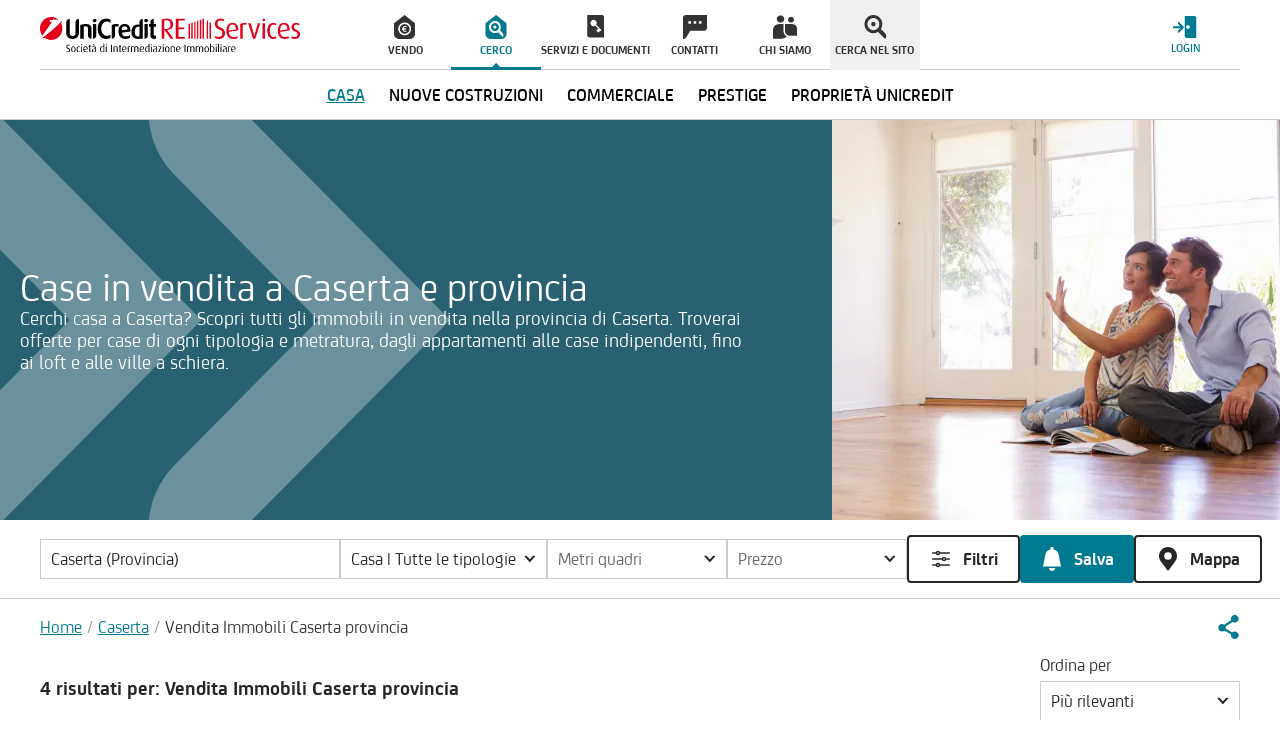

--- FILE ---
content_type: text/html; charset=utf-8
request_url: https://www.unicreditres.it/venditaimmobili/ce
body_size: 48948
content:
<!doctype html>
<html data-n-head-ssr lang="it" data-n-head="%7B%22lang%22:%7B%22ssr%22:%22it%22%7D%7D">
  <head >
    <meta data-n-head="ssr" charset="utf-8"><meta data-n-head="ssr" http-equiv="X-UA-Compatible" content="IE=edge"><meta data-n-head="ssr" name="viewport" content="width=device-width, initial-scale=1, minimum-scale=1"><meta data-n-head="ssr" name="theme-color" content="#e2001a"><meta data-n-head="ssr" name="mobile-web-app-capable" content="yes"><meta data-n-head="ssr" data-hid="google-site-verification" name="google-site-verification" content="pLlcoQRqymn5zEa6FwxDwk8ow9znuKO3LqwIaVmFh30"><meta data-n-head="ssr" data-hid="robots" name="robots" content="index,follow"><meta data-n-head="ssr" data-hid="sentry-trace" name="sentry-trace" content="bed0d33faaa742c3b10f1d6913911e0b-82a80a335178839d-0"><meta data-n-head="ssr" data-hid="sentry-baggage" name="baggage" content="sentry-environment=production,sentry-public_key=c19d8b07b2d64a4eb6617382089c8fb7,sentry-trace_id=bed0d33faaa742c3b10f1d6913911e0b,sentry-sample_rate=1,sentry-transaction=GET%20%2Fvenditaimmobili%2Fce,sentry-sampled=false"><meta data-n-head="ssr" data-hid="og:title" property="og:title" content="Case in Vendita a Caserta e provincia  | UniCredit RE Services"><meta data-n-head="ssr" data-hid="description" name="description" content="Annunci accuratamente selezionati di case in vendita a Caserta e provincia. Affidati a UniCredit RE Services."><meta data-n-head="ssr" data-hid="og:description" property="og:description" content="Annunci accuratamente selezionati di case in vendita a Caserta e provincia. Affidati a UniCredit RE Services."><meta data-n-head="ssr" data-hid="og:url" property="og:url" content="https://www.unicreditres.it/venditaimmobili/ce"><title>Case in Vendita a Caserta e provincia  | UniCredit RE Services</title><link data-n-head="ssr" rel="shortcut icon" href="/favicon.ico"><link data-n-head="ssr" rel="apple-touch-icon-precomposed" sizes="144x144" href="/assets/img/favicons/apple-touch-icon-144x144.png"><link data-n-head="ssr" rel="apple-touch-icon-precomposed" sizes="114x114" href="/assets/img/favicons/apple-touch-icon-114x114.png"><link data-n-head="ssr" rel="apple-touch-icon-precomposed" sizes="72x72" href="/assets/img/favicons/apple-touch-icon-72x72.png"><link data-n-head="ssr" rel="apple-touch-icon-precomposed" sizes="57x57" href="/assets/img/favicons/apple-touch-icon-57x57.png"><link data-n-head="ssr" rel="apple-touch-icon-precomposed" sizes="57x57" href="/assets/img/favicons/apple-touch-icon-57x57-precomposed.png"><link data-n-head="ssr" rel="apple-touch-icon-precomposed" sizes="60x60" href="/assets/img/favicons/apple-touch-icon-60x60.png"><link data-n-head="ssr" rel="apple-touch-icon-precomposed" sizes="120x120" href="/assets/img/favicons/apple-touch-icon-120x120.png"><link data-n-head="ssr" rel="apple-touch-icon-precomposed" sizes="76x76" href="/assets/img/favicons/apple-touch-icon-76x76.png"><link data-n-head="ssr" rel="apple-touch-icon-precomposed" sizes="152x152" href="/assets/img/favicons/apple-touch-icon-152x152.png"><link data-n-head="ssr" rel="apple-touch-icon-precomposed" sizes="180x180" href="/assets/img/favicons/apple-touch-icon-180x180.png"><link data-n-head="ssr" rel="apple-touch-icon-precomposed" sizes="192x192" href="/assets/img/favicons/apple-touch-icon-192x192.png"><link data-n-head="ssr" rel="apple-touch-icon-precomposed" sizes="512x512" href="/assets/img/favicons/apple-touch-icon-512x512.png"><link data-n-head="ssr" rel="apple-touch-icon-precomposed" href="/assets/img/favicons/apple-touch-icon.png"><link data-n-head="ssr" rel="apple-touch-icon-precomposed" href="/assets/img/favicons/apple-touch-icon-precomposed.png"><link data-n-head="ssr" rel="manifest" href="/manifest.json"><link data-n-head="ssr" rel="preconnect" href="http://tags.tiqcdn.com"><link data-n-head="ssr" rel="preconnect" href="https://ajax.googleapis.com"><link data-n-head="ssr" data-hid="canonical" rel="canonical" href="https://www.unicreditres.it/venditaimmobili/ce"><link data-n-head="ssr" rel="preload" as="image" href="https://ent.a-cdn.net/ucsc/_ipx/f_webp/assets/img/ucrs-placeholder.png" fetchpriority="high"><link data-n-head="ssr" rel="preload" as="image" href="https://ent.a-cdn.net/ucsc/_ipx/f_webp/assets/img/ucrs-placeholder.png" fetchpriority="high"><script data-n-head="ssr" type="application/ld+json">{"@context":"http://schema.org","@type":"BreadcrumbList","itemListElement":[{"@type":"ListItem","position":1,"item":{"@id":"https://www.unicreditres.it/","name":"Home"}},{"@type":"ListItem","position":2,"item":{"@id":"https://www.unicreditres.it/venditaimmobili/ce","name":"Caserta"}},{"@type":"ListItem","position":3,"item":{"@id":"https://www.unicreditres.it/venditaimmobili/ce","name":"Vendita Immobili Caserta provincia"}}]}</script><link rel="preload" href="https://ent.a-cdn.net/ucsc/_nuxt/e01c9ff.modern.js" as="script"><link rel="preload" href="https://ent.a-cdn.net/ucsc/_nuxt/7f80a5c.modern.js" as="script"><link rel="preload" href="https://ent.a-cdn.net/ucsc/_nuxt/8f198a2.modern.js" as="script"><link rel="preload" href="https://ent.a-cdn.net/ucsc/_nuxt/66c9a54.modern.js" as="script"><link rel="preload" href="https://ent.a-cdn.net/ucsc/_nuxt/943efc7.modern.js" as="script"><link rel="preload" href="https://ent.a-cdn.net/ucsc/_nuxt/b3eacc9.modern.js" as="script"><link rel="preload" href="https://ent.a-cdn.net/ucsc/_nuxt/cf3def8.modern.js" as="script"><link rel="preload" href="https://ent.a-cdn.net/ucsc/_nuxt/e57091d.modern.js" as="script"><link rel="preload" href="https://ent.a-cdn.net/ucsc/_nuxt/229dfd4.modern.js" as="script"><link rel="preload" href="https://ent.a-cdn.net/ucsc/_nuxt/0c45796.modern.js" as="script"><link rel="preload" href="https://ent.a-cdn.net/ucsc/_nuxt/65b45ea.modern.js" as="script"><link rel="preload" href="https://ent.a-cdn.net/ucsc/_nuxt/fd4d6c0.modern.js" as="script"><link rel="preload" href="https://ent.a-cdn.net/ucsc/_nuxt/78197f7.modern.js" as="script"><link rel="preload" href="https://ent.a-cdn.net/ucsc/_nuxt/b215781.modern.js" as="script"><link rel="preload" href="https://ent.a-cdn.net/ucsc/_nuxt/2597488.modern.js" as="script"><link rel="preload" href="https://ent.a-cdn.net/ucsc/_nuxt/bae6d12.modern.js" as="script"><link rel="preload" href="https://ent.a-cdn.net/ucsc/_nuxt/eec63da.modern.js" as="script"><link rel="preload" href="https://ent.a-cdn.net/ucsc/_nuxt/8f8574f.modern.js" as="script"><link rel="preload" href="https://ent.a-cdn.net/ucsc/_nuxt/5d55811.modern.js" as="script"><link rel="preload" href="https://ent.a-cdn.net/ucsc/_nuxt/ecc4b94.modern.js" as="script"><link rel="preload" href="https://ent.a-cdn.net/ucsc/_nuxt/9ad5498.modern.js" as="script"><link rel="preload" href="https://ent.a-cdn.net/ucsc/_nuxt/4c27627.modern.js" as="script"><link rel="preload" href="https://ent.a-cdn.net/ucsc/_nuxt/03636b5.modern.js" as="script"><link rel="preload" href="https://ent.a-cdn.net/ucsc/_nuxt/dd3c186.modern.js" as="script"><link rel="preload" href="https://ent.a-cdn.net/ucsc/_nuxt/9a6b7ce.modern.js" as="script"><link rel="preload" href="https://ent.a-cdn.net/ucsc/_nuxt/57596c9.modern.js" as="script"><link rel="preload" href="https://ent.a-cdn.net/ucsc/_nuxt/a1ad345.modern.js" as="script"><link rel="preload" href="https://ent.a-cdn.net/ucsc/_nuxt/8a05790.modern.js" as="script"><link rel="preload" href="https://ent.a-cdn.net/ucsc/_nuxt/d21e70c.modern.js" as="script"><link rel="preload" href="https://ent.a-cdn.net/ucsc/_nuxt/545dce7.modern.js" as="script"><link rel="preload" href="https://ent.a-cdn.net/ucsc/_nuxt/8326575.modern.js" as="script"><link rel="preload" href="https://ent.a-cdn.net/ucsc/_nuxt/f9874db.modern.js" as="script"><link rel="preload" href="https://ent.a-cdn.net/ucsc/_nuxt/ad51ce2.modern.js" as="script"><link rel="preload" href="https://ent.a-cdn.net/ucsc/_nuxt/d18d592.modern.js" as="script"><link rel="preload" href="https://ent.a-cdn.net/ucsc/_nuxt/43ffbdf.modern.js" as="script"><link rel="preload" href="https://ent.a-cdn.net/ucsc/_nuxt/f0f5de3.modern.js" as="script"><link rel="preload" href="https://ent.a-cdn.net/ucsc/_nuxt/adfd406.modern.js" as="script"><link rel="preload" href="https://ent.a-cdn.net/ucsc/_nuxt/eb32af5.modern.js" as="script"><link rel="preload" href="https://ent.a-cdn.net/ucsc/_nuxt/61efd96.modern.js" as="script"><link rel="preload" href="https://ent.a-cdn.net/ucsc/_nuxt/b42ac07.modern.js" as="script"><link rel="preload" href="https://ent.a-cdn.net/ucsc/_nuxt/c4c83fc.modern.js" as="script"><link rel="preload" href="https://ent.a-cdn.net/ucsc/_nuxt/4a0427f.modern.js" as="script"><link rel="preload" href="https://ent.a-cdn.net/ucsc/_nuxt/3f7ff92.modern.js" as="script"><link rel="preload" href="https://ent.a-cdn.net/ucsc/_nuxt/196c470.modern.js" as="script"><link rel="preload" href="https://ent.a-cdn.net/ucsc/_nuxt/4dae91e.modern.js" as="script"><link rel="preload" href="https://ent.a-cdn.net/ucsc/_nuxt/a10ac0e.modern.js" as="script"><link rel="preload" href="https://ent.a-cdn.net/ucsc/_nuxt/d17f056.modern.js" as="script"><link rel="preload" href="https://ent.a-cdn.net/ucsc/_nuxt/ec5ee4b.modern.js" as="script"><link rel="preload" href="https://ent.a-cdn.net/ucsc/_nuxt/b73f606.modern.js" as="script"><link rel="preload" href="https://ent.a-cdn.net/ucsc/_nuxt/cfb1c38.modern.js" as="script"><link rel="preload" href="https://ent.a-cdn.net/ucsc/_nuxt/f248087.modern.js" as="script"><link rel="preload" href="https://ent.a-cdn.net/ucsc/_nuxt/739a71c.modern.js" as="script"><link rel="preload" href="https://ent.a-cdn.net/ucsc/_nuxt/1092c32.modern.js" as="script"><link rel="preload" href="https://ent.a-cdn.net/ucsc/_nuxt/66af202.modern.js" as="script"><link rel="preload" href="https://ent.a-cdn.net/ucsc/_nuxt/224a397.modern.js" as="script"><style data-vue-ssr-id="0ea175a6:0 dea7ce24:0 9a7fe174:0 d7cfb2f4:0 75044e7c:0 c3ceb4f4:0 17bc9ac2:0 15f0552d:0 2fb3ffe7:0 9efe1a28:0 61c38364:0 d3b14748:0 21a11dee:0 21247b40:0 cdd5af94:0 7142c058:0 6bb9beea:0 07f1df1a:0 debb03a6:0 cff56c7e:0 2f8411ec:0 b1e05be2:0 4d6fb466:0 76689dea:0 452b3279:0 4027fd4c:0">@font-face{font-display:swap;font-family:"UniCredit";font-style:normal;font-weight:300;src:url(/assets/fonts/UniCredit-Light.eot),url(/assets/fonts/UniCredit-Light.eot?#iefix) format("embedded-opentype"),url(/assets/fonts/UniCredit-Light.woff) format("woff"),url(/assets/fonts/UniCredit-Light.ttf) format("truetype")}@font-face{font-display:swap;font-family:"UniCredit";font-style:normal;font-weight:400;src:url(/assets/fonts/UniCredit-Regular.eot),url(/assets/fonts/UniCredit-Regular.eot?#iefix) format("embedded-opentype"),url(/assets/fonts/UniCredit-Regular.woff) format("woff"),url(/assets/fonts/UniCredit-Regular.ttf) format("truetype")}@font-face{font-display:swap;font-family:"UniCredit";font-style:normal;font-weight:500;src:url(/assets/fonts/UniCredit-Medium.eot),url(/assets/fonts/UniCredit-Medium.eot?#iefix) format("embedded-opentype"),url(/assets/fonts/UniCredit-Medium.woff) format("woff"),url(/assets/fonts/UniCredit-Medium.ttf) format("truetype")}@font-face{font-display:swap;font-family:"UniCredit";font-style:normal;font-weight:700;src:url(/assets/fonts/UniCredit-Bold.eot),url(/assets/fonts/UniCredit-Bold.eot?#iefix) format("embedded-opentype"),url(/assets/fonts/UniCredit-Bold.woff) format("woff"),url(/assets/fonts/UniCredit-Bold.ttf) format("truetype")}
@font-face{font-family:"swiper-icons";font-style:normal;font-weight:400;src:url("data:application/font-woff;charset=utf-8;base64, [base64]//wADZ2x5ZgAAAywAAADMAAAD2MHtryVoZWFkAAABbAAAADAAAAA2E2+eoWhoZWEAAAGcAAAAHwAAACQC9gDzaG10eAAAAigAAAAZAAAArgJkABFsb2NhAAAC0AAAAFoAAABaFQAUGG1heHAAAAG8AAAAHwAAACAAcABAbmFtZQAAA/gAAAE5AAACXvFdBwlwb3N0AAAFNAAAAGIAAACE5s74hXjaY2BkYGAAYpf5Hu/j+W2+MnAzMYDAzaX6QjD6/4//Bxj5GA8AuRwMYGkAPywL13jaY2BkYGA88P8Agx4j+/8fQDYfA1AEBWgDAIB2BOoAeNpjYGRgYNBh4GdgYgABEMnIABJzYNADCQAACWgAsQB42mNgYfzCOIGBlYGB0YcxjYGBwR1Kf2WQZGhhYGBiYGVmgAFGBiQQkOaawtDAoMBQxXjg/wEGPcYDDA4wNUA2CCgwsAAAO4EL6gAAeNpj2M0gyAACqxgGNWBkZ2D4/wMA+xkDdgAAAHjaY2BgYGaAYBkGRgYQiAHyGMF8FgYHIM3DwMHABGQrMOgyWDLEM1T9/w8UBfEMgLzE////P/5//f/V/xv+r4eaAAeMbAxwIUYmIMHEgKYAYjUcsDAwsLKxc3BycfPw8jEQA/[base64]/uznmfPFBNODM2K7MTQ45YEAZqGP81AmGGcF3iPqOop0r1SPTaTbVkfUe4HXj97wYE+yNwWYxwWu4v1ugWHgo3S1XdZEVqWM7ET0cfnLGxWfkgR42o2PvWrDMBSFj/IHLaF0zKjRgdiVMwScNRAoWUoH78Y2icB/yIY09An6AH2Bdu/UB+yxopYshQiEvnvu0dURgDt8QeC8PDw7Fpji3fEA4z/PEJ6YOB5hKh4dj3EvXhxPqH/SKUY3rJ7srZ4FZnh1PMAtPhwP6fl2PMJMPDgeQ4rY8YT6Gzao0eAEA409DuggmTnFnOcSCiEiLMgxCiTI6Cq5DZUd3Qmp10vO0LaLTd2cjN4fOumlc7lUYbSQcZFkutRG7g6JKZKy0RmdLY680CDnEJ+UMkpFFe1RN7nxdVpXrC4aTtnaurOnYercZg2YVmLN/d/gczfEimrE/fs/bOuq29Zmn8tloORaXgZgGa78yO9/cnXm2BpaGvq25Dv9S4E9+5SIc9PqupJKhYFSSl47+Qcr1mYNAAAAeNptw0cKwkAAAMDZJA8Q7OUJvkLsPfZ6zFVERPy8qHh2YER+3i/BP83vIBLLySsoKimrqKqpa2hp6+jq6RsYGhmbmJqZSy0sraxtbO3sHRydnEMU4uR6yx7JJXveP7WrDycAAAAAAAH//wACeNpjYGRgYOABYhkgZgJCZgZNBkYGLQZtIJsFLMYAAAw3ALgAeNolizEKgDAQBCchRbC2sFER0YD6qVQiBCv/H9ezGI6Z5XBAw8CBK/m5iQQVauVbXLnOrMZv2oLdKFa8Pjuru2hJzGabmOSLzNMzvutpB3N42mNgZGBg4GKQYzBhYMxJLMlj4GBgAYow/P/PAJJhLM6sSoWKfWCAAwDAjgbRAAB42mNgYGBkAIIbCZo5IPrmUn0hGA0AO8EFTQAA")}:root{--swiper-theme-color:#007aff}:host{display:block;margin-left:auto;margin-right:auto;position:relative;z-index:1}.swiper{display:block;list-style:none;margin-left:auto;margin-right:auto;overflow:hidden;padding:0;position:relative;z-index:1}.swiper-vertical>.swiper-wrapper{flex-direction:column}.swiper-wrapper{box-sizing:content-box;display:flex;height:100%;position:relative;transition-property:transform;transition-timing-function:ease;transition-timing-function:var(--swiper-wrapper-transition-timing-function,initial);width:100%;z-index:1}.swiper-android .swiper-slide,.swiper-ios .swiper-slide,.swiper-wrapper{transform:translateZ(0)}.swiper-horizontal{touch-action:pan-y}.swiper-vertical{touch-action:pan-x}.swiper-slide{display:block;flex-shrink:0;height:100%;position:relative;transition-property:transform;width:100%}.swiper-slide-invisible-blank{visibility:hidden}.swiper-autoheight,.swiper-autoheight .swiper-slide{height:auto}.swiper-autoheight .swiper-wrapper{align-items:flex-start;transition-property:transform,height}.swiper-backface-hidden .swiper-slide{backface-visibility:hidden;transform:translateZ(0)}.swiper-3d.swiper-css-mode .swiper-wrapper{perspective:1200px}.swiper-3d .swiper-wrapper{transform-style:preserve-3d}.swiper-3d{perspective:1200px}.swiper-3d .swiper-cube-shadow,.swiper-3d .swiper-slide{transform-style:preserve-3d}.swiper-css-mode>.swiper-wrapper{overflow:auto;scrollbar-width:none;-ms-overflow-style:none}.swiper-css-mode>.swiper-wrapper::-webkit-scrollbar{display:none}.swiper-css-mode>.swiper-wrapper>.swiper-slide{scroll-snap-align:start start}.swiper-css-mode.swiper-horizontal>.swiper-wrapper{scroll-snap-type:x mandatory}.swiper-css-mode.swiper-vertical>.swiper-wrapper{scroll-snap-type:y mandatory}.swiper-css-mode.swiper-free-mode>.swiper-wrapper{scroll-snap-type:none}.swiper-css-mode.swiper-free-mode>.swiper-wrapper>.swiper-slide{scroll-snap-align:none}.swiper-css-mode.swiper-centered>.swiper-wrapper:before{content:"";flex-shrink:0;order:9999}.swiper-css-mode.swiper-centered>.swiper-wrapper>.swiper-slide{scroll-snap-align:center center;scroll-snap-stop:always}.swiper-css-mode.swiper-centered.swiper-horizontal>.swiper-wrapper>.swiper-slide:first-child{margin-left:var(--swiper-centered-offset-before)}.swiper-css-mode.swiper-centered.swiper-horizontal>.swiper-wrapper:before{height:100%;min-height:1px;width:var(--swiper-centered-offset-after)}.swiper-css-mode.swiper-centered.swiper-vertical>.swiper-wrapper>.swiper-slide:first-child{margin-top:var(--swiper-centered-offset-before)}.swiper-css-mode.swiper-centered.swiper-vertical>.swiper-wrapper:before{height:var(--swiper-centered-offset-after);min-width:1px;width:100%}.swiper-3d .swiper-slide-shadow,.swiper-3d .swiper-slide-shadow-bottom,.swiper-3d .swiper-slide-shadow-left,.swiper-3d .swiper-slide-shadow-right,.swiper-3d .swiper-slide-shadow-top{height:100%;left:0;pointer-events:none;position:absolute;top:0;width:100%;z-index:10}.swiper-3d .swiper-slide-shadow{background:rgba(0,0,0,.15)}.swiper-3d .swiper-slide-shadow-left{background-image:linear-gradient(270deg,rgba(0,0,0,.5),transparent)}.swiper-3d .swiper-slide-shadow-right{background-image:linear-gradient(90deg,rgba(0,0,0,.5),transparent)}.swiper-3d .swiper-slide-shadow-top{background-image:linear-gradient(0deg,rgba(0,0,0,.5),transparent)}.swiper-3d .swiper-slide-shadow-bottom{background-image:linear-gradient(180deg,rgba(0,0,0,.5),transparent)}.swiper-lazy-preloader{border:4px solid #007aff;border:4px solid var(--swiper-preloader-color,var(--swiper-theme-color));border-radius:50%;border-top:4px solid transparent;box-sizing:border-box;height:42px;left:50%;margin-left:-21px;margin-top:-21px;position:absolute;top:50%;transform-origin:50%;width:42px;z-index:10}.swiper-watch-progress .swiper-slide-visible .swiper-lazy-preloader,.swiper:not(.swiper-watch-progress) .swiper-lazy-preloader{animation:swiper-preloader-spin 1s linear infinite}.swiper-lazy-preloader-white{--swiper-preloader-color:#fff}.swiper-lazy-preloader-black{--swiper-preloader-color:#000}@keyframes swiper-preloader-spin{0%{transform:rotate(0deg)}to{transform:rotate(1turn)}}
.swiper-pagination{position:absolute;text-align:center;transform:translateZ(0);transition:opacity .3s;z-index:10}.swiper-pagination.swiper-pagination-hidden{opacity:0}.swiper-pagination-disabled>.swiper-pagination,.swiper-pagination.swiper-pagination-disabled{display:none!important}.swiper-horizontal>.swiper-pagination-bullets,.swiper-pagination-bullets.swiper-pagination-horizontal,.swiper-pagination-custom,.swiper-pagination-fraction{bottom:8px;bottom:var(--swiper-pagination-bottom,8px);left:0;top:auto;top:var(--swiper-pagination-top,auto);width:100%}.swiper-pagination-bullets-dynamic{font-size:0;overflow:hidden}.swiper-pagination-bullets-dynamic .swiper-pagination-bullet{position:relative;transform:scale(.33)}.swiper-pagination-bullets-dynamic .swiper-pagination-bullet-active,.swiper-pagination-bullets-dynamic .swiper-pagination-bullet-active-main{transform:scale(1)}.swiper-pagination-bullets-dynamic .swiper-pagination-bullet-active-prev{transform:scale(.66)}.swiper-pagination-bullets-dynamic .swiper-pagination-bullet-active-prev-prev{transform:scale(.33)}.swiper-pagination-bullets-dynamic .swiper-pagination-bullet-active-next{transform:scale(.66)}.swiper-pagination-bullets-dynamic .swiper-pagination-bullet-active-next-next{transform:scale(.33)}.swiper-pagination-bullet{background:#000;background:var(--swiper-pagination-bullet-inactive-color,#000);border-radius:50%;border-radius:var(--swiper-pagination-bullet-border-radius,50%);display:inline-block;height:8px;height:var(--swiper-pagination-bullet-height,var(--swiper-pagination-bullet-size,8px));opacity:.2;opacity:var(--swiper-pagination-bullet-inactive-opacity,.2);width:8px;width:var(--swiper-pagination-bullet-width,var(--swiper-pagination-bullet-size,8px))}button.swiper-pagination-bullet{-webkit-appearance:none;-moz-appearance:none;appearance:none;border:none;box-shadow:none;margin:0;padding:0}.swiper-pagination-clickable .swiper-pagination-bullet{cursor:pointer}.swiper-pagination-bullet:only-child{display:none!important}.swiper-pagination-bullet-active{background:var(--swiper-pagination-color,var(--swiper-theme-color));opacity:1;opacity:var(--swiper-pagination-bullet-opacity,1)}.swiper-pagination-vertical.swiper-pagination-bullets,.swiper-vertical>.swiper-pagination-bullets{left:auto;left:var(--swiper-pagination-left,auto);right:8px;right:var(--swiper-pagination-right,8px);top:50%;transform:translate3d(0,-50%,0)}.swiper-pagination-vertical.swiper-pagination-bullets .swiper-pagination-bullet,.swiper-vertical>.swiper-pagination-bullets .swiper-pagination-bullet{display:block;margin:6px 0;margin:var(--swiper-pagination-bullet-vertical-gap,6px) 0}.swiper-pagination-vertical.swiper-pagination-bullets.swiper-pagination-bullets-dynamic,.swiper-vertical>.swiper-pagination-bullets.swiper-pagination-bullets-dynamic{top:50%;transform:translateY(-50%);width:8px}.swiper-pagination-vertical.swiper-pagination-bullets.swiper-pagination-bullets-dynamic .swiper-pagination-bullet,.swiper-vertical>.swiper-pagination-bullets.swiper-pagination-bullets-dynamic .swiper-pagination-bullet{display:inline-block;transition:transform .2s,top .2s}.swiper-horizontal>.swiper-pagination-bullets .swiper-pagination-bullet,.swiper-pagination-horizontal.swiper-pagination-bullets .swiper-pagination-bullet{margin:0 4px;margin:0 var(--swiper-pagination-bullet-horizontal-gap,4px)}.swiper-horizontal>.swiper-pagination-bullets.swiper-pagination-bullets-dynamic,.swiper-pagination-horizontal.swiper-pagination-bullets.swiper-pagination-bullets-dynamic{left:50%;transform:translateX(-50%);white-space:nowrap}.swiper-horizontal>.swiper-pagination-bullets.swiper-pagination-bullets-dynamic .swiper-pagination-bullet,.swiper-pagination-horizontal.swiper-pagination-bullets.swiper-pagination-bullets-dynamic .swiper-pagination-bullet{transition:transform .2s,left .2s}.swiper-horizontal.swiper-rtl>.swiper-pagination-bullets-dynamic .swiper-pagination-bullet{transition:transform .2s,right .2s}.swiper-pagination-fraction{color:inherit;color:var(--swiper-pagination-fraction-color,inherit)}.swiper-pagination-progressbar{background:rgba(0,0,0,.25);background:var(--swiper-pagination-progressbar-bg-color,rgba(0,0,0,.25));position:absolute}.swiper-pagination-progressbar .swiper-pagination-progressbar-fill{background:var(--swiper-pagination-color,var(--swiper-theme-color));height:100%;left:0;position:absolute;top:0;transform:scale(0);transform-origin:left top;width:100%}.swiper-rtl .swiper-pagination-progressbar .swiper-pagination-progressbar-fill{transform-origin:right top}.swiper-horizontal>.swiper-pagination-progressbar,.swiper-pagination-progressbar.swiper-pagination-horizontal,.swiper-pagination-progressbar.swiper-pagination-vertical.swiper-pagination-progressbar-opposite,.swiper-vertical>.swiper-pagination-progressbar.swiper-pagination-progressbar-opposite{height:4px;height:var(--swiper-pagination-progressbar-size,4px);left:0;top:0;width:100%}.swiper-horizontal>.swiper-pagination-progressbar.swiper-pagination-progressbar-opposite,.swiper-pagination-progressbar.swiper-pagination-horizontal.swiper-pagination-progressbar-opposite,.swiper-pagination-progressbar.swiper-pagination-vertical,.swiper-vertical>.swiper-pagination-progressbar{height:100%;left:0;top:0;width:4px;width:var(--swiper-pagination-progressbar-size,4px)}.swiper-pagination-lock{display:none}
:root{--swiper-navigation-size:44px}.swiper-button-next,.swiper-button-prev{align-items:center;color:var(--swiper-navigation-color,var(--swiper-theme-color));cursor:pointer;display:flex;height:44px;height:var(--swiper-navigation-size);justify-content:center;margin-top:-22px;margin-top:calc(0px - var(--swiper-navigation-size)/2);position:absolute;top:50%;top:var(--swiper-navigation-top-offset,50%);width:27px;width:calc(var(--swiper-navigation-size)/44*27);z-index:10}.swiper-button-next.swiper-button-disabled,.swiper-button-prev.swiper-button-disabled{cursor:auto;opacity:.35;pointer-events:none}.swiper-button-next.swiper-button-hidden,.swiper-button-prev.swiper-button-hidden{cursor:auto;opacity:0;pointer-events:none}.swiper-navigation-disabled .swiper-button-next,.swiper-navigation-disabled .swiper-button-prev{display:none!important}.swiper-button-next svg,.swiper-button-prev svg{height:100%;-o-object-fit:contain;object-fit:contain;transform-origin:center;width:100%}.swiper-rtl .swiper-button-next svg,.swiper-rtl .swiper-button-prev svg{transform:rotate(180deg)}.swiper-button-prev,.swiper-rtl .swiper-button-next{left:10px;left:var(--swiper-navigation-sides-offset,10px);right:auto}.swiper-button-lock{display:none}.swiper-button-next:after,.swiper-button-prev:after{font-family:swiper-icons;font-size:44px;font-size:var(--swiper-navigation-size);font-variant:normal;letter-spacing:0;line-height:1;text-transform:none!important}.swiper-button-prev:after,.swiper-rtl .swiper-button-next:after{content:"prev"}.swiper-button-next,.swiper-rtl .swiper-button-prev{left:auto;right:10px;right:var(--swiper-navigation-sides-offset,10px)}.swiper-button-next:after,.swiper-rtl .swiper-button-prev:after{content:"next"}
.swiper-virtual .swiper-slide{-webkit-backface-visibility:hidden;transform:translateZ(0)}.swiper-virtual.swiper-css-mode .swiper-wrapper:after{content:"";left:0;pointer-events:none;position:absolute;top:0}.swiper-virtual.swiper-css-mode.swiper-horizontal .swiper-wrapper:after{height:1px;width:var(--swiper-virtual-size)}.swiper-virtual.swiper-css-mode.swiper-vertical .swiper-wrapper:after{height:var(--swiper-virtual-size);width:1px}
:root{--y-video-background-color:#000;--y-video-button-width:68px;--y-video-button-height:48px;--y-video-button-padding:0;--y-video-button-border-width:0;--y-video-button-background-color:transparent;--y-video-button-fill:#212121;--y-video-button-fill-opacity:0.8;--y-video-button-active-fill:red;--y-video-button-active-fill-opacity:1;--y-video-button-icon-fill:#fff}.y-video{background-color:#000;background-color:var(--y-video-background-color,#000);cursor:pointer}.y-video__inner{position:relative}.y-video__embed,.y-video__media{border-width:0;height:100%;left:0;position:absolute;top:0;width:100%}.y-video__media--type--img{-o-object-fit:cover;object-fit:cover}.y-video__button{background-color:transparent;background-color:var(--y-video-button-background-color,transparent);border-width:0;border-width:var(--y-video-button-border-width,0);cursor:pointer;height:48px;height:var(--y-video-button-height,48px);left:50%;padding:0;padding:var(--y-video-button-padding,0);position:absolute;top:50%;transform:translate(-50%,-50%);width:68px;width:var(--y-video-button-width,68px)}.y-video__button-shape{fill:#212121;fill:var(--y-video-button-fill,#212121);fill-opacity:.8;fill-opacity:var(--y-video-button-fill-opacity,.8)}.y-video__button-icon{fill:#fff;fill:var(--y-video-button-icon-fill,#fff)}.y-video__button:focus{outline:0}.y-video:hover .y-video__button-shape,.y-video__button:focus .y-video__button-shape{fill:red;fill:var(--y-video-button-active-fill,red);fill-opacity:1;fill-opacity:var(--y-video-button-active-fill-opacity,1)}
/*! tailwindcss v3.4.3 | MIT License | https://tailwindcss.com*/*,:after,:before{border:0 solid;box-sizing:border-box}:after,:before{--tw-content:""}:host,html{line-height:1.5;-webkit-text-size-adjust:100%;font-family:Arial,sans-serif;font-feature-settings:normal;font-variation-settings:normal;-moz-tab-size:4;-o-tab-size:4;tab-size:4;-webkit-tap-highlight-color:transparent}body{line-height:inherit;margin:0}hr{border-top-width:1px;color:inherit;height:0}abbr:where([title]){text-decoration:underline;-webkit-text-decoration:underline dotted;text-decoration:underline dotted}h1,h2,h3,h4,h5,h6{font-size:inherit;font-weight:inherit}a{color:inherit;text-decoration:inherit}b,strong{font-weight:bolder}code,kbd,pre,samp{font-family:UniCredit,Arial,sans-serif;font-feature-settings:normal;font-size:1em;font-variation-settings:normal}small{font-size:80%}sub,sup{font-size:75%;line-height:0;position:relative;vertical-align:baseline}sub{bottom:-.25em}sup{top:-.5em}table{border-collapse:collapse;border-color:inherit;text-indent:0}button,input,optgroup,select,textarea{color:inherit;font-family:inherit;font-feature-settings:inherit;font-size:100%;font-variation-settings:inherit;font-weight:inherit;letter-spacing:inherit;line-height:inherit;margin:0;padding:0}button,select{text-transform:none}button,input:where([type=button]),input:where([type=reset]),input:where([type=submit]){-webkit-appearance:button;background-color:transparent;background-image:none}:-moz-focusring{outline:auto}:-moz-ui-invalid{box-shadow:none}progress{vertical-align:baseline}::-webkit-inner-spin-button,::-webkit-outer-spin-button{height:auto}[type=search]{-webkit-appearance:textfield;outline-offset:-2px}::-webkit-search-decoration{-webkit-appearance:none}::-webkit-file-upload-button{-webkit-appearance:button;font:inherit}summary{display:list-item}blockquote,dd,dl,figure,h1,h2,h3,h4,h5,h6,hr,p,pre{margin:0}fieldset{margin:0}fieldset,legend{padding:0}menu,ol,ul{list-style:none;margin:0;padding:0}dialog{padding:0}textarea{resize:vertical}input::-moz-placeholder,textarea::-moz-placeholder{color:#9ca3af;opacity:1}input::placeholder,textarea::placeholder{color:#9ca3af;opacity:1}[role=button],button{cursor:pointer}:disabled{cursor:default}audio,canvas,embed,iframe,img,object,svg,video{display:block;vertical-align:middle}img,video{height:auto;max-width:100%}[hidden]{display:none}html{font-size:10px;line-height:10px;-webkit-font-smoothing:antialiased;-moz-osx-font-smoothing:grayscale}body{font-family:UniCredit,Arial,sans-serif;font-size:1.8rem;line-height:2.4rem}.h1{font-size:3.5rem;font-weight:300;line-height:4.2rem}@media (min-width:769px){.h1{font-size:5rem;line-height:5rem}}.h2{font-size:2.5rem;font-weight:300;line-height:2.8rem}@media (min-width:769px){.h2{font-size:3.6rem;line-height:3.8rem}}.headline{font-size:4rem;font-weight:400;line-height:4rem}.section-title{font-size:3.5rem;font-weight:700;line-height:3.5rem}.section-headline{font-size:3rem;font-weight:700;line-height:3rem}.paragraph{font-size:2rem;font-weight:700;line-height:2rem;text-transform:uppercase}.subtitle{font-weight:700}.abstract,.subtitle{font-size:1.8rem;line-height:2.2rem}.body{font-size:1.8rem;line-height:2.4rem}.\!label,.label{font-size:1.4rem;font-weight:700;line-height:1.4rem;text-transform:uppercase}.disclaimer{font-size:1.1rem;line-height:1.1rem}.ucrs-list{list-style-position:inside;list-style-type:disc;padding-left:2.5rem}.ucrs-list--outside{list-style-position:outside;padding-left:1.8rem}body{--tw-text-opacity:1;color:#333;color:rgba(51,51,51,var(--tw-text-opacity))}*,:after,:before{--tw-border-spacing-x:0;--tw-border-spacing-y:0;--tw-translate-x:0;--tw-translate-y:0;--tw-rotate:0;--tw-skew-x:0;--tw-skew-y:0;--tw-scale-x:1;--tw-scale-y:1;--tw-pan-x: ;--tw-pan-y: ;--tw-pinch-zoom: ;--tw-scroll-snap-strictness:proximity;--tw-gradient-from-position: ;--tw-gradient-via-position: ;--tw-gradient-to-position: ;--tw-ordinal: ;--tw-slashed-zero: ;--tw-numeric-figure: ;--tw-numeric-spacing: ;--tw-numeric-fraction: ;--tw-ring-inset: ;--tw-ring-offset-width:0px;--tw-ring-offset-color:#fff;--tw-ring-color:rgba(59,130,246,.5);--tw-ring-offset-shadow:0 0 transparent;--tw-ring-shadow:0 0 transparent;--tw-shadow:0 0 transparent;--tw-shadow-colored:0 0 transparent;--tw-blur: ;--tw-brightness: ;--tw-contrast: ;--tw-grayscale: ;--tw-hue-rotate: ;--tw-invert: ;--tw-saturate: ;--tw-sepia: ;--tw-drop-shadow: ;--tw-backdrop-blur: ;--tw-backdrop-brightness: ;--tw-backdrop-contrast: ;--tw-backdrop-grayscale: ;--tw-backdrop-hue-rotate: ;--tw-backdrop-invert: ;--tw-backdrop-opacity: ;--tw-backdrop-saturate: ;--tw-backdrop-sepia: ;--tw-contain-size: ;--tw-contain-layout: ;--tw-contain-paint: ;--tw-contain-style: }::backdrop{--tw-border-spacing-x:0;--tw-border-spacing-y:0;--tw-translate-x:0;--tw-translate-y:0;--tw-rotate:0;--tw-skew-x:0;--tw-skew-y:0;--tw-scale-x:1;--tw-scale-y:1;--tw-pan-x: ;--tw-pan-y: ;--tw-pinch-zoom: ;--tw-scroll-snap-strictness:proximity;--tw-gradient-from-position: ;--tw-gradient-via-position: ;--tw-gradient-to-position: ;--tw-ordinal: ;--tw-slashed-zero: ;--tw-numeric-figure: ;--tw-numeric-spacing: ;--tw-numeric-fraction: ;--tw-ring-inset: ;--tw-ring-offset-width:0px;--tw-ring-offset-color:#fff;--tw-ring-color:rgba(59,130,246,.5);--tw-ring-offset-shadow:0 0 transparent;--tw-ring-shadow:0 0 transparent;--tw-shadow:0 0 transparent;--tw-shadow-colored:0 0 transparent;--tw-blur: ;--tw-brightness: ;--tw-contrast: ;--tw-grayscale: ;--tw-hue-rotate: ;--tw-invert: ;--tw-saturate: ;--tw-sepia: ;--tw-drop-shadow: ;--tw-backdrop-blur: ;--tw-backdrop-brightness: ;--tw-backdrop-contrast: ;--tw-backdrop-grayscale: ;--tw-backdrop-hue-rotate: ;--tw-backdrop-invert: ;--tw-backdrop-opacity: ;--tw-backdrop-saturate: ;--tw-backdrop-sepia: ;--tw-contain-size: ;--tw-contain-layout: ;--tw-contain-paint: ;--tw-contain-style: }html{overflow:visible;overflow:initial}body{min-height:100%;text-overflow:ellipsis;word-wrap:break-word;overflow-x:hidden}.o-noscroll{overflow-y:hidden}@media (min-width:1024px){.ucrs-main{min-height:calc(100vh - 69.2rem)}}:focus-visible,[tabindex="0"]:focus-visible{outline:2px solid transparent;outline-offset:2px;--tw-ring-offset-shadow:var(--tw-ring-inset) 0 0 0 var(--tw-ring-offset-width) var(--tw-ring-offset-color);--tw-ring-shadow:var(--tw-ring-inset) 0 0 0 calc(2px + var(--tw-ring-offset-width)) var(--tw-ring-color);box-shadow:var(--tw-ring-offset-shadow),var(--tw-ring-shadow),0 0 transparent;box-shadow:var(--tw-ring-offset-shadow),var(--tw-ring-shadow),var(--tw-shadow,0 0 transparent);--tw-ring-opacity:1;--tw-ring-color:rgba(0,122,145,var(--tw-ring-opacity));--tw-ring-offset-width:2px}label:focus-visible{outline:2px solid transparent;outline-offset:2px;--tw-ring-offset-shadow:var(--tw-ring-inset) 0 0 0 var(--tw-ring-offset-width) var(--tw-ring-offset-color);--tw-ring-shadow:var(--tw-ring-inset) 0 0 0 calc(var(--tw-ring-offset-width)) var(--tw-ring-color);box-shadow:var(--tw-ring-offset-shadow),var(--tw-ring-shadow),0 0 transparent;box-shadow:var(--tw-ring-offset-shadow),var(--tw-ring-shadow),var(--tw-shadow,0 0 transparent)}.\!container{margin-left:auto!important;margin-right:auto!important;padding-left:1.5rem!important;padding-right:1.5rem!important;width:100%!important}.container{margin-left:auto;margin-right:auto;padding-left:1.5rem;padding-right:1.5rem;width:100%}@media (min-width:100%){.\!container{max-width:100%!important}.container{max-width:100%}}@media (min-width:1024px){.\!container{max-width:1024px!important;padding-left:4rem!important;padding-right:4rem!important}.container{max-width:1024px;padding-left:4rem;padding-right:4rem}}@media (min-width:1280px){.\!container{max-width:1280px!important}.container{max-width:1280px}}.prose{color:var(--tw-prose-body);max-width:65ch}.prose :where(p):not(:where([class~=not-prose],[class~=not-prose] *)){margin-bottom:1.3888889em;margin-top:1.3888889em}.prose :where([class~=lead]):not(:where([class~=not-prose],[class~=not-prose] *)){color:var(--tw-prose-lead);font-size:1.25em;line-height:1.6;margin-bottom:1.2em;margin-top:1.2em}.prose :where(a):not(:where([class~=not-prose],[class~=not-prose] *)) color{-d-e-f-a-u-l-t:#007a91;light:#00a2c2;dark:#006375;listing:#296173}.prose :where(a):not(:where([class~=not-prose],[class~=not-prose] *)){font-weight:400;-webkit-text-decoration:underline;text-decoration:underline}.prose :where(a):not(:where([class~=not-prose],[class~=not-prose] *)):hover{color:#006375}.prose :where(strong):not(:where([class~=not-prose],[class~=not-prose] *)){color:var(--tw-prose-bold);font-weight:600}.prose :where(a strong):not(:where([class~=not-prose],[class~=not-prose] *)){color:inherit}.prose :where(blockquote strong):not(:where([class~=not-prose],[class~=not-prose] *)){color:inherit}.prose :where(thead th strong):not(:where([class~=not-prose],[class~=not-prose] *)){color:inherit}.prose :where(ol):not(:where([class~=not-prose],[class~=not-prose] *)){list-style-type:decimal;margin-bottom:1.25em;margin-top:1.25em;padding-left:1.625em}.prose :where(ol[type=A]):not(:where([class~=not-prose],[class~=not-prose] *)){list-style-type:upper-alpha}.prose :where(ol[type=a]):not(:where([class~=not-prose],[class~=not-prose] *)){list-style-type:lower-alpha}.prose :where(ol[type=A s]):not(:where([class~=not-prose],[class~=not-prose] *)){list-style-type:upper-alpha}.prose :where(ol[type=a s]):not(:where([class~=not-prose],[class~=not-prose] *)){list-style-type:lower-alpha}.prose :where(ol[type=I]):not(:where([class~=not-prose],[class~=not-prose] *)){list-style-type:upper-roman}.prose :where(ol[type=i]):not(:where([class~=not-prose],[class~=not-prose] *)){list-style-type:lower-roman}.prose :where(ol[type=I s]):not(:where([class~=not-prose],[class~=not-prose] *)){list-style-type:upper-roman}.prose :where(ol[type=i s]):not(:where([class~=not-prose],[class~=not-prose] *)){list-style-type:lower-roman}.prose :where(ol[type="1"]):not(:where([class~=not-prose],[class~=not-prose] *)){list-style-type:decimal}.prose :where(ul):not(:where([class~=not-prose],[class~=not-prose] *)){list-style-type:disc;margin-bottom:1.25em;margin-top:1.25em;padding-left:1.625em}.prose :where(ol>li):not(:where([class~=not-prose],[class~=not-prose] *))::marker{color:var(--tw-prose-counters);font-weight:400}.prose :where(ul>li):not(:where([class~=not-prose],[class~=not-prose] *))::marker{color:var(--tw-prose-bullets)}.prose :where(dt):not(:where([class~=not-prose],[class~=not-prose] *)){color:var(--tw-prose-headings);font-weight:600;margin-top:1.25em}.prose :where(hr):not(:where([class~=not-prose],[class~=not-prose] *)){border-color:var(--tw-prose-hr);border-top-width:1px;margin-bottom:3em;margin-top:3em}.prose :where(blockquote):not(:where([class~=not-prose],[class~=not-prose] *)){border-left-color:var(--tw-prose-quote-borders);border-left-width:.25rem;color:var(--tw-prose-quotes);font-style:italic;font-weight:500;margin-bottom:1.6em;margin-top:1.6em;padding-left:1em;quotes:"\201C""\201D""\2018""\2019"}.prose :where(blockquote p:first-of-type):not(:where([class~=not-prose],[class~=not-prose] *)):before{content:open-quote}.prose :where(blockquote p:last-of-type):not(:where([class~=not-prose],[class~=not-prose] *)):after{content:close-quote}.prose :where(h1):not(:where([class~=not-prose],[class~=not-prose] *)){color:var(--tw-prose-headings);font-size:2.25em;font-weight:800;line-height:1.1111111;margin-bottom:.8888889em;margin-top:0}.prose :where(h1 strong):not(:where([class~=not-prose],[class~=not-prose] *)){color:inherit;font-weight:900}.prose :where(h2):not(:where([class~=not-prose],[class~=not-prose] *)){color:var(--tw-prose-headings);font-size:1.5em;font-weight:700;line-height:1.3333333;margin-bottom:1em;margin-top:2em}.prose :where(h2 strong):not(:where([class~=not-prose],[class~=not-prose] *)){color:inherit;font-weight:800}.prose :where(h3):not(:where([class~=not-prose],[class~=not-prose] *)){color:var(--tw-prose-headings);font-size:1.25em;font-weight:600;line-height:1.6;margin-bottom:.6em;margin-top:1.6em}.prose :where(h3 strong):not(:where([class~=not-prose],[class~=not-prose] *)){color:inherit;font-weight:700}.prose :where(h4):not(:where([class~=not-prose],[class~=not-prose] *)){color:var(--tw-prose-headings);font-weight:600;line-height:1.5;margin-bottom:.5em;margin-top:1.5em}.prose :where(h4 strong):not(:where([class~=not-prose],[class~=not-prose] *)){color:inherit;font-weight:700}.prose :where(img):not(:where([class~=not-prose],[class~=not-prose] *)){margin-bottom:2em;margin-top:2em}.prose :where(picture):not(:where([class~=not-prose],[class~=not-prose] *)){display:block;margin-bottom:2em;margin-top:2em}.prose :where(video):not(:where([class~=not-prose],[class~=not-prose] *)){margin-bottom:2em;margin-top:2em}.prose :where(kbd):not(:where([class~=not-prose],[class~=not-prose] *)){border-radius:.3125rem;box-shadow:0 0 0 1px rgb(var(--tw-prose-kbd-shadows)/10%),0 3px 0 rgb(var(--tw-prose-kbd-shadows)/10%);color:var(--tw-prose-kbd);font-family:inherit;font-size:.875em;font-weight:500;padding:.1875em .375em}.prose :where(code):not(:where([class~=not-prose],[class~=not-prose] *)){color:var(--tw-prose-code);font-size:.875em;font-weight:600}.prose :where(code):not(:where([class~=not-prose],[class~=not-prose] *)):before{content:"`"}.prose :where(code):not(:where([class~=not-prose],[class~=not-prose] *)):after{content:"`"}.prose :where(a code):not(:where([class~=not-prose],[class~=not-prose] *)){color:inherit}.prose :where(h1 code):not(:where([class~=not-prose],[class~=not-prose] *)){color:inherit}.prose :where(h2 code):not(:where([class~=not-prose],[class~=not-prose] *)){color:inherit;font-size:.875em}.prose :where(h3 code):not(:where([class~=not-prose],[class~=not-prose] *)){color:inherit;font-size:.9em}.prose :where(h4 code):not(:where([class~=not-prose],[class~=not-prose] *)){color:inherit}.prose :where(blockquote code):not(:where([class~=not-prose],[class~=not-prose] *)){color:inherit}.prose :where(thead th code):not(:where([class~=not-prose],[class~=not-prose] *)){color:inherit}.prose :where(pre):not(:where([class~=not-prose],[class~=not-prose] *)){background-color:var(--tw-prose-pre-bg);border-radius:.375rem;color:var(--tw-prose-pre-code);font-size:.875em;font-weight:400;line-height:1.7142857;margin-bottom:1.7142857em;margin-top:1.7142857em;overflow-x:auto;padding:.8571429em 1.1428571em}.prose :where(pre code):not(:where([class~=not-prose],[class~=not-prose] *)){background-color:transparent;border-radius:0;border-width:0;color:inherit;font-family:inherit;font-size:inherit;font-weight:inherit;line-height:inherit;padding:0}.prose :where(pre code):not(:where([class~=not-prose],[class~=not-prose] *)):before{content:none}.prose :where(pre code):not(:where([class~=not-prose],[class~=not-prose] *)):after{content:none}.prose :where(table):not(:where([class~=not-prose],[class~=not-prose] *)){font-size:.875em;line-height:1.7142857;margin-bottom:2em;margin-top:2em;table-layout:auto;text-align:left;width:100%}.prose :where(thead):not(:where([class~=not-prose],[class~=not-prose] *)){border-bottom-color:var(--tw-prose-th-borders);border-bottom-width:1px}.prose :where(thead th):not(:where([class~=not-prose],[class~=not-prose] *)){color:var(--tw-prose-headings);font-weight:600;padding-bottom:.5714286em;padding-left:.5714286em;padding-right:.5714286em;vertical-align:bottom}.prose :where(tbody tr):not(:where([class~=not-prose],[class~=not-prose] *)){border-bottom-color:var(--tw-prose-td-borders);border-bottom-width:1px}.prose :where(tbody tr:last-child):not(:where([class~=not-prose],[class~=not-prose] *)){border-bottom-width:0}.prose :where(tbody td):not(:where([class~=not-prose],[class~=not-prose] *)){vertical-align:baseline}.prose :where(tfoot):not(:where([class~=not-prose],[class~=not-prose] *)){border-top-color:var(--tw-prose-th-borders);border-top-width:1px}.prose :where(tfoot td):not(:where([class~=not-prose],[class~=not-prose] *)){vertical-align:top}.prose :where(figure>*):not(:where([class~=not-prose],[class~=not-prose] *)){margin-bottom:0;margin-top:0}.prose :where(figcaption):not(:where([class~=not-prose],[class~=not-prose] *)){color:var(--tw-prose-captions);font-size:.875em;line-height:1.4285714;margin-top:.8571429em}.prose{--tw-prose-body:#374151;--tw-prose-headings:#111827;--tw-prose-lead:#4b5563;--tw-prose-links:#111827;--tw-prose-bold:#111827;--tw-prose-counters:#6b7280;--tw-prose-bullets:#d1d5db;--tw-prose-hr:#e5e7eb;--tw-prose-quotes:#111827;--tw-prose-quote-borders:#e5e7eb;--tw-prose-captions:#6b7280;--tw-prose-kbd:#111827;--tw-prose-kbd-shadows:17 24 39;--tw-prose-code:#111827;--tw-prose-pre-code:#e5e7eb;--tw-prose-pre-bg:#1f2937;--tw-prose-th-borders:#d1d5db;--tw-prose-td-borders:#e5e7eb;--tw-prose-invert-body:#d1d5db;--tw-prose-invert-headings:#fff;--tw-prose-invert-lead:#9ca3af;--tw-prose-invert-links:#fff;--tw-prose-invert-bold:#fff;--tw-prose-invert-counters:#9ca3af;--tw-prose-invert-bullets:#4b5563;--tw-prose-invert-hr:#374151;--tw-prose-invert-quotes:#f3f4f6;--tw-prose-invert-quote-borders:#374151;--tw-prose-invert-captions:#9ca3af;--tw-prose-invert-kbd:#fff;--tw-prose-invert-kbd-shadows:255 255 255;--tw-prose-invert-code:#fff;--tw-prose-invert-pre-code:#d1d5db;--tw-prose-invert-pre-bg:rgba(0,0,0,.5);--tw-prose-invert-th-borders:#4b5563;--tw-prose-invert-td-borders:#374151;font-size:1.8rem;line-height:1.3333333}.prose :where(picture>img):not(:where([class~=not-prose],[class~=not-prose] *)){margin-bottom:0;margin-top:0}.prose :where(li):not(:where([class~=not-prose],[class~=not-prose] *)){margin-bottom:.5em;margin-top:.5em}.prose :where(ol>li):not(:where([class~=not-prose],[class~=not-prose] *)){padding-left:.375em}.prose :where(ul>li):not(:where([class~=not-prose],[class~=not-prose] *)){padding-left:.375em}.prose :where(.prose>ul>li p):not(:where([class~=not-prose],[class~=not-prose] *)){margin-bottom:.75em;margin-top:.75em}.prose :where(.prose>ul>li>p:first-child):not(:where([class~=not-prose],[class~=not-prose] *)){margin-top:1.25em}.prose :where(.prose>ul>li>p:last-child):not(:where([class~=not-prose],[class~=not-prose] *)){margin-bottom:1.25em}.prose :where(.prose>ol>li>p:first-child):not(:where([class~=not-prose],[class~=not-prose] *)){margin-top:1.25em}.prose :where(.prose>ol>li>p:last-child):not(:where([class~=not-prose],[class~=not-prose] *)){margin-bottom:1.25em}.prose :where(ul ul,ul ol,ol ul,ol ol):not(:where([class~=not-prose],[class~=not-prose] *)){margin-bottom:.75em;margin-top:.75em}.prose :where(dl):not(:where([class~=not-prose],[class~=not-prose] *)){margin-bottom:1.25em;margin-top:1.25em}.prose :where(dd):not(:where([class~=not-prose],[class~=not-prose] *)){margin-top:.5em;padding-left:1.625em}.prose :where(hr+*):not(:where([class~=not-prose],[class~=not-prose] *)){margin-top:0}.prose :where(h2+*):not(:where([class~=not-prose],[class~=not-prose] *)){margin-top:0}.prose :where(h3+*):not(:where([class~=not-prose],[class~=not-prose] *)){margin-top:0}.prose :where(h4+*):not(:where([class~=not-prose],[class~=not-prose] *)){margin-top:0}.prose :where(thead th:first-child):not(:where([class~=not-prose],[class~=not-prose] *)){padding-left:0}.prose :where(thead th:last-child):not(:where([class~=not-prose],[class~=not-prose] *)){padding-right:0}.prose :where(tbody td,tfoot td):not(:where([class~=not-prose],[class~=not-prose] *)){padding:.5714286em}.prose :where(tbody td:first-child,tfoot td:first-child):not(:where([class~=not-prose],[class~=not-prose] *)){padding-left:0}.prose :where(tbody td:last-child,tfoot td:last-child):not(:where([class~=not-prose],[class~=not-prose] *)){padding-right:0}.prose :where(figure):not(:where([class~=not-prose],[class~=not-prose] *)){margin-bottom:2em;margin-top:2em}.prose :where(.prose>:first-child):not(:where([class~=not-prose],[class~=not-prose] *)){margin-top:0}.prose :where(.prose>:last-child):not(:where([class~=not-prose],[class~=not-prose] *)){margin-bottom:0}.ucrs-icon{display:block}.ucrs-icon--button{display:inline-block;height:2.4rem;min-width:2.4rem;width:2.4rem}.ucrs-icon--button__left{margin-right:1rem}.ucrs-arrow{height:3rem;width:1.8rem}.ucrs-arrow--small{height:2.5rem;width:1.2rem}.ucrs-arrow--tiny{height:1.2rem}.ucrs-skltn__item{animation:pulse 2s cubic-bezier(.4,0,.6,1) infinite;border-radius:.3rem;--tw-bg-opacity:1;background-color:#e5e5e5;background-color:rgba(229,229,229,var(--tw-bg-opacity))}.ucrs-skltn__item--rounded{border-radius:9999px}.ucrs-modal{background-color:rgba(0,0,0,.9);bottom:0;left:0;outline:2px solid transparent;outline-offset:2px;overflow-x:hidden;overflow-y:auto;position:fixed;right:0;top:0;z-index:50}.ucrs-modal__overlay{bottom:0;left:0;position:absolute;right:0;top:0}.ucrs-modal__container{display:flex;flex-direction:column;margin-left:auto;margin-right:auto;padding-bottom:12rem;padding-left:1.5rem;padding-right:1.5rem;transition-duration:.3s;transition-property:all;transition-timing-function:cubic-bezier(.4,0,.2,1);transition-timing-function:cubic-bezier(0,0,.2,1);width:100%}.ucrs-modal__container--center{position:relative;top:50%;--tw-translate-y:-50%;padding-bottom:1.5rem;transform:translate(var(--tw-translate-x),-50%) rotate(var(--tw-rotate)) skewX(var(--tw-skew-x)) skewY(var(--tw-skew-y)) scaleX(var(--tw-scale-x)) scaleY(var(--tw-scale-y));transform:translate(var(--tw-translate-x),var(--tw-translate-y)) rotate(var(--tw-rotate)) skewX(var(--tw-skew-x)) skewY(var(--tw-skew-y)) scaleX(var(--tw-scale-x)) scaleY(var(--tw-scale-y))}.ucrs-modal__container--right{align-items:center;display:flex;height:100%;justify-content:center;margin-left:0;margin-right:0;position:fixed;right:0;--tw-bg-opacity:1;background-color:#fff;background-color:rgba(255,255,255,var(--tw-bg-opacity));padding-bottom:10rem;padding-top:10rem}@media (min-width:769px){.ucrs-modal__container--right{align-items:flex-start;justify-content:flex-start;max-width:100rem;padding-left:10rem;padding-right:10rem}}.ucrs-modal__container--right__small{justify-content:center;padding-bottom:5rem}@media (min-width:769px){.ucrs-modal__container--right__small{max-width:50rem;padding-left:5rem;padding-right:5rem;padding-top:15rem}}.ucrs-modal__header{align-items:center;display:flex;flex-wrap:nowrap;justify-content:space-between;padding-bottom:2rem;padding-top:3rem;position:relative;--tw-text-opacity:1;color:#fff;color:rgba(255,255,255,var(--tw-text-opacity))}.ucrs-modal__logoWrapper{flex-basis:auto;flex-grow:1;flex-shrink:1;padding-right:2rem}.ucrs-modal__close{background-position:50%;background-repeat:no-repeat;background-size:cover;cursor:pointer;height:2.7rem;min-width:2.7rem;outline:2px solid transparent;outline-offset:2px;width:2.7rem}.ucrs-modal__close:focus-visible{border-radius:.3rem;--tw-ring-offset-shadow:var(--tw-ring-inset) 0 0 0 var(--tw-ring-offset-width) var(--tw-ring-offset-color);--tw-ring-shadow:var(--tw-ring-inset) 0 0 0 calc(2px + var(--tw-ring-offset-width)) var(--tw-ring-color);box-shadow:var(--tw-ring-offset-shadow),var(--tw-ring-shadow),0 0 transparent;box-shadow:var(--tw-ring-offset-shadow),var(--tw-ring-shadow),var(--tw-shadow,0 0 transparent);--tw-ring-opacity:1;--tw-ring-color:rgba(0,122,145,var(--tw-ring-opacity));--tw-ring-offset-width:2px}.ucrs-modal__close{background-image:url([data-uri])}.ucrs-modal__close--absolute{position:absolute;right:1.5rem;top:2.4rem}@media (min-width:769px){.ucrs-modal__close--absolute{right:4.5rem}}.ucrs-modal__close--black{background-image:url([data-uri])}.ucrs-modal__content{position:relative;width:100%}.ucrs-modal__content--p-medium{padding-left:2.4rem;padding-right:2.4rem}.ucrs-modal__content--white{--tw-bg-opacity:1;background-color:#fff;background-color:rgba(255,255,255,var(--tw-bg-opacity))}.ucrs-modal--enter-active,.ucrs-modal--leave-active{transition-duration:.3s;transition-property:opacity;transition-timing-function:cubic-bezier(.4,0,.2,1);transition-timing-function:cubic-bezier(0,0,.2,1)}.ucrs-modal--enter-active .ucrs-modal__container,.ucrs-modal--leave-active .ucrs-modal__container{transform:translate(0)}.ucrs-modal--enter-active .ucrs-modal__container--center,.ucrs-modal--leave-active .ucrs-modal__container--center{position:relative;top:50%;--tw-translate-y:-50%;transform:translate(var(--tw-translate-x),-50%) rotate(var(--tw-rotate)) skewX(var(--tw-skew-x)) skewY(var(--tw-skew-y)) scaleX(var(--tw-scale-x)) scaleY(var(--tw-scale-y));transform:translate(var(--tw-translate-x),var(--tw-translate-y)) rotate(var(--tw-rotate)) skewX(var(--tw-skew-x)) skewY(var(--tw-skew-y)) scaleX(var(--tw-scale-x)) scaleY(var(--tw-scale-y))}.ucrs-modal--enter,.ucrs-modal--enter-from,.ucrs-modal--leave-to{opacity:0}.ucrs-modal--enter .ucrs-modal__container,.ucrs-modal--enter-from .ucrs-modal__container,.ucrs-modal--leave-to .ucrs-modal__container{transform:translateY(-25%)}.ucrs-modal-right--enter-active,.ucrs-modal-right--leave-active{transition-duration:.3s;transition-property:opacity;transition-timing-function:cubic-bezier(.4,0,.2,1);transition-timing-function:cubic-bezier(0,0,.2,1)}@media (min-width:769px){.ucrs-modal-right--enter-active .ucrs-modal__container,.ucrs-modal-right--leave-active .ucrs-modal__container{transform:translate(0)}}.ucrs-modal-right--enter,.ucrs-modal-right--enter-from,.ucrs-modal-right--leave-to{opacity:0}@media (min-width:769px){.ucrs-modal-right--enter .ucrs-modal__container,.ucrs-modal-right--enter-from .ucrs-modal__container,.ucrs-modal-right--leave-to .ucrs-modal__container{transform:translate(100%)}}.ucrs-anchor{align-items:center;cursor:pointer;display:flex;--tw-text-opacity:1;color:#007a91;color:rgba(0,122,145,var(--tw-text-opacity));outline:2px solid transparent;outline-offset:2px}.ucrs-anchor:focus-visible{border-radius:.3rem;--tw-ring-offset-shadow:var(--tw-ring-inset) 0 0 0 var(--tw-ring-offset-width) var(--tw-ring-offset-color);--tw-ring-shadow:var(--tw-ring-inset) 0 0 0 calc(2px + var(--tw-ring-offset-width)) var(--tw-ring-color);box-shadow:var(--tw-ring-offset-shadow),var(--tw-ring-shadow),0 0 transparent;box-shadow:var(--tw-ring-offset-shadow),var(--tw-ring-shadow),var(--tw-shadow,0 0 transparent);--tw-ring-opacity:1;--tw-ring-color:rgba(0,122,145,var(--tw-ring-opacity));--tw-ring-offset-width:2px}.ucrs-anchor--reverse{flex-direction:row-reverse;justify-content:flex-end}.ucrs-anchor--animation:hover .ucrs-anchor__icon--left{margin-right:1.5rem}.ucrs-anchor--animation:hover .ucrs-anchor__icon--right{margin-left:1.5rem}.ucrs-anchor--disabled{--tw-text-opacity:1;color:#999;color:rgba(153,153,153,var(--tw-text-opacity))}.ucrs-anchor--disabled:hover{cursor:not-allowed}.ucrs-anchor__text{font-weight:700;text-transform:uppercase}.ucrs-anchor__text--sm{font-size:1.4rem;line-height:1.6rem}.ucrs-anchor__text--base{font-size:1.8rem;line-height:2.4rem}.ucrs-anchor__icon{transition-duration:.15s;transition-property:all;transition-timing-function:cubic-bezier(.4,0,.2,1);transition-timing-function:cubic-bezier(.4,0,1,1)}.ucrs-anchor__icon--sm{height:1.2rem;width:.8rem}.ucrs-anchor__icon--md{height:1.6rem;width:1.6rem}.ucrs-anchor__icon--lg{height:2.4rem;width:2.2rem}.ucrs-anchor__icon--left{margin-right:.8rem}.ucrs-anchor__icon--right{margin-left:.8rem}.sn_info_cta{border-top-width:1px;bottom:0;left:0;position:fixed;width:100%;z-index:40;--tw-border-opacity:1;border-top-color:#e5e5e5;border-top-color:rgba(229,229,229,var(--tw-border-opacity));--tw-bg-opacity:1;background-color:#fff;background-color:rgba(255,255,255,var(--tw-bg-opacity));padding:2rem 1rem}@media (min-width:1024px){.sn_info_cta{align-items:center;border-radius:.3rem;border-width:2px;display:flex;margin-bottom:2rem;position:static;--tw-border-opacity:1;background-color:transparent;border-color:#262626;border-color:rgba(38,38,38,var(--tw-border-opacity));padding:1.8rem 2rem;--tw-text-opacity:1;color:#262626;color:rgba(38,38,38,var(--tw-text-opacity))}}.sn_info_cta .hiddenOnMobile{align-self:flex-start;display:none;flex-grow:1;font-size:2rem;font-weight:700;line-height:2rem;text-transform:uppercase}@media (min-width:769px){.sn_info_cta .hiddenOnMobile{display:block}}.sn_info_cta .btn{align-items:center;border-radius:.3rem;display:flex;flex-direction:row;justify-content:space-between;width:100%;--tw-bg-opacity:1;background-color:#007a91;background-color:rgba(0,122,145,var(--tw-bg-opacity));font-size:1.8rem;font-weight:700;line-height:2.2rem;padding:1.4rem 2rem;--tw-text-opacity:1;color:#fff;color:rgba(255,255,255,var(--tw-text-opacity));text-decoration-line:none}.sn_info_cta .btn:hover{--tw-bg-opacity:1;background-color:#006375;background-color:rgba(0,99,117,var(--tw-bg-opacity))}@media (min-width:1024px){.sn_info_cta .btn{width:auto}}.sr-only{height:1px;margin:-1px;overflow:hidden;padding:0;position:absolute;width:1px;clip:rect(0,0,0,0);border-width:0;white-space:nowrap}.pointer-events-none{pointer-events:none}.visible{visibility:visible}.invisible{visibility:hidden}.collapse{visibility:collapse}.fixed{position:fixed}.absolute{position:absolute}.relative{position:relative}.sticky{position:sticky}.inset-0{bottom:0;left:0;right:0;top:0}.-top-100{top:-25rem}.bottom-0{bottom:0}.bottom-1{bottom:.2rem}.bottom-3{bottom:.8rem}.bottom-4{bottom:1rem}.bottom-5{bottom:1.2rem}.bottom-\[calc\(100\%\+16px\)\]{bottom:calc(100% + 16px)}.left-0{left:0}.left-1\/2{left:50%}.left-4{left:1rem}.left-\[-180px\]{left:-180px}.left-\[-230px\]{left:-230px}.right-0{right:0}.right-3{right:.8rem}.right-4{right:1rem}.right-8{right:2rem}.top-0{top:0}.top-1{top:.2rem}.top-1\/2{top:50%}.top-4{top:1rem}.top-44{top:11rem}.top-52{top:13rem}.top-64{top:16rem}.top-8{top:2rem}.top-\[155px\]{top:155px}.top-full{top:100%}.top-headerHeight{top:5.6rem}.top-headerHeightDesktop{top:7rem}.top-headerHeightDesktopSubnav{top:12rem}.-z-10{z-index:-10}.z-10{z-index:10}.z-20{z-index:20}.z-30{z-index:30}.z-50{z-index:50}.order-1{order:1}.order-2{order:2}.col-span-1{grid-column:span 1/span 1}.col-span-2{grid-column:span 2/span 2}.col-span-3{grid-column:span 3/span 3}.col-span-4{grid-column:span 4/span 4}.col-span-6{grid-column:span 6/span 6}.col-span-full{grid-column:1/-1}.col-end-3{grid-column-end:3}.float-right{float:right}.-m-1{margin:-.2rem}.-m-1\.2{margin:-.3rem}.m-2{margin:.5rem}.m-auto{margin:auto}.-mx-6{margin-left:-1.5rem;margin-right:-1.5rem}.-my-2{margin-bottom:-.5rem;margin-top:-.5rem}.mx-0{margin-left:0;margin-right:0}.mx-19{margin-left:4.8rem;margin-right:4.8rem}.mx-2{margin-left:.5rem;margin-right:.5rem}.mx-3{margin-left:.8rem;margin-right:.8rem}.mx-6{margin-left:1.5rem;margin-right:1.5rem}.mx-8{margin-left:2rem;margin-right:2rem}.mx-auto{margin-left:auto;margin-right:auto}.my-10{margin-bottom:2.5rem;margin-top:2.5rem}.my-12{margin-bottom:3rem;margin-top:3rem}.my-14{margin-bottom:3.5rem;margin-top:3.5rem}.my-16{margin-bottom:4rem;margin-top:4rem}.my-18{margin-bottom:4.5rem;margin-top:4.5rem}.my-20{margin-bottom:5rem;margin-top:5rem}.my-24{margin-bottom:6rem;margin-top:6rem}.my-6{margin-bottom:1.5rem;margin-top:1.5rem}.my-8{margin-bottom:2rem;margin-top:2rem}.my-9{margin-bottom:2.2rem;margin-top:2.2rem}.my-9\.6{margin-bottom:2.4rem;margin-top:2.4rem}.my-auto{margin-bottom:auto;margin-top:auto}.-mr-12{margin-right:-3rem}.-mr-6{margin-right:-1.5rem}.-mt-6{margin-top:-1.5rem}.-mt-60{margin-top:-15rem}.-mt-88{margin-top:-22rem}.mb-0{margin-bottom:0}.mb-1{margin-bottom:.25rem}.mb-1\.6{margin-bottom:.4rem}.mb-10{margin-bottom:2.5rem}.mb-11{margin-bottom:2.8rem}.mb-12{margin-bottom:3rem}.mb-14{margin-bottom:3.5rem}.mb-16{margin-bottom:4rem}.mb-18{margin-bottom:4.5rem}.mb-2{margin-bottom:.5rem}.mb-2\.8{margin-bottom:.7rem}.mb-20{margin-bottom:5rem}.mb-22{margin-bottom:5.5rem}.mb-24{margin-bottom:6rem}.mb-28{margin-bottom:7rem}.mb-3{margin-bottom:.8rem}.mb-4{margin-bottom:1rem}.mb-5{margin-bottom:1.2rem}.mb-6{margin-bottom:1.5rem}.mb-7{margin-bottom:1.8rem}.mb-8{margin-bottom:2rem}.mb-9{margin-bottom:2.2rem}.mb-9\.6{margin-bottom:2.4rem}.mb-\[2px\]{margin-bottom:2px}.ml-12{margin-left:3rem}.ml-16{margin-left:4rem}.ml-18{margin-left:4.5rem}.ml-2{margin-left:.5rem}.ml-20{margin-left:5rem}.ml-4{margin-left:1rem}.ml-5{margin-left:1.2rem}.ml-6{margin-left:1.5rem}.ml-6\.4{margin-left:1.6rem}.ml-8{margin-left:2rem}.ml-auto{margin-left:auto}.mr-1{margin-right:.25rem}.mr-1\.6{margin-right:.4rem}.mr-2{margin-right:.5rem}.mr-3{margin-right:.8rem}.mr-4{margin-right:1rem}.mr-5{margin-right:1.2rem}.mr-6{margin-right:1.5rem}.mr-8{margin-right:2rem}.mt-0{margin-top:0}.mt-10{margin-top:2.5rem}.mt-11{margin-top:2.8rem}.mt-12{margin-top:3rem}.mt-14{margin-top:3.5rem}.mt-16{margin-top:4rem}.mt-2{margin-top:.5rem}.mt-20{margin-top:5rem}.mt-28{margin-top:7rem}.mt-32{margin-top:8rem}.mt-4{margin-top:1rem}.mt-5{margin-top:1.2rem}.mt-6{margin-top:1.5rem}.mt-7{margin-top:1.8rem}.mt-8{margin-top:2rem}.mt-9{margin-top:2.2rem}.mt-9\.6{margin-top:2.4rem}.mt-auto{margin-top:auto}.line-clamp-1{-webkit-line-clamp:1}.line-clamp-1,.line-clamp-5{display:-webkit-box;overflow:hidden;-webkit-box-orient:vertical}.line-clamp-5{-webkit-line-clamp:5}.block{display:block}.inline-block{display:inline-block}.inline{display:inline}.flex{display:flex}.inline-flex{display:inline-flex}.table{display:table}.grid{display:grid}.contents{display:contents}.hidden{display:none}.aspect-video{aspect-ratio:16/9}.h-0{height:0}.h-1\/5{height:20%}.h-10{height:2.5rem}.h-11{height:2.8rem}.h-12{height:3rem}.h-120{height:30rem}.h-13{height:3.2rem}.h-14{height:3.5rem}.h-144{height:36rem}.h-16{height:4rem}.h-160{height:40rem}.h-17{height:4.2rem}.h-18{height:4.5rem}.h-18\.4{height:4.6rem}.h-19{height:4.8rem}.h-20{height:5rem}.h-200{height:50rem}.h-21\.6{height:5.4rem}.h-22{height:5.5rem}.h-24{height:6rem}.h-25\.6{height:6.4rem}.h-28{height:7rem}.h-3{height:.8rem}.h-32{height:8rem}.h-4{height:1rem}.h-4\/5{height:80%}.h-40{height:10rem}.h-5{height:1.2rem}.h-5\.6{height:1.4rem}.h-6{height:1.5rem}.h-6\.4{height:1.6rem}.h-64{height:16rem}.h-7{height:1.8rem}.h-72{height:18rem}.h-8{height:2rem}.h-80{height:20rem}.h-88{height:22rem}.h-9{height:2.2rem}.h-9\.6{height:2.4rem}.h-\[210px\]{height:210px}.h-\[220px\]{height:220px}.h-\[225px\]{height:225px}.h-\[22px\]{height:22px}.h-\[326px\]{height:326px}.h-\[35px\]{height:35px}.h-\[400px\]{height:400px}.h-\[40px\]{height:40px}.h-\[48px\]{height:48px}.h-auto{height:auto}.h-full{height:100%}.h-header{height:5.6rem}.max-h-104{max-height:26rem}.max-h-11{max-height:2.8rem}.max-h-12{max-height:3rem}.max-h-120{max-height:30rem}.max-h-16{max-height:4rem}.max-h-19{max-height:4.8rem}.max-h-25\.2{max-height:6.3rem}.max-h-300{max-height:75rem}.max-h-32{max-height:8rem}.max-h-35{max-height:8.8rem}.max-h-36{max-height:9rem}.max-h-400{max-height:100rem}.max-h-5{max-height:1.2rem}.max-h-56{max-height:14rem}.max-h-9{max-height:2.2rem}.max-h-9\.6{max-height:2.4rem}.max-h-\[2200px\]{max-height:2200px}.max-h-\[800px\]{max-height:800px}.max-h-\[calc\(100vh-7rem\)\]{max-height:calc(100vh - 7rem)}.min-h-126{min-height:31.5rem}.min-h-16{min-height:4rem}.min-h-32{min-height:8rem}.min-h-36{min-height:9rem}.min-h-56{min-height:14rem}.min-h-8{min-height:2rem}.min-h-84{min-height:21rem}.min-h-\[240px\]{min-height:240px}.min-h-main{min-height:calc(100vh - 69.2rem)}.w-0{width:0}.w-0\.5{width:.1rem}.w-1\/2{width:50%}.w-1\/3{width:33.333333%}.w-10{width:2.5rem}.w-100{width:25rem}.w-11{width:2.8rem}.w-12{width:3rem}.w-13{width:3.2rem}.w-144{width:36rem}.w-16{width:4rem}.w-17{width:4.2rem}.w-18{width:4.5rem}.w-18\.4{width:4.6rem}.w-192{width:48rem}.w-2\/12{width:16.666667%}.w-2\/3{width:66.666667%}.w-20{width:5rem}.w-21\.6{width:5.4rem}.w-24{width:6rem}.w-28{width:7rem}.w-32{width:8rem}.w-4{width:1rem}.w-4\/12{width:33.333333%}.w-40{width:10rem}.w-44{width:11rem}.w-48{width:12rem}.w-5{width:1.2rem}.w-5\.6{width:1.4rem}.w-52{width:13rem}.w-56{width:14rem}.w-6{width:1.5rem}.w-6\.4{width:1.6rem}.w-6\/12{width:50%}.w-60{width:15rem}.w-64{width:16rem}.w-65{width:16.2rem}.w-7{width:1.8rem}.w-72{width:18rem}.w-8{width:2rem}.w-80{width:20rem}.w-84{width:21rem}.w-88{width:22rem}.w-9{width:2.2rem}.w-9\.6{width:2.4rem}.w-\[20\%\]{width:20%}.w-\[40\%\]{width:40%}.w-\[50\%\]{width:50%}.w-\[60\%\]{width:60%}.w-\[80\%\]{width:80%}.w-auto{width:auto}.w-fit{width:-moz-fit-content;width:fit-content}.w-full{width:100%}.min-w-0{min-width:0}.min-w-10{min-width:2.5rem}.min-w-13{min-width:3.2rem}.min-w-17{min-width:4.2rem}.min-w-200{min-width:50rem}.min-w-3{min-width:.8rem}.min-w-4{min-width:1rem}.min-w-6{min-width:1.5rem}.min-w-6\.4{min-width:1.6rem}.min-w-7{min-width:1.8rem}.min-w-8{min-width:2rem}.min-w-9{min-width:2.2rem}.min-w-9\.6{min-width:2.4rem}.min-w-\[40\%\]{min-width:40%}.max-w-11{max-width:2.8rem}.max-w-112{max-width:28rem}.max-w-12{max-width:3rem}.max-w-13{max-width:3.2rem}.max-w-144{max-width:36rem}.max-w-19{max-width:4.8rem}.max-w-192{max-width:48rem}.max-w-200{max-width:50rem}.max-w-2xl{max-width:42rem}.max-w-40{max-width:10rem}.max-w-400{max-width:100rem}.max-w-48{max-width:12rem}.max-w-5{max-width:1.2rem}.max-w-9{max-width:2.2rem}.max-w-9\.6{max-width:2.4rem}.max-w-\[1320px\]{max-width:1320px}.max-w-\[30\%\]{max-width:30%}.max-w-\[400px\]{max-width:400px}.max-w-\[50\%\]{max-width:50%}.max-w-\[60\%\]{max-width:60%}.max-w-\[68rem\]{max-width:68rem}.max-w-\[70\%\]{max-width:70%}.max-w-\[80\%\]{max-width:80%}.max-w-\[90\%\]{max-width:90%}.max-w-full{max-width:100%}.max-w-modal{max-width:80rem}.max-w-none{max-width:none}.max-w-screen-lg{max-width:1024px}.max-w-screen-md{max-width:769px}.max-w-screen-sm{max-width:480px}.flex-1{flex:1 1 0%}.flex-initial{flex:0 1 auto}.flex-shrink{flex-shrink:1}.flex-shrink-0{flex-shrink:0}.flex-grow{flex-grow:1}.flex-grow-0{flex-grow:0}.flex-grow-2{flex-grow:2}.table-fixed{table-layout:fixed}.origin-top-right{transform-origin:top right}.-translate-x-1\/2{--tw-translate-x:-50%;transform:translate(-50%,var(--tw-translate-y)) rotate(var(--tw-rotate)) skewX(var(--tw-skew-x)) skewY(var(--tw-skew-y)) scaleX(var(--tw-scale-x)) scaleY(var(--tw-scale-y));transform:translate(var(--tw-translate-x),var(--tw-translate-y)) rotate(var(--tw-rotate)) skewX(var(--tw-skew-x)) skewY(var(--tw-skew-y)) scaleX(var(--tw-scale-x)) scaleY(var(--tw-scale-y))}.-translate-x-full{--tw-translate-x:-100%;transform:translate(-100%,var(--tw-translate-y)) rotate(var(--tw-rotate)) skewX(var(--tw-skew-x)) skewY(var(--tw-skew-y)) scaleX(var(--tw-scale-x)) scaleY(var(--tw-scale-y));transform:translate(var(--tw-translate-x),var(--tw-translate-y)) rotate(var(--tw-rotate)) skewX(var(--tw-skew-x)) skewY(var(--tw-skew-y)) scaleX(var(--tw-scale-x)) scaleY(var(--tw-scale-y))}.-translate-y-full{--tw-translate-y:-100%;transform:translate(var(--tw-translate-x),-100%) rotate(var(--tw-rotate)) skewX(var(--tw-skew-x)) skewY(var(--tw-skew-y)) scaleX(var(--tw-scale-x)) scaleY(var(--tw-scale-y));transform:translate(var(--tw-translate-x),var(--tw-translate-y)) rotate(var(--tw-rotate)) skewX(var(--tw-skew-x)) skewY(var(--tw-skew-y)) scaleX(var(--tw-scale-x)) scaleY(var(--tw-scale-y))}.translate-x-0{--tw-translate-x:0;transform:translateY(var(--tw-translate-y)) rotate(var(--tw-rotate)) skewX(var(--tw-skew-x)) skewY(var(--tw-skew-y)) scaleX(var(--tw-scale-x)) scaleY(var(--tw-scale-y));transform:translate(var(--tw-translate-x),var(--tw-translate-y)) rotate(var(--tw-rotate)) skewX(var(--tw-skew-x)) skewY(var(--tw-skew-y)) scaleX(var(--tw-scale-x)) scaleY(var(--tw-scale-y))}.translate-x-full{--tw-translate-x:100%;transform:translate(100%,var(--tw-translate-y)) rotate(var(--tw-rotate)) skewX(var(--tw-skew-x)) skewY(var(--tw-skew-y)) scaleX(var(--tw-scale-x)) scaleY(var(--tw-scale-y));transform:translate(var(--tw-translate-x),var(--tw-translate-y)) rotate(var(--tw-rotate)) skewX(var(--tw-skew-x)) skewY(var(--tw-skew-y)) scaleX(var(--tw-scale-x)) scaleY(var(--tw-scale-y))}.translate-y-0{--tw-translate-y:0;transform:translate(var(--tw-translate-x)) rotate(var(--tw-rotate)) skewX(var(--tw-skew-x)) skewY(var(--tw-skew-y)) scaleX(var(--tw-scale-x)) scaleY(var(--tw-scale-y));transform:translate(var(--tw-translate-x),var(--tw-translate-y)) rotate(var(--tw-rotate)) skewX(var(--tw-skew-x)) skewY(var(--tw-skew-y)) scaleX(var(--tw-scale-x)) scaleY(var(--tw-scale-y))}.rotate-180{--tw-rotate:180deg;transform:translate(var(--tw-translate-x),var(--tw-translate-y)) rotate(180deg) skewX(var(--tw-skew-x)) skewY(var(--tw-skew-y)) scaleX(var(--tw-scale-x)) scaleY(var(--tw-scale-y));transform:translate(var(--tw-translate-x),var(--tw-translate-y)) rotate(var(--tw-rotate)) skewX(var(--tw-skew-x)) skewY(var(--tw-skew-y)) scaleX(var(--tw-scale-x)) scaleY(var(--tw-scale-y))}.scale-100{--tw-scale-x:1;--tw-scale-y:1;transform:translate(var(--tw-translate-x),var(--tw-translate-y)) rotate(var(--tw-rotate)) skewX(var(--tw-skew-x)) skewY(var(--tw-skew-y)) scaleX(1) scaleY(1);transform:translate(var(--tw-translate-x),var(--tw-translate-y)) rotate(var(--tw-rotate)) skewX(var(--tw-skew-x)) skewY(var(--tw-skew-y)) scaleX(var(--tw-scale-x)) scaleY(var(--tw-scale-y))}.scale-90{--tw-scale-x:.9;--tw-scale-y:.9;transform:translate(var(--tw-translate-x),var(--tw-translate-y)) rotate(var(--tw-rotate)) skewX(var(--tw-skew-x)) skewY(var(--tw-skew-y)) scaleX(.9) scaleY(.9);transform:translate(var(--tw-translate-x),var(--tw-translate-y)) rotate(var(--tw-rotate)) skewX(var(--tw-skew-x)) skewY(var(--tw-skew-y)) scaleX(var(--tw-scale-x)) scaleY(var(--tw-scale-y))}.scale-95{--tw-scale-x:.95;--tw-scale-y:.95;transform:translate(var(--tw-translate-x),var(--tw-translate-y)) rotate(var(--tw-rotate)) skewX(var(--tw-skew-x)) skewY(var(--tw-skew-y)) scaleX(.95) scaleY(.95)}.scale-95,.transform{transform:translate(var(--tw-translate-x),var(--tw-translate-y)) rotate(var(--tw-rotate)) skewX(var(--tw-skew-x)) skewY(var(--tw-skew-y)) scaleX(var(--tw-scale-x)) scaleY(var(--tw-scale-y))}@keyframes pulse{50%{opacity:.5}}.animate-pulse{animation:pulse 2s cubic-bezier(.4,0,.6,1) infinite}@keyframes spin{to{transform:rotate(1turn)}}.animate-spin{animation:spin 1s linear infinite}.cursor-default{cursor:default}.cursor-not-allowed{cursor:not-allowed}.cursor-pointer{cursor:pointer}.resize{resize:both}.list-inside{list-style-position:inside}.list-\[upper-alpha\]{list-style-type:upper-alpha}.list-\[upper-roman\]{list-style-type:upper-roman}.list-decimal{list-style-type:decimal}.list-disc{list-style-type:disc}.columns-2{-moz-columns:2;column-count:2}.columns-auto{-moz-columns:auto;columns:auto}.break-inside-avoid-column{-moz-column-break-inside:avoid;break-inside:avoid-column}.grid-cols-1{grid-template-columns:repeat(1,minmax(0,1fr))}.grid-cols-2{grid-template-columns:repeat(2,minmax(0,1fr))}.grid-cols-3{grid-template-columns:repeat(3,minmax(0,1fr))}.grid-cols-4{grid-template-columns:repeat(4,minmax(0,1fr))}.grid-cols-6{grid-template-columns:repeat(6,minmax(0,1fr))}.grid-cols-\[40px_auto\]{grid-template-columns:40px auto}.grid-cols-\[50px_auto\]{grid-template-columns:50px auto}.flex-row{flex-direction:row}.flex-row-reverse{flex-direction:row-reverse}.flex-col{flex-direction:column}.flex-col-reverse{flex-direction:column-reverse}.flex-wrap{flex-wrap:wrap}.flex-wrap-reverse{flex-wrap:wrap-reverse}.flex-nowrap{flex-wrap:nowrap}.items-end{align-items:flex-end}.items-center{align-items:center}.justify-start{justify-content:flex-start}.justify-end{justify-content:flex-end}.justify-center{justify-content:center}.justify-between{justify-content:space-between}.justify-around{justify-content:space-around}.gap-10{gap:2.5rem}.gap-12{gap:3rem}.gap-13{gap:3.2rem}.gap-16{gap:4rem}.gap-2{gap:.5rem}.gap-2\.4{gap:.6rem}.gap-20{gap:5rem}.gap-24{gap:6rem}.gap-3{gap:.8rem}.gap-4{gap:1rem}.gap-5{gap:1.2rem}.gap-6{gap:1.5rem}.gap-6\.4{gap:1.6rem}.gap-8{gap:2rem}.gap-9{gap:2.2rem}.gap-9\.6{gap:2.4rem}.gap-\[2px\]{gap:2px}.gap-x-13{-moz-column-gap:3.2rem;column-gap:3.2rem}.gap-x-16{-moz-column-gap:4rem;column-gap:4rem}.gap-x-2{-moz-column-gap:.5rem;column-gap:.5rem}.gap-x-2\.4{-moz-column-gap:.6rem;column-gap:.6rem}.gap-x-3{-moz-column-gap:.8rem;column-gap:.8rem}.gap-x-4{-moz-column-gap:1rem;column-gap:1rem}.gap-x-8{-moz-column-gap:2rem;column-gap:2rem}.gap-y-10{row-gap:2.5rem}.gap-y-4{row-gap:1rem}.gap-y-8{row-gap:2rem}.space-x-13>:not([hidden])~:not([hidden]){--tw-space-x-reverse:0;margin-left:3.2rem;margin-left:calc(3.2rem*(1 - var(--tw-space-x-reverse)));margin-right:0;margin-right:calc(3.2rem*var(--tw-space-x-reverse))}.space-x-2>:not([hidden])~:not([hidden]){--tw-space-x-reverse:0;margin-left:.5rem;margin-left:calc(.5rem*(1 - var(--tw-space-x-reverse)));margin-right:0;margin-right:calc(.5rem*var(--tw-space-x-reverse))}.space-x-4>:not([hidden])~:not([hidden]){--tw-space-x-reverse:0;margin-left:1rem;margin-left:calc(1rem*(1 - var(--tw-space-x-reverse)));margin-right:0;margin-right:calc(1rem*var(--tw-space-x-reverse))}.space-y-10>:not([hidden])~:not([hidden]){--tw-space-y-reverse:0;margin-bottom:0;margin-bottom:calc(2.5rem*var(--tw-space-y-reverse));margin-top:2.5rem;margin-top:calc(2.5rem*(1 - var(--tw-space-y-reverse)))}.space-y-16>:not([hidden])~:not([hidden]){--tw-space-y-reverse:0;margin-bottom:0;margin-bottom:calc(4rem*var(--tw-space-y-reverse));margin-top:4rem;margin-top:calc(4rem*(1 - var(--tw-space-y-reverse)))}.space-y-2>:not([hidden])~:not([hidden]){--tw-space-y-reverse:0;margin-bottom:0;margin-bottom:calc(.5rem*var(--tw-space-y-reverse));margin-top:.5rem;margin-top:calc(.5rem*(1 - var(--tw-space-y-reverse)))}.space-y-2\.5>:not([hidden])~:not([hidden]){--tw-space-y-reverse:0;margin-bottom:0;margin-bottom:calc(.625rem*var(--tw-space-y-reverse));margin-top:.625rem;margin-top:calc(.625rem*(1 - var(--tw-space-y-reverse)))}.space-y-4>:not([hidden])~:not([hidden]){--tw-space-y-reverse:0;margin-bottom:0;margin-bottom:calc(1rem*var(--tw-space-y-reverse));margin-top:1rem;margin-top:calc(1rem*(1 - var(--tw-space-y-reverse)))}.space-y-6>:not([hidden])~:not([hidden]){--tw-space-y-reverse:0;margin-bottom:0;margin-bottom:calc(1.5rem*var(--tw-space-y-reverse));margin-top:1.5rem;margin-top:calc(1.5rem*(1 - var(--tw-space-y-reverse)))}.space-y-8>:not([hidden])~:not([hidden]){--tw-space-y-reverse:0;margin-bottom:0;margin-bottom:calc(2rem*var(--tw-space-y-reverse));margin-top:2rem;margin-top:calc(2rem*(1 - var(--tw-space-y-reverse)))}.divide-x>:not([hidden])~:not([hidden]){--tw-divide-x-reverse:0;border-left-width:1px;border-left-width:calc(1px*(1 - var(--tw-divide-x-reverse)));border-right-width:0;border-right-width:calc(1px*var(--tw-divide-x-reverse))}.divide-y-1>:not([hidden])~:not([hidden]){--tw-divide-y-reverse:0;border-bottom-width:0;border-bottom-width:calc(1px*var(--tw-divide-y-reverse));border-top-width:1px;border-top-width:calc(1px*(1 - var(--tw-divide-y-reverse)))}.divide-gray-lighter>:not([hidden])~:not([hidden]){--tw-divide-opacity:1;border-color:#ccc;border-color:rgba(204,204,204,var(--tw-divide-opacity))}.self-end{align-self:flex-end}.overflow-hidden{overflow:hidden}.overflow-y-auto{overflow-y:auto}.overflow-x-scroll{overflow-x:scroll}.truncate{overflow:hidden;white-space:nowrap}.text-ellipsis,.truncate{text-overflow:ellipsis}.whitespace-nowrap{white-space:nowrap}.break-words{word-wrap:break-word}.rounded{border-radius:.3rem}.rounded-full{border-radius:9999px}.rounded-lg{border-radius:1rem}.rounded-md{border-radius:.4rem}.rounded-b{border-bottom-left-radius:.3rem;border-bottom-right-radius:.3rem}.rounded-b-md{border-bottom-left-radius:.4rem;border-bottom-right-radius:.4rem}.rounded-t{border-top-left-radius:.3rem;border-top-right-radius:.3rem}.rounded-t-md{border-top-left-radius:.4rem;border-top-right-radius:.4rem}.rounded-bl-\[0\.3rem\]{border-bottom-left-radius:.3rem}.rounded-bl-lg{border-bottom-left-radius:1rem}.rounded-br-\[0\.3rem\]{border-bottom-right-radius:.3rem}.rounded-br-\[30px\]{border-bottom-right-radius:30px}.\!border{border-width:1px!important}.border,.border-1{border-width:1px}.border-10{border-width:10px}.border-2{border-width:2px}.border-4{border-width:4px}.border-y{border-top-width:1px}.border-b,.border-y{border-bottom-width:1px}.border-b-0{border-bottom-width:0}.border-b-1{border-bottom-width:1px}.border-b-2{border-bottom-width:2px}.border-b-\[1px\]{border-bottom-width:1px}.border-l-1{border-left-width:1px}.border-r,.border-r-1{border-right-width:1px}.border-t{border-top-width:1px}.border-t-0{border-top-width:0}.border-t-1{border-top-width:1px}.border-t-2{border-top-width:2px}.border-solid{border-style:solid}.border-black-light{--tw-border-opacity:1;border-color:#262626;border-color:rgba(38,38,38,var(--tw-border-opacity))}.border-blue{--tw-border-opacity:1;border-color:#007a91;border-color:rgba(0,122,145,var(--tw-border-opacity))}.border-gray{--tw-border-opacity:1;border-color:#666;border-color:rgba(102,102,102,var(--tw-border-opacity))}.border-gray-light{--tw-border-opacity:1;border-color:#999;border-color:rgba(153,153,153,var(--tw-border-opacity))}.border-gray-lighter{--tw-border-opacity:1;border-color:#ccc;border-color:rgba(204,204,204,var(--tw-border-opacity))}.border-gray-lightest{--tw-border-opacity:1;border-color:#e5e5e5;border-color:rgba(229,229,229,var(--tw-border-opacity))}.border-transparent{border-color:transparent}.border-white{--tw-border-opacity:1;border-color:#fff;border-color:rgba(255,255,255,var(--tw-border-opacity))}.border-b-\[rgba\(204\2c 204\2c 204\2c 0\.3\)\]{border-bottom-color:hsla(0,0%,80%,.3)}.border-b-blue{--tw-border-opacity:1;border-bottom-color:#007a91;border-bottom-color:rgba(0,122,145,var(--tw-border-opacity))}.border-b-gray-lightest{--tw-border-opacity:1;border-bottom-color:#e5e5e5;border-bottom-color:rgba(229,229,229,var(--tw-border-opacity))}.border-b-transparent{border-bottom-color:transparent}.border-r-transparent{border-right-color:transparent}.border-t-transparent{border-top-color:transparent}.border-t-white{--tw-border-opacity:1;border-top-color:#fff;border-top-color:rgba(255,255,255,var(--tw-border-opacity))}.bg-black{--tw-bg-opacity:1;background-color:#000;background-color:rgba(0,0,0,var(--tw-bg-opacity))}.bg-black-light{--tw-bg-opacity:1;background-color:#262626;background-color:rgba(38,38,38,var(--tw-bg-opacity))}.bg-black\/10{background-color:rgba(0,0,0,.1)}.bg-black\/40{background-color:rgba(0,0,0,.4)}.bg-black\/50{background-color:rgba(0,0,0,.5)}.bg-blue{--tw-bg-opacity:1;background-color:#007a91;background-color:rgba(0,122,145,var(--tw-bg-opacity))}.bg-blue-light{--tw-bg-opacity:1;background-color:#00a2c2;background-color:rgba(0,162,194,var(--tw-bg-opacity))}.bg-blue-listing{--tw-bg-opacity:1;background-color:#296173;background-color:rgba(41,97,115,var(--tw-bg-opacity))}.bg-gray-index{--tw-bg-opacity:1;background-color:#535353;background-color:rgba(83,83,83,var(--tw-bg-opacity))}.bg-gray-lighter{--tw-bg-opacity:1;background-color:#ccc;background-color:rgba(204,204,204,var(--tw-bg-opacity))}.bg-gray-lightest{--tw-bg-opacity:1;background-color:#e5e5e5;background-color:rgba(229,229,229,var(--tw-bg-opacity))}.bg-green-sell{--tw-bg-opacity:1;background-color:#004c3d;background-color:rgba(0,76,61,var(--tw-bg-opacity))}.bg-green-shop{--tw-bg-opacity:1;background-color:#007a6b;background-color:rgba(0,122,107,var(--tw-bg-opacity))}.bg-green\/5{background-color:rgba(61,125,67,.05)}.bg-orange-casavo{--tw-bg-opacity:1;background-color:#ff991f;background-color:rgba(255,153,31,var(--tw-bg-opacity))}.bg-orange-news{--tw-bg-opacity:1;background-color:#b8571f;background-color:rgba(184,87,31,var(--tw-bg-opacity))}.bg-red-error{--tw-bg-opacity:1;background-color:#cf3524;background-color:rgba(207,53,36,var(--tw-bg-opacity))}.bg-white{--tw-bg-opacity:1;background-color:#fff;background-color:rgba(255,255,255,var(--tw-bg-opacity))}.bg-white-dark{--tw-bg-opacity:1;background-color:#f5f5f5;background-color:rgba(245,245,245,var(--tw-bg-opacity))}.bg-gradient-to-r{background-image:linear-gradient(to right,var(--tw-gradient-stops))}.bg-gradient-to-t{background-image:linear-gradient(to top,var(--tw-gradient-stops))}.from-black-light{--tw-gradient-from:#262626 var(--tw-gradient-from-position);--tw-gradient-to:rgba(38,38,38,0) var(--tw-gradient-to-position);--tw-gradient-stops:var(--tw-gradient-from),var(--tw-gradient-to)}.from-black\/75{--tw-gradient-from:rgba(0,0,0,.75) var(--tw-gradient-from-position);--tw-gradient-to:transparent var(--tw-gradient-to-position);--tw-gradient-stops:var(--tw-gradient-from),var(--tw-gradient-to)}.to-black\/25{--tw-gradient-to:rgba(0,0,0,.25) var(--tw-gradient-to-position)}.to-gray{--tw-gradient-to:#666 var(--tw-gradient-to-position)}.to-transparent{--tw-gradient-to:transparent var(--tw-gradient-to-position)}.bg-contain{background-size:contain}.bg-cover{background-size:cover}.bg-\[right_-50rem_center\]{background-position:right -50rem center}.bg-center{background-position:50%}.bg-no-repeat{background-repeat:no-repeat}.object-contain{-o-object-fit:contain;object-fit:contain}.object-cover{-o-object-fit:cover;object-fit:cover}.p-1{padding:.25rem}.p-10{padding:2.5rem}.p-12{padding:3rem}.p-2{padding:.5rem}.p-20{padding:5rem}.p-4{padding:1rem}.p-5{padding:1.2rem}.p-6{padding:1.5rem}.p-8{padding:2rem}.px-1{padding-left:.25rem;padding-right:.25rem}.px-1\.2{padding-left:.3rem;padding-right:.3rem}.px-10{padding-left:2.5rem;padding-right:2.5rem}.px-12{padding-left:3rem;padding-right:3rem}.px-2{padding-left:.5rem;padding-right:.5rem}.px-2\.4{padding-left:.6rem;padding-right:.6rem}.px-20{padding-left:5rem;padding-right:5rem}.px-3{padding-left:.8rem;padding-right:.8rem}.px-4{padding-left:1rem;padding-right:1rem}.px-5{padding-left:1.2rem;padding-right:1.2rem}.px-6{padding-left:1.5rem;padding-right:1.5rem}.px-8{padding-left:2rem;padding-right:2rem}.px-\[20px\]{padding-left:20px;padding-right:20px}.py-10{padding-bottom:2.5rem;padding-top:2.5rem}.py-12{padding-bottom:3rem;padding-top:3rem}.py-14{padding-bottom:3.5rem;padding-top:3.5rem}.py-16{padding-bottom:4rem;padding-top:4rem}.py-18{padding-bottom:4.5rem;padding-top:4.5rem}.py-2{padding-bottom:.5rem;padding-top:.5rem}.py-2\.4{padding-bottom:.6rem;padding-top:.6rem}.py-20{padding-bottom:5rem;padding-top:5rem}.py-24{padding-bottom:6rem;padding-top:6rem}.py-3{padding-bottom:.8rem;padding-top:.8rem}.py-32{padding-bottom:8rem;padding-top:8rem}.py-4{padding-bottom:1rem;padding-top:1rem}.py-40{padding-bottom:10rem;padding-top:10rem}.py-6{padding-bottom:1.5rem;padding-top:1.5rem}.py-7{padding-bottom:1.8rem;padding-top:1.8rem}.py-8{padding-bottom:2rem;padding-top:2rem}.py-\[13px\]{padding-bottom:13px;padding-top:13px}.py-\[8px\]{padding-bottom:8px;padding-top:8px}.pb-0{padding-bottom:0}.pb-10{padding-bottom:2.5rem}.pb-12{padding-bottom:3rem}.pb-16{padding-bottom:4rem}.pb-2{padding-bottom:.5rem}.pb-20{padding-bottom:5rem}.pb-24{padding-bottom:6rem}.pb-36{padding-bottom:9rem}.pb-4{padding-bottom:1rem}.pb-5{padding-bottom:1.2rem}.pb-6{padding-bottom:1.5rem}.pb-8{padding-bottom:2rem}.pl-12{padding-left:3rem}.pl-16{padding-left:4rem}.pl-2{padding-left:.5rem}.pl-2\.4{padding-left:.6rem}.pl-4{padding-left:1rem}.pl-5{padding-left:1.2rem}.pl-6{padding-left:1.5rem}.pl-6\.4{padding-left:1.6rem}.pl-7{padding-left:1.8rem}.pl-8{padding-left:2rem}.pr-0{padding-right:0}.pr-10{padding-right:2.5rem}.pr-12{padding-right:3rem}.pr-2{padding-right:.5rem}.pr-28{padding-right:7rem}.pr-3{padding-right:.8rem}.pr-4{padding-right:1rem}.pr-5{padding-right:1.2rem}.pr-6{padding-right:1.5rem}.pt-10{padding-top:2.5rem}.pt-12{padding-top:3rem}.pt-16{padding-top:4rem}.pt-2{padding-top:.5rem}.pt-2\.8{padding-top:.7rem}.pt-20{padding-top:5rem}.pt-3{padding-top:.8rem}.pt-32{padding-top:8rem}.pt-4{padding-top:1rem}.pt-48{padding-top:12rem}.pt-5{padding-top:1.2rem}.pt-6{padding-top:1.5rem}.pt-7{padding-top:1.8rem}.pt-8{padding-top:2rem}.pt-headerHeight{padding-top:5.6rem}.text-left{text-align:left}.text-center{text-align:center}.text-right{text-align:right}.text-justify{text-align:justify}.font-sans{font-family:Arial,sans-serif}.text-2xl{font-size:2.5rem;line-height:2.8rem}.text-3xl{font-size:3.5rem;line-height:4.2rem}.text-4xl{font-size:3.6rem;line-height:3.8rem}.text-\[30px\]{font-size:30px}.text-base{font-size:1.8rem;line-height:2.4rem}.text-lg{font-size:1.8rem;line-height:2.2rem}.text-navitem{font-size:1.2rem;line-height:1.2rem}.text-paragraph{font-size:2rem;line-height:2rem}.text-root{font-size:10px;line-height:10px}.text-section-headline{font-size:3rem;line-height:3rem}.text-section-title{font-size:3.5rem;line-height:3.5rem}.text-sm{font-size:1.4rem;line-height:1.6rem}.text-subtitle{font-size:1.8rem;line-height:2.2rem}.text-tiny{font-size:1.6rem;line-height:1.8rem}.text-xl{font-size:2rem;line-height:2.2rem}.text-xs{font-size:1.1rem;line-height:1.1rem}.font-bold{font-weight:700}.font-light{font-weight:300}.font-medium{font-weight:500}.font-normal{font-weight:400}.uppercase{text-transform:uppercase}.lowercase{text-transform:lowercase}.capitalize{text-transform:capitalize}.normal-case{text-transform:none}.leading-\[42px\]{line-height:42px}.leading-none{line-height:1}.leading-tight{line-height:1.25}.text-black{--tw-text-opacity:1;color:#000;color:rgba(0,0,0,var(--tw-text-opacity))}.text-black-light{--tw-text-opacity:1;color:#262626;color:rgba(38,38,38,var(--tw-text-opacity))}.text-black-pdf{--tw-text-opacity:1;color:#111;color:rgba(17,17,17,var(--tw-text-opacity))}.text-blue{--tw-text-opacity:1;color:#007a91;color:rgba(0,122,145,var(--tw-text-opacity))}.text-blue-dark{--tw-text-opacity:1;color:#006375;color:rgba(0,99,117,var(--tw-text-opacity))}.text-gray{--tw-text-opacity:1;color:#666;color:rgba(102,102,102,var(--tw-text-opacity))}.text-gray-dark{--tw-text-opacity:1;color:#333;color:rgba(51,51,51,var(--tw-text-opacity))}.text-gray-light{--tw-text-opacity:1;color:#999;color:rgba(153,153,153,var(--tw-text-opacity))}.text-gray-lightest{--tw-text-opacity:1;color:#e5e5e5;color:rgba(229,229,229,var(--tw-text-opacity))}.text-green{--tw-text-opacity:1;color:#3d7d43;color:rgba(61,125,67,var(--tw-text-opacity))}.text-red{--tw-text-opacity:1;color:#e2071b;color:rgba(226,7,27,var(--tw-text-opacity))}.text-red-error{--tw-text-opacity:1;color:#cf3524;color:rgba(207,53,36,var(--tw-text-opacity))}.text-red-light{--tw-text-opacity:1;color:#ea5c4d;color:rgba(234,92,77,var(--tw-text-opacity))}.text-white{--tw-text-opacity:1;color:#fff;color:rgba(255,255,255,var(--tw-text-opacity))}.underline{text-decoration-line:underline}.opacity-0{opacity:0}.opacity-100{opacity:1}.opacity-50{opacity:.5}.shadow{--tw-shadow:0 1px 3px 0 rgba(0,0,0,.1),0 1px 2px -1px rgba(0,0,0,.1);--tw-shadow-colored:0 1px 3px 0 var(--tw-shadow-color),0 1px 2px -1px var(--tw-shadow-color);box-shadow:0 0 transparent,0 0 transparent,0 1px 3px 0 rgba(0,0,0,.1),0 1px 2px -1px rgba(0,0,0,.1);box-shadow:var(--tw-ring-offset-shadow,0 0 transparent),var(--tw-ring-shadow,0 0 transparent),var(--tw-shadow)}.shadow-inner{--tw-shadow:inset 0 2px 4px 0 rgba(0,0,0,.05);--tw-shadow-colored:inset 0 2px 4px 0 var(--tw-shadow-color);box-shadow:0 0 transparent,0 0 transparent,inset 0 2px 4px 0 rgba(0,0,0,.05);box-shadow:var(--tw-ring-offset-shadow,0 0 transparent),var(--tw-ring-shadow,0 0 transparent),var(--tw-shadow)}.outline-none{outline:2px solid transparent;outline-offset:2px}.outline{outline-style:solid}.outline-0{outline-width:0}.ring{--tw-ring-offset-shadow:var(--tw-ring-inset) 0 0 0 var(--tw-ring-offset-width) var(--tw-ring-offset-color);--tw-ring-shadow:var(--tw-ring-inset) 0 0 0 calc(3px + var(--tw-ring-offset-width)) var(--tw-ring-color);box-shadow:var(--tw-ring-offset-shadow),var(--tw-ring-shadow),0 0 transparent;box-shadow:var(--tw-ring-offset-shadow),var(--tw-ring-shadow),var(--tw-shadow,0 0 transparent)}.ring-blue{--tw-ring-opacity:1;--tw-ring-color:rgba(0,122,145,var(--tw-ring-opacity))}.ring-offset-2{--tw-ring-offset-width:2px}.ring-offset-black-light{--tw-ring-offset-color:#262626}.blur{--tw-blur:blur(8px);filter:blur(8px) var(--tw-brightness) var(--tw-contrast) var(--tw-grayscale) var(--tw-hue-rotate) var(--tw-invert) var(--tw-saturate) var(--tw-sepia) var(--tw-drop-shadow);filter:var(--tw-blur) var(--tw-brightness) var(--tw-contrast) var(--tw-grayscale) var(--tw-hue-rotate) var(--tw-invert) var(--tw-saturate) var(--tw-sepia) var(--tw-drop-shadow)}.\!filter{filter:var(--tw-blur) var(--tw-brightness) var(--tw-contrast) var(--tw-grayscale) var(--tw-hue-rotate) var(--tw-invert) var(--tw-saturate) var(--tw-sepia) var(--tw-drop-shadow)!important}.filter{filter:var(--tw-blur) var(--tw-brightness) var(--tw-contrast) var(--tw-grayscale) var(--tw-hue-rotate) var(--tw-invert) var(--tw-saturate) var(--tw-sepia) var(--tw-drop-shadow)}.transition{transition-duration:.15s;transition-property:color,background-color,border-color,text-decoration-color,fill,stroke,opacity,box-shadow,transform,filter,-webkit-backdrop-filter;transition-property:color,background-color,border-color,text-decoration-color,fill,stroke,opacity,box-shadow,transform,filter,backdrop-filter;transition-property:color,background-color,border-color,text-decoration-color,fill,stroke,opacity,box-shadow,transform,filter,backdrop-filter,-webkit-backdrop-filter;transition-timing-function:cubic-bezier(.4,0,.2,1)}.transition-all{transition-duration:.15s;transition-property:all;transition-timing-function:cubic-bezier(.4,0,.2,1)}.transition-colors{transition-duration:.15s;transition-property:color,background-color,border-color,text-decoration-color,fill,stroke;transition-timing-function:cubic-bezier(.4,0,.2,1)}.transition-transform{transition-duration:.15s;transition-property:transform;transition-timing-function:cubic-bezier(.4,0,.2,1)}.duration-100{transition-duration:.1s}.duration-200{transition-duration:.2s}.duration-300{transition-duration:.3s}.duration-500{transition-duration:.5s}.duration-75{transition-duration:75ms}.ease-in{transition-timing-function:cubic-bezier(.4,0,1,1)}.ease-in-out{transition-timing-function:cubic-bezier(.4,0,.2,1)}.ease-out{transition-timing-function:cubic-bezier(0,0,.2,1)}.ucrs-collapse--small-enter-active,.ucrs-collapse--small-leave-active,.ucrs-collapse-enter-active,.ucrs-collapse-leave-active{transition-duration:.15s;transition-property:all;transition-timing-function:cubic-bezier(.4,0,.2,1);transition-timing-function:cubic-bezier(0,0,.2,1)}.ucrs-collapse-enter-to,.ucrs-collapse-leave{max-height:300px;overflow:hidden}.ucrs-collapse--small-enter-to,.ucrs-collapse--small-leave{max-height:100px;overflow:hidden}.ucrs-collapse--small-enter,.ucrs-collapse--small-leave-to,.ucrs-collapse-enter,.ucrs-collapse-leave-to{max-height:0;overflow:hidden}.ucrs-fade--small-enter-active,.ucrs-fade--small-leave-active,.ucrs-fade-enter-active,.ucrs-fade-leave-active{transition-duration:.5s;transition-property:all;transition-timing-function:cubic-bezier(.4,0,.2,1);transition-timing-function:cubic-bezier(0,0,.2,1)}.ucrs-fade-enter-to,.ucrs-fade-leave{opacity:1}.ucrs-fade-enter,.ucrs-fade-leave-to{opacity:0}.ucrs-fade-absolute-enter-active,.ucrs-fade-absolute-leave-active{transition-duration:.3s;transition-property:opacity;transition-timing-function:cubic-bezier(.4,0,.2,1);transition-timing-function:cubic-bezier(0,0,.2,1)}.ucrs-fade-absolute-enter-to{opacity:1;width:100%}.ucrs-fade-absolute-enter,.ucrs-fade-absolute-leave-to{opacity:0;position:absolute;width:100%}.flex-helper--after:after,.flex-helper--before:before{content:"";flex:1 1 0%}.first-letter\:uppercase:first-letter{text-transform:uppercase}.marker\:font-bold ::marker{font-weight:700}.marker\:font-normal ::marker{font-weight:400}.marker\:font-bold::marker{font-weight:700}.marker\:font-normal::marker{font-weight:400}.before\:content-\[\'Indietro\'\]:before{--tw-content:"Indietro";content:"Indietro";content:var(--tw-content)}.after\:border-blue:after{content:var(--tw-content);--tw-border-opacity:1;border-color:#007a91;border-color:rgba(0,122,145,var(--tw-border-opacity))}.after\:border-white:after{content:var(--tw-content);--tw-border-opacity:1;border-color:#fff;border-color:rgba(255,255,255,var(--tw-border-opacity))}.after\:opacity-0:after{content:var(--tw-content);opacity:0}.after\:opacity-100:after{content:var(--tw-content);opacity:1}.last\:mb-0:last-child{margin-bottom:0}.last\:border-b-0:last-child{border-bottom-width:0}.last\:pb-0:last-child{padding-bottom:0}.hover\:border-gray:hover{--tw-border-opacity:1;border-color:#666;border-color:rgba(102,102,102,var(--tw-border-opacity))}.hover\:bg-blue:hover{--tw-bg-opacity:1;background-color:#007a91;background-color:rgba(0,122,145,var(--tw-bg-opacity))}.hover\:bg-blue-dark:hover{--tw-bg-opacity:1;background-color:#006375;background-color:rgba(0,99,117,var(--tw-bg-opacity))}.hover\:bg-gray-lighter:hover{--tw-bg-opacity:1;background-color:#ccc;background-color:rgba(204,204,204,var(--tw-bg-opacity))}.hover\:bg-gray-lightest:hover{--tw-bg-opacity:1;background-color:#e5e5e5;background-color:rgba(229,229,229,var(--tw-bg-opacity))}.hover\:font-medium:hover{font-weight:500}.hover\:text-blue-dark:hover{--tw-text-opacity:1;color:#006375;color:rgba(0,99,117,var(--tw-text-opacity))}.hover\:text-gray:hover{--tw-text-opacity:1;color:#666;color:rgba(102,102,102,var(--tw-text-opacity))}.hover\:text-white:hover{--tw-text-opacity:1;color:#fff;color:rgba(255,255,255,var(--tw-text-opacity))}.hover\:underline:hover{text-decoration-line:underline}.hover\:no-underline:hover{text-decoration-line:none}.focus\:bg-blue:focus{--tw-bg-opacity:1;background-color:#007a91;background-color:rgba(0,122,145,var(--tw-bg-opacity))}.focus\:text-white:focus{--tw-text-opacity:1;color:#fff;color:rgba(255,255,255,var(--tw-text-opacity))}.focus\:ring-2:focus{--tw-ring-offset-shadow:var(--tw-ring-inset) 0 0 0 var(--tw-ring-offset-width) var(--tw-ring-offset-color);--tw-ring-shadow:var(--tw-ring-inset) 0 0 0 calc(2px + var(--tw-ring-offset-width)) var(--tw-ring-color);box-shadow:var(--tw-ring-offset-shadow),var(--tw-ring-shadow),0 0 transparent;box-shadow:var(--tw-ring-offset-shadow),var(--tw-ring-shadow),var(--tw-shadow,0 0 transparent)}.focus-visible\:rounded:focus-visible{border-radius:.3rem}.focus-visible\:rounded-full:focus-visible{border-radius:9999px}.focus-visible\:outline-none:focus-visible{outline:2px solid transparent;outline-offset:2px}.focus-visible\:ring-2:focus-visible{--tw-ring-offset-shadow:var(--tw-ring-inset) 0 0 0 var(--tw-ring-offset-width) var(--tw-ring-offset-color);--tw-ring-shadow:var(--tw-ring-inset) 0 0 0 calc(2px + var(--tw-ring-offset-width)) var(--tw-ring-color);box-shadow:var(--tw-ring-offset-shadow),var(--tw-ring-shadow),0 0 transparent;box-shadow:var(--tw-ring-offset-shadow),var(--tw-ring-shadow),var(--tw-shadow,0 0 transparent)}.focus-visible\:ring-blue:focus-visible{--tw-ring-opacity:1;--tw-ring-color:rgba(0,122,145,var(--tw-ring-opacity))}.focus-visible\:ring-offset-2:focus-visible{--tw-ring-offset-width:2px}.focus-visible\:ring-offset-black:focus-visible{--tw-ring-offset-color:#000}.group:hover .group-hover\:border-b-blue{--tw-border-opacity:1;border-bottom-color:#007a91;border-bottom-color:rgba(0,122,145,var(--tw-border-opacity))}.group:hover .group-hover\:text-blue-dark{--tw-text-opacity:1;color:#006375;color:rgba(0,99,117,var(--tw-text-opacity))}.group:focus .group-focus\:text-white,.group:hover .group-hover\:text-white{--tw-text-opacity:1;color:#fff;color:rgba(255,255,255,var(--tw-text-opacity))}.group:focus-visible .group-focus-visible\:outline-none{outline:2px solid transparent;outline-offset:2px}.group:focus-visible .group-focus-visible\:ring-2{--tw-ring-offset-shadow:var(--tw-ring-inset) 0 0 0 var(--tw-ring-offset-width) var(--tw-ring-offset-color);--tw-ring-shadow:var(--tw-ring-inset) 0 0 0 calc(2px + var(--tw-ring-offset-width)) var(--tw-ring-color);box-shadow:var(--tw-ring-offset-shadow),var(--tw-ring-shadow),0 0 transparent;box-shadow:var(--tw-ring-offset-shadow),var(--tw-ring-shadow),var(--tw-shadow,0 0 transparent)}.group:focus-visible .group-focus-visible\:ring-blue{--tw-ring-opacity:1;--tw-ring-color:rgba(0,122,145,var(--tw-ring-opacity))}.group:focus-visible .group-focus-visible\:ring-offset-2{--tw-ring-offset-width:2px}@media (min-width:480px){.sm\:col-span-1{grid-column:span 1/span 1}.sm\:col-span-2{grid-column:span 2/span 2}.sm\:mr-4{margin-right:1rem}.sm\:mt-0{margin-top:0}.sm\:block{display:block}.sm\:inline{display:inline}.sm\:grid{display:grid}.sm\:h-22{height:5.5rem}.sm\:h-\[390px\]{height:390px}.sm\:w-20{width:5rem}.sm\:w-48{width:12rem}.sm\:w-auto{width:auto}.sm\:grid-cols-2{grid-template-columns:repeat(2,minmax(0,1fr))}.sm\:grid-cols-3{grid-template-columns:repeat(3,minmax(0,1fr))}.sm\:flex-row{flex-direction:row}.sm\:gap-y-16{row-gap:4rem}}@media (min-width:769px){.md\:static{position:static}.md\:absolute{position:absolute}.md\:relative{position:relative}.md\:sticky{position:sticky}.md\:z-0{z-index:0}.md\:col-span-1{grid-column:span 1/span 1}.md\:col-span-2{grid-column:span 2/span 2}.md\:col-span-3{grid-column:span 3/span 3}.md\:col-end-3{grid-column-end:3}.md\:m-0{margin:0}.md\:mx-0{margin-left:0;margin-right:0}.md\:mx-16{margin-left:4rem;margin-right:4rem}.md\:mx-auto{margin-left:auto;margin-right:auto}.md\:my-0{margin-bottom:0;margin-top:0}.md\:my-16{margin-bottom:4rem;margin-top:4rem}.md\:my-20{margin-bottom:5rem;margin-top:5rem}.md\:my-24{margin-bottom:6rem;margin-top:6rem}.md\:mb-0{margin-bottom:0}.md\:mb-12{margin-bottom:3rem}.md\:mb-16{margin-bottom:4rem}.md\:mb-2{margin-bottom:.5rem}.md\:mb-20{margin-bottom:5rem}.md\:mb-24{margin-bottom:6rem}.md\:mb-8{margin-bottom:2rem}.md\:ml-4{margin-left:1rem}.md\:ml-8{margin-left:2rem}.md\:mr-0{margin-right:0}.md\:mr-3{margin-right:.8rem}.md\:mr-4{margin-right:1rem}.md\:mt-0{margin-top:0}.md\:mt-10{margin-top:2.5rem}.md\:mt-11{margin-top:2.8rem}.md\:mt-12{margin-top:3rem}.md\:mt-16{margin-top:4rem}.md\:mt-20{margin-top:5rem}.md\:mt-28{margin-top:7rem}.md\:line-clamp-none{display:block;overflow:visible;-webkit-box-orient:horizontal;-webkit-line-clamp:none}.md\:block{display:block}.md\:inline-block{display:inline-block}.md\:inline{display:inline}.md\:flex{display:flex}.md\:grid{display:grid}.md\:hidden{display:none}.md\:h-10{height:2.5rem}.md\:h-11{height:2.8rem}.md\:h-180{height:45rem}.md\:h-2\/3{height:66.666667%}.md\:h-28{height:7rem}.md\:h-\[443px\]{height:443px}.md\:h-full{height:100%}.md\:max-h-200{max-height:50rem}.md\:max-h-210{max-height:52.5rem}.md\:min-h-10{min-height:2.5rem}.md\:w-0{width:0}.md\:w-1\/2{width:50%}.md\:w-1\/3{width:33.333333%}.md\:w-10{width:2.5rem}.md\:w-100{width:25rem}.md\:w-120{width:30rem}.md\:w-168{width:42rem}.md\:w-2\/12{width:16.666667%}.md\:w-2\/3{width:66.666667%}.md\:w-56{width:14rem}.md\:w-64{width:16rem}.md\:w-\[90px\]{width:90px}.md\:w-auto{width:auto}.md\:min-w-10{min-width:2.5rem}.md\:max-w-144{max-width:36rem}.md\:max-w-56{max-width:14rem}.md\:max-w-formHomepage{max-width:88rem}.md\:max-w-full{max-width:100%}.md\:max-w-none{max-width:none}.md\:flex-1{flex:1 1 0%}.md\:flex-auto{flex:1 1 auto}.md\:flex-shrink{flex-shrink:1}.md\:flex-grow{flex-grow:1}.md\:-translate-x-full{--tw-translate-x:-100%;transform:translate(-100%,var(--tw-translate-y)) rotate(var(--tw-rotate)) skewX(var(--tw-skew-x)) skewY(var(--tw-skew-y)) scaleX(var(--tw-scale-x)) scaleY(var(--tw-scale-y));transform:translate(var(--tw-translate-x),var(--tw-translate-y)) rotate(var(--tw-rotate)) skewX(var(--tw-skew-x)) skewY(var(--tw-skew-y)) scaleX(var(--tw-scale-x)) scaleY(var(--tw-scale-y))}.md\:transform-none{transform:none}.md\:columns-3{-moz-columns:3;column-count:3}.md\:grid-cols-2{grid-template-columns:repeat(2,minmax(0,1fr))}.md\:grid-cols-3{grid-template-columns:repeat(3,minmax(0,1fr))}.md\:flex-row{flex-direction:row}.md\:flex-col{flex-direction:column}.md\:flex-wrap{flex-wrap:wrap}.md\:items-start{align-items:flex-start}.md\:items-end{align-items:flex-end}.md\:items-center{align-items:center}.md\:justify-end{justify-content:flex-end}.md\:justify-between{justify-content:space-between}.md\:justify-around{justify-content:space-around}.md\:gap-0{gap:0}.md\:gap-12{gap:3rem}.md\:gap-16{gap:4rem}.md\:gap-20{gap:5rem}.md\:gap-4{gap:1rem}.md\:gap-x-8{-moz-column-gap:2rem;column-gap:2rem}.md\:space-y-0>:not([hidden])~:not([hidden]){--tw-space-y-reverse:0;margin-bottom:0;margin-bottom:calc(0px*var(--tw-space-y-reverse));margin-top:0;margin-top:calc(0px*(1 - var(--tw-space-y-reverse)))}.md\:space-y-10>:not([hidden])~:not([hidden]){--tw-space-y-reverse:0;margin-bottom:0;margin-bottom:calc(2.5rem*var(--tw-space-y-reverse));margin-top:2.5rem;margin-top:calc(2.5rem*(1 - var(--tw-space-y-reverse)))}.md\:divide-x>:not([hidden])~:not([hidden]){--tw-divide-x-reverse:0;border-left-width:1px;border-left-width:calc(1px*(1 - var(--tw-divide-x-reverse)));border-right-width:0;border-right-width:calc(1px*var(--tw-divide-x-reverse))}.md\:divide-gray-lighter>:not([hidden])~:not([hidden]){--tw-divide-opacity:1;border-color:#ccc;border-color:rgba(204,204,204,var(--tw-divide-opacity))}.md\:border-y-0{border-bottom-width:0;border-top-width:0}.md\:border-none{border-style:none}.md\:p-12{padding:3rem}.md\:px-12{padding-left:3rem;padding-right:3rem}.md\:px-16{padding-left:4rem;padding-right:4rem}.md\:px-20{padding-left:5rem;padding-right:5rem}.md\:px-8{padding-left:2rem;padding-right:2rem}.md\:py-1{padding-bottom:.25rem;padding-top:.25rem}.md\:py-1\.6{padding-bottom:.4rem;padding-top:.4rem}.md\:py-16{padding-bottom:4rem;padding-top:4rem}.md\:py-20{padding-bottom:5rem;padding-top:5rem}.md\:py-48{padding-bottom:12rem;padding-top:12rem}.md\:py-6{padding-bottom:1.5rem;padding-top:1.5rem}.md\:py-9{padding-bottom:2.2rem;padding-top:2.2rem}.md\:pb-20{padding-bottom:5rem}.md\:pb-32{padding-bottom:8rem}.md\:pb-9{padding-bottom:2.2rem}.md\:pb-9\.6{padding-bottom:2.4rem}.md\:pr-0{padding-right:0}.md\:pt-20{padding-top:5rem}.md\:pt-32{padding-top:8rem}.md\:text-right{text-align:right}.md\:text-2xl{font-size:2.5rem;line-height:2.8rem}.md\:text-3xl{font-size:3.5rem;line-height:4.2rem}.md\:text-4xl{font-size:3.6rem;line-height:3.8rem}.md\:text-tiny{font-size:1.6rem;line-height:1.8rem}.md\:text-xl{font-size:2rem;line-height:2.2rem}}@media (min-width:1024px){.lg\:static{position:static}.lg\:absolute{position:absolute}.lg\:sticky{position:sticky}.lg\:-top-\[75px\]{top:-75px}.lg\:left-\[-100px\]{left:-100px}.lg\:right-0{right:0}.lg\:top-0{top:0}.lg\:top-28{top:7rem}.lg\:top-44{top:11rem}.lg\:top-52{top:13rem}.lg\:top-64{top:16rem}.lg\:top-headerHeightDesktop{top:7rem}.lg\:top-headerHeightDesktopSubnav{top:12rem}.lg\:order-1{order:1}.lg\:order-2{order:2}.lg\:col-span-1{grid-column:span 1/span 1}.lg\:col-span-2{grid-column:span 2/span 2}.lg\:col-span-4{grid-column:span 4/span 4}.lg\:col-start-3{grid-column-start:3}.lg\:row-span-2{grid-row:span 2/span 2}.lg\:row-start-1{grid-row-start:1}.lg\:-mx-6{margin-left:-1.5rem;margin-right:-1.5rem}.lg\:-mx-6\.4{margin-left:-1.6rem;margin-right:-1.6rem}.lg\:-mx-8{margin-left:-2rem;margin-right:-2rem}.lg\:mx-0{margin-left:0;margin-right:0}.lg\:my-12{margin-bottom:3rem;margin-top:3rem}.lg\:my-16{margin-bottom:4rem;margin-top:4rem}.lg\:-mt-60{margin-top:-15rem}.lg\:-mt-88{margin-top:-22rem}.lg\:mb-0{margin-bottom:0}.lg\:mb-10{margin-bottom:2.5rem}.lg\:mb-12{margin-bottom:3rem}.lg\:mb-13{margin-bottom:3.2rem}.lg\:mb-24{margin-bottom:6rem}.lg\:mb-32{margin-bottom:8rem}.lg\:mb-4{margin-bottom:1rem}.lg\:mb-8{margin-bottom:2rem}.lg\:mb-9{margin-bottom:2.2rem}.lg\:ml-10{margin-left:2.5rem}.lg\:ml-auto{margin-left:auto}.lg\:mr-20{margin-right:5rem}.lg\:mt-11{margin-top:2.8rem}.lg\:mt-32{margin-top:8rem}.lg\:block{display:block}.lg\:inline{display:inline}.lg\:flex{display:flex}.lg\:grid{display:grid}.lg\:hidden{display:none}.lg\:h-108{height:27rem}.lg\:h-160{height:40rem}.lg\:h-21\.6{height:5.4rem}.lg\:h-65{height:16.2rem}.lg\:h-\[326px\]{height:326px}.lg\:h-auto{height:auto}.lg\:h-full{height:100%}.lg\:max-h-180{max-height:45rem}.lg\:min-h-104{min-height:26rem}.lg\:w-1\/2{width:50%}.lg\:w-1\/3{width:33.333333%}.lg\:w-1\/4{width:25%}.lg\:w-144{width:36rem}.lg\:w-168{width:42rem}.lg\:w-2\/3{width:66.666667%}.lg\:w-2\/4{width:50%}.lg\:w-52{width:13rem}.lg\:w-\[35\%\]{width:35%}.lg\:w-auto{width:auto}.lg\:w-full{width:100%}.lg\:min-w-168{min-width:42rem}.lg\:max-w-0{max-width:0}.lg\:max-w-112{max-width:28rem}.lg\:max-w-168{max-width:42rem}.lg\:max-w-224{max-width:56rem}.lg\:max-w-88{max-width:22rem}.lg\:max-w-\[100\%\]{max-width:100%}.lg\:max-w-\[60\%\]{max-width:60%}.lg\:flex-1{flex:1 1 0%}.lg\:flex-none{flex:none}.lg\:columns-4{-moz-columns:4;column-count:4}.lg\:grid-cols-2{grid-template-columns:repeat(2,minmax(0,1fr))}.lg\:grid-cols-3{grid-template-columns:repeat(3,minmax(0,1fr))}.lg\:grid-cols-4{grid-template-columns:repeat(4,minmax(0,1fr))}.lg\:grid-rows-2{grid-template-rows:repeat(2,minmax(0,1fr))}.lg\:flex-row{flex-direction:row}.lg\:flex-col{flex-direction:column}.lg\:flex-wrap{flex-wrap:wrap}.lg\:flex-nowrap{flex-wrap:nowrap}.lg\:items-end{align-items:flex-end}.lg\:justify-start{justify-content:flex-start}.lg\:justify-between{justify-content:space-between}.lg\:gap-16{gap:4rem}.lg\:gap-20{gap:5rem}.lg\:gap-40{gap:10rem}.lg\:gap-x-13{-moz-column-gap:3.2rem;column-gap:3.2rem}.lg\:gap-y-32{row-gap:8rem}.lg\:space-x-24>:not([hidden])~:not([hidden]){--tw-space-x-reverse:0;margin-left:6rem;margin-left:calc(6rem*(1 - var(--tw-space-x-reverse)));margin-right:0;margin-right:calc(6rem*var(--tw-space-x-reverse))}.lg\:space-x-4>:not([hidden])~:not([hidden]){--tw-space-x-reverse:0;margin-left:1rem;margin-left:calc(1rem*(1 - var(--tw-space-x-reverse)));margin-right:0;margin-right:calc(1rem*var(--tw-space-x-reverse))}.lg\:space-y-0>:not([hidden])~:not([hidden]){--tw-space-y-reverse:0;margin-bottom:0;margin-bottom:calc(0px*var(--tw-space-y-reverse));margin-top:0;margin-top:calc(0px*(1 - var(--tw-space-y-reverse)))}.lg\:bg-center{background-position:50%}.lg\:p-0{padding:0}.lg\:px-0{padding-left:0;padding-right:0}.lg\:px-12{padding-left:3rem;padding-right:3rem}.lg\:px-6{padding-left:1.5rem;padding-right:1.5rem}.lg\:px-6\.4{padding-left:1.6rem;padding-right:1.6rem}.lg\:px-8{padding-left:2rem;padding-right:2rem}.lg\:py-16{padding-bottom:4rem;padding-top:4rem}.lg\:py-32{padding-bottom:8rem;padding-top:8rem}.lg\:pb-8{padding-bottom:2rem}.lg\:pl-12{padding-left:3rem}.lg\:pl-16{padding-left:4rem}.lg\:pr-0{padding-right:0}.lg\:pr-4{padding-right:1rem}.lg\:pt-0{padding-top:0}.lg\:pt-14{padding-top:3.5rem}.lg\:pt-16{padding-top:4rem}.lg\:pt-28{padding-top:7rem}.lg\:pt-48{padding-top:12rem}.lg\:text-left{text-align:left}.lg\:text-right{text-align:right}.lg\:text-3xl{font-size:3.5rem;line-height:4.2rem}.lg\:text-5xl{font-size:5rem;line-height:5rem}.lg\:text-lg{font-size:1.8rem;line-height:2.2rem}.lg\:text-xl{font-size:2rem;line-height:2.2rem}.lg\:before\:content-\[\]:before{--tw-content: ;content:var(--tw-content)}}@media (min-width:1280px){.xl\:mb-3{margin-bottom:.8rem}.xl\:line-clamp-4{display:-webkit-box;overflow:hidden;-webkit-box-orient:vertical;-webkit-line-clamp:4}.xl\:block{display:block}.xl\:hidden{display:none}.xl\:w-1\/3{width:33.333333%}.xl\:w-192{width:48rem}.xl\:min-w-120{min-width:30rem}.xl\:min-w-192{min-width:48rem}.xl\:min-w-72{min-width:18rem}.xl\:columns-6{-moz-columns:6;column-count:6}.xl\:grid-cols-4{grid-template-columns:repeat(4,minmax(0,1fr))}.xl\:text-3xl{font-size:3.5rem;line-height:4.2rem}}@media (min-width:1536px){.\32xl\:min-w-144{min-width:36rem}}
code[class*=language-],pre[class*=language-]{background:none;color:#000;font-family:Consolas,Monaco,"Andale Mono","Ubuntu Mono",monospace;font-size:1em;text-align:left;text-shadow:0 1px #fff;white-space:pre;word-break:normal;word-spacing:normal;word-wrap:normal;-webkit-hyphens:none;hyphens:none;line-height:1.5;-moz-tab-size:4;-o-tab-size:4;tab-size:4}code[class*=language-] ::-moz-selection,code[class*=language-]::-moz-selection,pre[class*=language-] ::-moz-selection,pre[class*=language-]::-moz-selection{background:#b3d4fc;text-shadow:none}code[class*=language-] ::selection,code[class*=language-]::selection,pre[class*=language-] ::selection,pre[class*=language-]::selection{background:#b3d4fc;text-shadow:none}@media print{code[class*=language-],pre[class*=language-]{text-shadow:none}}pre[class*=language-]{margin:.5em 0;overflow:auto;padding:1em}:not(pre)>code[class*=language-],pre[class*=language-]{background:#f5f2f0}:not(pre)>code[class*=language-]{border-radius:.3em;padding:.1em;white-space:normal}.token.cdata,.token.comment,.token.doctype,.token.prolog{color:#708090}.token.punctuation{color:#999}.token.namespace{opacity:.7}.token.boolean,.token.constant,.token.deleted,.token.number,.token.property,.token.symbol,.token.tag{color:#905}.token.attr-name,.token.builtin,.token.char,.token.inserted,.token.selector,.token.string{color:#690}.language-css .token.string,.style .token.string,.token.entity,.token.operator,.token.url{background:hsla(0,0%,100%,.5);color:#9a6e3a}.token.atrule,.token.attr-value,.token.keyword{color:#07a}.token.class-name,.token.function{color:#dd4a68}.token.important,.token.regex,.token.variable{color:#e90}.token.bold,.token.important{font-weight:700}.token.italic{font-style:italic}.token.entity{cursor:help}
.Vue-Toastification__container{box-sizing:border-box;color:#fff;display:flex;flex-direction:column;min-height:100%;padding:4px;pointer-events:none;position:fixed;width:600px;z-index:9999}@media only screen and (min-width:600px){.Vue-Toastification__container.top-center,.Vue-Toastification__container.top-left,.Vue-Toastification__container.top-right{top:1em}.Vue-Toastification__container.bottom-center,.Vue-Toastification__container.bottom-left,.Vue-Toastification__container.bottom-right{bottom:1em;flex-direction:column-reverse}.Vue-Toastification__container.bottom-left,.Vue-Toastification__container.top-left{left:1em}.Vue-Toastification__container.bottom-left .Vue-Toastification__toast,.Vue-Toastification__container.top-left .Vue-Toastification__toast{margin-right:auto}@supports not (-moz-appearance:none){.Vue-Toastification__container.bottom-left .Vue-Toastification__toast--rtl,.Vue-Toastification__container.top-left .Vue-Toastification__toast--rtl{margin-left:auto;margin-right:0}}.Vue-Toastification__container.bottom-right,.Vue-Toastification__container.top-right{right:1em}.Vue-Toastification__container.bottom-right .Vue-Toastification__toast,.Vue-Toastification__container.top-right .Vue-Toastification__toast{margin-left:auto}@supports not (-moz-appearance:none){.Vue-Toastification__container.bottom-right .Vue-Toastification__toast--rtl,.Vue-Toastification__container.top-right .Vue-Toastification__toast--rtl{margin-left:0;margin-right:auto}}.Vue-Toastification__container.bottom-center,.Vue-Toastification__container.top-center{left:50%;margin-left:-300px}.Vue-Toastification__container.bottom-center .Vue-Toastification__toast,.Vue-Toastification__container.top-center .Vue-Toastification__toast{margin-left:auto;margin-right:auto}}@media only screen and (max-width:600px){.Vue-Toastification__container{left:0;margin:0;padding:0;width:100vw}.Vue-Toastification__container .Vue-Toastification__toast{width:100%}.Vue-Toastification__container.top-center,.Vue-Toastification__container.top-left,.Vue-Toastification__container.top-right{top:0}.Vue-Toastification__container.bottom-center,.Vue-Toastification__container.bottom-left,.Vue-Toastification__container.bottom-right{bottom:0;flex-direction:column-reverse}}.Vue-Toastification__toast{border-radius:8px;box-shadow:0 1px 10px 0 rgba(0,0,0,.1),0 2px 15px 0 rgba(0,0,0,.05);box-sizing:border-box;direction:ltr;display:inline-flex;font-family:"Lato",Helvetica,"Roboto",Arial,sans-serif;justify-content:space-between;margin-bottom:1rem;max-height:800px;max-width:600px;min-height:64px;min-width:326px;overflow:hidden;padding:22px 24px;pointer-events:auto;position:relative;transform:translateZ(0)}.Vue-Toastification__toast--rtl{direction:rtl}.Vue-Toastification__toast--default{background-color:#1976d2;color:#fff}.Vue-Toastification__toast--info{background-color:#2196f3;color:#fff}.Vue-Toastification__toast--success{background-color:#4caf50;color:#fff}.Vue-Toastification__toast--error{background-color:#ff5252;color:#fff}.Vue-Toastification__toast--warning{background-color:#ffc107;color:#fff}@media only screen and (max-width:600px){.Vue-Toastification__toast{border-radius:0;margin-bottom:.5rem}}.Vue-Toastification__toast-body{flex:1;font-size:16px;line-height:24px;white-space:pre-wrap;word-break:break-word}.Vue-Toastification__toast-component-body{flex:1}.Vue-Toastification__toast.disable-transition{animation:none!important;transition:none!important}.Vue-Toastification__close-button{align-items:center;background:transparent;border:none;color:#fff;cursor:pointer;font-size:24px;font-weight:700;line-height:24px;opacity:.3;outline:none;padding:0 0 0 10px;transition:.3s ease;transition:visibility 0s,opacity .2s linear}.Vue-Toastification__close-button:focus,.Vue-Toastification__close-button:hover{opacity:1}.Vue-Toastification__toast:not(:hover) .Vue-Toastification__close-button.show-on-hover{opacity:0}.Vue-Toastification__toast--rtl .Vue-Toastification__close-button{padding-left:0;padding-right:10px}@keyframes scale-x-frames{0%{transform:scaleX(1)}to{transform:scaleX(0)}}.Vue-Toastification__progress-bar{animation:scale-x-frames linear 1 forwards;background-color:hsla(0,0%,100%,.7);bottom:0;height:5px;left:0;position:absolute;transform-origin:left;width:100%;z-index:10000}.Vue-Toastification__toast--rtl .Vue-Toastification__progress-bar{left:auto;right:0;transform-origin:right}.Vue-Toastification__icon{align-items:center;background:transparent;border:none;height:100%;margin:auto 18px auto 0;outline:none;padding:0;transition:.3s ease;width:20px}.Vue-Toastification__toast--rtl .Vue-Toastification__icon{margin:auto 0 auto 18px}@keyframes bounceInRight{0%,60%,75%,90%,to{animation-timing-function:cubic-bezier(.215,.61,.355,1)}0%{opacity:0;transform:translate3d(3000px,0,0)}60%{opacity:1;transform:translate3d(-25px,0,0)}75%{transform:translate3d(10px,0,0)}90%{transform:translate3d(-5px,0,0)}to{transform:none}}@keyframes bounceOutRight{40%{opacity:1;transform:translate3d(-20px,0,0)}to{opacity:0;transform:translate3d(1000px,0,0)}}@keyframes bounceInLeft{0%,60%,75%,90%,to{animation-timing-function:cubic-bezier(.215,.61,.355,1)}0%{opacity:0;transform:translate3d(-3000px,0,0)}60%{opacity:1;transform:translate3d(25px,0,0)}75%{transform:translate3d(-10px,0,0)}90%{transform:translate3d(5px,0,0)}to{transform:none}}@keyframes bounceOutLeft{20%{opacity:1;transform:translate3d(20px,0,0)}to{opacity:0;transform:translate3d(-2000px,0,0)}}@keyframes bounceInUp{0%,60%,75%,90%,to{animation-timing-function:cubic-bezier(.215,.61,.355,1)}0%{opacity:0;transform:translate3d(0,3000px,0)}60%{opacity:1;transform:translate3d(0,-20px,0)}75%{transform:translate3d(0,10px,0)}90%{transform:translate3d(0,-5px,0)}to{transform:translateZ(0)}}@keyframes bounceOutUp{20%{transform:translate3d(0,-10px,0)}40%,45%{opacity:1;transform:translate3d(0,20px,0)}to{opacity:0;transform:translate3d(0,-2000px,0)}}@keyframes bounceInDown{0%,60%,75%,90%,to{animation-timing-function:cubic-bezier(.215,.61,.355,1)}0%{opacity:0;transform:translate3d(0,-3000px,0)}60%{opacity:1;transform:translate3d(0,25px,0)}75%{transform:translate3d(0,-10px,0)}90%{transform:translate3d(0,5px,0)}to{transform:none}}@keyframes bounceOutDown{20%{transform:translate3d(0,10px,0)}40%,45%{opacity:1;transform:translate3d(0,-20px,0)}to{opacity:0;transform:translate3d(0,2000px,0)}}.Vue-Toastification__bounce-enter-active.bottom-left,.Vue-Toastification__bounce-enter-active.top-left{animation-name:bounceInLeft}.Vue-Toastification__bounce-enter-active.bottom-right,.Vue-Toastification__bounce-enter-active.top-right{animation-name:bounceInRight}.Vue-Toastification__bounce-enter-active.top-center{animation-name:bounceInDown}.Vue-Toastification__bounce-enter-active.bottom-center{animation-name:bounceInUp}.Vue-Toastification__bounce-leave-active.bottom-left,.Vue-Toastification__bounce-leave-active.top-left{animation-name:bounceOutLeft}.Vue-Toastification__bounce-leave-active.bottom-right,.Vue-Toastification__bounce-leave-active.top-right{animation-name:bounceOutRight}.Vue-Toastification__bounce-leave-active.top-center{animation-name:bounceOutUp}.Vue-Toastification__bounce-leave-active.bottom-center{animation-name:bounceOutDown}.Vue-Toastification__bounce-move{transition-duration:.4s;transition-property:all;transition-timing-function:ease-in-out}@keyframes fadeOutTop{0%{opacity:1;transform:translateY(0)}to{opacity:0;transform:translateY(-50px)}}@keyframes fadeOutLeft{0%{opacity:1;transform:translateX(0)}to{opacity:0;transform:translateX(-50px)}}@keyframes fadeOutBottom{0%{opacity:1;transform:translateY(0)}to{opacity:0;transform:translateY(50px)}}@keyframes fadeOutRight{0%{opacity:1;transform:translateX(0)}to{opacity:0;transform:translateX(50px)}}@keyframes fadeInLeft{0%{opacity:0;transform:translateX(-50px)}to{opacity:1;transform:translateX(0)}}@keyframes fadeInRight{0%{opacity:0;transform:translateX(50px)}to{opacity:1;transform:translateX(0)}}@keyframes fadeInTop{0%{opacity:0;transform:translateY(-50px)}to{opacity:1;transform:translateY(0)}}@keyframes fadeInBottom{0%{opacity:0;transform:translateY(50px)}to{opacity:1;transform:translateY(0)}}.Vue-Toastification__fade-enter-active.bottom-left,.Vue-Toastification__fade-enter-active.top-left{animation-name:fadeInLeft}.Vue-Toastification__fade-enter-active.bottom-right,.Vue-Toastification__fade-enter-active.top-right{animation-name:fadeInRight}.Vue-Toastification__fade-enter-active.top-center{animation-name:fadeInTop}.Vue-Toastification__fade-enter-active.bottom-center{animation-name:fadeInBottom}.Vue-Toastification__fade-leave-active.bottom-left,.Vue-Toastification__fade-leave-active.top-left{animation-name:fadeOutLeft}.Vue-Toastification__fade-leave-active.bottom-right,.Vue-Toastification__fade-leave-active.top-right{animation-name:fadeOutRight}.Vue-Toastification__fade-leave-active.top-center{animation-name:fadeOutTop}.Vue-Toastification__fade-leave-active.bottom-center{animation-name:fadeOutBottom}.Vue-Toastification__fade-move{transition-duration:.4s;transition-property:all;transition-timing-function:ease-in-out}@keyframes slideInBlurredLeft{0%{filter:blur(40px);opacity:0;transform:translateX(-1000px) scaleX(2.5) scaleY(.2);transform-origin:100% 50%}to{filter:blur(0);opacity:1;transform:translateX(0) scaleY(1) scaleX(1);transform-origin:50% 50%}}@keyframes slideInBlurredTop{0%{filter:blur(240px);opacity:0;transform:translateY(-1000px) scaleY(2.5) scaleX(.2);transform-origin:50% 0}to{filter:blur(0);opacity:1;transform:translateY(0) scaleY(1) scaleX(1);transform-origin:50% 50%}}@keyframes slideInBlurredRight{0%{filter:blur(40px);opacity:0;transform:translateX(1000px) scaleX(2.5) scaleY(.2);transform-origin:0 50%}to{filter:blur(0);opacity:1;transform:translateX(0) scaleY(1) scaleX(1);transform-origin:50% 50%}}@keyframes slideInBlurredBottom{0%{filter:blur(240px);opacity:0;transform:translateY(1000px) scaleY(2.5) scaleX(.2);transform-origin:50% 100%}to{filter:blur(0);opacity:1;transform:translateY(0) scaleY(1) scaleX(1);transform-origin:50% 50%}}@keyframes slideOutBlurredTop{0%{filter:blur(0);opacity:1;transform:translateY(0) scaleY(1) scaleX(1);transform-origin:50% 0}to{filter:blur(240px);opacity:0;transform:translateY(-1000px) scaleY(2) scaleX(.2);transform-origin:50% 0}}@keyframes slideOutBlurredBottom{0%{filter:blur(0);opacity:1;transform:translateY(0) scaleY(1) scaleX(1);transform-origin:50% 50%}to{filter:blur(240px);opacity:0;transform:translateY(1000px) scaleY(2) scaleX(.2);transform-origin:50% 100%}}@keyframes slideOutBlurredLeft{0%{filter:blur(0);opacity:1;transform:translateX(0) scaleY(1) scaleX(1);transform-origin:50% 50%}to{filter:blur(40px);opacity:0;transform:translateX(-1000px) scaleX(2) scaleY(.2);transform-origin:100% 50%}}@keyframes slideOutBlurredRight{0%{filter:blur(0);opacity:1;transform:translateX(0) scaleY(1) scaleX(1);transform-origin:50% 50%}to{filter:blur(40px);opacity:0;transform:translateX(1000px) scaleX(2) scaleY(.2);transform-origin:0 50%}}.Vue-Toastification__slideBlurred-enter-active.bottom-left,.Vue-Toastification__slideBlurred-enter-active.top-left{animation-name:slideInBlurredLeft}.Vue-Toastification__slideBlurred-enter-active.bottom-right,.Vue-Toastification__slideBlurred-enter-active.top-right{animation-name:slideInBlurredRight}.Vue-Toastification__slideBlurred-enter-active.top-center{animation-name:slideInBlurredTop}.Vue-Toastification__slideBlurred-enter-active.bottom-center{animation-name:slideInBlurredBottom}.Vue-Toastification__slideBlurred-leave-active.bottom-left,.Vue-Toastification__slideBlurred-leave-active.top-left{animation-name:slideOutBlurredLeft}.Vue-Toastification__slideBlurred-leave-active.bottom-right,.Vue-Toastification__slideBlurred-leave-active.top-right{animation-name:slideOutBlurredRight}.Vue-Toastification__slideBlurred-leave-active.top-center{animation-name:slideOutBlurredTop}.Vue-Toastification__slideBlurred-leave-active.bottom-center{animation-name:slideOutBlurredBottom}.Vue-Toastification__slideBlurred-move{transition-duration:.4s;transition-property:all;transition-timing-function:ease-in-out}
.ps{-ms-overflow-style:none;overflow:hidden!important;overflow-anchor:none;touch-action:auto;-ms-touch-action:auto}.ps__rail-x{bottom:0;height:15px}.ps__rail-x,.ps__rail-y{display:none;opacity:0;position:absolute;transition:background-color .2s linear,opacity .2s linear;-webkit-transition:background-color .2s linear,opacity .2s linear}.ps__rail-y{right:0;width:15px}.ps--active-x>.ps__rail-x,.ps--active-y>.ps__rail-y{background-color:transparent;display:block}.ps--focus>.ps__rail-x,.ps--focus>.ps__rail-y,.ps--scrolling-x>.ps__rail-x,.ps--scrolling-y>.ps__rail-y,.ps:hover>.ps__rail-x,.ps:hover>.ps__rail-y{opacity:.6}.ps .ps__rail-x.ps--clicking,.ps .ps__rail-x:focus,.ps .ps__rail-x:hover,.ps .ps__rail-y.ps--clicking,.ps .ps__rail-y:focus,.ps .ps__rail-y:hover{background-color:#eee;opacity:.9}.ps__thumb-x{bottom:2px;height:6px;transition:background-color .2s linear,height .2s ease-in-out;-webkit-transition:background-color .2s linear,height .2s ease-in-out}.ps__thumb-x,.ps__thumb-y{background-color:#aaa;border-radius:6px;position:absolute}.ps__thumb-y{right:2px;transition:background-color .2s linear,width .2s ease-in-out;-webkit-transition:background-color .2s linear,width .2s ease-in-out;width:6px}.ps__rail-x.ps--clicking .ps__thumb-x,.ps__rail-x:focus>.ps__thumb-x,.ps__rail-x:hover>.ps__thumb-x{background-color:#999;height:11px}.ps__rail-y.ps--clicking .ps__thumb-y,.ps__rail-y:focus>.ps__thumb-y,.ps__rail-y:hover>.ps__thumb-y{background-color:#999;width:11px}@supports (-ms-overflow-style:none){.ps{overflow:auto!important}}@media (-ms-high-contrast:none),screen and (-ms-high-contrast:active){.ps{overflow:auto!important}}.ps{position:relative}
.ucrs-header{display:flex;flex-wrap:nowrap;height:5.6rem;left:0;position:fixed;top:0;width:100%;z-index:40;--tw-bg-opacity:1;background-color:#fff;background-color:rgba(255,255,255,var(--tw-bg-opacity))}@media (min-width:1024px){.ucrs-header{height:7rem}}.ucrs-header__center{flex-basis:30rem;flex-grow:1;flex-shrink:1}@media (min-width:1024px){.ucrs-header__center{max-width:30rem}}.ucrs-header__end{height:100%}@media (min-width:1024px){.ucrs-header__end{flex-basis:auto;flex-grow:1;flex-shrink:1}}.ucrs-header__logoInner{align-items:center;display:flex;height:100%;justify-content:center;position:relative;z-index:10;--tw-bg-opacity:1;background-color:#fff;background-color:rgba(255,255,255,var(--tw-bg-opacity))}
.ucrs-navbar{display:flex;flex-wrap:nowrap;height:100%;justify-content:space-between}.ucrs-navbar__start{display:none}@media (min-width:1024px){.ucrs-navbar__start{display:block}}.ucrs-navbar__end{align-items:center;display:flex;flex-wrap:nowrap}.ucrs-navbar__list{display:flex;flex-wrap:nowrap;height:100%;justify-content:center;left:0;position:absolute;right:0}.ucrs-navbar__iconWrapper{display:flex;flex-direction:column;height:2.4rem;justify-content:flex-end;margin-bottom:.5rem;width:2.4rem}.ucrs-navbar__icon{height:100%;width:100%}.ucrs-navbar__icon--active{--tw-text-opacity:1;color:#007a91;color:rgba(0,122,145,var(--tw-text-opacity))}.ucrs-navbar__link{align-items:center;display:flex;flex-direction:column;flex-wrap:nowrap;justify-content:center;min-width:9rem;position:relative}.ucrs-navbar__link:before{border-bottom-color:#007a91;border-bottom-color:rgba(0,122,145,var(--tw-border-opacity));border-bottom-width:4px;border-left-color:transparent;border-left-width:4px;border-right-color:transparent;border-right-width:4px;bottom:.3rem;height:0;left:50%;margin-left:-.4rem;width:0}.ucrs-navbar__link:after,.ucrs-navbar__link:before{content:"";position:absolute;--tw-border-opacity:1;opacity:0}.ucrs-navbar__link:after{border-top-color:#007a91;border-top-color:rgba(0,122,145,var(--tw-border-opacity));border-top-width:3px;bottom:0;left:0;width:100%}.ucrs-navbar__label{display:inline-block;font-size:1.2rem;font-weight:700;line-height:1.2rem;text-transform:uppercase;white-space:nowrap;--tw-text-opacity:1;color:#333;color:rgba(51,51,51,var(--tw-text-opacity))}.ucrs-navbar__label--isActive{--tw-text-opacity:1;color:#007a91;color:rgba(0,122,145,var(--tw-text-opacity))}.ucrs-navbar__subnav{align-items:center;border-bottom-width:1px;display:none;flex-wrap:nowrap;height:5rem;justify-content:center;left:0;margin-left:auto;margin-right:auto;overflow-x:auto;position:absolute;top:100%;width:100%;--tw-border-opacity:1;border-color:#ccc;border-color:rgba(204,204,204,var(--tw-border-opacity));--tw-bg-opacity:1;background-color:#fff;background-color:rgba(255,255,255,var(--tw-bg-opacity));padding-left:1.5rem;padding-right:1.5rem}.ucrs-navbar__subnav--isVisible{display:flex}.ucrs-navbar__subnav--isFocused{display:flex;z-index:20}.ucrs-navbar__subnav--isFocused .ucrs-navbar__subnav--isActive{display:flex;z-index:10}.ucrs-navbar__subnav--search{align-items:flex-start;background-color:rgba(0,0,0,.4);height:100vh;padding:0}.ucrs-navbar__subnavSearch{align-items:flex-start;border-bottom-width:1px;display:none;flex-wrap:nowrap;height:100vh;justify-content:center;left:0;margin-left:auto;margin-right:auto;overflow-x:auto;position:absolute;top:100%;width:100%;--tw-border-opacity:1;border-color:#ccc;border-color:rgba(204,204,204,var(--tw-border-opacity));padding:0}.ucrs-navbar__subnavSearch--isVisible{display:flex;flex-direction:column;z-index:20}.ucrs-navbar__subItem{font-weight:500;text-transform:uppercase;white-space:nowrap;--tw-text-opacity:1;color:#000;color:rgba(0,0,0,var(--tw-text-opacity))}.ucrs-navbar__subItem+.ucrs-navbar__subItem{margin-left:2.4rem}.ucrs-navbar__subLink--isActive{font-weight:500;--tw-text-opacity:1;color:#007a91;color:rgba(0,122,145,var(--tw-text-opacity));text-decoration-line:underline;text-decoration-thickness:3px;text-underline-offset:6px}.ucrs-navbar__item{display:flex;height:100%}.ucrs-navbar__item--hasBorder{border-left-width:1px;--tw-border-opacity:1;border-color:#bb0a00;border-color:rgba(187,10,0,var(--tw-border-opacity))}.ucrs-navbar__item:hover,.ucrs-navbar__item:hover .ucrs-navbar__label{--tw-text-opacity:1;color:#007a91;color:rgba(0,122,145,var(--tw-text-opacity))}.ucrs-navbar__item--hasSubnav:hover .ucrs-navbar__subnav{display:flex;z-index:10}.ucrs-navbar__item--isActive .ucrs-navbar__link:after,.ucrs-navbar__item--isActive .ucrs-navbar__link:before{opacity:1}.ucrs-auth{height:100%}.ucrs-auth__loginIconWrapper{display:flex;height:2.8rem;justify-content:center;margin-bottom:.3rem;width:2.8rem}@media (min-width:1024px){.ucrs-auth__loginIconWrapper{height:2.4rem;width:2.4rem}}.ucrs-auth__loginIcon{height:100%;width:100%}@media (min-width:1024px){.ucrs-auth__loginIcon{height:100%;width:100%}}.ucrs-auth__login{align-items:center;display:flex;flex-direction:column;flex-wrap:nowrap;height:100%;justify-content:center;position:relative;width:5.6rem;--tw-bg-opacity:1;background-color:#fff;background-color:rgba(255,255,255,var(--tw-bg-opacity));text-align:center}@media (min-width:1024px){.ucrs-auth__login{width:11rem}}.ucrs-auth__loginLabel{display:inline-block;font-size:10px;font-weight:500;line-height:10px;text-transform:uppercase;--tw-text-opacity:1;color:#007a91;color:rgba(0,122,145,var(--tw-text-opacity))}@media (min-width:1024px){.ucrs-auth__loginLabel{font-size:1.2rem;line-height:1.2rem}}.ucrs-auth__nav{align-items:center;display:flex;height:100%;justify-content:center;width:5.6rem}@media (min-width:1024px){.ucrs-auth__nav{position:relative;width:25rem}}.ucrs-auth__navToggle{align-items:center;border-radius:9999px;cursor:pointer;display:flex;flex-direction:column;flex-wrap:nowrap;transition-duration:.15s;transition-property:all;transition-timing-function:cubic-bezier(.4,0,.2,1);transition-timing-function:cubic-bezier(0,0,.2,1)}@media (min-width:1024px){.ucrs-auth__navToggle{border-radius:0}}.ucrs-auth__navToggle:focus-visible{outline:2px solid transparent;outline-offset:2px;--tw-ring-offset-shadow:var(--tw-ring-inset) 0 0 0 var(--tw-ring-offset-width) var(--tw-ring-offset-color);--tw-ring-shadow:var(--tw-ring-inset) 0 0 0 calc(2px + var(--tw-ring-offset-width)) var(--tw-ring-color);box-shadow:var(--tw-ring-offset-shadow),var(--tw-ring-shadow),0 0 transparent;box-shadow:var(--tw-ring-offset-shadow),var(--tw-ring-shadow),var(--tw-shadow,0 0 transparent);--tw-ring-opacity:1;--tw-ring-color:rgba(0,122,145,var(--tw-ring-opacity));--tw-ring-offset-width:4px}.ucrs-auth__avatar{align-items:center;border-radius:9999px;display:flex;height:4.2rem;justify-content:center;min-width:4.2rem;position:relative;--tw-bg-opacity:1;background-color:#f5f5f5;background-color:rgba(245,245,245,var(--tw-bg-opacity));font-size:1.8rem;font-weight:500;line-height:2.2rem;--tw-text-opacity:1;color:#999;color:rgba(153,153,153,var(--tw-text-opacity))}@media (min-width:1024px){.ucrs-auth__avatar{font-size:2.5rem;height:4rem;line-height:2.8rem;margin-bottom:.5rem;min-width:4rem}}.ucrs-auth__counter{align-items:center;border-radius:9999px;border-width:2px;display:flex;height:2rem;justify-content:center;position:absolute;right:-.3rem;top:-.3rem;width:2rem;--tw-border-opacity:1;border-color:#007a91;border-color:rgba(0,122,145,var(--tw-border-opacity));--tw-bg-opacity:1;background-color:#007a91;background-color:rgba(0,122,145,var(--tw-bg-opacity));font-size:10px;font-weight:700;line-height:10px;--tw-text-opacity:1;color:#fff;color:rgba(255,255,255,var(--tw-text-opacity))}@media (min-width:1024px){.ucrs-auth__counter{border-width:3px;font-size:1.2rem;height:2rem;line-height:1.2rem;width:2rem}}.ucrs-auth__counter--sm{right:-.8rem;top:0}@media (min-width:1024px){.ucrs-auth__counter--sm{border-width:2px;font-size:10px;height:2.2rem;line-height:10px;right:-1.2rem;width:2.2rem}}.ucrs-auth__name{flex-basis:auto;flex-grow:1;flex-shrink:1;font-size:1.4rem;font-weight:700;line-height:1.6rem;padding-left:1rem;text-transform:uppercase}.ucrs-auth__toggleIcon{margin-right:1rem;--tw-text-opacity:1;color:#fff;color:rgba(255,255,255,var(--tw-text-opacity))}.ucrs-auth__navContent{border-radius:.3rem;border-width:1px;left:0;position:absolute;top:100%;width:100%;z-index:20;--tw-bg-opacity:1;background-color:#fff;background-color:rgba(255,255,255,var(--tw-bg-opacity));--tw-shadow:0 10px 15px -3px rgba(0,0,0,.1),0 4px 6px -4px rgba(0,0,0,.1);--tw-shadow-colored:0 10px 15px -3px var(--tw-shadow-color),0 4px 6px -4px var(--tw-shadow-color);box-shadow:0 0 transparent,0 0 transparent,0 10px 15px -3px rgba(0,0,0,.1),0 4px 6px -4px rgba(0,0,0,.1);box-shadow:var(--tw-ring-offset-shadow,0 0 transparent),var(--tw-ring-shadow,0 0 transparent),var(--tw-shadow)}.ucrs-auth__navItem-iconWrapper{align-items:center;display:flex;height:100%;justify-content:center;margin-right:1rem;position:relative;width:2.4rem}.ucrs-auth__navItem-icon{height:2.4rem;width:2.4rem;--tw-text-opacity:1;color:#666;color:rgba(102,102,102,var(--tw-text-opacity))}.ucrs-auth__navItem-label{font-size:1.4rem;font-weight:700;line-height:1.6rem;text-transform:uppercase}.ucrs-auth__navItem-label--name{text-transform:capitalize}@media (min-width:1024px){.ucrs-auth__navItem-label{font-size:1.8rem;line-height:2.4rem}}.ucrs-auth__navItem{align-items:center;cursor:pointer;display:flex;height:5.4rem;justify-content:flex-start;padding-left:1.5rem;padding-right:1.5rem}.ucrs-auth__navItem--sub-item{padding-left:3.5rem}.ucrs-auth__navItem:focus-visible{outline:2px solid transparent;outline-offset:2px;--tw-ring-offset-shadow:var(--tw-ring-inset) 0 0 0 var(--tw-ring-offset-width) var(--tw-ring-offset-color);--tw-ring-shadow:var(--tw-ring-inset) 0 0 0 calc(2px + var(--tw-ring-offset-width)) var(--tw-ring-color);box-shadow:var(--tw-ring-offset-shadow),var(--tw-ring-shadow),0 0 transparent;box-shadow:var(--tw-ring-offset-shadow),var(--tw-ring-shadow),var(--tw-shadow,0 0 transparent);--tw-ring-opacity:1;--tw-ring-color:rgba(0,122,145,var(--tw-ring-opacity));--tw-ring-offset-width:2px}@media (min-width:1024px){.ucrs-auth__navItem--hideDesktop{display:none}}.ucrs-auth__navItem:hover{--tw-bg-opacity:1;background-color:#fff;background-color:rgba(255,255,255,var(--tw-bg-opacity))}.ucrs-auth__navItem:hover .ucrs-auth__navItem-label{--tw-text-opacity:1;color:#666;color:rgba(102,102,102,var(--tw-text-opacity))}.ucrs-auth__navItem:hover .ucrs-auth__counter{--tw-border-opacity:1;border-color:#fff;border-color:rgba(255,255,255,var(--tw-border-opacity));--tw-bg-opacity:1;background-color:#999;background-color:rgba(153,153,153,var(--tw-bg-opacity));--tw-text-opacity:1;color:#fff;color:rgba(255,255,255,var(--tw-text-opacity))}.ucrs-mobileAuth{bottom:0;display:flex;flex-direction:row;left:100%;overflow:hidden;position:fixed;top:0;width:100%;z-index:40;--tw-bg-opacity:1;background-color:#262626;background-color:rgba(38,38,38,var(--tw-bg-opacity));opacity:0;transition-duration:.3s;transition-property:all;transition-timing-function:cubic-bezier(.4,0,.2,1)}.ucrs-mobileAuth--visible{left:0;opacity:1}.ucrs-mobileAuth__flexContainer{display:flex;flex-direction:column;flex-wrap:wrap;height:100vh;justify-content:space-between;padding-top:2.5rem;width:50%}.ucrs-mobileAuth__link{align-items:center;cursor:pointer;display:flex;flex-wrap:wrap}.ucrs-mobileAuth__link:focus-visible{border-radius:.3rem;outline:2px solid transparent;outline-offset:2px;--tw-ring-offset-shadow:var(--tw-ring-inset) 0 0 0 var(--tw-ring-offset-width) var(--tw-ring-offset-color);--tw-ring-shadow:var(--tw-ring-inset) 0 0 0 calc(2px + var(--tw-ring-offset-width)) var(--tw-ring-color);box-shadow:var(--tw-ring-offset-shadow),var(--tw-ring-shadow),0 0 transparent;box-shadow:var(--tw-ring-offset-shadow),var(--tw-ring-shadow),var(--tw-shadow,0 0 transparent);--tw-ring-opacity:1;--tw-ring-color:rgba(0,122,145,var(--tw-ring-opacity));--tw-ring-offset-width:4px;--tw-ring-offset-color:#262626}.ucrs-mobileAuth__icon{cursor:pointer;max-height:2.5rem;max-width:2.5rem;--tw-text-opacity:1;color:#fff;color:rgba(255,255,255,var(--tw-text-opacity))}.ucrs-mobileAuth__icon--lg{height:4.2rem;min-width:4.2rem}.ucrs-mobileAuth__icon--sm{max-height:1.5rem;max-width:1.5rem}.ucrs-mobileAuth__label{font-size:1.8rem;font-weight:700;line-height:2.2rem;--tw-text-opacity:1;color:#fff;color:rgba(255,255,255,var(--tw-text-opacity))}
.ucrs-mobileMenu{bottom:0;display:none;flex-direction:row;left:100%;overflow:hidden;position:fixed;top:0;z-index:40;--tw-bg-opacity:1;background-color:#262626;background-color:rgba(38,38,38,var(--tw-bg-opacity));opacity:0;transition-duration:.3s;transition-property:all;transition-timing-function:cubic-bezier(.4,0,.2,1);width:200%}.ucrs-mobileMenu--visible{display:flex;left:0;opacity:1}.ucrs-mobileMenu--switchLevel{left:-100%}.ucrs-mobileMenu__firstLevel,.ucrs-mobileMenu__secondLevel{width:50%}.ucrs-mobileMenu__flexContainer{display:flex;flex-direction:column;flex-wrap:wrap;height:100vh;justify-content:space-between}.ucrs-mobileMenu__navigation{flex:1 1 0%;overflow:auto;padding:2.5rem 1rem 1rem}.ucrs-mobileMenu__navigation--hasBorder{--tw-border-opacity:1;border-bottom:1px;border-color:#666;border-color:rgba(102,102,102,var(--tw-border-opacity));border-style:solid}.ucrs-mobileMenu__toggle{align-items:center;border-radius:9999px;bottom:1rem;cursor:pointer;display:flex;height:5rem;justify-content:center;position:fixed;right:2rem;width:5rem;z-index:50;--tw-bg-opacity:1;background-color:#262626;background-color:rgba(38,38,38,var(--tw-bg-opacity))}.ucrs-mobileMenu__toggle:focus-visible{border-radius:9999px;outline:2px solid transparent;outline-offset:2px;--tw-ring-offset-shadow:var(--tw-ring-inset) 0 0 0 var(--tw-ring-offset-width) var(--tw-ring-offset-color);--tw-ring-shadow:var(--tw-ring-inset) 0 0 0 calc(2px + var(--tw-ring-offset-width)) var(--tw-ring-color);box-shadow:var(--tw-ring-offset-shadow),var(--tw-ring-shadow),0 0 transparent;box-shadow:var(--tw-ring-offset-shadow),var(--tw-ring-shadow),var(--tw-shadow,0 0 transparent);--tw-ring-opacity:1;--tw-ring-color:rgba(0,122,145,var(--tw-ring-opacity));--tw-ring-offset-width:4px}.ucrs-mobileMenu__list{display:flex;flex-direction:column}.ucrs-mobileMenu__item{padding-bottom:2.5rem}.ucrs-mobileMenu__link{align-items:center;cursor:pointer;display:flex;flex-wrap:wrap;font-weight:700;--tw-text-opacity:1;color:#fff;color:rgba(255,255,255,var(--tw-text-opacity))}.ucrs-mobileMenu__link:focus-visible{border-radius:.3rem;outline:2px solid transparent;outline-offset:2px;--tw-ring-offset-shadow:var(--tw-ring-inset) 0 0 0 var(--tw-ring-offset-width) var(--tw-ring-offset-color);--tw-ring-shadow:var(--tw-ring-inset) 0 0 0 calc(2px + var(--tw-ring-offset-width)) var(--tw-ring-color);box-shadow:var(--tw-ring-offset-shadow),var(--tw-ring-shadow),0 0 transparent;box-shadow:var(--tw-ring-offset-shadow),var(--tw-ring-shadow),var(--tw-shadow,0 0 transparent);--tw-ring-opacity:1;--tw-ring-color:rgba(0,122,145,var(--tw-ring-opacity));--tw-ring-offset-width:4px;--tw-ring-offset-color:#262626}.ucrs-mobileMenu__icon{cursor:pointer;max-height:2.5rem;max-width:2.5rem;--tw-text-opacity:1;color:#fff;color:rgba(255,255,255,var(--tw-text-opacity))}.ucrs-mobileMenu__icon--lg{max-height:3rem;max-width:3rem}.ucrs-mobileMenu__icon--sm{max-height:1.5rem;max-width:1.5rem}.ucrs-mobileMenu__label{font-size:1.8rem;font-weight:700;line-height:2.2rem;--tw-text-opacity:1;color:#fff;color:rgba(255,255,255,var(--tw-text-opacity))}.ucrs-mobileMenu__label--listTitle{padding-bottom:2.5rem;text-transform:uppercase}.ucrs-mobileMenu__label:focus-visible{border-radius:.3rem;outline:2px solid transparent;outline-offset:2px;--tw-ring-offset-shadow:var(--tw-ring-inset) 0 0 0 var(--tw-ring-offset-width) var(--tw-ring-offset-color);--tw-ring-shadow:var(--tw-ring-inset) 0 0 0 calc(2px + var(--tw-ring-offset-width)) var(--tw-ring-color);box-shadow:var(--tw-ring-offset-shadow),var(--tw-ring-shadow),0 0 transparent;box-shadow:var(--tw-ring-offset-shadow),var(--tw-ring-shadow),var(--tw-shadow,0 0 transparent);--tw-ring-opacity:1;--tw-ring-color:rgba(0,122,145,var(--tw-ring-opacity));--tw-ring-offset-width:4px;--tw-ring-offset-color:#262626}.ucrs-mobileMenu__stickySection{position:relative;--tw-bg-opacity:1;background-color:#262626;background-color:rgba(38,38,38,var(--tw-bg-opacity));padding-bottom:20rem;padding-top:5rem}.ucrs-mobileMenu__stickyList{height:100%;justify-content:space-evenly}.ucrs-mobileMenu__back,.ucrs-mobileMenu__stickyList{align-items:center;display:flex;--tw-text-opacity:1;color:#fff;color:rgba(255,255,255,var(--tw-text-opacity))}.ucrs-mobileMenu__back{cursor:pointer;font-size:1.4rem;font-weight:400;line-height:1.6rem;margin-bottom:4rem;text-transform:uppercase}.ucrs-mobileMenu__back:focus-visible{border-radius:.3rem;outline:2px solid transparent;outline-offset:2px;--tw-ring-offset-shadow:var(--tw-ring-inset) 0 0 0 var(--tw-ring-offset-width) var(--tw-ring-offset-color);--tw-ring-shadow:var(--tw-ring-inset) 0 0 0 calc(2px + var(--tw-ring-offset-width)) var(--tw-ring-color);box-shadow:var(--tw-ring-offset-shadow),var(--tw-ring-shadow),0 0 transparent;box-shadow:var(--tw-ring-offset-shadow),var(--tw-ring-shadow),var(--tw-shadow,0 0 transparent);--tw-ring-opacity:1;--tw-ring-color:rgba(0,122,145,var(--tw-ring-opacity));--tw-ring-offset-width:4px;--tw-ring-offset-color:#262626}
.\!container{margin-left:auto!important;margin-right:auto!important;padding-left:1.5rem!important;padding-right:1.5rem!important;width:100%!important}.container{margin-left:auto;margin-right:auto;padding-left:1.5rem;padding-right:1.5rem;width:100%}@media (min-width:100%){.\!container{max-width:100%!important}.container{max-width:100%}}@media (min-width:1024px){.\!container{max-width:1024px!important;padding-left:4rem!important;padding-right:4rem!important}.container{max-width:1024px;padding-left:4rem;padding-right:4rem}}@media (min-width:1280px){.\!container{max-width:1280px!important}.container{max-width:1280px}}.prose{color:var(--tw-prose-body);max-width:65ch}.prose :where(p):not(:where([class~=not-prose],[class~=not-prose] *)){margin-bottom:1.3888889em;margin-top:1.3888889em}.prose :where([class~=lead]):not(:where([class~=not-prose],[class~=not-prose] *)){color:var(--tw-prose-lead);font-size:1.25em;line-height:1.6;margin-bottom:1.2em;margin-top:1.2em}.prose :where(a):not(:where([class~=not-prose],[class~=not-prose] *)) color{-d-e-f-a-u-l-t:#007a91;light:#00a2c2;dark:#006375;listing:#296173}.prose :where(a):not(:where([class~=not-prose],[class~=not-prose] *)){font-weight:400;-webkit-text-decoration:underline;text-decoration:underline}.prose :where(a):not(:where([class~=not-prose],[class~=not-prose] *)):hover{color:#006375}.prose :where(strong):not(:where([class~=not-prose],[class~=not-prose] *)){color:var(--tw-prose-bold);font-weight:600}.prose :where(a strong):not(:where([class~=not-prose],[class~=not-prose] *)){color:inherit}.prose :where(blockquote strong):not(:where([class~=not-prose],[class~=not-prose] *)){color:inherit}.prose :where(thead th strong):not(:where([class~=not-prose],[class~=not-prose] *)){color:inherit}.prose :where(ol):not(:where([class~=not-prose],[class~=not-prose] *)){list-style-type:decimal;margin-bottom:1.25em;margin-top:1.25em;padding-left:1.625em}.prose :where(ol[type=A]):not(:where([class~=not-prose],[class~=not-prose] *)){list-style-type:upper-alpha}.prose :where(ol[type=a]):not(:where([class~=not-prose],[class~=not-prose] *)){list-style-type:lower-alpha}.prose :where(ol[type=A s]):not(:where([class~=not-prose],[class~=not-prose] *)){list-style-type:upper-alpha}.prose :where(ol[type=a s]):not(:where([class~=not-prose],[class~=not-prose] *)){list-style-type:lower-alpha}.prose :where(ol[type=I]):not(:where([class~=not-prose],[class~=not-prose] *)){list-style-type:upper-roman}.prose :where(ol[type=i]):not(:where([class~=not-prose],[class~=not-prose] *)){list-style-type:lower-roman}.prose :where(ol[type=I s]):not(:where([class~=not-prose],[class~=not-prose] *)){list-style-type:upper-roman}.prose :where(ol[type=i s]):not(:where([class~=not-prose],[class~=not-prose] *)){list-style-type:lower-roman}.prose :where(ol[type="1"]):not(:where([class~=not-prose],[class~=not-prose] *)){list-style-type:decimal}.prose :where(ul):not(:where([class~=not-prose],[class~=not-prose] *)){list-style-type:disc;margin-bottom:1.25em;margin-top:1.25em;padding-left:1.625em}.prose :where(ol>li):not(:where([class~=not-prose],[class~=not-prose] *))::marker{color:var(--tw-prose-counters);font-weight:400}.prose :where(ul>li):not(:where([class~=not-prose],[class~=not-prose] *))::marker{color:var(--tw-prose-bullets)}.prose :where(dt):not(:where([class~=not-prose],[class~=not-prose] *)){color:var(--tw-prose-headings);font-weight:600;margin-top:1.25em}.prose :where(hr):not(:where([class~=not-prose],[class~=not-prose] *)){border-color:var(--tw-prose-hr);border-top-width:1px;margin-bottom:3em;margin-top:3em}.prose :where(blockquote):not(:where([class~=not-prose],[class~=not-prose] *)){border-left-color:var(--tw-prose-quote-borders);border-left-width:.25rem;color:var(--tw-prose-quotes);font-style:italic;font-weight:500;margin-bottom:1.6em;margin-top:1.6em;padding-left:1em;quotes:"\201C""\201D""\2018""\2019"}.prose :where(blockquote p:first-of-type):not(:where([class~=not-prose],[class~=not-prose] *)):before{content:open-quote}.prose :where(blockquote p:last-of-type):not(:where([class~=not-prose],[class~=not-prose] *)):after{content:close-quote}.prose :where(h1):not(:where([class~=not-prose],[class~=not-prose] *)){color:var(--tw-prose-headings);font-size:2.25em;font-weight:800;line-height:1.1111111;margin-bottom:.8888889em;margin-top:0}.prose :where(h1 strong):not(:where([class~=not-prose],[class~=not-prose] *)){color:inherit;font-weight:900}.prose :where(h2):not(:where([class~=not-prose],[class~=not-prose] *)){color:var(--tw-prose-headings);font-size:1.5em;font-weight:700;line-height:1.3333333;margin-bottom:1em;margin-top:2em}.prose :where(h2 strong):not(:where([class~=not-prose],[class~=not-prose] *)){color:inherit;font-weight:800}.prose :where(h3):not(:where([class~=not-prose],[class~=not-prose] *)){color:var(--tw-prose-headings);font-size:1.25em;font-weight:600;line-height:1.6;margin-bottom:.6em;margin-top:1.6em}.prose :where(h3 strong):not(:where([class~=not-prose],[class~=not-prose] *)){color:inherit;font-weight:700}.prose :where(h4):not(:where([class~=not-prose],[class~=not-prose] *)){color:var(--tw-prose-headings);font-weight:600;line-height:1.5;margin-bottom:.5em;margin-top:1.5em}.prose :where(h4 strong):not(:where([class~=not-prose],[class~=not-prose] *)){color:inherit;font-weight:700}.prose :where(img):not(:where([class~=not-prose],[class~=not-prose] *)){margin-bottom:2em;margin-top:2em}.prose :where(picture):not(:where([class~=not-prose],[class~=not-prose] *)){display:block;margin-bottom:2em;margin-top:2em}.prose :where(video):not(:where([class~=not-prose],[class~=not-prose] *)){margin-bottom:2em;margin-top:2em}.prose :where(kbd):not(:where([class~=not-prose],[class~=not-prose] *)){border-radius:.3125rem;box-shadow:0 0 0 1px rgb(var(--tw-prose-kbd-shadows)/10%),0 3px 0 rgb(var(--tw-prose-kbd-shadows)/10%);color:var(--tw-prose-kbd);font-family:inherit;font-size:.875em;font-weight:500;padding:.1875em .375em}.prose :where(code):not(:where([class~=not-prose],[class~=not-prose] *)){color:var(--tw-prose-code);font-size:.875em;font-weight:600}.prose :where(code):not(:where([class~=not-prose],[class~=not-prose] *)):before{content:"`"}.prose :where(code):not(:where([class~=not-prose],[class~=not-prose] *)):after{content:"`"}.prose :where(a code):not(:where([class~=not-prose],[class~=not-prose] *)){color:inherit}.prose :where(h1 code):not(:where([class~=not-prose],[class~=not-prose] *)){color:inherit}.prose :where(h2 code):not(:where([class~=not-prose],[class~=not-prose] *)){color:inherit;font-size:.875em}.prose :where(h3 code):not(:where([class~=not-prose],[class~=not-prose] *)){color:inherit;font-size:.9em}.prose :where(h4 code):not(:where([class~=not-prose],[class~=not-prose] *)){color:inherit}.prose :where(blockquote code):not(:where([class~=not-prose],[class~=not-prose] *)){color:inherit}.prose :where(thead th code):not(:where([class~=not-prose],[class~=not-prose] *)){color:inherit}.prose :where(pre):not(:where([class~=not-prose],[class~=not-prose] *)){background-color:var(--tw-prose-pre-bg);border-radius:.375rem;color:var(--tw-prose-pre-code);font-size:.875em;font-weight:400;line-height:1.7142857;margin-bottom:1.7142857em;margin-top:1.7142857em;overflow-x:auto;padding:.8571429em 1.1428571em}.prose :where(pre code):not(:where([class~=not-prose],[class~=not-prose] *)){background-color:transparent;border-radius:0;border-width:0;color:inherit;font-family:inherit;font-size:inherit;font-weight:inherit;line-height:inherit;padding:0}.prose :where(pre code):not(:where([class~=not-prose],[class~=not-prose] *)):before{content:none}.prose :where(pre code):not(:where([class~=not-prose],[class~=not-prose] *)):after{content:none}.prose :where(table):not(:where([class~=not-prose],[class~=not-prose] *)){font-size:.875em;line-height:1.7142857;margin-bottom:2em;margin-top:2em;table-layout:auto;text-align:left;width:100%}.prose :where(thead):not(:where([class~=not-prose],[class~=not-prose] *)){border-bottom-color:var(--tw-prose-th-borders);border-bottom-width:1px}.prose :where(thead th):not(:where([class~=not-prose],[class~=not-prose] *)){color:var(--tw-prose-headings);font-weight:600;padding-bottom:.5714286em;padding-left:.5714286em;padding-right:.5714286em;vertical-align:bottom}.prose :where(tbody tr):not(:where([class~=not-prose],[class~=not-prose] *)){border-bottom-color:var(--tw-prose-td-borders);border-bottom-width:1px}.prose :where(tbody tr:last-child):not(:where([class~=not-prose],[class~=not-prose] *)){border-bottom-width:0}.prose :where(tbody td):not(:where([class~=not-prose],[class~=not-prose] *)){vertical-align:baseline}.prose :where(tfoot):not(:where([class~=not-prose],[class~=not-prose] *)){border-top-color:var(--tw-prose-th-borders);border-top-width:1px}.prose :where(tfoot td):not(:where([class~=not-prose],[class~=not-prose] *)){vertical-align:top}.prose :where(figure>*):not(:where([class~=not-prose],[class~=not-prose] *)){margin-bottom:0;margin-top:0}.prose :where(figcaption):not(:where([class~=not-prose],[class~=not-prose] *)){color:var(--tw-prose-captions);font-size:.875em;line-height:1.4285714;margin-top:.8571429em}.prose{--tw-prose-body:#374151;--tw-prose-headings:#111827;--tw-prose-lead:#4b5563;--tw-prose-links:#111827;--tw-prose-bold:#111827;--tw-prose-counters:#6b7280;--tw-prose-bullets:#d1d5db;--tw-prose-hr:#e5e7eb;--tw-prose-quotes:#111827;--tw-prose-quote-borders:#e5e7eb;--tw-prose-captions:#6b7280;--tw-prose-kbd:#111827;--tw-prose-kbd-shadows:17 24 39;--tw-prose-code:#111827;--tw-prose-pre-code:#e5e7eb;--tw-prose-pre-bg:#1f2937;--tw-prose-th-borders:#d1d5db;--tw-prose-td-borders:#e5e7eb;--tw-prose-invert-body:#d1d5db;--tw-prose-invert-headings:#fff;--tw-prose-invert-lead:#9ca3af;--tw-prose-invert-links:#fff;--tw-prose-invert-bold:#fff;--tw-prose-invert-counters:#9ca3af;--tw-prose-invert-bullets:#4b5563;--tw-prose-invert-hr:#374151;--tw-prose-invert-quotes:#f3f4f6;--tw-prose-invert-quote-borders:#374151;--tw-prose-invert-captions:#9ca3af;--tw-prose-invert-kbd:#fff;--tw-prose-invert-kbd-shadows:255 255 255;--tw-prose-invert-code:#fff;--tw-prose-invert-pre-code:#d1d5db;--tw-prose-invert-pre-bg:rgba(0,0,0,.5);--tw-prose-invert-th-borders:#4b5563;--tw-prose-invert-td-borders:#374151;font-size:1.8rem;line-height:1.3333333}.prose :where(picture>img):not(:where([class~=not-prose],[class~=not-prose] *)){margin-bottom:0;margin-top:0}.prose :where(li):not(:where([class~=not-prose],[class~=not-prose] *)){margin-bottom:.5em;margin-top:.5em}.prose :where(ol>li):not(:where([class~=not-prose],[class~=not-prose] *)){padding-left:.375em}.prose :where(ul>li):not(:where([class~=not-prose],[class~=not-prose] *)){padding-left:.375em}.prose :where(.prose>ul>li p):not(:where([class~=not-prose],[class~=not-prose] *)){margin-bottom:.75em;margin-top:.75em}.prose :where(.prose>ul>li>p:first-child):not(:where([class~=not-prose],[class~=not-prose] *)){margin-top:1.25em}.prose :where(.prose>ul>li>p:last-child):not(:where([class~=not-prose],[class~=not-prose] *)){margin-bottom:1.25em}.prose :where(.prose>ol>li>p:first-child):not(:where([class~=not-prose],[class~=not-prose] *)){margin-top:1.25em}.prose :where(.prose>ol>li>p:last-child):not(:where([class~=not-prose],[class~=not-prose] *)){margin-bottom:1.25em}.prose :where(ul ul,ul ol,ol ul,ol ol):not(:where([class~=not-prose],[class~=not-prose] *)){margin-bottom:.75em;margin-top:.75em}.prose :where(dl):not(:where([class~=not-prose],[class~=not-prose] *)){margin-bottom:1.25em;margin-top:1.25em}.prose :where(dd):not(:where([class~=not-prose],[class~=not-prose] *)){margin-top:.5em;padding-left:1.625em}.prose :where(hr+*):not(:where([class~=not-prose],[class~=not-prose] *)){margin-top:0}.prose :where(h2+*):not(:where([class~=not-prose],[class~=not-prose] *)){margin-top:0}.prose :where(h3+*):not(:where([class~=not-prose],[class~=not-prose] *)){margin-top:0}.prose :where(h4+*):not(:where([class~=not-prose],[class~=not-prose] *)){margin-top:0}.prose :where(thead th:first-child):not(:where([class~=not-prose],[class~=not-prose] *)){padding-left:0}.prose :where(thead th:last-child):not(:where([class~=not-prose],[class~=not-prose] *)){padding-right:0}.prose :where(tbody td,tfoot td):not(:where([class~=not-prose],[class~=not-prose] *)){padding:.5714286em}.prose :where(tbody td:first-child,tfoot td:first-child):not(:where([class~=not-prose],[class~=not-prose] *)){padding-left:0}.prose :where(tbody td:last-child,tfoot td:last-child):not(:where([class~=not-prose],[class~=not-prose] *)){padding-right:0}.prose :where(figure):not(:where([class~=not-prose],[class~=not-prose] *)){margin-bottom:2em;margin-top:2em}.prose :where(.prose>:first-child):not(:where([class~=not-prose],[class~=not-prose] *)){margin-top:0}.prose :where(.prose>:last-child):not(:where([class~=not-prose],[class~=not-prose] *)){margin-bottom:0}.ucrs-switch{cursor:pointer;display:flex;-webkit-user-select:none;-moz-user-select:none;user-select:none}.ucrs-switch__check-switch{align-items:center;border-radius:9999px;display:flex;height:2.2rem;left:.2rem;min-width:2.2rem;position:absolute;top:.2rem;width:2.2rem;--tw-bg-opacity:1;background-color:#666;background-color:rgba(102,102,102,var(--tw-bg-opacity));transition-duration:.3s;transition-property:all;transition-timing-function:cubic-bezier(.4,0,.2,1)}.ucrs-switch__check{align-items:center;border-radius:9999px;border-width:2px;display:flex;height:3rem;min-width:6rem;position:relative;width:6rem;--tw-border-opacity:1;border-color:#262626;border-color:rgba(38,38,38,var(--tw-border-opacity));--tw-bg-opacity:1;background-color:#fff;background-color:rgba(255,255,255,var(--tw-bg-opacity));outline:2px solid transparent;outline-offset:2px}.ucrs-switch__check:focus,.ucrs-switch__check:focus-visible{--tw-ring-offset-shadow:var(--tw-ring-inset) 0 0 0 var(--tw-ring-offset-width) var(--tw-ring-offset-color);--tw-ring-shadow:var(--tw-ring-inset) 0 0 0 calc(2px + var(--tw-ring-offset-width)) var(--tw-ring-color);box-shadow:var(--tw-ring-offset-shadow),var(--tw-ring-shadow),0 0 transparent;box-shadow:var(--tw-ring-offset-shadow),var(--tw-ring-shadow),var(--tw-shadow,0 0 transparent);--tw-ring-opacity:1;--tw-ring-color:rgba(0,122,145,var(--tw-ring-opacity));--tw-ring-offset-width:2px}.ucrs-switch__check--checked .ucrs-switch__check-switch{left:3.2rem;--tw-bg-opacity:1;background-color:#007a91;background-color:rgba(0,122,145,var(--tw-bg-opacity))}.ucrs-switch__label{align-self:center;display:flex;font-size:1.8rem;line-height:2.4rem;padding-left:4rem}.ucrs-switch__wrapper{display:flex;justify-content:space-between;min-width:100%;position:relative}.ucrs-switch__wrapper--leftLabel{flex-direction:row-reverse}.ucrs-switch__wrapper--leftLabel .ucrs-switch__label{padding-left:0;padding-right:1.5rem}.ucrs-switch--align-left .ucrs-switch__wrapper{justify-content:flex-end}@media (min-width:1024px){.ucrs-switch--align-right-fromLg .ucrs-switch__wrapper{justify-content:flex-start}}.ucrs-switch input[type=checkbox]{height:0;opacity:0;overflow:hidden;position:absolute;visibility:visible;width:0;z-index:-10}.ListingSearchButton-enter-active,.ListingSearchButton-leave-active{transform:translate(var(--tw-translate-x),var(--tw-translate-y)) rotate(var(--tw-rotate)) skewX(var(--tw-skew-x)) skewY(var(--tw-skew-y)) scaleX(var(--tw-scale-x)) scaleY(var(--tw-scale-y));transition-duration:.5s;transition-property:transform;transition-timing-function:cubic-bezier(.4,0,.2,1)}.ListingSearchButton-enter-to,.ListingSearchButton-leave{--tw-translate-y:0;transform:translate(var(--tw-translate-x)) rotate(var(--tw-rotate)) skewX(var(--tw-skew-x)) skewY(var(--tw-skew-y)) scaleX(var(--tw-scale-x)) scaleY(var(--tw-scale-y));transform:translate(var(--tw-translate-x),var(--tw-translate-y)) rotate(var(--tw-rotate)) skewX(var(--tw-skew-x)) skewY(var(--tw-skew-y)) scaleX(var(--tw-scale-x)) scaleY(var(--tw-scale-y))}.ListingSearchButton-enter,.ListingSearchButton-leave-to{--tw-translate-y:100%;transform:translate(var(--tw-translate-x),100%) rotate(var(--tw-rotate)) skewX(var(--tw-skew-x)) skewY(var(--tw-skew-y)) scaleX(var(--tw-scale-x)) scaleY(var(--tw-scale-y));transform:translate(var(--tw-translate-x),var(--tw-translate-y)) rotate(var(--tw-rotate)) skewX(var(--tw-skew-x)) skewY(var(--tw-skew-y)) scaleX(var(--tw-scale-x)) scaleY(var(--tw-scale-y))}
.ucrs-autocomplete{position:relative}.ucrs-autocomplete__menu{border-width:0 1px 1px;max-height:16rem;overflow-y:auto;position:absolute;z-index:20;--tw-border-opacity:1;border-color:#262626;border-color:rgba(38,38,38,var(--tw-border-opacity));--tw-bg-opacity:1;background-color:#fff;background-color:rgba(255,255,255,var(--tw-bg-opacity))}.ucrs-autocomplete__item{align-items:center;cursor:pointer;display:flex;font-size:1.8rem;line-height:2.2rem;min-height:4rem;padding:1rem;width:100%;--tw-text-opacity:1;color:#999;color:rgba(153,153,153,var(--tw-text-opacity))}.ucrs-autocomplete__item--title{cursor:default;position:relative;z-index:20;--tw-bg-opacity:1;background-color:#fff;background-color:rgba(255,255,255,var(--tw-bg-opacity))}.ucrs-autocomplete__item--title span{cursor:text}.ucrs-autocomplete__item .ucrs-autocomplete__result--emphasized{font-weight:700;--tw-text-opacity:1;color:#262626;color:rgba(38,38,38,var(--tw-text-opacity))}.ucrs-autocomplete__item--hover,.ucrs-autocomplete__item:hover{--tw-bg-opacity:1;background-color:#007a91;background-color:rgba(0,122,145,var(--tw-bg-opacity))}.ucrs-autocomplete__item--hover,.ucrs-autocomplete__item--hover .ucrs-autocomplete__result--emphasized,.ucrs-autocomplete__item:hover,.ucrs-autocomplete__item:hover .ucrs-autocomplete__result--emphasized{--tw-text-opacity:1;color:#fff;color:rgba(255,255,255,var(--tw-text-opacity))}.ucrs-autocomplete--danger .ucrs-input{border-width:2px}.ucrs-autocomplete--danger .ucrs-input,.ucrs-autocomplete--danger .ucrs-input:hover{--tw-border-opacity:1;border-color:#cf3524;border-color:rgba(207,53,36,var(--tw-border-opacity))}.ucrs-autocomplete--danger .ucrs-input:focus{border-width:1px}.ucrs-autocomplete--focus .ucrs-input{--tw-border-opacity:1;border-color:#262626;border-color:rgba(38,38,38,var(--tw-border-opacity))}.ucrs-autocomplete--noBorderBottom .ucrs-input{border-bottom-width:0}@media (min-width:769px){.ucrs-autocomplete__homePage .ucrs-input{border-width:0}.ucrs-autocomplete__homePage .ucrs-input:focus{border-width:1px}}.ucrs-autocomplete .ucrs-input:focus{--tw-border-opacity:1;border-color:#262626;border-color:rgba(38,38,38,var(--tw-border-opacity))}.ucrs-autocomplete .ucrs-input:focus::-moz-placeholder{color:transparent}.ucrs-autocomplete .ucrs-input:focus::placeholder{color:transparent}.ucrs-autocompleteDropdown{left:0;position:absolute;right:0;top:100%;z-index:20}.ucrs-autocompleteDropdown__menu{border-width:1px;max-height:16rem;overflow-y:scroll;--tw-border-opacity:1;border-color:#262626;border-color:rgba(38,38,38,var(--tw-border-opacity));--tw-bg-opacity:1;background-color:#fff;background-color:rgba(255,255,255,var(--tw-bg-opacity))}.ucrs-autocompleteDropdown__item-radio{border-radius:9999px;border-width:1px;--tw-border-opacity:1;border-color:#262626;border-color:rgba(38,38,38,var(--tw-border-opacity))}.ucrs-autocompleteDropdown__item-check,.ucrs-autocompleteDropdown__item-radio{height:2.2rem;margin-left:.5rem;min-width:2.2rem;position:relative;width:2.2rem}.ucrs-autocompleteDropdown__item-check{border-radius:.3rem;border-width:1px}.ucrs-autocompleteDropdown__item-check:after{border-right-width:2px;border-top-width:2px;content:"";height:1rem;left:.4rem;position:absolute;top:1rem;transform:scaleX(-1) rotate(135deg);transform-origin:left top;width:.7rem}.ucrs-autocompleteDropdown__item-check--checked:after{opacity:1}.ucrs-autocompleteDropdown__length{display:inline-block;font-size:1.4rem;font-weight:700;line-height:1.6rem;padding-right:.5rem}.ucrs-autocompleteDropdown__item{align-items:center;cursor:pointer;display:flex;font-size:1.8rem;justify-content:space-between;line-height:2.2rem;min-height:4rem;padding:.8rem 1rem;width:100%}.ucrs-autocompleteDropdown__item,.ucrs-autocompleteDropdown__item:focus{outline:2px solid transparent;outline-offset:2px}.ucrs-autocompleteDropdown__item--selected .o-drop__item-radio:after{height:1rem;left:50%;position:absolute;top:50%;width:1rem;--tw-translate-x:-50%;--tw-translate-y:-50%;border-radius:9999px;content:"";transform:translate(-50%,-50%) rotate(var(--tw-rotate)) skewX(var(--tw-skew-x)) skewY(var(--tw-skew-y)) scaleX(var(--tw-scale-x)) scaleY(var(--tw-scale-y));transform:translate(var(--tw-translate-x),var(--tw-translate-y)) rotate(var(--tw-rotate)) skewX(var(--tw-skew-x)) skewY(var(--tw-skew-y)) scaleX(var(--tw-scale-x)) scaleY(var(--tw-scale-y))}.ucrs-autocompleteDropdown__item--selected .ucrs-autocompleteDropdown__item-check:after{opacity:1}.ucrs-autocompleteDropdown__item--selected:hover .o-drop__item-radio:after{content:""}.ucrs-autocompleteDropdown__item--selected:hover .ucrs-autocompleteDropdown__item-check:after{--tw-border-opacity:1;border-color:#fff;border-color:rgba(255,255,255,var(--tw-border-opacity))}.ucrs-autocompleteDropdown__item:hover{--tw-bg-opacity:1;background-color:#007a91;background-color:rgba(0,122,145,var(--tw-bg-opacity));--tw-text-opacity:1;color:#fff;color:rgba(255,255,255,var(--tw-text-opacity))}.ucrs-autocompleteDropdown__item:hover .o-drop__item-radio,.ucrs-autocompleteDropdown__item:hover .ucrs-autocompleteDropdown__item-check{--tw-border-opacity:1;border-color:#fff;border-color:rgba(255,255,255,var(--tw-border-opacity))}.ucrs-field{position:relative}.ucrs-field__message{align-items:center;display:flex;font-size:1.8rem;line-height:2.2rem;min-height:4rem;padding:1rem;position:absolute;width:100%;z-index:10;--tw-text-opacity:1;color:#fff;color:rgba(255,255,255,var(--tw-text-opacity))}.ucrs-field__message--danger{--tw-bg-opacity:1;background-color:#cf3524;background-color:rgba(207,53,36,var(--tw-bg-opacity))}.ucrs-field__message--danger-noBox{padding-left:0;padding-right:0;--tw-text-opacity:1;color:#cf3524;color:rgba(207,53,36,var(--tw-text-opacity))}.ucrs-field__label{display:block;font-size:1.8rem;line-height:2.2rem;margin-bottom:.5rem}
.o-drop{position:relative}.o-drop--disabled{pointer-events:none}.o-drop--disabled .ucrs-input{--tw-bg-opacity:1;background-color:#f5f5f5;background-color:rgba(245,245,245,var(--tw-bg-opacity))}.o-drop--disabled .ucrs-input:hover{--tw-border-opacity:1;border-color:#ccc;border-color:rgba(204,204,204,var(--tw-border-opacity))}.o-drop--disabled .o-drop__trigger-icon,.o-drop--disabled .ucrs-input--placeholder{--tw-text-opacity:1;color:#ccc;color:rgba(204,204,204,var(--tw-text-opacity))}.o-drop__menu{border-width:0 1px 1px;left:0;position:absolute;top:100%;width:100%;z-index:20;--tw-border-opacity:1;border-color:#262626;border-color:rgba(38,38,38,var(--tw-border-opacity));--tw-bg-opacity:1;background-color:#fff;background-color:rgba(255,255,255,var(--tw-bg-opacity));outline:2px solid transparent;outline-offset:2px}.o-drop__item-radio{border-radius:9999px;border-width:1px;height:2.2rem;min-width:2.2rem;position:relative;width:2.2rem;--tw-border-opacity:1;border-color:#262626;border-color:rgba(38,38,38,var(--tw-border-opacity))}.o-drop__length{display:inline-block;font-size:1.4rem;font-weight:700;line-height:1.6rem;padding-right:.5rem}.o-drop__item{align-items:center;cursor:pointer;display:flex;font-size:1.8rem;justify-content:space-between;line-height:2.2rem;min-height:4rem;outline:2px solid transparent;outline-offset:2px;padding:.8rem 1rem;width:100%}.o-drop__item--active .o-drop__item-radio:after{height:1rem;left:50%;position:absolute;top:50%;width:1rem;--tw-translate-x:-50%;--tw-translate-y:-50%;border-radius:9999px;transform:translate(-50%,-50%) rotate(var(--tw-rotate)) skewX(var(--tw-skew-x)) skewY(var(--tw-skew-y)) scaleX(var(--tw-scale-x)) scaleY(var(--tw-scale-y));transform:translate(var(--tw-translate-x),var(--tw-translate-y)) rotate(var(--tw-rotate)) skewX(var(--tw-skew-x)) skewY(var(--tw-skew-y)) scaleX(var(--tw-scale-x)) scaleY(var(--tw-scale-y));--tw-bg-opacity:1;background-color:#007a91;background-color:rgba(0,122,145,var(--tw-bg-opacity));content:""}.o-drop__item--active:focus:not(:disabled) .o-drop__item-radio:after,.o-drop__item--active:hover .o-drop__item-radio:after{--tw-bg-opacity:1;background-color:#fff;background-color:rgba(255,255,255,var(--tw-bg-opacity));content:""}.o-drop__item:focus:not(:disabled),.o-drop__item:hover{--tw-bg-opacity:1;background-color:#007a91;background-color:rgba(0,122,145,var(--tw-bg-opacity));--tw-text-opacity:1;color:#fff;color:rgba(255,255,255,var(--tw-text-opacity))}.o-drop__item:focus:not(:disabled) .o-drop__item-radio,.o-drop__item:hover .o-drop__item-radio{--tw-border-opacity:1;border-color:#fff;border-color:rgba(255,255,255,var(--tw-border-opacity))}.o-drop__trigger-icon{height:.8rem;width:1.5rem;--tw-text-opacity:1;color:#262626;color:rgba(38,38,38,var(--tw-text-opacity))}.ucrs-field{position:relative}.ucrs-field__message{align-items:center;display:flex;font-size:1.8rem;line-height:2.2rem;min-height:4rem;padding:1rem;position:absolute;width:100%;z-index:10;--tw-text-opacity:1;color:#fff;color:rgba(255,255,255,var(--tw-text-opacity))}.ucrs-field__message--danger{--tw-bg-opacity:1;background-color:#cf3524;background-color:rgba(207,53,36,var(--tw-bg-opacity))}.ucrs-field__message--danger-noBox{padding-left:0;padding-right:0;--tw-text-opacity:1;color:#cf3524;color:rgba(207,53,36,var(--tw-text-opacity))}.ucrs-field__label{display:block;font-size:1.8rem;line-height:2.2rem;margin-bottom:.5rem}
.ucrs-dropdown-range{position:relative}.ucrs-dropdown-range__toggle{align-items:center;border-width:1px;cursor:pointer;display:flex;flex-wrap:nowrap;height:4rem;justify-content:space-between;text-overflow:ellipsis;white-space:nowrap;width:100%;--tw-border-opacity:1;border-color:#ccc;border-color:rgba(204,204,204,var(--tw-border-opacity));--tw-bg-opacity:1;background-color:#fff;background-color:rgba(255,255,255,var(--tw-bg-opacity));font-size:1.8rem;font-weight:400;line-height:2.2rem;padding-left:1rem;padding-right:1rem;text-align:left;--tw-text-opacity:1;color:#262626;color:rgba(38,38,38,var(--tw-text-opacity));outline:2px solid transparent;outline-offset:2px;transition-duration:.2s;transition-property:color,background-color,border-color,text-decoration-color,fill,stroke;transition-timing-function:cubic-bezier(.4,0,.2,1)}.ucrs-dropdown-range__toggle:focus-visible{--tw-ring-offset-shadow:var(--tw-ring-inset) 0 0 0 var(--tw-ring-offset-width) var(--tw-ring-offset-color);--tw-ring-shadow:var(--tw-ring-inset) 0 0 0 calc(2px + var(--tw-ring-offset-width)) var(--tw-ring-color);box-shadow:var(--tw-ring-offset-shadow),var(--tw-ring-shadow),0 0 transparent;box-shadow:var(--tw-ring-offset-shadow),var(--tw-ring-shadow),var(--tw-shadow,0 0 transparent);--tw-ring-opacity:1;--tw-ring-color:rgba(0,122,145,var(--tw-ring-opacity));--tw-ring-offset-width:2px}.ucrs-dropdown-range__toggle--open{--tw-border-opacity:1;border-color:#262626;border-color:rgba(38,38,38,var(--tw-border-opacity))}.ucrs-dropdown-range__toggle--open-spaced:after{border-left-width:1px;border-right-width:1px;bottom:0;content:"";height:calc(1rem + 2px);left:0;position:absolute;right:0;top:calc(100% - 1px);z-index:20;--tw-border-opacity:1;border-color:#262626;border-color:rgba(38,38,38,var(--tw-border-opacity));--tw-bg-opacity:1;background-color:#fff;background-color:rgba(255,255,255,var(--tw-bg-opacity))}.ucrs-dropdown-range__toggle-text{display:block;overflow:hidden;text-overflow:ellipsis;white-space:nowrap;width:100%}.ucrs-dropdown-range__toggle-text--empty{--tw-text-opacity:1;color:#666;color:rgba(102,102,102,var(--tw-text-opacity))}.ucrs-dropdown-range__toggle-icon{height:.8rem;margin-left:.5rem;width:1.5rem;--tw-text-opacity:1;color:#262626;color:rgba(38,38,38,var(--tw-text-opacity))}.ucrs-dropdown-range__input-symbol{align-items:center;bottom:0;display:flex;justify-content:center;right:0;top:0;width:4rem}.ucrs-dropdown-range__input-symbol,.ucrs-dropdown-range__menu{position:absolute}.ucrs-dropdown-range__menu{border-width:0 1px 1px;left:0;top:100%;width:100%;z-index:10;--tw-border-opacity:1;border-color:#262626;border-color:rgba(38,38,38,var(--tw-border-opacity));--tw-bg-opacity:1;background-color:#fff;background-color:rgba(255,255,255,var(--tw-bg-opacity));padding:1.5rem}.ucrs-dropdown-range__menu--spaced{border-top-width:1px;margin-top:1rem;width:auto}.ucrs-field{position:relative}.ucrs-field__message{align-items:center;display:flex;font-size:1.8rem;line-height:2.2rem;min-height:4rem;padding:1rem;position:absolute;width:100%;z-index:10;--tw-text-opacity:1;color:#fff;color:rgba(255,255,255,var(--tw-text-opacity))}.ucrs-field__message--danger{--tw-bg-opacity:1;background-color:#cf3524;background-color:rgba(207,53,36,var(--tw-bg-opacity))}.ucrs-field__message--danger-noBox{padding-left:0;padding-right:0;--tw-text-opacity:1;color:#cf3524;color:rgba(207,53,36,var(--tw-text-opacity))}.ucrs-field__label{display:block;font-size:1.8rem;line-height:2.2rem;margin-bottom:.5rem}
.ucrs-breadcrumbs[data-v-c253dd60]{display:flex;flex-wrap:wrap;font-size:1.8rem;justify-content:flex-start;line-height:2.2rem;padding-bottom:1.6rem;padding-top:1.6rem}.ucrs-breadcrumbs__item[data-v-c253dd60]{display:none}.ucrs-breadcrumbs__item-mobile[data-v-c253dd60]{display:block;overflow:hidden;text-overflow:ellipsis;white-space:nowrap}@media (min-width:769px){.ucrs-breadcrumbs__item-mobile[data-v-c253dd60]{overflow:visible}.ucrs-breadcrumbs__item[data-v-c253dd60]{display:inline-block}.ucrs-breadcrumbs__item[data-v-c253dd60]:not(:last-child):after{content:"/";display:inline-block;margin-left:.5rem;margin-right:.5rem;--tw-text-opacity:1;color:#999;color:rgba(153,153,153,var(--tw-text-opacity))}}.ucrs-breadcrumbs__item a[data-v-c253dd60]:focus-visible{outline:2px solid transparent;outline-offset:2px}.ucrs-breadcrumbs__item a[data-v-c253dd60]:focus-visible:focus-visible{border-radius:.3rem;--tw-ring-offset-shadow:var(--tw-ring-inset) 0 0 0 var(--tw-ring-offset-width) var(--tw-ring-offset-color);--tw-ring-shadow:var(--tw-ring-inset) 0 0 0 calc(2px + var(--tw-ring-offset-width)) var(--tw-ring-color);box-shadow:var(--tw-ring-offset-shadow),var(--tw-ring-shadow),0 0 transparent;box-shadow:var(--tw-ring-offset-shadow),var(--tw-ring-shadow),var(--tw-shadow,0 0 transparent);--tw-ring-opacity:1;--tw-ring-color:rgba(0,122,145,var(--tw-ring-opacity));--tw-ring-offset-width:2px}.ucrs-breadcrumbs__itemLink[data-v-c253dd60]{align-items:center;font-weight:700;text-transform:uppercase}@media (min-width:769px){.ucrs-breadcrumbs__itemLink[data-v-c253dd60]{font-weight:400;text-transform:none;--tw-text-opacity:1;color:#007a91;color:rgba(0,122,145,var(--tw-text-opacity));text-decoration-line:underline}}.ucrs-breadcrumbs__itemLink a[data-v-c253dd60]:focus-visible{outline:2px solid transparent;outline-offset:2px}.ucrs-breadcrumbs__itemLink a[data-v-c253dd60]:focus-visible:focus-visible{border-radius:.3rem;--tw-ring-offset-shadow:var(--tw-ring-inset) 0 0 0 var(--tw-ring-offset-width) var(--tw-ring-offset-color);--tw-ring-shadow:var(--tw-ring-inset) 0 0 0 calc(2px + var(--tw-ring-offset-width)) var(--tw-ring-color);box-shadow:var(--tw-ring-offset-shadow),var(--tw-ring-shadow),0 0 transparent;box-shadow:var(--tw-ring-offset-shadow),var(--tw-ring-shadow),var(--tw-shadow,0 0 transparent);--tw-ring-opacity:1;--tw-ring-color:rgba(0,122,145,var(--tw-ring-opacity));--tw-ring-offset-width:2px}
.ucrs-field{position:relative}.ucrs-field__message{align-items:center;display:flex;font-size:1.8rem;line-height:2.2rem;min-height:4rem;padding:1rem;position:absolute;width:100%;z-index:10;--tw-text-opacity:1;color:#fff;color:rgba(255,255,255,var(--tw-text-opacity))}.ucrs-field__message--danger{--tw-bg-opacity:1;background-color:#cf3524;background-color:rgba(207,53,36,var(--tw-bg-opacity))}.ucrs-field__message--danger-noBox{padding-left:0;padding-right:0;--tw-text-opacity:1;color:#cf3524;color:rgba(207,53,36,var(--tw-text-opacity))}.ucrs-field__label{display:block;margin-bottom:.5rem}.ucrs-field__label,.ucrs-input{font-size:1.8rem;line-height:2.2rem}.ucrs-input{align-items:center;border-radius:0;border-width:1px;display:flex;flex-wrap:nowrap;height:4rem;justify-content:space-between;text-overflow:ellipsis;white-space:nowrap;width:100%;--tw-border-opacity:1;border-color:#ccc;border-color:rgba(204,204,204,var(--tw-border-opacity));--tw-bg-opacity:1;background-color:#fff;background-color:rgba(255,255,255,var(--tw-bg-opacity));font-weight:400;padding-left:1rem;padding-right:1rem;text-align:left;--tw-text-opacity:1;color:#262626;color:rgba(38,38,38,var(--tw-text-opacity));outline:2px solid transparent;outline-offset:2px;transition-duration:.2s;transition-property:color,background-color,border-color,text-decoration-color,fill,stroke;transition-timing-function:cubic-bezier(.4,0,.2,1)}.ucrs-input:hover{--tw-border-opacity:1;border-color:#262626;border-color:rgba(38,38,38,var(--tw-border-opacity))}.ucrs-input__inner{display:block;overflow:hidden;text-overflow:ellipsis;white-space:nowrap;width:100%}.ucrs-input__icon .mdi-eye,.ucrs-input__icon .mdi-eye-off{background-image:url([data-uri]);background-position:50%;background-repeat:no-repeat;background-size:contain;bottom:.8rem;height:2.4rem;min-width:2.4rem;position:absolute;right:.8rem;width:2.4rem}.ucrs-input__icon .mdi-eye-off{background-image:url([data-uri])}@media (min-width:769px){.ucrs-input--no-border{border-width:0}}.ucrs-input--danger{border-width:2px}.ucrs-input--danger,.ucrs-input--danger:hover{--tw-border-opacity:1;border-color:#ea5c4d;border-color:rgba(234,92,77,var(--tw-border-opacity))}.ucrs-input--hasIcon,.ucrs-input--in-range{padding-right:4rem}.ucrs-input--focus:focus,.ucrs-input--focused{--tw-border-opacity:1;border-color:#262626;border-color:rgba(38,38,38,var(--tw-border-opacity));--tw-bg-opacity:1;background-color:#fff;background-color:rgba(255,255,255,var(--tw-bg-opacity))}.ucrs-input--focus:focus::-moz-placeholder,.ucrs-input--focused::-moz-placeholder{color:transparent}.ucrs-input--focus:focus::placeholder,.ucrs-input--focused::placeholder{color:transparent}.ucrs-input--placeholder{--tw-text-opacity:1;color:#666;color:rgba(102,102,102,var(--tw-text-opacity))}.ucrs-input::-moz-placeholder{--tw-text-opacity:1;color:#666;color:rgba(102,102,102,var(--tw-text-opacity));transition-duration:.2s;-moz-transition-property:color,background-color,border-color,text-decoration-color,fill,stroke;transition-property:color,background-color,border-color,text-decoration-color,fill,stroke;transition-timing-function:cubic-bezier(.4,0,.2,1)}.ucrs-input::placeholder{--tw-text-opacity:1;color:#666;color:rgba(102,102,102,var(--tw-text-opacity));transition-duration:.2s;transition-property:color,background-color,border-color,text-decoration-color,fill,stroke;transition-timing-function:cubic-bezier(.4,0,.2,1)}.ucrs-input:disabled,.ucrs-input[readonly]{pointer-events:none;--tw-bg-opacity:1;background-color:#f5f5f5;background-color:rgba(245,245,245,var(--tw-bg-opacity));--tw-text-opacity:1;color:#666;color:rgba(102,102,102,var(--tw-text-opacity))}.ucrs-input:disabled:hover,.ucrs-input[readonly]:hover{--tw-border-opacity:1;border-color:#ccc;border-color:rgba(204,204,204,var(--tw-border-opacity))}.ucrs-input:disabled::-moz-placeholder,.ucrs-input[readonly]::-moz-placeholder{--tw-text-opacity:1;color:#ccc;color:rgba(204,204,204,var(--tw-text-opacity))}.ucrs-input:disabled::placeholder,.ucrs-input[readonly]::placeholder{--tw-text-opacity:1;color:#ccc;color:rgba(204,204,204,var(--tw-text-opacity))}.ucrs-input:focus-visible{--tw-ring-offset-shadow:var(--tw-ring-inset) 0 0 0 var(--tw-ring-offset-width) var(--tw-ring-offset-color);--tw-ring-shadow:var(--tw-ring-inset) 0 0 0 calc(2px + var(--tw-ring-offset-width)) var(--tw-ring-color);box-shadow:var(--tw-ring-offset-shadow),var(--tw-ring-shadow),0 0 transparent;box-shadow:var(--tw-ring-offset-shadow),var(--tw-ring-shadow),var(--tw-shadow,0 0 transparent);--tw-ring-opacity:1;--tw-ring-color:rgba(0,122,145,var(--tw-ring-opacity));--tw-ring-offset-width:2px}.ucrs-input[type=number]::-webkit-inner-spin-button,.ucrs-input[type=number]::-webkit-outer-spin-button{-webkit-appearance:none;appearance:none}.o-drop{position:relative}.o-drop--disabled{pointer-events:none}.o-drop--disabled .ucrs-input{--tw-bg-opacity:1;background-color:#f5f5f5;background-color:rgba(245,245,245,var(--tw-bg-opacity))}.o-drop--disabled .ucrs-input:hover{--tw-border-opacity:1;border-color:#ccc;border-color:rgba(204,204,204,var(--tw-border-opacity))}.o-drop--disabled .o-drop__trigger-icon,.o-drop--disabled .ucrs-input--placeholder{--tw-text-opacity:1;color:#ccc;color:rgba(204,204,204,var(--tw-text-opacity))}.o-drop__menu{border-width:0 1px 1px;left:0;position:absolute;top:100%;width:100%;z-index:20;--tw-border-opacity:1;border-color:#262626;border-color:rgba(38,38,38,var(--tw-border-opacity));--tw-bg-opacity:1;background-color:#fff;background-color:rgba(255,255,255,var(--tw-bg-opacity));outline:2px solid transparent;outline-offset:2px}.o-drop__item-radio{border-radius:9999px;border-width:1px;height:2.2rem;min-width:2.2rem;position:relative;width:2.2rem;--tw-border-opacity:1;border-color:#262626;border-color:rgba(38,38,38,var(--tw-border-opacity))}.o-drop__length{display:inline-block;font-size:1.4rem;font-weight:700;line-height:1.6rem;padding-right:.5rem}.o-drop__item{align-items:center;cursor:pointer;display:flex;font-size:1.8rem;justify-content:space-between;line-height:2.2rem;min-height:4rem;outline:2px solid transparent;outline-offset:2px;padding:.8rem 1rem;width:100%}.o-drop__item--active .o-drop__item-radio:after{height:1rem;left:50%;position:absolute;top:50%;width:1rem;--tw-translate-x:-50%;--tw-translate-y:-50%;border-radius:9999px;transform:translate(-50%,-50%) rotate(var(--tw-rotate)) skewX(var(--tw-skew-x)) skewY(var(--tw-skew-y)) scaleX(var(--tw-scale-x)) scaleY(var(--tw-scale-y));transform:translate(var(--tw-translate-x),var(--tw-translate-y)) rotate(var(--tw-rotate)) skewX(var(--tw-skew-x)) skewY(var(--tw-skew-y)) scaleX(var(--tw-scale-x)) scaleY(var(--tw-scale-y));--tw-bg-opacity:1;background-color:#007a91;background-color:rgba(0,122,145,var(--tw-bg-opacity));content:""}.o-drop__item--active:focus:not(:disabled) .o-drop__item-radio:after,.o-drop__item--active:hover .o-drop__item-radio:after{--tw-bg-opacity:1;background-color:#fff;background-color:rgba(255,255,255,var(--tw-bg-opacity));content:""}.o-drop__item:focus:not(:disabled),.o-drop__item:hover{--tw-bg-opacity:1;background-color:#007a91;background-color:rgba(0,122,145,var(--tw-bg-opacity));--tw-text-opacity:1;color:#fff;color:rgba(255,255,255,var(--tw-text-opacity))}.o-drop__item:focus:not(:disabled) .o-drop__item-radio,.o-drop__item:hover .o-drop__item-radio{--tw-border-opacity:1;border-color:#fff;border-color:rgba(255,255,255,var(--tw-border-opacity))}.o-drop__trigger-icon{height:.8rem;width:1.5rem;--tw-text-opacity:1;color:#262626;color:rgba(38,38,38,var(--tw-text-opacity))}
.ucrs-button{align-items:center;border-radius:.3rem;display:inline-flex;font-size:1.4rem;font-weight:500;height:4rem;justify-content:center;line-height:1.6rem;min-width:12rem;outline:2px solid transparent;outline-offset:2px;padding-left:1.6rem;padding-right:1.6rem;text-transform:uppercase;transition-duration:.2s;transition-property:color,background-color,border-color,text-decoration-color,fill,stroke,opacity,box-shadow,transform,filter,-webkit-backdrop-filter;transition-property:color,background-color,border-color,text-decoration-color,fill,stroke,opacity,box-shadow,transform,filter,backdrop-filter;transition-property:color,background-color,border-color,text-decoration-color,fill,stroke,opacity,box-shadow,transform,filter,backdrop-filter,-webkit-backdrop-filter;transition-timing-function:cubic-bezier(.4,0,.2,1);white-space:nowrap}.ucrs-button:focus-visible{--tw-ring-offset-shadow:var(--tw-ring-inset) 0 0 0 var(--tw-ring-offset-width) var(--tw-ring-offset-color);--tw-ring-shadow:var(--tw-ring-inset) 0 0 0 calc(2px + var(--tw-ring-offset-width)) var(--tw-ring-color);box-shadow:var(--tw-ring-offset-shadow),var(--tw-ring-shadow),0 0 transparent;box-shadow:var(--tw-ring-offset-shadow),var(--tw-ring-shadow),var(--tw-shadow,0 0 transparent);--tw-ring-opacity:1;--tw-ring-color:rgba(0,122,145,var(--tw-ring-opacity));--tw-ring-offset-width:2px}.ucrs-button span span{align-items:center;display:flex;justify-content:center}.ucrs-button--primary{border-radius:.4rem;height:5rem;min-width:14rem;--tw-bg-opacity:1;background-color:#007a91;background-color:rgba(0,122,145,var(--tw-bg-opacity));font-size:1.8rem;font-weight:700;line-height:2.2rem;padding-left:2rem;padding-right:2rem;text-transform:none;--tw-text-opacity:1;color:#fff;color:rgba(255,255,255,var(--tw-text-opacity))}.ucrs-button--primary:hover{--tw-bg-opacity:1;background-color:#006375;background-color:rgba(0,99,117,var(--tw-bg-opacity))}.ucrs-button--primary:focus{--tw-bg-opacity:1;background-color:#007a91;background-color:rgba(0,122,145,var(--tw-bg-opacity))}.ucrs-button--secondary{border-radius:.4rem;border-width:2px;height:5rem;min-width:14rem;--tw-border-opacity:1;border-color:#262626;border-color:rgba(38,38,38,var(--tw-border-opacity));--tw-bg-opacity:1;background-color:#fff;background-color:rgba(255,255,255,var(--tw-bg-opacity));font-size:1.8rem;font-weight:700;line-height:2.2rem;padding-left:2rem;padding-right:2rem;text-transform:none;--tw-text-opacity:1;color:#262626;color:rgba(38,38,38,var(--tw-text-opacity))}.ucrs-button--secondary__dark{border-style:none}.ucrs-button--secondary:hover{--tw-border-opacity:1;border-color:#666;border-color:rgba(102,102,102,var(--tw-border-opacity));--tw-text-opacity:1;color:#666;color:rgba(102,102,102,var(--tw-text-opacity))}.ucrs-button--danger{--tw-bg-opacity:1;background-color:#e2071b;background-color:rgba(226,7,27,var(--tw-bg-opacity));--tw-text-opacity:1;color:#fff;color:rgba(255,255,255,var(--tw-text-opacity))}.ucrs-button--danger:hover{--tw-bg-opacity:1;background-color:#cc0b15;background-color:rgba(204,11,21,var(--tw-bg-opacity))}.ucrs-button--danger:focus{--tw-bg-opacity:1;background-color:#ea5c4d;background-color:rgba(234,92,77,var(--tw-bg-opacity))}.ucrs-button--commercial{--tw-bg-opacity:1;background-color:#3d7d43;background-color:rgba(61,125,67,var(--tw-bg-opacity));--tw-text-opacity:1;color:#fff;color:rgba(255,255,255,var(--tw-text-opacity))}.ucrs-button--commercial:hover{--tw-bg-opacity:1;background-color:#ccecea;background-color:rgba(204,236,234,var(--tw-bg-opacity));--tw-text-opacity:1;color:#3d7d43;color:rgba(61,125,67,var(--tw-text-opacity))}.ucrs-button--commercial:focus{--tw-text-opacity:1;color:#99d9d5;color:rgba(153,217,213,var(--tw-text-opacity))}.ucrs-button--large{border-radius:.4rem;font-size:1.8rem;font-weight:700;height:5rem;line-height:2.2rem;min-width:14rem;text-transform:none}.ucrs-button--full-to-sm{max-width:48rem;width:100%}@media (min-width:480px){.ucrs-button--full-to-sm{width:auto}}.ucrs-button--full-to-md{max-width:48rem;width:100%}@media (min-width:769px){.ucrs-button--full-to-md{width:auto}}.ucrs-button--full-to-lg{max-width:48rem;width:100%}@media (min-width:1024px){.ucrs-button--full-to-lg{width:auto}}.ucrs-button--full{width:100%}.ucrs-button--disabled{cursor:not-allowed;opacity:.5}.ucrs-propertyRow{border-bottom-width:1px;overflow:hidden;--tw-border-opacity:1;border-color:#ccc;border-color:rgba(204,204,204,var(--tw-border-opacity));padding-bottom:3rem;padding-top:3rem;--tw-text-opacity:1;color:#262626;color:rgba(38,38,38,var(--tw-text-opacity))}@media (min-width:769px){.ucrs-propertyRow{padding-bottom:4rem;padding-top:4rem}}.ucrs-propertyRow__noBorder{border-bottom-width:0}.ucrs-propertyRow__inner{margin-left:auto;margin-right:auto;max-width:48rem;position:relative}@media (min-width:769px){.ucrs-propertyRow__inner{display:flex;flex-wrap:nowrap;justify-content:flex-start;margin-left:0;margin-right:0;max-width:none}}.ucrs-propertyRow__body{min-width:0;padding-top:1rem;position:relative}@media (min-width:769px){.ucrs-propertyRow__body{display:flex;flex-direction:column;flex-grow:1;flex-shrink:1;flex-wrap:wrap;justify-content:space-between;padding-left:2rem;padding-top:0}}@media (min-width:1280px){.ucrs-propertyRow__body{padding-left:3.2rem}}.ucrs-propertyRow__body-top{margin-bottom:2rem}@media (min-width:769px){.ucrs-propertyRow__body-top{margin-bottom:0;max-width:100%;min-width:0}}.ucrs-propertyRow__body-center{align-items:center;display:flex;flex-wrap:wrap-reverse;gap:1rem;justify-content:space-between}@media (min-width:1024px){.ucrs-propertyRow__body-center{flex-direction:row}}.ucrs-propertyRow__title{font-size:2rem;line-height:2.2rem}@media (min-width:769px){.ucrs-propertyRow__title{font-size:2.5rem;line-height:2.8rem;overflow:hidden;text-overflow:ellipsis;white-space:nowrap}}.ucrs-propertyRow__address{align-items:center;cursor:pointer;display:none;font-size:1.4rem;font-weight:700;line-height:1.6rem;text-transform:uppercase;--tw-text-opacity:1;color:#007a91;color:rgba(0,122,145,var(--tw-text-opacity))}@media (min-width:1024px){.ucrs-propertyRow__address{display:flex}}.ucrs-propertyRow__price{font-size:2.5rem;font-weight:700;line-height:2.8rem;line-height:1}@media (min-width:1024px){.ucrs-propertyRow__price{overflow:hidden;text-overflow:ellipsis;white-space:nowrap}}.ucrs-propertyRow__price--reserved{font-size:2rem;line-height:2.2rem}.ucrs-propertyRow__description{display:none;margin-bottom:2.5rem}@media (min-width:769px){.ucrs-propertyRow__description{display:-webkit-box;margin-bottom:0;overflow:hidden;-webkit-box-orient:vertical;-webkit-line-clamp:2}}.ucrs-propertyRow__description--medium{display:-webkit-box;overflow:hidden;-webkit-box-orient:vertical;-webkit-line-clamp:1}.ucrs-propertyRow__features{align-items:center;display:flex;justify-content:flex-start;text-align:center}@media (min-width:1024px){.ucrs-propertyRow__features{margin-top:1.5rem}}.ucrs-propertyRow__feature{font-weight:700;padding-left:.8rem;padding-right:.8rem;position:relative}.ucrs-propertyRow__feature:first-child{padding-left:0}.ucrs-propertyRow__feature:not(:first-child):before{bottom:.2rem;left:0;position:absolute;top:.2rem;width:.1rem;--tw-bg-opacity:1;background-color:#ccc;background-color:rgba(204,204,204,var(--tw-bg-opacity));content:""}.ucrs-propertyRow__body-bottom{align-items:center;display:none;margin-top:2.5rem}@media (min-width:769px){.ucrs-propertyRow__body-bottom{display:flex;margin-top:0}}@media (min-width:1024px){.ucrs-propertyRow__body-bottom{align-items:flex-end;justify-content:space-between}}@media (min-width:769px){.ucrs-propertyRow__buttonWrapper{margin-top:2rem}}@media (min-width:1024px){.ucrs-propertyRow__buttonWrapper{margin-left:1rem;margin-top:0}}.ucrs-propertyRow__agent{display:flex;flex-wrap:wrap;margin-bottom:1rem;row-gap:.8rem}@media (min-width:769px){.ucrs-propertyRow__agent{margin-bottom:0;row-gap:1rem}}@media (min-width:1024px){.ucrs-propertyRow__agent{row-gap:1.5rem}}.ucrs-propertyRow__agentItem{align-items:center;display:flex;width:100%}@media (min-width:1024px){.ucrs-propertyRow__agentItem{width:50%}}.ucrs-propertyRow__agentIcon{height:2.4rem;margin-right:.8rem;min-width:2.4rem;width:2.4rem}.ucrs-propertyRow__agentText{display:block;overflow:hidden;text-overflow:ellipsis;white-space:nowrap}.ucrs-propertyRow__image{background-position:50%;background-repeat:no-repeat;background-size:cover;cursor:pointer;margin-left:auto;margin-right:auto;position:relative}@media (min-width:769px){.ucrs-propertyRow__image{margin:0;max-width:36rem}}@media (min-width:1024px){.ucrs-propertyRow__image--large{max-width:42rem}}@media (min-width:1280px){.ucrs-propertyRow__image--large{max-width:48rem}}.ucrs-propertyRow__carouselIcons{bottom:1rem;-moz-column-gap:.8rem;column-gap:.8rem;display:flex;position:absolute;right:1rem;z-index:10}.ucrs-propertyRow__carouselPartner{position:absolute;right:1rem;top:1rem;z-index:10}.ucrs-propertyRow__carouselGeo{align-items:center;border-radius:.4rem;display:flex;flex-wrap:nowrap;height:2.4rem;left:1rem;max-width:calc(100% - 20px);position:absolute;top:1rem;z-index:10;--tw-bg-opacity:1;background-color:#fff;background-color:rgba(255,255,255,var(--tw-bg-opacity));font-size:1.4rem;line-height:1.6rem;padding-left:.5rem;padding-right:1rem}.ucrs-propertyRow__carouselGeo-inner{max-width:16.2rem;overflow:hidden;text-overflow:ellipsis;white-space:nowrap}@media (min-width:480px){.ucrs-propertyRow__carouselGeo-inner{max-width:30rem}}@media (min-width:769px){.ucrs-propertyRow__carouselGeo-inner{max-width:18rem}}@media (min-width:1024px){.ucrs-propertyRow__carouselGeo-inner{max-width:30rem}}.ucrs-propertyRow__carouselCounter{align-items:center;border-radius:.4rem;bottom:1rem;display:flex;height:2.4rem;justify-content:center;left:1rem;min-width:4rem;position:absolute;z-index:10;--tw-bg-opacity:1;background-color:#fff;background-color:rgba(255,255,255,var(--tw-bg-opacity));font-size:1.4rem;font-weight:700;line-height:1.6rem;padding-left:.25rem;padding-right:.25rem}
.ucrs-tip{display:inline-flex;position:relative}.ucrs-tip__content{border-radius:.4rem;border-width:1px;max-width:27rem;min-width:20rem;position:absolute;z-index:10;--tw-border-opacity:1;border-color:#ccc;border-color:rgba(204,204,204,var(--tw-border-opacity));--tw-bg-opacity:1;background-color:#fff;background-color:rgba(255,255,255,var(--tw-bg-opacity));padding:.8rem 1rem;text-align:center}@media (min-width:769px){.ucrs-tip__content{max-width:none;white-space:nowrap}}.ucrs-tip__content--top{bottom:calc(100% + 10px);left:50%;right:auto;--tw-translate-x:-50%;transform:translate(-50%,var(--tw-translate-y)) rotate(var(--tw-rotate)) skewX(var(--tw-skew-x)) skewY(var(--tw-skew-y)) scaleX(var(--tw-scale-x)) scaleY(var(--tw-scale-y));transform:translate(var(--tw-translate-x),var(--tw-translate-y)) rotate(var(--tw-rotate)) skewX(var(--tw-skew-x)) skewY(var(--tw-skew-y)) scaleX(var(--tw-scale-x)) scaleY(var(--tw-scale-y))}.ucrs-tip__content--left{right:calc(100% + 10px);top:50%;--tw-translate-y:-50%;transform:translate(var(--tw-translate-x),-50%) rotate(var(--tw-rotate)) skewX(var(--tw-skew-x)) skewY(var(--tw-skew-y)) scaleX(var(--tw-scale-x)) scaleY(var(--tw-scale-y));transform:translate(var(--tw-translate-x),var(--tw-translate-y)) rotate(var(--tw-rotate)) skewX(var(--tw-skew-x)) skewY(var(--tw-skew-y)) scaleX(var(--tw-scale-x)) scaleY(var(--tw-scale-y))}.ucrs-tip__arrow{position:absolute;z-index:10}.ucrs-tip__arrow--top{border-left-color:transparent;border-left-width:10px;border-right-color:transparent;border-right-width:10px;border-top-color:#ccc;border-top-color:rgba(204,204,204,var(--tw-border-opacity));border-top-width:10px;top:100%}.ucrs-tip__arrow--top,.ucrs-tip__arrow--top:after{bottom:auto;left:50%;right:auto;--tw-translate-x:-50%;transform:translate(-50%,var(--tw-translate-y)) rotate(var(--tw-rotate)) skewX(var(--tw-skew-x)) skewY(var(--tw-skew-y)) scaleX(var(--tw-scale-x)) scaleY(var(--tw-scale-y));transform:translate(var(--tw-translate-x),var(--tw-translate-y)) rotate(var(--tw-rotate)) skewX(var(--tw-skew-x)) skewY(var(--tw-skew-y)) scaleX(var(--tw-scale-x)) scaleY(var(--tw-scale-y));--tw-border-opacity:1}.ucrs-tip__arrow--top:after{border-left-color:transparent;border-left-width:10px;border-right-color:transparent;border-right-width:10px;border-top-color:#fff;border-top-color:rgba(255,255,255,var(--tw-border-opacity));border-top-width:10px;content:"";position:absolute;top:-1.2rem;z-index:10}.ucrs-tip__arrow--left{border-bottom-color:transparent;border-bottom-width:10px;border-left-color:#ccc;border-left-color:rgba(204,204,204,var(--tw-border-opacity));border-left-width:10px;border-top-color:transparent;border-top-width:10px;left:100%}.ucrs-tip__arrow--left,.ucrs-tip__arrow--left:after{top:50%;--tw-translate-y:-50%;transform:translate(var(--tw-translate-x),-50%) rotate(var(--tw-rotate)) skewX(var(--tw-skew-x)) skewY(var(--tw-skew-y)) scaleX(var(--tw-scale-x)) scaleY(var(--tw-scale-y));transform:translate(var(--tw-translate-x),var(--tw-translate-y)) rotate(var(--tw-rotate)) skewX(var(--tw-skew-x)) skewY(var(--tw-skew-y)) scaleX(var(--tw-scale-x)) scaleY(var(--tw-scale-y));--tw-border-opacity:1}.ucrs-tip__arrow--left:after{border-bottom-color:transparent;border-bottom-width:10px;border-left-color:#fff;border-left-color:rgba(255,255,255,var(--tw-border-opacity));border-left-width:10px;border-top-color:transparent;border-top-width:10px;content:"";left:-1.2rem;position:absolute;z-index:10}.ucrs-tip .fade-enter-active,.ucrs-tip .fade-leave-active{transition-duration:.15s;transition-property:all;transition-timing-function:cubic-bezier(.4,0,.2,1)}.ucrs-tip .fade-enter,.ucrs-tip .fade-enter-from,.ucrs-tip .fade-leave-to{opacity:0}
.ucrs-stripBanner{border-radius:.4rem;border-width:2px}.ucrs-stripBanner__inner{padding-bottom:2rem;padding-top:2rem;text-align:center}.ucrs-stripBanner__inner--wrapped{padding-left:1.5rem;padding-right:1.5rem}@media (min-width:769px){.ucrs-stripBanner__inner{align-items:center;display:flex;justify-content:space-between;padding-bottom:1.5rem;padding-top:1.5rem;text-align:left}.ucrs-stripBanner__inner--wrapped{padding-left:3rem;padding-right:1rem}}.ucrs-stripBanner__content{align-items:center;display:flex;font-size:1.8rem;font-weight:700;line-height:2.2rem;margin-bottom:1.5rem;text-transform:uppercase}@media (min-width:769px){.ucrs-stripBanner__content{font-size:2rem;line-height:2.2rem;margin-bottom:0;margin-right:1.2rem}}
.\!container{margin-left:auto!important;margin-right:auto!important;padding-left:1.5rem!important;padding-right:1.5rem!important;width:100%!important}.container{margin-left:auto;margin-right:auto;padding-left:1.5rem;padding-right:1.5rem;width:100%}@media (min-width:100%){.\!container{max-width:100%!important}.container{max-width:100%}}@media (min-width:1024px){.\!container{max-width:1024px!important;padding-left:4rem!important;padding-right:4rem!important}.container{max-width:1024px;padding-left:4rem;padding-right:4rem}}@media (min-width:1280px){.\!container{max-width:1280px!important}.container{max-width:1280px}}.prose{color:var(--tw-prose-body);max-width:65ch}.prose :where(p):not(:where([class~=not-prose],[class~=not-prose] *)){margin-bottom:1.3888889em;margin-top:1.3888889em}.prose :where([class~=lead]):not(:where([class~=not-prose],[class~=not-prose] *)){color:var(--tw-prose-lead);font-size:1.25em;line-height:1.6;margin-bottom:1.2em;margin-top:1.2em}.prose :where(a):not(:where([class~=not-prose],[class~=not-prose] *)) color{-d-e-f-a-u-l-t:#007a91;light:#00a2c2;dark:#006375;listing:#296173}.prose :where(a):not(:where([class~=not-prose],[class~=not-prose] *)){font-weight:400;-webkit-text-decoration:underline;text-decoration:underline}.prose :where(a):not(:where([class~=not-prose],[class~=not-prose] *)):hover{color:#006375}.prose :where(strong):not(:where([class~=not-prose],[class~=not-prose] *)){color:var(--tw-prose-bold);font-weight:600}.prose :where(a strong):not(:where([class~=not-prose],[class~=not-prose] *)){color:inherit}.prose :where(blockquote strong):not(:where([class~=not-prose],[class~=not-prose] *)){color:inherit}.prose :where(thead th strong):not(:where([class~=not-prose],[class~=not-prose] *)){color:inherit}.prose :where(ol):not(:where([class~=not-prose],[class~=not-prose] *)){list-style-type:decimal;margin-bottom:1.25em;margin-top:1.25em;padding-left:1.625em}.prose :where(ol[type=A]):not(:where([class~=not-prose],[class~=not-prose] *)){list-style-type:upper-alpha}.prose :where(ol[type=a]):not(:where([class~=not-prose],[class~=not-prose] *)){list-style-type:lower-alpha}.prose :where(ol[type=A s]):not(:where([class~=not-prose],[class~=not-prose] *)){list-style-type:upper-alpha}.prose :where(ol[type=a s]):not(:where([class~=not-prose],[class~=not-prose] *)){list-style-type:lower-alpha}.prose :where(ol[type=I]):not(:where([class~=not-prose],[class~=not-prose] *)){list-style-type:upper-roman}.prose :where(ol[type=i]):not(:where([class~=not-prose],[class~=not-prose] *)){list-style-type:lower-roman}.prose :where(ol[type=I s]):not(:where([class~=not-prose],[class~=not-prose] *)){list-style-type:upper-roman}.prose :where(ol[type=i s]):not(:where([class~=not-prose],[class~=not-prose] *)){list-style-type:lower-roman}.prose :where(ol[type="1"]):not(:where([class~=not-prose],[class~=not-prose] *)){list-style-type:decimal}.prose :where(ul):not(:where([class~=not-prose],[class~=not-prose] *)){list-style-type:disc;margin-bottom:1.25em;margin-top:1.25em;padding-left:1.625em}.prose :where(ol>li):not(:where([class~=not-prose],[class~=not-prose] *))::marker{color:var(--tw-prose-counters);font-weight:400}.prose :where(ul>li):not(:where([class~=not-prose],[class~=not-prose] *))::marker{color:var(--tw-prose-bullets)}.prose :where(dt):not(:where([class~=not-prose],[class~=not-prose] *)){color:var(--tw-prose-headings);font-weight:600;margin-top:1.25em}.prose :where(hr):not(:where([class~=not-prose],[class~=not-prose] *)){border-color:var(--tw-prose-hr);border-top-width:1px;margin-bottom:3em;margin-top:3em}.prose :where(blockquote):not(:where([class~=not-prose],[class~=not-prose] *)){border-left-color:var(--tw-prose-quote-borders);border-left-width:.25rem;color:var(--tw-prose-quotes);font-style:italic;font-weight:500;margin-bottom:1.6em;margin-top:1.6em;padding-left:1em;quotes:"\201C""\201D""\2018""\2019"}.prose :where(blockquote p:first-of-type):not(:where([class~=not-prose],[class~=not-prose] *)):before{content:open-quote}.prose :where(blockquote p:last-of-type):not(:where([class~=not-prose],[class~=not-prose] *)):after{content:close-quote}.prose :where(h1):not(:where([class~=not-prose],[class~=not-prose] *)){color:var(--tw-prose-headings);font-size:2.25em;font-weight:800;line-height:1.1111111;margin-bottom:.8888889em;margin-top:0}.prose :where(h1 strong):not(:where([class~=not-prose],[class~=not-prose] *)){color:inherit;font-weight:900}.prose :where(h2):not(:where([class~=not-prose],[class~=not-prose] *)){color:var(--tw-prose-headings);font-size:1.5em;font-weight:700;line-height:1.3333333;margin-bottom:1em;margin-top:2em}.prose :where(h2 strong):not(:where([class~=not-prose],[class~=not-prose] *)){color:inherit;font-weight:800}.prose :where(h3):not(:where([class~=not-prose],[class~=not-prose] *)){color:var(--tw-prose-headings);font-size:1.25em;font-weight:600;line-height:1.6;margin-bottom:.6em;margin-top:1.6em}.prose :where(h3 strong):not(:where([class~=not-prose],[class~=not-prose] *)){color:inherit;font-weight:700}.prose :where(h4):not(:where([class~=not-prose],[class~=not-prose] *)){color:var(--tw-prose-headings);font-weight:600;line-height:1.5;margin-bottom:.5em;margin-top:1.5em}.prose :where(h4 strong):not(:where([class~=not-prose],[class~=not-prose] *)){color:inherit;font-weight:700}.prose :where(img):not(:where([class~=not-prose],[class~=not-prose] *)){margin-bottom:2em;margin-top:2em}.prose :where(picture):not(:where([class~=not-prose],[class~=not-prose] *)){display:block;margin-bottom:2em;margin-top:2em}.prose :where(video):not(:where([class~=not-prose],[class~=not-prose] *)){margin-bottom:2em;margin-top:2em}.prose :where(kbd):not(:where([class~=not-prose],[class~=not-prose] *)){border-radius:.3125rem;box-shadow:0 0 0 1px rgb(var(--tw-prose-kbd-shadows)/10%),0 3px 0 rgb(var(--tw-prose-kbd-shadows)/10%);color:var(--tw-prose-kbd);font-family:inherit;font-size:.875em;font-weight:500;padding:.1875em .375em}.prose :where(code):not(:where([class~=not-prose],[class~=not-prose] *)){color:var(--tw-prose-code);font-size:.875em;font-weight:600}.prose :where(code):not(:where([class~=not-prose],[class~=not-prose] *)):before{content:"`"}.prose :where(code):not(:where([class~=not-prose],[class~=not-prose] *)):after{content:"`"}.prose :where(a code):not(:where([class~=not-prose],[class~=not-prose] *)){color:inherit}.prose :where(h1 code):not(:where([class~=not-prose],[class~=not-prose] *)){color:inherit}.prose :where(h2 code):not(:where([class~=not-prose],[class~=not-prose] *)){color:inherit;font-size:.875em}.prose :where(h3 code):not(:where([class~=not-prose],[class~=not-prose] *)){color:inherit;font-size:.9em}.prose :where(h4 code):not(:where([class~=not-prose],[class~=not-prose] *)){color:inherit}.prose :where(blockquote code):not(:where([class~=not-prose],[class~=not-prose] *)){color:inherit}.prose :where(thead th code):not(:where([class~=not-prose],[class~=not-prose] *)){color:inherit}.prose :where(pre):not(:where([class~=not-prose],[class~=not-prose] *)){background-color:var(--tw-prose-pre-bg);border-radius:.375rem;color:var(--tw-prose-pre-code);font-size:.875em;font-weight:400;line-height:1.7142857;margin-bottom:1.7142857em;margin-top:1.7142857em;overflow-x:auto;padding:.8571429em 1.1428571em}.prose :where(pre code):not(:where([class~=not-prose],[class~=not-prose] *)){background-color:transparent;border-radius:0;border-width:0;color:inherit;font-family:inherit;font-size:inherit;font-weight:inherit;line-height:inherit;padding:0}.prose :where(pre code):not(:where([class~=not-prose],[class~=not-prose] *)):before{content:none}.prose :where(pre code):not(:where([class~=not-prose],[class~=not-prose] *)):after{content:none}.prose :where(table):not(:where([class~=not-prose],[class~=not-prose] *)){font-size:.875em;line-height:1.7142857;margin-bottom:2em;margin-top:2em;table-layout:auto;text-align:left;width:100%}.prose :where(thead):not(:where([class~=not-prose],[class~=not-prose] *)){border-bottom-color:var(--tw-prose-th-borders);border-bottom-width:1px}.prose :where(thead th):not(:where([class~=not-prose],[class~=not-prose] *)){color:var(--tw-prose-headings);font-weight:600;padding-bottom:.5714286em;padding-left:.5714286em;padding-right:.5714286em;vertical-align:bottom}.prose :where(tbody tr):not(:where([class~=not-prose],[class~=not-prose] *)){border-bottom-color:var(--tw-prose-td-borders);border-bottom-width:1px}.prose :where(tbody tr:last-child):not(:where([class~=not-prose],[class~=not-prose] *)){border-bottom-width:0}.prose :where(tbody td):not(:where([class~=not-prose],[class~=not-prose] *)){vertical-align:baseline}.prose :where(tfoot):not(:where([class~=not-prose],[class~=not-prose] *)){border-top-color:var(--tw-prose-th-borders);border-top-width:1px}.prose :where(tfoot td):not(:where([class~=not-prose],[class~=not-prose] *)){vertical-align:top}.prose :where(figure>*):not(:where([class~=not-prose],[class~=not-prose] *)){margin-bottom:0;margin-top:0}.prose :where(figcaption):not(:where([class~=not-prose],[class~=not-prose] *)){color:var(--tw-prose-captions);font-size:.875em;line-height:1.4285714;margin-top:.8571429em}.prose{--tw-prose-body:#374151;--tw-prose-headings:#111827;--tw-prose-lead:#4b5563;--tw-prose-links:#111827;--tw-prose-bold:#111827;--tw-prose-counters:#6b7280;--tw-prose-bullets:#d1d5db;--tw-prose-hr:#e5e7eb;--tw-prose-quotes:#111827;--tw-prose-quote-borders:#e5e7eb;--tw-prose-captions:#6b7280;--tw-prose-kbd:#111827;--tw-prose-kbd-shadows:17 24 39;--tw-prose-code:#111827;--tw-prose-pre-code:#e5e7eb;--tw-prose-pre-bg:#1f2937;--tw-prose-th-borders:#d1d5db;--tw-prose-td-borders:#e5e7eb;--tw-prose-invert-body:#d1d5db;--tw-prose-invert-headings:#fff;--tw-prose-invert-lead:#9ca3af;--tw-prose-invert-links:#fff;--tw-prose-invert-bold:#fff;--tw-prose-invert-counters:#9ca3af;--tw-prose-invert-bullets:#4b5563;--tw-prose-invert-hr:#374151;--tw-prose-invert-quotes:#f3f4f6;--tw-prose-invert-quote-borders:#374151;--tw-prose-invert-captions:#9ca3af;--tw-prose-invert-kbd:#fff;--tw-prose-invert-kbd-shadows:255 255 255;--tw-prose-invert-code:#fff;--tw-prose-invert-pre-code:#d1d5db;--tw-prose-invert-pre-bg:rgba(0,0,0,.5);--tw-prose-invert-th-borders:#4b5563;--tw-prose-invert-td-borders:#374151;font-size:1.8rem;line-height:1.3333333}.prose :where(picture>img):not(:where([class~=not-prose],[class~=not-prose] *)){margin-bottom:0;margin-top:0}.prose :where(li):not(:where([class~=not-prose],[class~=not-prose] *)){margin-bottom:.5em;margin-top:.5em}.prose :where(ol>li):not(:where([class~=not-prose],[class~=not-prose] *)){padding-left:.375em}.prose :where(ul>li):not(:where([class~=not-prose],[class~=not-prose] *)){padding-left:.375em}.prose :where(.prose>ul>li p):not(:where([class~=not-prose],[class~=not-prose] *)){margin-bottom:.75em;margin-top:.75em}.prose :where(.prose>ul>li>p:first-child):not(:where([class~=not-prose],[class~=not-prose] *)){margin-top:1.25em}.prose :where(.prose>ul>li>p:last-child):not(:where([class~=not-prose],[class~=not-prose] *)){margin-bottom:1.25em}.prose :where(.prose>ol>li>p:first-child):not(:where([class~=not-prose],[class~=not-prose] *)){margin-top:1.25em}.prose :where(.prose>ol>li>p:last-child):not(:where([class~=not-prose],[class~=not-prose] *)){margin-bottom:1.25em}.prose :where(ul ul,ul ol,ol ul,ol ol):not(:where([class~=not-prose],[class~=not-prose] *)){margin-bottom:.75em;margin-top:.75em}.prose :where(dl):not(:where([class~=not-prose],[class~=not-prose] *)){margin-bottom:1.25em;margin-top:1.25em}.prose :where(dd):not(:where([class~=not-prose],[class~=not-prose] *)){margin-top:.5em;padding-left:1.625em}.prose :where(hr+*):not(:where([class~=not-prose],[class~=not-prose] *)){margin-top:0}.prose :where(h2+*):not(:where([class~=not-prose],[class~=not-prose] *)){margin-top:0}.prose :where(h3+*):not(:where([class~=not-prose],[class~=not-prose] *)){margin-top:0}.prose :where(h4+*):not(:where([class~=not-prose],[class~=not-prose] *)){margin-top:0}.prose :where(thead th:first-child):not(:where([class~=not-prose],[class~=not-prose] *)){padding-left:0}.prose :where(thead th:last-child):not(:where([class~=not-prose],[class~=not-prose] *)){padding-right:0}.prose :where(tbody td,tfoot td):not(:where([class~=not-prose],[class~=not-prose] *)){padding:.5714286em}.prose :where(tbody td:first-child,tfoot td:first-child):not(:where([class~=not-prose],[class~=not-prose] *)){padding-left:0}.prose :where(tbody td:last-child,tfoot td:last-child):not(:where([class~=not-prose],[class~=not-prose] *)){padding-right:0}.prose :where(figure):not(:where([class~=not-prose],[class~=not-prose] *)){margin-bottom:2em;margin-top:2em}.prose :where(.prose>:first-child):not(:where([class~=not-prose],[class~=not-prose] *)){margin-top:0}.prose :where(.prose>:last-child):not(:where([class~=not-prose],[class~=not-prose] *)){margin-bottom:0}.ucrs-pagination{align-items:center;display:flex;justify-content:center;margin-left:-.2rem;margin-right:-.2rem}@media (min-width:1024px){.ucrs-pagination{justify-content:center}}.ucrs-pagination__link{align-items:center;display:inline-flex;font-weight:700;justify-content:center;margin-left:.25rem;margin-right:.25rem;position:relative;transition-duration:.2s;transition-property:color,background-color,border-color,text-decoration-color,fill,stroke,opacity,box-shadow,transform,filter,-webkit-backdrop-filter;transition-property:color,background-color,border-color,text-decoration-color,fill,stroke,opacity,box-shadow,transform,filter,backdrop-filter;transition-property:color,background-color,border-color,text-decoration-color,fill,stroke,opacity,box-shadow,transform,filter,backdrop-filter,-webkit-backdrop-filter;transition-timing-function:cubic-bezier(.4,0,.2,1);width:3rem}.ucrs-pagination__link--current{--tw-text-opacity:1;color:#007a91;color:rgba(0,122,145,var(--tw-text-opacity))}.ucrs-pagination__link--current:after{content:"";height:.375rem;left:.2rem;position:absolute;right:.2rem;top:100%;--tw-bg-opacity:1;background-color:#007a91;background-color:rgba(0,122,145,var(--tw-bg-opacity))}.ucrs-pagination__link--disabled{cursor:not-allowed;opacity:.5}.ucrs-pagination__link:not(.ucrs-pagination__link--current):hover{--tw-text-opacity:1;color:#666;color:rgba(102,102,102,var(--tw-text-opacity))}.ucrs-pagination__link--prev{order:1}.ucrs-pagination__link--next{order:3}.ucrs-pagination__ellipsis{display:inline-flex;font-weight:700;justify-content:center;margin-left:.25rem;margin-right:.25rem;width:3rem}.ucrs-pagination__list{display:flex;flex-wrap:nowrap;justify-content:center;order:2}
.ucrs-accordion{border-width:1px 0;--tw-border-opacity:1;border-color:#ccc;border-color:rgba(204,204,204,var(--tw-border-opacity));outline:2px solid transparent;outline-offset:2px}.ucrs-accordion:focus-visible{--tw-ring-offset-shadow:var(--tw-ring-inset) 0 0 0 var(--tw-ring-offset-width) var(--tw-ring-offset-color);--tw-ring-shadow:var(--tw-ring-inset) 0 0 0 calc(2px + var(--tw-ring-offset-width)) var(--tw-ring-color);box-shadow:var(--tw-ring-offset-shadow),var(--tw-ring-shadow),0 0 transparent;box-shadow:var(--tw-ring-offset-shadow),var(--tw-ring-shadow),var(--tw-shadow,0 0 transparent);--tw-ring-opacity:1;--tw-ring-color:rgba(0,122,145,var(--tw-ring-opacity));--tw-ring-offset-width:2px}.ucrs-accordion--borderBottomColor{--tw-border-opacity:1;border-bottom-color:#999;border-bottom-color:rgba(153,153,153,var(--tw-border-opacity))}.ucrs-accordion__header{align-items:flex-start;cursor:pointer;display:flex;flex-direction:row;justify-content:space-between;padding:2rem}.ucrs-accordion__header:focus-visible{outline:2px solid transparent;outline-offset:2px;--tw-ring-offset-shadow:var(--tw-ring-inset) 0 0 0 var(--tw-ring-offset-width) var(--tw-ring-offset-color);--tw-ring-shadow:var(--tw-ring-inset) 0 0 0 calc(2px + var(--tw-ring-offset-width)) var(--tw-ring-color);box-shadow:var(--tw-ring-offset-shadow),var(--tw-ring-shadow),0 0 transparent;box-shadow:var(--tw-ring-offset-shadow),var(--tw-ring-shadow),var(--tw-shadow,0 0 transparent);--tw-ring-opacity:1;--tw-ring-color:rgba(0,122,145,var(--tw-ring-opacity));--tw-ring-offset-width:2px}.ucrs-accordion__header:hover .ucrs-accordion__toggle-icon{--tw-text-opacity:1;color:#666;color:rgba(102,102,102,var(--tw-text-opacity))}.ucrs-accordion__toggle-icon{height:1.2rem;width:1.2rem;--tw-text-opacity:1;color:#262626;color:rgba(38,38,38,var(--tw-text-opacity))}.ucrs-accordion__content{font-size:1.8rem;line-height:2.2rem;padding:0 2rem 2rem}.ucrs-accordion--noPadding .ucrs-accordion__content{padding:0 0 2rem}.ucrs-accordion__text--blue{--tw-text-opacity:1;color:#007a91;color:rgba(0,122,145,var(--tw-text-opacity))}.ucrs-accordion__text--white{--tw-text-opacity:1;color:#fff;color:rgba(255,255,255,var(--tw-text-opacity))}.ucrs-accordion--noBorderTop{border-top-width:0}.ucrs-accordion--noBorderBottom{border-bottom-width:0}.slide--small-enter-active,.slide--small-leave-active,.slide-enter-active,.slide-leave-active{transition-duration:.3s;transition-property:all;transition-timing-function:cubic-bezier(.4,0,.2,1);transition-timing-function:cubic-bezier(0,0,.2,1)}.slide--small-enter-to,.slide--small-leave,.slide-enter-to,.slide-leave{overflow:hidden}.slide--small-enter,.slide--small-leave-to,.slide-enter,.slide-leave-to{max-height:0;overflow:hidden}
.ucrs-footerTop{--tw-bg-opacity:1;background-color:#333;background-color:rgba(51,51,51,var(--tw-bg-opacity));font-size:1.4rem;line-height:1.6rem;padding-bottom:3rem;padding-top:3rem;--tw-text-opacity:1;color:#fff;color:rgba(255,255,255,var(--tw-text-opacity))}@media (min-width:769px){.ucrs-footerTop{padding-bottom:4rem;padding-top:4rem}}.ucrs-footerTop__inner{display:flex;flex-wrap:wrap;justify-content:center}.ucrs-footerTop__item{align-items:center;display:flex;flex-direction:column;padding-left:3rem;padding-right:3rem}.ucrs-footerTop__item a:focus-visible{outline:2px solid transparent;outline-offset:2px;--tw-ring-offset-shadow:var(--tw-ring-inset) 0 0 0 var(--tw-ring-offset-width) var(--tw-ring-offset-color);--tw-ring-shadow:var(--tw-ring-inset) 0 0 0 calc(2px + var(--tw-ring-offset-width)) var(--tw-ring-color);box-shadow:var(--tw-ring-offset-shadow),var(--tw-ring-shadow),0 0 transparent;box-shadow:var(--tw-ring-offset-shadow),var(--tw-ring-shadow),var(--tw-shadow,0 0 transparent);--tw-ring-opacity:1;--tw-ring-color:rgba(0,122,145,var(--tw-ring-opacity));--tw-ring-offset-width:2px;--tw-ring-offset-color:#333}.ucrs-footerTop__item-text{padding-top:1.2rem}.ucrs-footerTop__ico{height:3.2rem;width:3.2rem}.ucrs-footerNav{--tw-bg-opacity:1;background-color:#262626;background-color:rgba(38,38,38,var(--tw-bg-opacity));font-size:1.4rem;line-height:1.6rem;--tw-text-opacity:1;color:#fff;color:rgba(255,255,255,var(--tw-text-opacity))}.ucrs-footerNav__info{display:flex;flex-wrap:wrap;justify-content:center}.ucrs-footerNav__info-item{margin-top:2rem;padding-left:2rem;padding-right:2rem;position:relative}.ucrs-footerNav__info-item:not(:first-child):before{border-left-width:1px;bottom:0;content:"";left:-.1rem;margin:auto;position:absolute;top:0}.ucrs-footerNav__info-item a:focus-visible{outline:2px solid transparent;outline-offset:2px;--tw-ring-offset-shadow:var(--tw-ring-inset) 0 0 0 var(--tw-ring-offset-width) var(--tw-ring-offset-color);--tw-ring-shadow:var(--tw-ring-inset) 0 0 0 calc(2px + var(--tw-ring-offset-width)) var(--tw-ring-color);box-shadow:var(--tw-ring-offset-shadow),var(--tw-ring-shadow),0 0 transparent;box-shadow:var(--tw-ring-offset-shadow),var(--tw-ring-shadow),var(--tw-shadow,0 0 transparent);--tw-ring-opacity:1;--tw-ring-color:rgba(0,122,145,var(--tw-ring-opacity));--tw-ring-offset-width:2px;--tw-ring-offset-color:#262626}@media (min-width:769px){.ucrs-footerNav__row{display:flex;flex-wrap:wrap;justify-content:space-between;margin-left:-1.6rem;margin-right:-1.6rem}}.ucrs-footerNav__title{font-size:1.6rem;font-weight:500;line-height:1.8rem;margin-bottom:1rem;padding-left:1.6rem;padding-right:1.6rem;text-align:left;text-transform:uppercase}@media (min-width:769px){.ucrs-footerNav__title{margin-bottom:1.5rem;order:1;width:20%}}.ucrs-footerNav__list{padding-bottom:3rem;padding-left:1.6rem;padding-right:1.6rem;text-align:left}@media (min-width:769px){.ucrs-footerNav__list{order:2;width:20%}}.ucrs-footerNav__list a:focus-visible{outline:2px solid transparent;outline-offset:2px;--tw-ring-offset-shadow:var(--tw-ring-inset) 0 0 0 var(--tw-ring-offset-width) var(--tw-ring-offset-color);--tw-ring-shadow:var(--tw-ring-inset) 0 0 0 calc(2px + var(--tw-ring-offset-width)) var(--tw-ring-color);box-shadow:var(--tw-ring-offset-shadow),var(--tw-ring-shadow),0 0 transparent;box-shadow:var(--tw-ring-offset-shadow),var(--tw-ring-shadow),var(--tw-shadow,0 0 transparent);--tw-ring-opacity:1;--tw-ring-color:rgba(0,122,145,var(--tw-ring-opacity));--tw-ring-offset-width:2px;--tw-ring-offset-color:#262626}.ucrs-footerNav__accordion .ucrs-accordion__header:focus-visible{outline:2px solid transparent;outline-offset:2px;--tw-ring-offset-shadow:var(--tw-ring-inset) 0 0 0 var(--tw-ring-offset-width) var(--tw-ring-offset-color);--tw-ring-shadow:var(--tw-ring-inset) 0 0 0 calc(2px + var(--tw-ring-offset-width)) var(--tw-ring-color);box-shadow:var(--tw-ring-offset-shadow),var(--tw-ring-shadow),0 0 transparent;box-shadow:var(--tw-ring-offset-shadow),var(--tw-ring-shadow),var(--tw-shadow,0 0 transparent);--tw-ring-opacity:1;--tw-ring-color:rgba(0,122,145,var(--tw-ring-opacity));--tw-ring-offset-width:2px;--tw-ring-offset-color:#262626}.ucrs-footerBottom{--tw-bg-opacity:1;background-color:#262626;background-color:rgba(38,38,38,var(--tw-bg-opacity));text-align:center;--tw-text-opacity:1;color:#fff;color:rgba(255,255,255,var(--tw-text-opacity))}.ucrs-footerBottom__copyright,.ucrs-footerBottom__disclaimer{font-size:1.4rem;line-height:1.6rem}.ucrs-footerBottom__copyright{font-weight:700}.ucrs-footerBottom__logo{margin-left:auto;margin-right:auto;margin-top:1rem;max-height:2.8rem}
.ucrs-logo--small{max-height:2.8rem;max-width:18rem}.ucrs-logo--medium{max-height:3.4rem;max-width:22rem}@media (min-width:1024px){.ucrs-logo--large{max-height:4rem;max-width:26rem}}.ucrs-logo--extralarge{max-height:5rem;max-width:37rem}</style>
  </head>
  <body >
    <div data-server-rendered="true" id="__nuxt"><div id="__layout"><div class="ucrs-page"><div><div class="z-50 absolute -top-100 flex space-x-4 mx-6 md:mx-16"><p class="mt-2 p-6">Passa a</p> <a href="#main-content" class="block mt-2 p-6 bg-white text-blue outline-none focus:ring-2 ring-offset-2 ring-blue">Contenuto di pagina</a> <a href="#footer-content" class="block mt-2 p-6 bg-white text-blue outline-none focus:ring-2 ring-offset-2 ring-blue">Piè di pagina</a></div> <header class="ucrs-header"><div class="w-full mx-6 md:mx-16"><div class="ucrs-header__end border-b-1 border-gray-lighter"><nav aria-label="Menù di navigazione" class="ucrs-navbar"><div><a href="/" title="Home" class="ucrs-header__logoInner ucrs-active-link"><img src="/assets/img/logo/ucrs-logo.svg" alt="Logo UniCredit RE Services" width="260" height="40" class="ucsc-logo--large"></a></div> <div class="ucrs-navbar__start"><ul role="menubar" aria-label="Menù di navigazione sezioni" class="ucrs-navbar__list"><li class="ucrs-navbar__item ucrs-navbar__item--hasSubnav"><a href="/vendo" role="menuitem" aria-haspopup="true" aria-expanded="false" tabindex="0" class="ucrs-navbar__link"><span class="ucrs-navbar__iconWrapper"><svg xmlns="http://www.w3.org/2000/svg" class="ucrs-icon ucrs-icon--icons ucrs-navbar__icon"><use href="/_nuxt/e7ab9703f6ad8bd783f6a41efe98aadd.svg#i-sell-new" xlink:href="/_nuxt/e7ab9703f6ad8bd783f6a41efe98aadd.svg#i-sell-new"></use></svg></span> <span class="ucrs-navbar__label">Vendo</span></a> <ul role="menu" aria-label="Vendo" class="ucrs-navbar__subnav"><li role="none" class="ucrs-navbar__subItem"><a href="/vendo" role="menuitem" class="ucrs-navbar__subLink">
          Vendi casa con noi
        </a></li><li role="none" class="ucrs-navbar__subItem"><a href="/valuta-casa" role="menuitem" class="ucrs-navbar__subLink">
          Valuta casa online
        </a></li><li role="none" class="ucrs-navbar__subItem"><a href="/news/come-fare/come-vendere-casa-rapidamente/" role="menuitem" class="ucrs-navbar__subLink">
          Come fare per vendere casa
        </a></li><li role="none" class="ucrs-navbar__subItem"><a href="/news/come-fare/documenti-vendita-casa/" role="menuitem" class="ucrs-navbar__subLink">
          Documenti per vendere casa
        </a></li></ul></li> <li class="ucrs-navbar__item ucrs-navbar__item--hasSubnav ucrs-navbar__item--isActive"><a href="/venditaimmobili" role="menuitem" aria-haspopup="true" aria-expanded="false" tabindex="0" class="ucrs-navbar__link ucrs-active-link"><span class="ucrs-navbar__iconWrapper"><svg xmlns="http://www.w3.org/2000/svg" class="ucrs-icon ucrs-icon--icons ucrs-navbar__icon ucrs-navbar__icon--active"><use href="/_nuxt/e7ab9703f6ad8bd783f6a41efe98aadd.svg#i-house-search" xlink:href="/_nuxt/e7ab9703f6ad8bd783f6a41efe98aadd.svg#i-house-search"></use></svg></span> <span class="ucrs-navbar__label ucrs-navbar__label--isActive">Cerco</span></a> <ul role="menu" aria-label="Cerco" class="ucrs-navbar__subnav ucrs-navbar__subnav--isVisible z-10"><li role="none" class="ucrs-navbar__subItem"><a href="/venditaimmobili" role="menuitem" class="ucrs-active-link ucrs-navbar__subLink ucrs-navbar__subLink--isActive">
          Casa
        </a></li><li role="none" class="ucrs-navbar__subItem"><a href="/nuovecostruzioni" role="menuitem" class="ucrs-navbar__subLink">
          Nuove Costruzioni
        </a></li><li role="none" class="ucrs-navbar__subItem"><a href="/immobilicommerciali" role="menuitem" class="ucrs-navbar__subLink">
          Commerciale
        </a></li><li role="none" class="ucrs-navbar__subItem"><a href="/immobilidipregio" role="menuitem" class="ucrs-navbar__subLink">
          Prestige
        </a></li><li role="none" class="ucrs-navbar__subItem"><a href="/proprieta-unicredit" role="menuitem" class="ucrs-navbar__subLink">
          Proprietà UniCredit
        </a></li></ul></li> <li class="ucrs-navbar__item"><a href="/servizi-documenti-casa" role="menuitem" aria-haspopup="true" aria-expanded="false" tabindex="0" class="ucrs-navbar__link"><span class="ucrs-navbar__iconWrapper"><svg xmlns="http://www.w3.org/2000/svg" class="ucrs-icon ucrs-icon--icons ucrs-navbar__icon"><use href="/_nuxt/e7ab9703f6ad8bd783f6a41efe98aadd.svg#i-services-documents" xlink:href="/_nuxt/e7ab9703f6ad8bd783f6a41efe98aadd.svg#i-services-documents"></use></svg></span> <span class="ucrs-navbar__label">Servizi e Documenti</span></a> <!----></li> <li class="ucrs-navbar__item"><a href="/contatto" role="menuitem" aria-haspopup="true" aria-expanded="false" tabindex="0" class="ucrs-navbar__link"><span class="ucrs-navbar__iconWrapper"><svg xmlns="http://www.w3.org/2000/svg" class="ucrs-icon ucrs-icon--icons ucrs-navbar__icon"><use href="/_nuxt/e7ab9703f6ad8bd783f6a41efe98aadd.svg#i-chat" xlink:href="/_nuxt/e7ab9703f6ad8bd783f6a41efe98aadd.svg#i-chat"></use></svg></span> <span class="ucrs-navbar__label">Contatti</span></a> <!----></li> <li class="ucrs-navbar__item"><a href="/chisiamo" role="menuitem" aria-haspopup="true" aria-expanded="false" tabindex="0" class="ucrs-navbar__link"><span class="ucrs-navbar__iconWrapper"><svg xmlns="http://www.w3.org/2000/svg" class="ucrs-icon ucrs-icon--icons ucrs-navbar__icon"><use href="/_nuxt/e7ab9703f6ad8bd783f6a41efe98aadd.svg#i-about-us" xlink:href="/_nuxt/e7ab9703f6ad8bd783f6a41efe98aadd.svg#i-about-us"></use></svg></span> <span class="ucrs-navbar__label">Chi siamo</span></a> <!----></li> <li role="none" class="ucrs-navbar__item ucrs-navbar__item--hasSubnav"><button aria-haspopup="true" aria-expanded="false" aria-controls="submenu-null" class="ucrs-navbar__link"><span class="ucrs-navbar__iconWrapper"><svg xmlns="http://www.w3.org/2000/svg" class="ucrs-icon ucrs-icon--icons ucrs-navbar__icon"><use href="/_nuxt/e7ab9703f6ad8bd783f6a41efe98aadd.svg#i-search" xlink:href="/_nuxt/e7ab9703f6ad8bd783f6a41efe98aadd.svg#i-search"></use></svg></span> <span class="ucrs-navbar__label">Cerca nel sito</span></button> <div id="submenu-null" role="region" class="ucrs-navbar__subnavSearch"><div class="bg-white w-full flex justify-center items-center h-24 py-2"><div class="h-full ucrs-autocomplete w-1/2 mt-4"><div><input autocomplete="off" type="text" placeholder="Cerca nel sito..." name="Cerca nel sito" value="" class="ucrs-input"><!----><!----><!----></div><div class="ucrs-autocomplete__menu ucrs-autocomplete__menu--bottom" style="display:none;"><!----><!----><div class="ucrs-autocomplete__item ucrs-autocomplete__item--title"><div>Nessun risultato</div></div><!----></div></div></div> <div class="flex-1 w-full bg-black/40"></div></div></li></ul></div> <div class="ucrs-navbar__end"><a href="#" aria-label="Login menu" class="ucrs-auth__login"><span class="ucrs-auth__loginIconWrapper"><svg xmlns="http://www.w3.org/2000/svg" class="ucrs-auth__loginIcon ucrs-icon ucrs-icon--icons"><use href="/_nuxt/e7ab9703f6ad8bd783f6a41efe98aadd.svg#i-login-new" xlink:href="/_nuxt/e7ab9703f6ad8bd783f6a41efe98aadd.svg#i-login-new"></use></svg></span> <span class="ucrs-auth__loginLabel"><span class="hidden lg:inline pt-2">Login</span></span></a></div></nav></div></div></header></div> <div class="lg:hidden"><button id="menubutton" aria-haspopup="true" aria-controls="menu" aria-expanded="false" aria-label="Menu di navigazione" class="ucrs-mobileMenu__toggle"><svg aria-label="Apri menu di navigazione" xmlns="http://www.w3.org/2000/svg" class="ucrs-mobileMenu__icon ucrs-icon ucrs-icon--icons"><use href="/_nuxt/e7ab9703f6ad8bd783f6a41efe98aadd.svg#i-hamburger-menu" xlink:href="/_nuxt/e7ab9703f6ad8bd783f6a41efe98aadd.svg#i-hamburger-menu"></use></svg></button> <div aria-live="polite" class="ucrs-mobileMenu"><div class="ucrs-mobileMenu__firstLevel"><div class="container"><div class="ucrs-mobileMenu__flexContainer"><section aria-labelledby="menubutton" class="ucrs-mobileMenu__navigation ucrs-mobileMenu__navigation--hasBorder"><div class="w-full mb-8 px-2 focus-visible:ring-offset-black ucrs-autocomplete w-1/2 mt-4"><div><input autocomplete="off" type="text" placeholder="Cerca nel sito..." name="Cerca nel sito" value="" class="ucrs-input"><!----><!----><!----></div><div class="ucrs-autocomplete__menu ucrs-autocomplete__menu--bottom" style="display:none;"><!----><!----><div class="ucrs-autocomplete__item ucrs-autocomplete__item--title"><div>Nessun risultato</div></div><!----></div></div> <ul id="menu" role="menu" class="ucrs-mobileMenu__list"><li role="none"><div aria-expanded="true" class="ucrs-mobileMenu__link"><svg aria-hidden="true" xmlns="http://www.w3.org/2000/svg" class="ucrs-mobileMenu__icon mr-6 ucrs-icon ucrs-icon--icons"><use href="/_nuxt/e7ab9703f6ad8bd783f6a41efe98aadd.svg#i-sell-white" xlink:href="/_nuxt/e7ab9703f6ad8bd783f6a41efe98aadd.svg#i-sell-white"></use></svg> <span class="ucrs-mobileMenu__label">Vendo</span> <svg aria-hidden="true" xmlns="http://www.w3.org/2000/svg" class="ucrs-mobileMenu__icon--sm ml-6 ucrs-icon ucrs-icon--icons"><use href="/_nuxt/e7ab9703f6ad8bd783f6a41efe98aadd.svg#i-angle-down-white" xlink:href="/_nuxt/e7ab9703f6ad8bd783f6a41efe98aadd.svg#i-angle-down-white"></use></svg></div> <ul role="menu" aria-label="sottomenu Vendo" class="ucrs-mobileMenu__list pl-16 pt-10"><li role="none" class="ucrs-mobileMenu__item"><a href="/vendo" role="menuitem" class="ucrs-mobileMenu__label">Vendi casa con noi</a></li><li role="none" class="ucrs-mobileMenu__item"><a href="/valuta-casa" role="menuitem" class="ucrs-mobileMenu__label">Valuta casa online</a></li><li role="none" class="ucrs-mobileMenu__item"><a href="/news/come-fare/come-vendere-casa-rapidamente/" role="menuitem" class="ucrs-mobileMenu__label">Come fare per vendere casa</a></li><li role="none" class="ucrs-mobileMenu__item"><a href="/news/come-fare/documenti-vendita-casa/" role="menuitem" class="ucrs-mobileMenu__label">Documenti per vendere casa</a></li></ul></li> <li role="none" class="ucrs-mobileMenu__item"><button aria-haspopup="true" class="ucrs-mobileMenu__link"><svg aria-hidden="true" xmlns="http://www.w3.org/2000/svg" class="ucrs-mobileMenu__icon mr-6 ucrs-icon ucrs-icon--icons"><use href="/_nuxt/e7ab9703f6ad8bd783f6a41efe98aadd.svg#i-house-search" xlink:href="/_nuxt/e7ab9703f6ad8bd783f6a41efe98aadd.svg#i-house-search"></use></svg>
                  Cerco
                  <svg aria-hidden="true" xmlns="http://www.w3.org/2000/svg" class="ucrs-mobileMenu__icon--sm ml-6 ucrs-icon ucrs-icon--icons"><use href="/_nuxt/e7ab9703f6ad8bd783f6a41efe98aadd.svg#i-angle-right-white" xlink:href="/_nuxt/e7ab9703f6ad8bd783f6a41efe98aadd.svg#i-angle-right-white"></use></svg></button></li><li role="none" class="ucrs-mobileMenu__item"><a href="/servizi-documenti-casa" role="menuitem" class="ucrs-mobileMenu__link"><svg aria-hidden="true" xmlns="http://www.w3.org/2000/svg" class="ucrs-mobileMenu__icon mr-6 ucrs-icon ucrs-icon--icons"><use href="/_nuxt/e7ab9703f6ad8bd783f6a41efe98aadd.svg#i-services-documents-white" xlink:href="/_nuxt/e7ab9703f6ad8bd783f6a41efe98aadd.svg#i-services-documents-white"></use></svg>
                  Servizi e Documenti
                </a></li><li role="none" class="ucrs-mobileMenu__item"><a href="/contatto" role="menuitem" class="ucrs-mobileMenu__link"><svg aria-hidden="true" xmlns="http://www.w3.org/2000/svg" class="ucrs-mobileMenu__icon mr-6 ucrs-icon ucrs-icon--icons"><use href="/_nuxt/e7ab9703f6ad8bd783f6a41efe98aadd.svg#i-contact-white" xlink:href="/_nuxt/e7ab9703f6ad8bd783f6a41efe98aadd.svg#i-contact-white"></use></svg>
                  Contatti
                </a></li><li role="none" class="ucrs-mobileMenu__item"><a href="/chisiamo" role="menuitem" class="ucrs-mobileMenu__link"><svg aria-hidden="true" xmlns="http://www.w3.org/2000/svg" class="ucrs-mobileMenu__icon mr-6 ucrs-icon ucrs-icon--icons"><use href="/_nuxt/e7ab9703f6ad8bd783f6a41efe98aadd.svg#i-about-us" xlink:href="/_nuxt/e7ab9703f6ad8bd783f6a41efe98aadd.svg#i-about-us"></use></svg>
                  Chi siamo
                </a></li><li role="none" class="ucrs-mobileMenu__item"><button aria-haspopup="true" class="ucrs-mobileMenu__link"><svg aria-hidden="true" xmlns="http://www.w3.org/2000/svg" class="ucrs-mobileMenu__icon mr-6 ucrs-icon ucrs-icon--icons"><use href="/_nuxt/e7ab9703f6ad8bd783f6a41efe98aadd.svg#i-" xlink:href="/_nuxt/e7ab9703f6ad8bd783f6a41efe98aadd.svg#i-"></use></svg>
                  Le novità del mercato immobiliare
                  <svg aria-hidden="true" xmlns="http://www.w3.org/2000/svg" class="ucrs-mobileMenu__icon--sm ml-6 ucrs-icon ucrs-icon--icons"><use href="/_nuxt/e7ab9703f6ad8bd783f6a41efe98aadd.svg#i-angle-right-white" xlink:href="/_nuxt/e7ab9703f6ad8bd783f6a41efe98aadd.svg#i-angle-right-white"></use></svg></button></li></ul></section></div></div></div> <div class="ucrs-mobileMenu__secondLevel"><div class="container"><section class="ucrs-mobileMenu__navigation"><button aria-label="Torna indietro" class="ucrs-mobileMenu__back uppercase"><svg aria-hidden="true" xmlns="http://www.w3.org/2000/svg" class="ucrs-mobileMenu__icon--sm mr-4 ucrs-icon ucrs-icon--icons"><use href="/_nuxt/e7ab9703f6ad8bd783f6a41efe98aadd.svg#i-angle-left-white" xlink:href="/_nuxt/e7ab9703f6ad8bd783f6a41efe98aadd.svg#i-angle-left-white"></use></svg>
            Back
          </button> <p class="ucrs-mobileMenu__label ucrs-mobileMenu__label--listTitle"></p> <ul class="ucrs-mobileMenu__list"></ul></section></div></div></div></div> <main class="ucrs-main pt-headerHeight lg:pt-28 lg:pt-48"><!----> <div><div id="main-content"><div data-fetch-key="0" class="flex flex-col"><div class="relative lg:h-160 bg-blue-listing overflow-hidden"><svg width="550" height="550" viewBox="0 0 550 550" xmlns="http://www.w3.org/2000/svg" class="hidden lg:block absolute left-[-180px] top-[155px] lg:left-[-100px] lg:-top-[75px]"><path fill="#ffffff" fill-opacity="0.3" fill-rule="evenodd" stroke="none" d="M 277.591187 0 L 550 275 L 277.591187 550 C 238.773193 513.252991 238.773193 453.663971 277.591187 416.900024 L 418.154083 275 L 277.591187 133.100037 C 238.773193 96.335907 238.773193 36.764099 277.591187 0 Z M 29.114031 0 L 301.522186 275 L 29.114031 550 C -9.704649 513.252991 -9.704649 453.663971 29.114031 416.900024 L 169.676743 275 L 29.114031 133.100037 C -9.704649 96.335907 -9.704649 36.764099 29.114031 0 Z"></path></svg> <div class="flex flex-col h-full max-w-[1320px] m-auto"><div class="order-2 flex items-center py-20 px-8 lg:w-full min-h-[240px] lg:h-full lg:max-w-[60%]"><svg viewBox="0 0 550 550" xmlns="http://www.w3.org/2000/svg" class="lg:hidden absolute left-[-230px] h-full lg:left-[-100px]"><path fill="#ffffff" fill-opacity="0.3" fill-rule="evenodd" stroke="none" d="M 277.591187 0 L 550 275 L 277.591187 550 C 238.773193 513.252991 238.773193 453.663971 277.591187 416.900024 L 418.154083 275 L 277.591187 133.100037 C 238.773193 96.335907 238.773193 36.764099 277.591187 0 Z M 29.114031 0 L 301.522186 275 L 29.114031 550 C -9.704649 513.252991 -9.704649 453.663971 29.114031 416.900024 L 169.676743 275 L 29.114031 133.100037 C -9.704649 96.335907 -9.704649 36.764099 29.114031 0 Z"></path></svg> <div class="relative flex flex-col gap-6 w-full text-white"><h1 class="headline">
      Case in vendita a Caserta e provincia
    </h1> <div class="text-xl"><span>Cerchi casa a Caserta? Scopri tutti gli immobili in vendita nella provincia di Caserta. Troverai offerte per case di ogni tipologia e metratura, dagli appartamenti alle case indipendenti, fino ai loft e alle ville a schiera.</span></div> <!----> <!----></div></div> <div class="order-1 relative lg:absolute h-[220px] lg:top-0 lg:right-0 lg:w-[35%] lg:h-full"><img src="https://ent.a-cdn.net/ucsc/_ipx/f_webp/assets/img/visual/ucrs-visual-venditaimmobili.png" class="w-full h-full object-cover"> <!----></div></div></div> <span class="sr-only">
    La ricerca verrà inviata automaticamente alla selezione delle informazioni
  </span> <section class="sticky top-headerHeight bg-white py-4 px-6 md:px-16 md:py-6 border-b-1 border-gray-lighter z-30 lg:top-headerHeightDesktopSubnav"><form class="grid grid-cols-3 items-center gap-4 lg:flex"><div data-name="geo" class="ucrs-field col-span-3 xl:min-w-120 2xl:min-w-144"><!----><div><div class="ucrs-field"><!----><div class="ucrs-autocomplete"><div><input autocomplete="off" type="text" placeholder="Comune, Provincia, Zona" name="geo" required="required" value="Caserta (Provincia)" class="ucrs-input"><!----><!----><!----></div><div class="ucrs-autocomplete__menu ucrs-autocomplete__menu--bottom" style="display:none;"><!----><div class="ucrs-autocomplete__item ucrs-autocomplete__item--title"><div>Nessuna località trovata</div></div><!----></div></div> <!----> <!----><!----></div></div><!----></div> <div title="Casa | Tutte le tipologie" class="hidden w-100 lg:block ucrs-field"><!----><div class="o-drop"><div role="button" aria-haspopup="true" class="o-drop__trigger"><button type="button" class="ucrs-input"><span class="ucrs-input__inner"> Casa | Tutte le tipologie </span> <svg xmlns="http://www.w3.org/2000/svg" class="ml-2 o-drop__trigger-icon ucrs-icon ucrs-icon--icons"><use href="/_nuxt/e7ab9703f6ad8bd783f6a41efe98aadd.svg#i-angle-down" xlink:href="/_nuxt/e7ab9703f6ad8bd783f6a41efe98aadd.svg#i-angle-down"></use></svg></button></div><div aria-hidden="true" class="o-drop__overlay" style="display:none;"></div><div aria-hidden="true" class="o-drop__menu" style="display:none;"></div></div><!----></div> <div class="ucrs-dropdown-range hidden xl:block xl:min-w-72"><div data-name="surface" class="ucrs-field"><!----><div><div class="ucrs-field"><!----><div tabindex="0" class="ucrs-dropdown-range__toggle"><span class="ucrs-dropdown-range__toggle-text ucrs-dropdown-range__toggle-text--empty">
          Metri quadri
        </span> <svg xmlns="http://www.w3.org/2000/svg" class="ucrs-dropdown-range__toggle-icon ucrs-icon ucrs-icon--icons"><use href="/_nuxt/e7ab9703f6ad8bd783f6a41efe98aadd.svg#i-angle-down" xlink:href="/_nuxt/e7ab9703f6ad8bd783f6a41efe98aadd.svg#i-angle-down"></use></svg></div> <div class="ucrs-dropdown-range__menu ucrs-dropdown-range__menu--spaced" style="display:none;"><div class="flex justify-between gap-4"><div class="ucrs-field w-full text-gray w-44"><!----><div><div class="ucrs-field"><!----><input name="from" inputmode="numeric" max="2000" placeholder="Da" class="ucrs-input ucrs-input--focus ucrs-input--in-range ucrs-input--placeholder"> <span class="ucrs-dropdown-range__input-symbol">m²</span><!----></div></div><!----></div> <div class="ucrs-field w-full text-gray w-44"><!----><div><div class="ucrs-field"><!----><input name="to" inputmode="numeric" max="2000" placeholder="A" class="ucrs-input ucrs-input--focus ucrs-input--in-range ucrs-input--placeholder"> <span class="ucrs-dropdown-range__input-symbol">m²</span><!----></div></div><!----></div></div></div><!----></div></div><!----></div></div> <div class="ucrs-dropdown-range hidden xl:block xl:min-w-72"><div data-name="price" class="ucrs-field"><!----><div><div class="ucrs-field"><!----><div tabindex="0" class="ucrs-dropdown-range__toggle"><span class="ucrs-dropdown-range__toggle-text ucrs-dropdown-range__toggle-text--empty">
          Prezzo
        </span> <svg xmlns="http://www.w3.org/2000/svg" class="ucrs-dropdown-range__toggle-icon ucrs-icon ucrs-icon--icons"><use href="/_nuxt/e7ab9703f6ad8bd783f6a41efe98aadd.svg#i-angle-down" xlink:href="/_nuxt/e7ab9703f6ad8bd783f6a41efe98aadd.svg#i-angle-down"></use></svg></div> <div class="ucrs-dropdown-range__menu ucrs-dropdown-range__menu--spaced" style="display:none;"><div class="flex justify-between gap-4"><div class="ucrs-field w-full text-gray w-56"><!----><div><div class="ucrs-field"><!----><input name="from" inputmode="numeric" max="10000000" placeholder="Da" class="ucrs-input ucrs-input--focus ucrs-input--in-range ucrs-input--placeholder"> <span class="ucrs-dropdown-range__input-symbol">€</span><!----></div></div><!----></div> <div class="ucrs-field w-full text-gray w-56"><!----><div><div class="ucrs-field"><!----><input name="to" inputmode="numeric" max="10000000" placeholder="A" class="ucrs-input ucrs-input--focus ucrs-input--in-range ucrs-input--placeholder"> <span class="ucrs-dropdown-range__input-symbol">€</span><!----></div></div><!----></div></div></div><!----></div></div><!----></div></div> <button type="button" class="flex items-center justify-center whitespace-nowrap text-lg normal-case font-bold rounded-md h-19 px-8 outline-none focus-visible:ring-2 focus-visible:ring-blue focus-visible:ring-offset-2 text-black-light border-2 border-black-light bg-white hover:text-gray hover:border-gray col-span-1"><svg xmlns="http://www.w3.org/2000/svg" class="ucrs-icon--button ucrs-icon ucrs-icon--icons"><use href="/_nuxt/e7ab9703f6ad8bd783f6a41efe98aadd.svg#i-filter" xlink:href="/_nuxt/e7ab9703f6ad8bd783f6a41efe98aadd.svg#i-filter"></use></svg> <div class="hidden md:flex"><span class="ml-4">Filtri</span> <!----></div> </button> <!----> <button type="button" class="lg:ml-auto flex items-center justify-center whitespace-nowrap text-lg normal-case font-bold rounded-md h-19 px-8 outline-none focus-visible:ring-2 focus-visible:ring-blue focus-visible:ring-offset-2 bg-blue text-white hover:bg-blue-dark focus:bg-blue"><svg xmlns="http://www.w3.org/2000/svg" class="ucrs-icon--button ucrs-icon ucrs-icon--icons"><use href="/_nuxt/e7ab9703f6ad8bd783f6a41efe98aadd.svg#i-alert" xlink:href="/_nuxt/e7ab9703f6ad8bd783f6a41efe98aadd.svg#i-alert"></use></svg> <div><span class="ml-4">Salva</span></div> </button> <button type="button" class="lg:w-52 flex items-center justify-center whitespace-nowrap text-lg normal-case font-bold rounded-md h-19 px-8 outline-none focus-visible:ring-2 focus-visible:ring-blue focus-visible:ring-offset-2 text-black-light border-2 border-black-light bg-white hover:text-gray hover:border-gray"><svg xmlns="http://www.w3.org/2000/svg" class="ucrs-icon--button ucrs-icon ucrs-icon--icons"><use href="/_nuxt/e7ab9703f6ad8bd783f6a41efe98aadd.svg#i-locator" xlink:href="/_nuxt/e7ab9703f6ad8bd783f6a41efe98aadd.svg#i-locator"></use></svg> <div class="hidden md:flex"><span class="ml-4">
          Mappa
        </span></div> </button></form></section> <section><div><div class="container"><div class="h-22 flex items-center justify-between"><nav aria-label="Breadcrumb" data-v-c253dd60><ol class="ucrs-breadcrumbs" data-v-c253dd60><li tabindex="-1" class="ucrs-breadcrumbs__item ucrs-breadcrumbs__item-mobile" data-v-c253dd60><span class="ucrs-breadcrumbs__itemLink" data-v-c253dd60 data-v-c253dd60><svg xmlns="http://www.w3.org/2000/svg" class="inline w-4 min-w-4 h-4 mr-2 md:hidden ucrs-icon ucrs-icon--icons" data-v-c253dd60><use href="/_nuxt/e7ab9703f6ad8bd783f6a41efe98aadd.svg#i-angle-left" xlink:href="/_nuxt/e7ab9703f6ad8bd783f6a41efe98aadd.svg#i-angle-left" data-v-c253dd60></use></svg> <a href="/" data-v-c253dd60>Home</a></span></li><li tabindex="-1" class="ucrs-breadcrumbs__item" data-v-c253dd60><span class="ucrs-breadcrumbs__itemLink" data-v-c253dd60 data-v-c253dd60><svg xmlns="http://www.w3.org/2000/svg" class="inline w-4 min-w-4 h-4 mr-2 md:hidden ucrs-icon ucrs-icon--icons" data-v-c253dd60><use href="/_nuxt/e7ab9703f6ad8bd783f6a41efe98aadd.svg#i-angle-left" xlink:href="/_nuxt/e7ab9703f6ad8bd783f6a41efe98aadd.svg#i-angle-left" data-v-c253dd60></use></svg> <a href="/venditaimmobili/ce" data-v-c253dd60>Caserta</a></span></li><li tabindex="-1" class="ucrs-breadcrumbs__item" data-v-c253dd60><a href="" aria-current="page" data-v-c253dd60>Vendita Immobili Caserta provincia</a></li></ol></nav> <svg role="button" tabindex="0" aria-label="Apri menù condivisione" aria-controls="ShareRegion-98562" xmlns="http://www.w3.org/2000/svg" class="max-w-9.6 max-h-11 cursor-pointer outline-none focus-visible:ring-2 focus-visible:rounded focus-visible:ring-blue ucrs-icon ucrs-icon--icons"><use href="/_nuxt/e7ab9703f6ad8bd783f6a41efe98aadd.svg#i-share" xlink:href="/_nuxt/e7ab9703f6ad8bd783f6a41efe98aadd.svg#i-share"></use></svg></div></div> <div class="ucrs-accordion ucrs-accordion--noBorderTop ucrs-accordion--noBorderBottom w-full bg-gray-lightest shadow-inner"><div></div><div id="" class="max-h-32" style="display:none;"><div id="ShareRegion-98562" role="region" class="container"><p class="h-32 flex items-center justify-around md:justify-between mx-auto max-w-screen-sm"><a rel="nofollow" target="_blank" href="https://www.facebook.com/sharer/sharer.php?u=https%3A%2F%2Fwww.unicreditres.it%2Fvenditaimmobili%2Fce" class="flex items-center font-bold text-sm uppercase h-full text-black"><svg xmlns="http://www.w3.org/2000/svg" class="w-10 md:mr-3 h-full ucrs-icon ucrs-icon--icons"><use href="/_nuxt/e7ab9703f6ad8bd783f6a41efe98aadd.svg#i-facebook" xlink:href="/_nuxt/e7ab9703f6ad8bd783f6a41efe98aadd.svg#i-facebook"></use></svg> <span class="hidden md:block">Facebook</span></a><a rel="nofollow" target="_blank" href="whatsapp://send?text=https%3A%2F%2Fwww.unicreditres.it%2Fvenditaimmobili%2Fce" data-action="share/whatsapp/share" class="flex items-center font-bold text-sm uppercase h-full text-black"><svg xmlns="http://www.w3.org/2000/svg" class="w-10 md:mr-3 h-full ucrs-icon ucrs-icon--icons"><use href="/_nuxt/e7ab9703f6ad8bd783f6a41efe98aadd.svg#i-whatsapp" xlink:href="/_nuxt/e7ab9703f6ad8bd783f6a41efe98aadd.svg#i-whatsapp"></use></svg> <span class="hidden md:block">Whatsapp</span></a><a rel="nofollow" target="_blank" href="https://twitter.com/home?status=https%3A%2F%2Fwww.unicreditres.it%2Fvenditaimmobili%2Fce" class="flex items-center font-bold text-sm uppercase h-full text-black"><svg xmlns="http://www.w3.org/2000/svg" class="w-10 md:mr-3 h-full ucrs-icon ucrs-icon--icons"><use href="/_nuxt/e7ab9703f6ad8bd783f6a41efe98aadd.svg#i-twitter-x" xlink:href="/_nuxt/e7ab9703f6ad8bd783f6a41efe98aadd.svg#i-twitter-x"></use></svg> <span class="hidden md:block">Twitter</span></a><a rel="nofollow" target="_blank" href="https://www.linkedin.com/shareArticle?mini=true&amp;url=https%3A%2F%2Fwww.unicreditres.it%2Fvenditaimmobili%2Fce" class="flex items-center font-bold text-sm uppercase h-full text-black"><svg xmlns="http://www.w3.org/2000/svg" class="w-10 md:mr-3 h-full ucrs-icon ucrs-icon--icons"><use href="/_nuxt/e7ab9703f6ad8bd783f6a41efe98aadd.svg#i-linkedin" xlink:href="/_nuxt/e7ab9703f6ad8bd783f6a41efe98aadd.svg#i-linkedin"></use></svg> <span class="hidden md:block">LinkedIn</span></a></p></div></div></div></div></section> <!----> <!----> <!----> <section class="mb-10"><div class="container"><div style="display:;"><div class="flex items-center justify-between"><h3 role="alert" class="text-black-light font-bold text-lg lg:text-xl">
            4 risultati
            <span class="hidden md:inline">per: Vendita Immobili Caserta provincia</span></h3> <div data-name="sort" class="w-80 ucrs-field"><label class="ucrs-field__label">Ordina per</label><div required="required" class="o-drop"><div role="button" aria-haspopup="true" class="o-drop__trigger"><button type="button" tabindex="0" role="combobox" aria-expanded="false" aria-required="false" aria-label="Ordina per" aria-activedescendant="null-0" class="ucrs-input"><span class="ucrs-input__inner">
          Più rilevanti
        </span> <!----> <svg xmlns="http://www.w3.org/2000/svg" class="ml-2 o-drop__trigger-icon ucrs-icon ucrs-icon--icons"><use href="/_nuxt/e7ab9703f6ad8bd783f6a41efe98aadd.svg#i-angle-down" xlink:href="/_nuxt/e7ab9703f6ad8bd783f6a41efe98aadd.svg#i-angle-down"></use></svg></button></div><div aria-hidden="true" class="o-drop__overlay" style="display:none;"></div><div aria-hidden="true" class="o-drop__menu" style="max-height:282px;overflow:auto;display:none;"></div></div><!----></div></div> <div class="pb-24"><!----> <div><section class="ucrs-propertyRow"><article class="ucrs-propertyRow__inner"><div class="hidden lg:flex absolute h-full z-20 overflow-hidden transform transition duration-500 lg:w-168 xl:w-192 -translate-x-full"><!----> <div class="absolute right-0 h-full w-12 flex items-center justify-center bg-blue cursor-pointer transform transition-transform duration-500 translate-x-full"><svg xmlns="http://www.w3.org/2000/svg" class="w-7 h-7 ucrs-icon ucrs-icon--icons"><use href="/_nuxt/e7ab9703f6ad8bd783f6a41efe98aadd.svg#i-angle-left-white" xlink:href="/_nuxt/e7ab9703f6ad8bd783f6a41efe98aadd.svg#i-angle-left-white"></use></svg></div></div> <div class="ucrs-propertyRow__image ucrs-propertyRow__image--large transform transition duration-500"><div class="w-full max-w-full md:w-168 lg:w-168 xl:w-192 h-full aspect-video flex justify-center items-center bg-cover absolute -z-10 top-0 left-0" style="background-image:url(https://ent.a-cdn.net/ucsc/_ipx/f_webp/assets/img/ucrs-placeholder.png);"><div class="border-4 border-blue border-t-transparent rounded-full animate-spin w-20 h-20"></div></div> <div class="client-only-placeholder"><div class="w-full max-w-full md:w-168 lg:w-168 xl:w-192 h-full aspect-video"></div></div> <div class="ucrs-propertyRow__carouselGeo"><svg xmlns="http://www.w3.org/2000/svg" class="w-7 h-6 mr-2 ucrs-icon ucrs-icon--icons"><use href="/_nuxt/e7ab9703f6ad8bd783f6a41efe98aadd.svg#i-house" xlink:href="/_nuxt/e7ab9703f6ad8bd783f6a41efe98aadd.svg#i-house"></use></svg> <p class="ucrs-propertyRow__carouselGeo-inner"><strong>Caserta</strong> <!----></p></div> <div class="ucrs-propertyRow__carouselCounter"><span>1</span>/
        <span>22</span></div> <div class="ucrs-propertyRow__carouselIcons"><!----> <!----></div> <!----></div> <div class="ucrs-propertyRow__body"><a href="/venditaimmobili/ce/caserta/appartamento-in-vendita-caserta-ID2175103" target="_blank" class="absolute top-0 bottom-0 right-0 left-0 z-10 md:hidden"></a> <div class="ucrs-propertyRow__body-top"><p class="mb-1.6 xl:mb-3"><strong class="hidden md:inline-block mr-2">Caserta</strong> <!----></p> <h3 class="ucrs-propertyRow__title"><a href="/venditaimmobili/ce/caserta/appartamento-in-vendita-caserta-ID2175103" target="_blank">Appartamento con box e posto auto, via Michele Ruta, parco Borgo Antico, Caserta</a></h3></div> <div class="ucrs-propertyRow__body-center"><div><p class="ucrs-propertyRow__address"><svg xmlns="http://www.w3.org/2000/svg" class="w-7 h-7 mr-4 ucrs-icon ucrs-icon--icons"><use href="/_nuxt/e7ab9703f6ad8bd783f6a41efe98aadd.svg#i-marker-blue" xlink:href="/_nuxt/e7ab9703f6ad8bd783f6a41efe98aadd.svg#i-marker-blue"></use></svg> <span>Via Michele Ruta</span></p> <ul class="ucrs-propertyRow__features"><li class="ucrs-propertyRow__feature">150 m<sup>2</sup></li><li class="ucrs-propertyRow__feature">2 bagni</li><li class="ucrs-propertyRow__feature">5 locali</li><li class="ucrs-propertyRow__feature">E cl. <span class="lg:hidden">en</span><span class="hidden lg:inline">energetica</span></li></ul></div> <p title="€ 255.000" class="ucrs-propertyRow__price">
          € 255.000
        </p></div> <div class="ucrs-propertyRow__body-bottom"><p class="ucrs-propertyRow__description ucrs-propertyRow__description--large">
          In uno dei parchi più rinomati e curati di Caserta, UniCredit RE Services propone in vendita un appartamento posto al secondo piano con ascensore di uno stabile signorile, inserito in un contesto residenziale sereno, sicuro e centrale.

L'immobile ha una metratura interna netta di 130 mq., perfetta per una famiglia o per chi ama vivere comodamente, e si compone di un ampio salone, una comoda zona living con soggiorno e cucina, tre camere da letto, due bagni e tre balconi, di cui uno ampio e vivibile, ideale per cene all'aperto, colazioni o come angolo relax attrezzabile.
La proprietà si completa di un box privato e di posto auto all'interno del parco.

Soluzione ideale per chi desidera vivere nella tranquillità di un parco residenziale immerso nel verde, senza rinunciare alla comodità del centro cittadino con tutti i servizi a portata di mano.

Per valutare la proposta commerciale personalizzata sulle vostre esigenze, è possibile chiamare il numero verde di UniCredit RE Services 800.896.968.
        </p></div> <div class="flex justify-end lg:ml-10"><div class="flex items-center flex-nowrap hidden md:flex"><!----> <span class="ucrs-tip"><div class="ucrs-tip__content ucrs-tip__content--top" style="display:none;"><span class="ucrs-tip__arrow ucrs-tip__arrow--top"></span><p>Aggiungi annuncio ai preferiti</p></div><div class="ucrs-tip__trigger"> <div tabindex="0" role="button" aria-label="Aggiungi preferito" class="flex justify-center items-center cursor-pointer outline-none focus-visible:ring-2 focus-visible:rounded focus-visible:ring-blue"><svg xmlns="http://www.w3.org/2000/svg" class="w-17 h-17 ucrs-icon ucrs-icon--icons"><use href="/_nuxt/e7ab9703f6ad8bd783f6a41efe98aadd.svg#i-favorites-new-white" xlink:href="/_nuxt/e7ab9703f6ad8bd783f6a41efe98aadd.svg#i-favorites-new-white"></use></svg></div></div></span> <span class="ucrs-tip"><div class="ucrs-tip__content ucrs-tip__content--top" style="display:none;"><span class="ucrs-tip__arrow ucrs-tip__arrow--top"></span><p>Nascondi annuncio</p></div><div class="ucrs-tip__trigger"> <div tabindex="0" role="button" aria-label="Nascondi annuncio" class="flex justify-center items-center cursor-pointer p-4 outline-none focus-visible:ring-2 focus-visible:rounded focus-visible:ring-blue"><svg xmlns="http://www.w3.org/2000/svg" class="w-10 h-10 ucrs-icon ucrs-icon--icons"><use href="/_nuxt/e7ab9703f6ad8bd783f6a41efe98aadd.svg#i-trash-blue" xlink:href="/_nuxt/e7ab9703f6ad8bd783f6a41efe98aadd.svg#i-trash-blue"></use></svg></div></div></span></div> <div class="hidden md:block"><button type="button" class="md:ml-4 flex items-center justify-center whitespace-nowrap text-lg normal-case font-bold rounded-md h-19 px-8 outline-none focus-visible:ring-2 focus-visible:ring-blue focus-visible:ring-offset-2 bg-blue text-white hover:bg-blue-dark focus:bg-blue"><!----> <div>
            Vai al dettaglio
          </div> </button></div></div></div></article></section></div><!----> <div><section class="ucrs-propertyRow ucrs-propertyRow__noBorder"><article class="ucrs-propertyRow__inner"><div class="hidden lg:flex absolute h-full z-20 overflow-hidden transform transition duration-500 lg:w-168 xl:w-192 -translate-x-full"><!----> <div class="absolute right-0 h-full w-12 flex items-center justify-center bg-blue cursor-pointer transform transition-transform duration-500 translate-x-full"><svg xmlns="http://www.w3.org/2000/svg" class="w-7 h-7 ucrs-icon ucrs-icon--icons"><use href="/_nuxt/e7ab9703f6ad8bd783f6a41efe98aadd.svg#i-angle-left-white" xlink:href="/_nuxt/e7ab9703f6ad8bd783f6a41efe98aadd.svg#i-angle-left-white"></use></svg></div></div> <div class="ucrs-propertyRow__image ucrs-propertyRow__image--large transform transition duration-500"><div class="w-full max-w-full md:w-168 lg:w-168 xl:w-192 h-full aspect-video flex justify-center items-center bg-cover absolute -z-10 top-0 left-0" style="background-image:url(https://ent.a-cdn.net/ucsc/_ipx/f_webp/assets/img/ucrs-placeholder.png);"><div class="border-4 border-blue border-t-transparent rounded-full animate-spin w-20 h-20"></div></div> <div class="client-only-placeholder"><div class="w-full max-w-full md:w-168 lg:w-168 xl:w-192 h-full aspect-video"></div></div> <div class="ucrs-propertyRow__carouselGeo"><svg xmlns="http://www.w3.org/2000/svg" class="w-7 h-6 mr-2 ucrs-icon ucrs-icon--icons"><use href="/_nuxt/e7ab9703f6ad8bd783f6a41efe98aadd.svg#i-house" xlink:href="/_nuxt/e7ab9703f6ad8bd783f6a41efe98aadd.svg#i-house"></use></svg> <p class="ucrs-propertyRow__carouselGeo-inner"><strong>Caserta</strong> <!----></p></div> <div class="ucrs-propertyRow__carouselCounter"><span>1</span>/
        <span>22</span></div> <div class="ucrs-propertyRow__carouselIcons"><!----> <!----></div> <!----></div> <div class="ucrs-propertyRow__body"><a href="/venditaimmobili/ce/caserta/villa-a-schiera-in-vendita-caserta-ID2169740" target="_blank" class="absolute top-0 bottom-0 right-0 left-0 z-10 md:hidden"></a> <div class="ucrs-propertyRow__body-top"><p class="mb-1.6 xl:mb-3"><strong class="hidden md:inline-block mr-2">Caserta</strong> <!----></p> <h3 class="ucrs-propertyRow__title"><a href="/venditaimmobili/ce/caserta/villa-a-schiera-in-vendita-caserta-ID2169740" target="_blank">Villa a schiera con box auto in parco esclusivo, via Michele Camusso, Caserta</a></h3></div> <div class="ucrs-propertyRow__body-center"><div><p class="ucrs-propertyRow__address"><svg xmlns="http://www.w3.org/2000/svg" class="w-7 h-7 mr-4 ucrs-icon ucrs-icon--icons"><use href="/_nuxt/e7ab9703f6ad8bd783f6a41efe98aadd.svg#i-marker-blue" xlink:href="/_nuxt/e7ab9703f6ad8bd783f6a41efe98aadd.svg#i-marker-blue"></use></svg> <span>Via Camusso</span></p> <ul class="ucrs-propertyRow__features"><li class="ucrs-propertyRow__feature">174 m<sup>2</sup></li><li class="ucrs-propertyRow__feature">4 bagni</li><li class="ucrs-propertyRow__feature">6 locali</li><li class="ucrs-propertyRow__feature">E cl. <span class="lg:hidden">en</span><span class="hidden lg:inline">energetica</span></li></ul></div> <p title="€ 350.000" class="ucrs-propertyRow__price">
          € 350.000
        </p></div> <div class="ucrs-propertyRow__body-bottom"><p class="ucrs-propertyRow__description ucrs-propertyRow__description--large">
          A Caserta, nella frazione di Ercole, a pochi passi dai giardini della Reggia, dal centro città, da scuole, servizi e vie di comunicazione, UniCredit RE Services propone in vendita una villetta a schiera all'interno del parco Maria Cristina. 

La villetta, da ristrutturare, è disposta su tre livelli per 200 mq. circa e rappresenta un’occasione unica per chi cerca una residenza elegante e personalizzabile in una zona storica e prestigiosa. 
Al piano rialzato troviamo il soggiorno, la cucina, due stanze, un bagno e accesso al cortile retrostante; il piano primo invece è composto da tre camere da letto ed un bagno; infine al piano taverna è presente un'ulteriore cucina, un bagno e due ripostigli. 
Completa la proprietà un box.
La posizione silenziosa, verde, ben collegata, rende l'immobile ideale per famiglie, amanti della tranquillità o per realizzare una casa di charme vicino a uno dei luoghi simbolo d’Italia.

Per valutare la proposta commerciale personalizzata sulle vostre esigenze, è possibile chiamare il numero verde di UniCredit RE Services 800.896.968.
        </p></div> <div class="flex justify-end lg:ml-10"><div class="flex items-center flex-nowrap hidden md:flex"><!----> <span class="ucrs-tip"><div class="ucrs-tip__content ucrs-tip__content--top" style="display:none;"><span class="ucrs-tip__arrow ucrs-tip__arrow--top"></span><p>Aggiungi annuncio ai preferiti</p></div><div class="ucrs-tip__trigger"> <div tabindex="0" role="button" aria-label="Aggiungi preferito" class="flex justify-center items-center cursor-pointer outline-none focus-visible:ring-2 focus-visible:rounded focus-visible:ring-blue"><svg xmlns="http://www.w3.org/2000/svg" class="w-17 h-17 ucrs-icon ucrs-icon--icons"><use href="/_nuxt/e7ab9703f6ad8bd783f6a41efe98aadd.svg#i-favorites-new-white" xlink:href="/_nuxt/e7ab9703f6ad8bd783f6a41efe98aadd.svg#i-favorites-new-white"></use></svg></div></div></span> <span class="ucrs-tip"><div class="ucrs-tip__content ucrs-tip__content--top" style="display:none;"><span class="ucrs-tip__arrow ucrs-tip__arrow--top"></span><p>Nascondi annuncio</p></div><div class="ucrs-tip__trigger"> <div tabindex="0" role="button" aria-label="Nascondi annuncio" class="flex justify-center items-center cursor-pointer p-4 outline-none focus-visible:ring-2 focus-visible:rounded focus-visible:ring-blue"><svg xmlns="http://www.w3.org/2000/svg" class="w-10 h-10 ucrs-icon ucrs-icon--icons"><use href="/_nuxt/e7ab9703f6ad8bd783f6a41efe98aadd.svg#i-trash-blue" xlink:href="/_nuxt/e7ab9703f6ad8bd783f6a41efe98aadd.svg#i-trash-blue"></use></svg></div></div></span></div> <div class="hidden md:block"><button type="button" class="md:ml-4 flex items-center justify-center whitespace-nowrap text-lg normal-case font-bold rounded-md h-19 px-8 outline-none focus-visible:ring-2 focus-visible:ring-blue focus-visible:ring-offset-2 bg-blue text-white hover:bg-blue-dark focus:bg-blue"><!----> <div>
            Vai al dettaglio
          </div> </button></div></div></div></article></section></div><div class="ucrs-stripBanner my-12 md:my-16 bg-white"><div class="ucrs-stripBanner__inner container"><div class="ucrs-stripBanner__content text-black-light"><svg aria-hidden="true" xmlns="http://www.w3.org/2000/svg" class="max-w-12 max-h-12 mr-8 ucrs-icon ucrs-icon--icons"><use href="/_nuxt/e7ab9703f6ad8bd783f6a41efe98aadd.svg#i-bank-accounts" xlink:href="/_nuxt/e7ab9703f6ad8bd783f6a41efe98aadd.svg#i-bank-accounts"></use></svg> <p>
    Stai cercando casa e devi anche vendere?<br aria-hidden="true">
    Registrati all'area riservata, scopri i nuovi servizi dedicati.
  </p></div> <a href="/area-riservata/registrati" name="&amp;lid=registrati da listato" class="ucrs-button ucrs-button--primary ucrs-button--full-to-md"><span><!----><span><!---->
      Iscriviti ora
    </span><!----></span></a></div></div> <div><div class="py-12 md:py-16 border-b-1 border-gray-lighter last:border-b-0 last:pb-0"><div class="max-w-192 mx-auto md:max-w-none md:mx-0 md:flex"><div class="ucrs-skltn aspect-video lg:h-108 md:max-w-144 lg:max-w-0 lg:min-w-168 xl:min-w-192 md:flex-1 ucrs-skltn__item--left"><div class="ucrs-skltn__item h-full ucrs-skltn__item--animated"></div></div> <div class="mt-4 md:mt-0 md:ml-8 md:flex-1 flex-grow flex-shrink flex flex-col flex-wrap justify-between"><div class="mb-8 md:mb-0"><div class="ucrs-skltn hidden md:block w-1/2 h-9 md:mb-2 lg:mb-4 ucrs-skltn__item--left"><div class="ucrs-skltn__item h-full ucrs-skltn__item--animated"></div></div> <div class="ucrs-skltn h-18 md:h-11 ucrs-skltn__item--left"><div class="ucrs-skltn__item h-full ucrs-skltn__item--animated"></div></div></div> <div class="flex flex-wrap-reverse justify-between items-center gap-4 lg:flex-row lg:flex-nowrap md:mb-0"><div class="ucrs-skltn h-9 lg:h-21.6 w-100 lg:w-2/4 ucrs-skltn__item--left"><div class="ucrs-skltn__item h-full ucrs-skltn__item--animated"></div></div> <div class="ucrs-skltn h-12 w-52 lg:w-1/4 ucrs-skltn__item--left"><div class="ucrs-skltn__item h-full ucrs-skltn__item--animated"></div></div></div> <div class="ucrs-skltn hidden md:block h-20 my-10 md:my-0 ucrs-skltn__item--left"><div class="ucrs-skltn__item h-full ucrs-skltn__item--animated"></div></div> <div class="hidden md:flex justify-end"><div class="ucrs-skltn h-20 w-1/2 xl:w-1/3 ucrs-skltn__item--left"><div class="ucrs-skltn__item h-full ucrs-skltn__item--animated"></div></div></div></div></div></div></div><!----> <div><div class="py-12 md:py-16 border-b-1 border-gray-lighter last:border-b-0 last:pb-0"><div class="max-w-192 mx-auto md:max-w-none md:mx-0 md:flex"><div class="ucrs-skltn aspect-video lg:h-108 md:max-w-144 lg:max-w-0 lg:min-w-168 xl:min-w-192 md:flex-1 ucrs-skltn__item--left"><div class="ucrs-skltn__item h-full ucrs-skltn__item--animated"></div></div> <div class="mt-4 md:mt-0 md:ml-8 md:flex-1 flex-grow flex-shrink flex flex-col flex-wrap justify-between"><div class="mb-8 md:mb-0"><div class="ucrs-skltn hidden md:block w-1/2 h-9 md:mb-2 lg:mb-4 ucrs-skltn__item--left"><div class="ucrs-skltn__item h-full ucrs-skltn__item--animated"></div></div> <div class="ucrs-skltn h-18 md:h-11 ucrs-skltn__item--left"><div class="ucrs-skltn__item h-full ucrs-skltn__item--animated"></div></div></div> <div class="flex flex-wrap-reverse justify-between items-center gap-4 lg:flex-row lg:flex-nowrap md:mb-0"><div class="ucrs-skltn h-9 lg:h-21.6 w-100 lg:w-2/4 ucrs-skltn__item--left"><div class="ucrs-skltn__item h-full ucrs-skltn__item--animated"></div></div> <div class="ucrs-skltn h-12 w-52 lg:w-1/4 ucrs-skltn__item--left"><div class="ucrs-skltn__item h-full ucrs-skltn__item--animated"></div></div></div> <div class="ucrs-skltn hidden md:block h-20 my-10 md:my-0 ucrs-skltn__item--left"><div class="ucrs-skltn__item h-full ucrs-skltn__item--animated"></div></div> <div class="hidden md:flex justify-end"><div class="ucrs-skltn h-20 w-1/2 xl:w-1/3 ucrs-skltn__item--left"><div class="ucrs-skltn__item h-full ucrs-skltn__item--animated"></div></div></div></div></div></div></div></div> <!----> <div class="border-t-1 border-gray-lighter py-10 md:flex md:justify-around md:items-start md:gap-4 lg:gap-20"><div class="ucrs-accordion md:w-100 lg:w-144 ucrs-accordion--noBorderTop"><div><div role="button" tabindex="0" aria-labelledby="Accordion-98625" aria-expanded="false" aria-controls="AccordionContent-98625" class="ucrs-accordion__header hover:text-gray"><p id="Accordion-98625" class="font-bold text-lg">
        Cerca per tipologia
      </p> <span class="flex h-10 items-center"><svg xmlns="http://www.w3.org/2000/svg" class="ucrs-accordion__toggle-icon ucrs-icon ucrs-icon--icons"><use href="/_nuxt/e7ab9703f6ad8bd783f6a41efe98aadd.svg#i-angle-down" xlink:href="/_nuxt/e7ab9703f6ad8bd783f6a41efe98aadd.svg#i-angle-down"></use></svg></span></div></div><div id="" class="max-h-300" style="display:none;"> <div id="AccordionContent-98625" role="region" aria-labelledby="Accordion-98625" class="ucrs-accordion__content"><ul><li><a href="/venditaimmobili/ce/appartamento/trilocale">Appartamento - Trilocale</a></li><li><a href="/venditaimmobili/ce/appartamento/oltre3locali">Appartamento - Oltre tre locali</a></li><li><a href="/venditaimmobili/ce/torre">Torre</a></li><li><a href="/venditaimmobili/ce/villa-a-schiera">Villa a Schiera</a></li></ul></div></div></div> <div class="ucrs-accordion md:w-100 lg:w-144 ucrs-accordion--noBorderTop"><div><div role="button" tabindex="0" aria-labelledby="Accordion-98632" aria-expanded="false" aria-controls="AccordionContent-98632" class="ucrs-accordion__header hover:text-gray"><p id="Accordion-98632" class="font-bold text-lg">
        Cerca per comune
      </p> <span class="flex h-10 items-center"><svg xmlns="http://www.w3.org/2000/svg" class="ucrs-accordion__toggle-icon ucrs-icon ucrs-icon--icons"><use href="/_nuxt/e7ab9703f6ad8bd783f6a41efe98aadd.svg#i-angle-down" xlink:href="/_nuxt/e7ab9703f6ad8bd783f6a41efe98aadd.svg#i-angle-down"></use></svg></span></div></div><div id="" class="max-h-300" style="display:none;"> <div id="AccordionContent-98632" role="region" aria-labelledby="Accordion-98632" class="ucrs-accordion__content"><ul><li><a href="/venditaimmobili/ce/casapulla">Casapulla</a></li><li><a href="/venditaimmobili/ce/caserta">Caserta</a></li><li><a href="/venditaimmobili/ce/santa-maria-capua-vetere">Santa Maria Capua Vetere</a></li></ul></div></div></div> <!----></div></div> <div style="display:none;"><!----></div></div></section> <!----> <!----></div></div></div></main> <footer id="footer-content"><section class="ucrs-footerTop"><div class="container"><div class="ucrs-footerTop__inner"><div class="ucrs-footerTop__item"><svg aria-hidden="true" xmlns="http://www.w3.org/2000/svg" class="ucrs-footerTop__ico ucrs-icon ucrs-icon--icons"><use href="/_nuxt/e7ab9703f6ad8bd783f6a41efe98aadd.svg#i-unicredit-white" xlink:href="/_nuxt/e7ab9703f6ad8bd783f6a41efe98aadd.svg#i-unicredit-white"></use></svg> <a href="https://www.unicredit.it/it/privati.html?ucid=ILC-IR5859&ccode=ILC-IR5859" rel="noopener" target="_blank" class="ucrs-footerTop__item-text">UniCredit.it</a></div> <div class="ucrs-footerTop__item"><svg aria-hidden="true" xmlns="http://www.w3.org/2000/svg" class="ucrs-footerTop__ico ucrs-icon ucrs-icon--icons"><use href="/_nuxt/e7ab9703f6ad8bd783f6a41efe98aadd.svg#i-unicreditgroup-white" xlink:href="/_nuxt/e7ab9703f6ad8bd783f6a41efe98aadd.svg#i-unicreditgroup-white"></use></svg> <a href="https://www.unicreditgroup.eu/it.html?ucid=ILC-IG1063" rel="noopener" target="_blank" class="ucrs-footerTop__item-text">UniCredit Group</a></div></div></div></section> <section class="ucrs-footerNav"><div class="border-b border-solid border-gray-light md:border-none pt-8 pb-12 md:py-9"><div class="container"><ul class="ucrs-footerNav__info"><li class="ucrs-footerNav__info-item"><a href="/cartadeiservizi">Carta dei Servizi</a> <!----></li><li class="ucrs-footerNav__info-item"><a href="/privacy">Privacy</a> <!----></li><li class="ucrs-footerNav__info-item"><a href="/datisocietari">Dati Societari</a> <!----></li><li class="ucrs-footerNav__info-item"><a href="/disclaimer">Disclaimer</a> <!----></li><li class="ucrs-footerNav__info-item"><a href="/informativacookies">Informativa Cookies</a> <!----></li><li class="ucrs-footerNav__info-item"><a href="/fai-le-tue-scelte-cookie">Le tue scelte sui Cookie</a> <span></span></li><li class="ucrs-footerNav__info-item"><a href="/modelloorganizzazione">Modello di Organizzazione D.Lgs. 231/2001</a> <!----></li><li class="ucrs-footerNav__info-item"><a href="/accessibilita">Accessibilità</a> <!----></li></ul></div></div> <div class="border-b border-solid border-gray-light py-12"><div class="container"><div class="ucrs-footerNav__row"><p class="ucrs-footerNav__title hidden md:block">Chi siamo</p> <ul class="ucrs-footerNav__list last:pb-0 hidden md:block"><li class="pb-2"><a href="/assets/pdf/ESEOK_UCRES_25_001_Revisione_brochure_istituzionale.pdf" target="_blank">Perché sceglierci</a></li><li class="pb-2"><a href="/servizi">Servizi per te</a></li><li class="pb-2"><a href="/scopri-area-riservata">Area riservata</a></li><li class="pb-2"><a href="/scopri-app-plus">App plus</a></li><li class="pb-2"><a href="/acquistarecasa">Acquistare un Immobile</a></li><li class="pb-2"><a href="/vendo">Vendere un Immobile</a></li></ul> <div class="ucrs-accordion ucrs-footerNav__accordion block md:hidden"><div><div role="button" tabindex="0" aria-labelledby="Accordion-98642" aria-expanded="false" aria-controls="AccordionContent-98642" class="ucrs-accordion__header hover:text-white"><p id="Accordion-98642" class="font-bold text-lg">
        Chi siamo
      </p> <span class="flex h-10 items-center"><svg xmlns="http://www.w3.org/2000/svg" class="ucrs-accordion__toggle-icon ucrs-icon ucrs-icon--icons"><use href="/_nuxt/e7ab9703f6ad8bd783f6a41efe98aadd.svg#i-angle-down-white" xlink:href="/_nuxt/e7ab9703f6ad8bd783f6a41efe98aadd.svg#i-angle-down-white"></use></svg></span></div></div><div id="" class="max-h-120" style="display:none;"> <div id="AccordionContent-98642" role="region" aria-labelledby="Accordion-98642" class="ucrs-accordion__content"><ul class="ucrs-footerNav__list last:pb-0"><li class="pb-2"><a href="/assets/pdf/ESEOK_UCRES_25_001_Revisione_brochure_istituzionale.pdf" target="_blank">Perché sceglierci</a></li><li class="pb-2"><a href="/servizi">Servizi per te</a></li><li class="pb-2"><a href="/scopri-area-riservata">Area riservata</a></li><li class="pb-2"><a href="/scopri-app-plus">App plus</a></li><li class="pb-2"><a href="/acquistarecasa">Acquistare un Immobile</a></li><li class="pb-2"><a href="/vendo">Vendere un Immobile</a></li></ul></div></div></div><p class="ucrs-footerNav__title hidden md:block">Vendo</p> <ul class="ucrs-footerNav__list last:pb-0 hidden md:block"><li class="pb-2"><a href="/vendo">Vendi casa con noi</a></li><li class="pb-2"><a href="/valuta-casa">Valuta casa online</a></li><li class="pb-2"><a href="/news/come-fare/come-vendere-casa-rapidamente/">Come fare per vendere casa</a></li><li class="pb-2"><a href="/news/come-fare/documenti-vendita-casa/">Documenti per vendere casa</a></li></ul> <div class="ucrs-accordion ucrs-footerNav__accordion block md:hidden"><div><div role="button" tabindex="0" aria-labelledby="Accordion-98645" aria-expanded="false" aria-controls="AccordionContent-98645" class="ucrs-accordion__header hover:text-white"><p id="Accordion-98645" class="font-bold text-lg">
        Vendo
      </p> <span class="flex h-10 items-center"><svg xmlns="http://www.w3.org/2000/svg" class="ucrs-accordion__toggle-icon ucrs-icon ucrs-icon--icons"><use href="/_nuxt/e7ab9703f6ad8bd783f6a41efe98aadd.svg#i-angle-down-white" xlink:href="/_nuxt/e7ab9703f6ad8bd783f6a41efe98aadd.svg#i-angle-down-white"></use></svg></span></div></div><div id="" class="max-h-120" style="display:none;"> <div id="AccordionContent-98645" role="region" aria-labelledby="Accordion-98645" class="ucrs-accordion__content"><ul class="ucrs-footerNav__list last:pb-0"><li class="pb-2"><a href="/vendo">Vendi casa con noi</a></li><li class="pb-2"><a href="/valuta-casa">Valuta casa online</a></li><li class="pb-2"><a href="/news/come-fare/come-vendere-casa-rapidamente/">Come fare per vendere casa</a></li><li class="pb-2"><a href="/news/come-fare/documenti-vendita-casa/">Documenti per vendere casa</a></li></ul></div></div></div><p class="ucrs-footerNav__title hidden md:block">Cerco</p> <ul class="ucrs-footerNav__list last:pb-0 hidden md:block"><li class="pb-2"><a href="/venditaimmobili">Casa</a></li><li class="pb-2"><a href="/nuovecostruzioni">Nuove Costruzioni</a></li><li class="pb-2"><a href="/immobilicommerciali">Commerciale</a></li><li class="pb-2"><a href="/immobilidipregio">Prestige</a></li><li class="pb-2"><a href="/proprieta-unicredit">Proprietà UniCredit</a></li></ul> <div class="ucrs-accordion ucrs-footerNav__accordion block md:hidden"><div><div role="button" tabindex="0" aria-labelledby="Accordion-98648" aria-expanded="false" aria-controls="AccordionContent-98648" class="ucrs-accordion__header hover:text-white"><p id="Accordion-98648" class="font-bold text-lg">
        Cerco
      </p> <span class="flex h-10 items-center"><svg xmlns="http://www.w3.org/2000/svg" class="ucrs-accordion__toggle-icon ucrs-icon ucrs-icon--icons"><use href="/_nuxt/e7ab9703f6ad8bd783f6a41efe98aadd.svg#i-angle-down-white" xlink:href="/_nuxt/e7ab9703f6ad8bd783f6a41efe98aadd.svg#i-angle-down-white"></use></svg></span></div></div><div id="" class="max-h-120" style="display:none;"> <div id="AccordionContent-98648" role="region" aria-labelledby="Accordion-98648" class="ucrs-accordion__content"><ul class="ucrs-footerNav__list last:pb-0"><li class="pb-2"><a href="/venditaimmobili">Casa</a></li><li class="pb-2"><a href="/nuovecostruzioni">Nuove Costruzioni</a></li><li class="pb-2"><a href="/immobilicommerciali">Commerciale</a></li><li class="pb-2"><a href="/immobilidipregio">Prestige</a></li><li class="pb-2"><a href="/proprieta-unicredit">Proprietà UniCredit</a></li></ul></div></div></div><p class="ucrs-footerNav__title hidden md:block">Servizi e Documenti</p> <ul class="ucrs-footerNav__list last:pb-0 hidden md:block"></ul> <div class="ucrs-accordion ucrs-footerNav__accordion block md:hidden"><div><div role="button" tabindex="0" aria-labelledby="Accordion-98651" aria-expanded="false" aria-controls="AccordionContent-98651" class="ucrs-accordion__header hover:text-white"><p id="Accordion-98651" class="font-bold text-lg">
        Servizi e Documenti
      </p> <span class="flex h-10 items-center"><svg xmlns="http://www.w3.org/2000/svg" class="ucrs-accordion__toggle-icon ucrs-icon ucrs-icon--icons"><use href="/_nuxt/e7ab9703f6ad8bd783f6a41efe98aadd.svg#i-angle-down-white" xlink:href="/_nuxt/e7ab9703f6ad8bd783f6a41efe98aadd.svg#i-angle-down-white"></use></svg></span></div></div><div id="" class="max-h-120" style="display:none;"> <div id="AccordionContent-98651" role="region" aria-labelledby="Accordion-98651" class="ucrs-accordion__content"><ul class="ucrs-footerNav__list last:pb-0"></ul></div></div></div><p class="ucrs-footerNav__title hidden md:block">Le novità del mercato immobiliare</p> <ul class="ucrs-footerNav__list last:pb-0 hidden md:block"><li class="pb-2"><a href="/news/tag/mercato-immobiliare/">Mercato immobiliare</a></li><li class="pb-2"><a href="/news/tag/vendere-casa/">Vendere casa</a></li><li class="pb-2"><a href="/news/tag/acquistare-casa/">Acquistare casa</a></li><li class="pb-2"><a href="/news/tag/ecosostenibilita/">Ecosostenibilità</a></li><li class="pb-2"><a href="/news/tag/normativa/">Normativa</a></li><li class="pb-2"><a href="/news/tag/documentazione/">Documentazione</a></li></ul> <div class="ucrs-accordion ucrs-footerNav__accordion block md:hidden"><div><div role="button" tabindex="0" aria-labelledby="Accordion-98654" aria-expanded="false" aria-controls="AccordionContent-98654" class="ucrs-accordion__header hover:text-white"><p id="Accordion-98654" class="font-bold text-lg">
        Le novità del mercato immobiliare
      </p> <span class="flex h-10 items-center"><svg xmlns="http://www.w3.org/2000/svg" class="ucrs-accordion__toggle-icon ucrs-icon ucrs-icon--icons"><use href="/_nuxt/e7ab9703f6ad8bd783f6a41efe98aadd.svg#i-angle-down-white" xlink:href="/_nuxt/e7ab9703f6ad8bd783f6a41efe98aadd.svg#i-angle-down-white"></use></svg></span></div></div><div id="" class="max-h-120" style="display:none;"> <div id="AccordionContent-98654" role="region" aria-labelledby="Accordion-98654" class="ucrs-accordion__content"><ul class="ucrs-footerNav__list last:pb-0"><li class="pb-2"><a href="/news/tag/mercato-immobiliare/">Mercato immobiliare</a></li><li class="pb-2"><a href="/news/tag/vendere-casa/">Vendere casa</a></li><li class="pb-2"><a href="/news/tag/acquistare-casa/">Acquistare casa</a></li><li class="pb-2"><a href="/news/tag/ecosostenibilita/">Ecosostenibilità</a></li><li class="pb-2"><a href="/news/tag/normativa/">Normativa</a></li><li class="pb-2"><a href="/news/tag/documentazione/">Documentazione</a></li></ul></div></div></div></div></div></div></section> <section class="ucrs-footerBottom"><div class="border-b border-solid border-gray-light py-8"><div class="container"><div class="ucrs-footerBottom__disclaimer"><p>
          UniCredit RE Services S.p.A. Società con socio unico - Capitale
          Sociale € 500.000,00 Interamente versato Iscrizione al Registro
          delle Imprese di Milano, Codice Fiscale e P.IVA n°08583660967
          <br aria-hidden="true">Numero REA MI-2035532 Società soggetta a
          direzione e coordinamento da parte di UniCredit S.p.A. UniCredit RE
          Services S.p.A. <br aria-hidden="true">Sede Legale:
          via Livio Cambi, 5, 20151 Milano MI - Numero Verde 800.89.69.68 |
          www.unicreditres.it
        </p></div></div></div> <div class="py-8"><div class="container"><div class="ucrs-footerBottom__copyright"><div class="flex justify-center pb-4"><img src="https://ent.a-cdn.net/ucsc/_ipx/f_webp,s_280x37/assets/img/logo/ucrs-logo-white.svg" width="280" height="37" alt="Logo UniCredit RE Services" class="ucrs-logo--small"></div> <p>
          © 2014 - 2026 UniCredit RE Services -
          Tutti i diritti riservati - P.IVA n°08583660967
        </p></div></div></div></section></footer> <!----></div></div></div><script>window.__NUXT__=(function(a,b,c,d,e,f,g,h,i,j,k,l,m,n,o,p,q,r,s,t,u,v,w,x,y,z,A,B,C,D,E,F,G,H,I,J,K,L,M,N,O,P,Q,R,S,T,U,V,W,X,Y,Z,_,$,aa,ab,ac,ad,ae,af,ag,ah,ai,aj,ak,al,am,an,ao,ap,aq,ar,as,at,au,av,aw,ax,ay,az,aA,aB,aC,aD,aE,aF,aG,aH){aF.value="ranking";aF.label="Più rilevanti";aG.label="Casa";aG.value=a;aG.id=a;aG.slug=s;return {layout:"default",data:[{}],fetch:{"0":{showTest:b,addresses:[],bathroomsOptions:[{value:a,name:af},{value:g,name:ag},{value:f,name:ah},{value:i,name:"Da tre in su"}],boxOptions:[{value:e,name:"Assente"},{value:a,name:af},{value:g,name:ag},{value:f,name:ah}],breadcrumbs:[{label:"Home",url:X},{label:l,url:ai},{label:"Vendita Immobili Caserta provincia",url:d}],currentPage:a,filter:{province:aj},findByDropdowns:{cities:[{name:"Casapulla",url:"\u002Fvenditaimmobili\u002Fce\u002Fcasapulla"},{name:l,url:"\u002Fvenditaimmobili\u002Fce\u002Fcaserta"},{name:Y,url:"\u002Fvenditaimmobili\u002Fce\u002Fsanta-maria-capua-vetere"}],typologies:[{name:"Appartamento - Trilocale",url:"\u002Fvenditaimmobili\u002Fce\u002Fappartamento\u002Ftrilocale"},{name:"Appartamento - Oltre tre locali",url:"\u002Fvenditaimmobili\u002Fce\u002Fappartamento\u002Foltre3locali"},{name:ak,url:"\u002Fvenditaimmobili\u002Fce\u002Ftorre"},{name:Z,url:"\u002Fvenditaimmobili\u002Fce\u002Fvilla-a-schiera"}],zones:[]},itemInfo:d,items:[{id:"2175103",type:H,source_id:e,url:"\u002Fvenditaimmobili\u002Fce\u002Fcaserta\u002Fappartamento-in-vendita-caserta-ID2175103",building:{category:{id:a,name:I,uri:s},property_type:{id:a,name:J,parent:K},class:"medio signorile",is_luxury:b},agent:d,location:{country_code:L,administrative_area:M,sub_administrative_area:l,city:l,istat_code:al,locality:{neighbourhood:d,postal_code:am,thoroughfare:{show_address:c,show_address_number:b,address:"Via Michele Ruta",address_number:d},latitude:41.0837,longitude:14.3478,show_map:c}},title:"Appartamento con box e posto auto, via Michele Ruta, parco Borgo Antico, Caserta",excerpt:"In uno dei parchi più rinomati e curati di Caserta, UniCredit RE Services propone in vendita un appartamento posto...",description:"In uno dei parchi più rinomati e curati di Caserta, UniCredit RE Services propone in vendita un appartamento posto al secondo piano con ascensore di uno stabile signorile, inserito in un contesto residenziale sereno, sicuro e centrale.\n\nL'immobile ha una metratura interna netta di 130 mq., perfetta per una famiglia o per chi ama vivere comodamente, e si compone di un ampio salone, una comoda zona living con soggiorno e cucina, tre camere da letto, due bagni e tre balconi, di cui uno ampio e vivibile, ideale per cene all'aperto, colazioni o come angolo relax attrezzabile.\nLa proprietà si completa di un box privato e di posto auto all'interno del parco.\n\nSoluzione ideale per chi desidera vivere nella tranquillità di un parco residenziale immerso nel verde, senza rinunciare alla comodità del centro cittadino con tutti i servizi a portata di mano.\n\nPer valutare la proposta commerciale personalizzata sulle vostre esigenze, è possibile chiamare il numero verde di UniCredit RE Services 800.896.968.",transaction:{contract:{id:a,name:N},price:255000,currency:O,price_upon_request:b},features:{surface:an,surface_unit:h,rooms:n,energy_class:P,energy_class_pending:b,energy_class_exempt:b,energy_performance_index:107,virtual_tour:j,url_video:j},extra_features:{bathrooms:g,bedrooms:f,kitchen:_,living_rooms:a,other_rooms:a,num_floors:g,floor:g,heating:Q,elevator:c,fiber:c,car_box:$,maintenance_state:"buono",balcony_count:f,terrace_count:e,terrace_surface:e,terrace_unit:h,private_garden:aa,private_garden_surface:e,private_garden_unit:h,has_public_garden:c},static_map:"\u002Fimages\u002Fstaticmap\u002Fstatic_map_2175103_957727fc997ce18acb2fff9843808739.jpg",certificate:c,is_showcase:b,is_showcase_top:b,is_favorite:b,is_hidden:b,has_home_value_report:c,images:[{src:"https:\u002F\u002Fmedia.ucsc.eu\u002F3941\u002F2577363940.jpg",alt:"ESTERNO PALAZZO",order:a},{src:"https:\u002F\u002Fmedia.ucsc.eu\u002F3941\u002F2577363933.jpg",alt:ao,order:g},{src:"https:\u002F\u002Fmedia.ucsc.eu\u002F3941\u002F2577363965.jpg",alt:ab,order:f},{src:"https:\u002F\u002Fmedia.ucsc.eu\u002F3941\u002F2577363975.jpg",alt:ab,order:i},{src:"https:\u002F\u002Fmedia.ucsc.eu\u002F3941\u002F2577363966.jpg",alt:ab,order:n},{src:"https:\u002F\u002Fmedia.ucsc.eu\u002F3941\u002F2577363936.jpg",alt:"LIVING",order:o},{src:"https:\u002F\u002Fmedia.ucsc.eu\u002F3941\u002F2577363937.jpg",alt:"SOGGIORNO",order:t},{src:"https:\u002F\u002Fmedia.ucsc.eu\u002F3941\u002F2577363934.jpg",alt:ap,order:p},{src:"https:\u002F\u002Fmedia.ucsc.eu\u002F3941\u002F2577363969.jpg",alt:"STUDIO",order:u},{src:"https:\u002F\u002Fmedia.ucsc.eu\u002F3941\u002F2577363977.jpg",alt:"BALCONE 3",order:v},{src:"https:\u002F\u002Fmedia.ucsc.eu\u002F3941\u002F2577363939.jpg",alt:"SALONE DETTAGLIO",order:w},{src:"https:\u002F\u002Fmedia.ucsc.eu\u002F3941\u002F2577363976.jpg",alt:ap,order:x},{src:"https:\u002F\u002Fmedia.ucsc.eu\u002F3941\u002F2577363938.jpg",alt:"DISIMPEGNO",order:y},{src:"https:\u002F\u002Fmedia.ucsc.eu\u002F3941\u002F2577363968.jpg",alt:"LAVANDERIA\u002FRIP",order:z},{src:"https:\u002F\u002Fmedia.ucsc.eu\u002F3941\u002F2577363970.jpg",alt:"BAGNO",order:A},{src:"https:\u002F\u002Fmedia.ucsc.eu\u002F3941\u002F2577363971.jpg",alt:"PORTA INTERNA",order:B},{src:"https:\u002F\u002Fmedia.ucsc.eu\u002F3941\u002F2577363935.jpg",alt:ao,order:C},{src:"https:\u002F\u002Fmedia.ucsc.eu\u002F3941\u002F2577363972.jpg",alt:"BALCONE 2",order:D},{src:"https:\u002F\u002Fmedia.ucsc.eu\u002F3941\u002F2577363973.jpg",alt:aq,order:E},{src:"https:\u002F\u002Fmedia.ucsc.eu\u002F3941\u002F2577363974.jpg",alt:aq,order:R},{src:"https:\u002F\u002Fmedia.ucsc.eu\u002F3941\u002F2577365780.jpg",alt:"APPARTAMENTO",order:S},{src:"https:\u002F\u002Fmedia.ucsc.eu\u002F3941\u002F2577365781.jpg",alt:"BOX AUTO",order:ar}]},{id:"2169740",type:H,source_id:e,url:"\u002Fvenditaimmobili\u002Fce\u002Fcaserta\u002Fvilla-a-schiera-in-vendita-caserta-ID2169740",building:{category:{id:a,name:I,uri:s},property_type:{id:i,name:Z,parent:K},class:"civile",is_luxury:b},agent:d,location:{country_code:L,administrative_area:M,sub_administrative_area:l,city:l,istat_code:al,locality:{neighbourhood:d,postal_code:am,thoroughfare:{show_address:c,show_address_number:c,address:"Via Camusso",address_number:"30"},latitude:41.0818,longitude:14.3237,show_map:c}},title:"Villa a schiera con box auto in parco esclusivo, via Michele Camusso, Caserta",excerpt:"A Caserta, nella frazione di Ercole, a pochi passi dai giardini della Reggia, dal centro città, da scuole, servizi...",description:"A Caserta, nella frazione di Ercole, a pochi passi dai giardini della Reggia, dal centro città, da scuole, servizi e vie di comunicazione, UniCredit RE Services propone in vendita una villetta a schiera all'interno del parco Maria Cristina. \n\nLa villetta, da ristrutturare, è disposta su tre livelli per 200 mq. circa e rappresenta un’occasione unica per chi cerca una residenza elegante e personalizzabile in una zona storica e prestigiosa. \nAl piano rialzato troviamo il soggiorno, la cucina, due stanze, un bagno e accesso al cortile retrostante; il piano primo invece è composto da tre camere da letto ed un bagno; infine al piano taverna è presente un'ulteriore cucina, un bagno e due ripostigli. \nCompleta la proprietà un box.\nLa posizione silenziosa, verde, ben collegata, rende l'immobile ideale per famiglie, amanti della tranquillità o per realizzare una casa di charme vicino a uno dei luoghi simbolo d’Italia.\n\nPer valutare la proposta commerciale personalizzata sulle vostre esigenze, è possibile chiamare il numero verde di UniCredit RE Services 800.896.968.",transaction:{contract:{id:a,name:N},price:350000,currency:O,price_upon_request:b},features:{surface:as,surface_unit:h,rooms:o,energy_class:P,energy_class_pending:b,energy_class_exempt:b,energy_performance_index:72,virtual_tour:j,url_video:j},extra_features:{bathrooms:i,bedrooms:n,kitchen:_,living_rooms:a,other_rooms:a,num_floors:f,floor:e,heating:Q,elevator:b,fiber:c,car_box:$,maintenance_state:"da ristrutturare",balcony_count:f,terrace_count:a,terrace_surface:e,terrace_unit:h,private_garden:"present",private_garden_surface:70,private_garden_unit:h,has_public_garden:b},static_map:"\u002Fimages\u002Fstaticmap\u002Fstatic_map_2169740_e3cc1eee3d76e1051cb9239ad3569cdc.jpg",certificate:c,is_showcase:b,is_showcase_top:b,is_favorite:b,is_hidden:b,has_home_value_report:c,images:[{src:"https:\u002F\u002Fmedia.ucsc.eu\u002F3941\u002F2577338612.jpg",alt:at,order:a},{src:"https:\u002F\u002Fmedia.ucsc.eu\u002F3941\u002F2577338598.jpg",alt:T,order:g},{src:"https:\u002F\u002Fmedia.ucsc.eu\u002F3941\u002F2577338606.jpg",alt:m,order:f},{src:"https:\u002F\u002Fmedia.ucsc.eu\u002F3941\u002F2577338597.jpg",alt:m,order:i},{src:"https:\u002F\u002Fmedia.ucsc.eu\u002F3941\u002F2577338605.jpg",alt:m,order:n},{src:"https:\u002F\u002Fmedia.ucsc.eu\u002F3941\u002F2577338608.jpg",alt:m,order:o},{src:"https:\u002F\u002Fmedia.ucsc.eu\u002F3941\u002F2577338611.jpg",alt:m,order:t},{src:"https:\u002F\u002Fmedia.ucsc.eu\u002F3941\u002F2577338610.jpg",alt:m,order:p},{src:"https:\u002F\u002Fmedia.ucsc.eu\u002F3941\u002F2577338602.jpg",alt:F,order:u},{src:"https:\u002F\u002Fmedia.ucsc.eu\u002F3941\u002F2577338607.jpg",alt:F,order:v},{src:"https:\u002F\u002Fmedia.ucsc.eu\u002F3941\u002F2577338609.jpg",alt:F,order:w},{src:"https:\u002F\u002Fmedia.ucsc.eu\u002F3941\u002F2577338613.jpg",alt:F,order:x},{src:"https:\u002F\u002Fmedia.ucsc.eu\u002F3941\u002F2577338614.jpg",alt:F,order:y},{src:"https:\u002F\u002Fmedia.ucsc.eu\u002F3941\u002F2577338615.jpg",alt:au,order:z},{src:"https:\u002F\u002Fmedia.ucsc.eu\u002F3941\u002F2577338600.jpg",alt:au,order:A},{src:"https:\u002F\u002Fmedia.ucsc.eu\u002F3941\u002F2577338604.jpg",alt:G,order:B},{src:"https:\u002F\u002Fmedia.ucsc.eu\u002F3941\u002F2577338601.jpg",alt:G,order:C},{src:"https:\u002F\u002Fmedia.ucsc.eu\u002F3941\u002F2577338603.jpg",alt:G,order:D},{src:"https:\u002F\u002Fmedia.ucsc.eu\u002F3941\u002F2577338616.jpg",alt:"Esterno",order:E},{src:"https:\u002F\u002Fmedia.ucsc.eu\u002F3941\u002F2577338599.jpg",alt:at,order:R},{src:"https:\u002F\u002Fmedia.ucsc.eu\u002F3941\u002F2577342633.jpg",alt:"Planimetria box",order:S},{src:"https:\u002F\u002Fmedia.ucsc.eu\u002F3941\u002F2577342634.jpg",alt:"Planimetria villa",order:ar}]},{id:"2159681",type:H,source_id:e,url:"\u002Fvenditaimmobili\u002Fce\u002Fsanta-maria-capua-vetere\u002Fappartamento-in-vendita-santa-maria-capua-vetere-ID2159681",building:{category:{id:a,name:I,uri:s},property_type:{id:a,name:J,parent:K},class:av,is_luxury:b},agent:d,location:{country_code:L,administrative_area:M,sub_administrative_area:l,city:Y,istat_code:aw,locality:{neighbourhood:d,postal_code:ax,thoroughfare:{show_address:c,show_address_number:b,address:ay,address_number:d},latitude:az,longitude:aA,show_map:c}},title:"Appartamento in edificio d'epoca, via d'Angiò, Santa Maria Capua Vetere",excerpt:"In pieno centro storico di Santa Maria Capua Vetere, a pochi passi da corso Aldo Moro e dall’Anfiteatro, UniCredit...",description:"In pieno centro storico di Santa Maria Capua Vetere, a pochi passi da corso Aldo Moro e dall’Anfiteatro, UniCredit Re Services propone in vendita un ampio appartamento posto al primo piano del prestigioso condominio Di Benedetto. \n\nL’immobile si sviluppa su una superficie di circa 150 mq. utili, suddivisi in ingresso, ampio salone doppio, cucina abitabile, due camere da letto e tre bagni. \nCompletano la proprietà un box auto di circa 20 mq. al piano terra e posto auto scoperto.\nL’appartamento è stato ristrutturato con cura ed eleganza con la caratteristica altezza di quasi 4.5 metri, che consente la creazione di un soppalco; inoltre l'immobile dispone di porta blindata, infissi in legno doppio vetro e predisposizione per allarme.\n\nAttualmente la soluzione è locata fino al 28\u002F02\u002F2026 al canone annuale di € 7.800,00. \n\nPer valutare la proposta commerciale personalizzata sulle vostre esigenze, è possibile chiamare, il numero verde di UniCredit RE Services 800.896.968",transaction:{contract:{id:a,name:N},price:275000,currency:O,price_upon_request:b},features:{surface:aB,surface_unit:h,rooms:f,energy_class:P,energy_class_pending:b,energy_class_exempt:b,energy_performance_index:91,virtual_tour:"https:\u002F\u002Fviewer.realisti.co\u002FLAX6N9\u002F",url_video:j},extra_features:{bathrooms:f,bedrooms:g,kitchen:_,living_rooms:a,other_rooms:e,num_floors:f,floor:a,heating:Q,elevator:c,fiber:c,car_box:$,maintenance_state:aC,balcony_count:i,terrace_count:e,terrace_surface:e,terrace_unit:h,private_garden:aa,private_garden_surface:e,private_garden_unit:h,has_public_garden:b},static_map:"\u002Fimages\u002Fstaticmap\u002Fstatic_map_2159681_0169a6ecdde1a0dee9425fc3d2e8f395.jpg",certificate:c,is_showcase:b,is_showcase_top:b,is_favorite:b,is_hidden:b,has_home_value_report:c,images:[{src:"https:\u002F\u002Fmedia.ucsc.eu\u002F3941\u002F2577304051.jpg",alt:G,order:a},{src:"https:\u002F\u002Fmedia.ucsc.eu\u002F3941\u002F2577304050.jpg",alt:G,order:g},{src:"https:\u002F\u002Fmedia.ucsc.eu\u002F3941\u002F2577304049.jpg",alt:q,order:f},{src:"https:\u002F\u002Fmedia.ucsc.eu\u002F3941\u002F2577304065.jpg",alt:T,order:i},{src:"https:\u002F\u002Fmedia.ucsc.eu\u002F3941\u002F2577304054.jpg",alt:r,order:n},{src:"https:\u002F\u002Fmedia.ucsc.eu\u002F3941\u002F2577304057.jpg",alt:r,order:o},{src:"https:\u002F\u002Fmedia.ucsc.eu\u002F3941\u002F2577304066.jpg",alt:r,order:t},{src:"https:\u002F\u002Fmedia.ucsc.eu\u002F3941\u002F2577304067.jpg",alt:r,order:p},{src:"https:\u002F\u002Fmedia.ucsc.eu\u002F3941\u002F2577304068.jpg",alt:r,order:u},{src:"https:\u002F\u002Fmedia.ucsc.eu\u002F3941\u002F2577304053.jpg",alt:U,order:v},{src:"https:\u002F\u002Fmedia.ucsc.eu\u002F3941\u002F2577304061.jpg",alt:r,order:w},{src:"https:\u002F\u002Fmedia.ucsc.eu\u002F3941\u002F2577304055.jpg",alt:aD,order:x},{src:"https:\u002F\u002Fmedia.ucsc.eu\u002F3941\u002F2577304056.jpg",alt:aD,order:y},{src:"https:\u002F\u002Fmedia.ucsc.eu\u002F3941\u002F2577304058.jpg",alt:ac,order:z},{src:"https:\u002F\u002Fmedia.ucsc.eu\u002F3941\u002F2577304060.jpg",alt:ac,order:A},{src:"https:\u002F\u002Fmedia.ucsc.eu\u002F3941\u002F2577304069.jpg",alt:ac,order:B},{src:"https:\u002F\u002Fmedia.ucsc.eu\u002F3941\u002F2577304059.jpg",alt:V,order:C},{src:"https:\u002F\u002Fmedia.ucsc.eu\u002F3941\u002F2577304062.jpg",alt:V,order:D},{src:"https:\u002F\u002Fmedia.ucsc.eu\u002F3941\u002F2577304048.jpg",alt:q,order:E},{src:"https:\u002F\u002Fmedia.ucsc.eu\u002F3941\u002F2577304052.jpg",alt:q,order:R},{src:"https:\u002F\u002Fmedia.ucsc.eu\u002F3941\u002F2577304072.jpg",alt:aE,order:S}]},{id:"2159679",type:H,source_id:e,url:"\u002Fvenditaimmobili\u002Fce\u002Fsanta-maria-capua-vetere\u002Fappartamento-in-vendita-santa-maria-capua-vetere-ID2159679",building:{category:{id:a,name:I,uri:s},property_type:{id:a,name:J,parent:K},class:av,is_luxury:b},agent:d,location:{country_code:L,administrative_area:M,sub_administrative_area:l,city:Y,istat_code:aw,locality:{neighbourhood:d,postal_code:ax,thoroughfare:{show_address:c,show_address_number:b,address:ay,address_number:d},latitude:az,longitude:aA,show_map:c}},title:"Appartamento mansardato in edificio d'epoca, via d'Angiò, Santa Maria Capua Vetere",excerpt:"UniCredit Re Services propone in vendita un appartamento mansardato posto al terzo ed ultimo piano del prestigioso condo...",description:"UniCredit Re Services propone in vendita un appartamento mansardato posto al terzo ed ultimo piano del prestigioso condominio Di Benedetto, a pochi passi da corso Aldo Moro e dall’Anfiteatro di Santa Maria Capua Vetere. \n\nL’immobile si sviluppa su una superficie di circa 110 mq. e si suddivide in ingresso, ampio soggiorno con angolo cottura, due camere da letto e due bagni. \nCompleta la proprietà un posto auto scoperto. \nL’appartamento è stato ristrutturato con cura ed eleganza con caratteristiche travi in legno a vista, è dotato di porta blindata, infissi in legno doppio vetro e predisposizione per allarme.\n\nLa soluzione è locata fino al 28\u002F02\u002F2026 al canone annuale di € 5.160,00. \n\nPer valutare la proposta commerciale personalizzata sulle vostre esigenze, è possibile chiamare, il numero verde di UniCredit RE Services 800.896.968",transaction:{contract:{id:a,name:N},price:125000,currency:O,price_upon_request:b},features:{surface:110,surface_unit:h,rooms:f,energy_class:P,energy_class_pending:b,energy_class_exempt:b,energy_performance_index:104,virtual_tour:j,url_video:j},extra_features:{bathrooms:g,bedrooms:g,kitchen:"kitchen_corner",living_rooms:a,other_rooms:e,num_floors:f,floor:f,heating:Q,elevator:c,fiber:c,car_box:"non specificato",maintenance_state:aC,balcony_count:e,terrace_count:e,terrace_surface:e,terrace_unit:h,private_garden:aa,private_garden_surface:e,private_garden_unit:h,has_public_garden:b},static_map:"\u002Fimages\u002Fstaticmap\u002Fstatic_map_2159679_0169a6ecdde1a0dee9425fc3d2e8f395.jpg",certificate:c,is_showcase:b,is_showcase_top:b,is_favorite:b,is_hidden:b,has_home_value_report:c,images:[{src:"https:\u002F\u002Fmedia.ucsc.eu\u002F3941\u002F2577304028.jpg",alt:ad,order:a},{src:"https:\u002F\u002Fmedia.ucsc.eu\u002F3941\u002F2577304029.jpg",alt:ad,order:g},{src:"https:\u002F\u002Fmedia.ucsc.eu\u002F3941\u002F2577304027.jpg",alt:ad,order:f},{src:"https:\u002F\u002Fmedia.ucsc.eu\u002F3941\u002F2577304031.jpg",alt:T,order:i},{src:"https:\u002F\u002Fmedia.ucsc.eu\u002F3941\u002F2577304043.jpg",alt:T,order:n},{src:"https:\u002F\u002Fmedia.ucsc.eu\u002F3941\u002F2577304033.jpg",alt:W,order:o},{src:"https:\u002F\u002Fmedia.ucsc.eu\u002F3941\u002F2577304034.jpg",alt:W,order:t},{src:"https:\u002F\u002Fmedia.ucsc.eu\u002F3941\u002F2577304035.jpg",alt:W,order:p},{src:"https:\u002F\u002Fmedia.ucsc.eu\u002F3941\u002F2577304036.jpg",alt:W,order:u},{src:"https:\u002F\u002Fmedia.ucsc.eu\u002F3941\u002F2577304037.jpg",alt:m,order:v},{src:"https:\u002F\u002Fmedia.ucsc.eu\u002F3941\u002F2577304038.jpg",alt:m,order:w},{src:"https:\u002F\u002Fmedia.ucsc.eu\u002F3941\u002F2577304039.jpg",alt:m,order:x},{src:"https:\u002F\u002Fmedia.ucsc.eu\u002F3941\u002F2577304040.jpg",alt:U,order:y},{src:"https:\u002F\u002Fmedia.ucsc.eu\u002F3941\u002F2577304042.jpg",alt:U,order:z},{src:"https:\u002F\u002Fmedia.ucsc.eu\u002F3941\u002F2577304041.jpg",alt:V,order:A},{src:"https:\u002F\u002Fmedia.ucsc.eu\u002F3941\u002F2577304032.jpg",alt:V,order:B},{src:"https:\u002F\u002Fmedia.ucsc.eu\u002F3941\u002F2577304044.jpg",alt:U,order:C},{src:"https:\u002F\u002Fmedia.ucsc.eu\u002F3941\u002F2577304045.jpg",alt:q,order:D},{src:"https:\u002F\u002Fmedia.ucsc.eu\u002F3941\u002F2577304030.jpg",alt:q,order:E},{src:"https:\u002F\u002Fmedia.ucsc.eu\u002F3941\u002F2577304046.jpg",alt:q,order:R},{src:"https:\u002F\u002Fmedia.ucsc.eu\u002F3941\u002F2577304047.jpg",alt:aE,order:S}]}],meta:{title:"Case in Vendita a Caserta e provincia  | UniCredit RE Services",description:"Annunci accuratamente selezionati di case in vendita a Caserta e provincia. Affidati a UniCredit RE Services.",body_title:"Case in vendita a Caserta e provincia",body_description:"Cerchi casa a Caserta? Scopri tutti gli immobili in vendita nella provincia di Caserta. Troverai offerte per case di ogni tipologia e metratura, dagli appartamenti alle case indipendenti, fino ai loft e alle ville a schiera."},noResultsMessage:d,pageInit:b,perPage:p,price:{from:k,to:k},priceMsg:j,renderGoogleMaps:b,rooms:{from:k,to:k},searchId:j,shareShow:b,showFilters:b,showSearchButton:b,sortOptions:[aF,{value:"price",label:"Meno costosi"},{value:"-price",label:"Più costosi"},{value:"date",label:"Meno recenti"},{value:"-date",label:"Più recenti"},{value:"square",label:"Meno grandi"},{value:"-square",label:"Più grandi"}],surface:{from:k,to:k},surfaceMsg:j,tab:"list",total:i,$apolloData:{queries:{},loading:e,data:{}}}},error:d,state:{arDisabled:b,subnavOpen:c,doubleOptin:b,footerBottomSpaced:b,cookie:{cookie:d},interactions:{search:d,favorite:d,hidden:d,hasReset:b},properties:[],search:{balcony:k,bathrooms:d,box:d,elevator:k,garden:k,geo:{provincia:aj,provinciaKeyurl:"caserta",provinciaNome:l,provinciaSigla:"CE",testo:"Caserta (Provincia)"},geoZones:[],price:{},rooms:{},surface:{},terrace:k,typology:d,subTypology:d,section:aG,sections:[aG,{label:"Nuove costruzioni",value:ae,id:f,slug:"nuovecostruzioni"},{label:"Commerciale",value:g,id:g,slug:"immobilicommerciali"},{label:"Prestige",value:ae,id:i,slug:"immobilidipregio"},{label:"Proprietà UniCredit",value:ae,id:o,slug:"proprieta-unicredit"}],sort:aF,typologies:[{id:a,name:J,slug:"appartamento",category_id:a},{id:g,name:"Attico",slug:"attico",category_id:a},{id:171,name:"Auto Silos",slug:"auto-silos",category_id:a},{id:124,name:"Baglio",slug:"baglio",category_id:a},{id:127,name:"Baita",slug:"baita",category_id:a},{id:an,name:"Box",slug:"box",category_id:a},{id:C,name:"Casa Colonica",slug:"casa-colonica",category_id:a},{id:z,name:"Casa indipendente",slug:"casa-indipendente",category_id:a},{id:D,name:"Casale",slug:"casale",category_id:a},{id:153,name:"Cascina",slug:"cascina",category_id:a},{id:172,name:"Castello",slug:"castello",category_id:a},{id:177,name:"Convento - Monastero",slug:"convento-monastero",category_id:a},{id:121,name:"Dammuso",slug:"dammuso",category_id:a},{id:173,name:"Dimora Storica",slug:"dimora-storica",category_id:a},{id:x,name:"Immobile di prestigio",slug:"immobile-di-prestigio",category_id:a},{id:w,name:"Loft",slug:"loft",category_id:a},{id:v,name:"Mansarda",slug:"mansarda",category_id:a},{id:123,name:"Maso",slug:"maso",category_id:a},{id:122,name:"Nuraghe",slug:"nuraghe",category_id:a},{id:1302,name:"Palazzo",slug:"palazzo",category_id:a},{id:175,name:"Palazzo Storico",slug:"palazzo-storico",category_id:a},{id:A,name:"Porzione di casa",slug:"porzione-di-casa",category_id:a},{id:aB,name:"Posto Auto",slug:"posto-auto",category_id:a},{id:169,name:"Posto Barca",slug:"posto-barca",category_id:a},{id:170,name:"Posto Camper - Roulotte",slug:"posto-camper-roulotte",category_id:a},{id:152,name:"Posto Moto",slug:"posto-moto",category_id:a},{id:125,name:"Rifugio",slug:"rifugio",category_id:a},{id:B,name:"Rustico",slug:"rustico",category_id:a},{id:126,name:"Sasso",slug:"sasso",category_id:a},{id:1301,name:"Stabile",slug:"stabile",category_id:a},{id:y,name:"Stabile - Palazzo",slug:"stabile-palazzo",category_id:a},{id:164,name:"Stanza - Camera",slug:"stanza-camera",category_id:a},{id:1902,name:"Terracielo",slug:"terracielo",category_id:a},{id:1901,name:"Terratetto",slug:"terratetto",category_id:a},{id:E,name:"Terratetto - Terracielo",slug:"terratetto-terracielo",category_id:a},{id:as,name:ak,slug:"torre",category_id:a},{id:120,name:"Trullo",slug:"trullo",category_id:a},{id:f,name:"Villa",slug:"villa",category_id:a},{id:i,name:Z,slug:"villa-a-schiera",category_id:a},{id:o,name:"Villa Bifamiliare",slug:"villa-bifamiliare",category_id:a},{id:p,name:"Villa Quadrifamiliare",slug:"villa-quadrifamiliare",category_id:a},{id:176,name:"Villa storica",slug:"villa-storica",category_id:a},{id:t,name:"Villa Trifamiliare",slug:"villa-trifamiliare",category_id:a},{id:n,name:"Villa Unifamiliare",slug:"villa-unifamiliare",category_id:a},{id:u,name:"Villetta",slug:"villetta",category_id:a}],map:k},searches:[],sell:{city:d},auth:{user:d,loggedIn:b,strategy:"laravelSanctum"}},serverRendered:c,routePath:ai,config:{utagURL:"https:\u002F\u002Fwww.unicreditres.it\u002Futag\u002Fmain\u002Fprod",tealiumDebug:b,baseURL:aH,appTracking:"prod",googleMapsApiKey:"AIzaSyDS4zAnAjwHfyUQg1u2t7oi_3r2kauQlxg",googleMapsApiKeyCasavo:"AIzaSyCGvOwq0jwzLTeS_T1godF1b6W7z9HdkqQ",googleMapsApiClient:"gme-unicreditgroupspa",cookieDomain:".unicreditres.it",cookieSecure:c,uclamActive:c,hasAccessibilityLink:c,axios:{browserBaseURL:aH,credentials:c},brandAddress:{full:"via Livio Cambi, 5, 20151 Milano MI",street:"via Livio Cambi, 5",city:"20151 Milano MI"},apollo:{browserHttpEndpoint:"https:\u002F\u002Fwww.unicreditres.it\u002F_news_gql"},casavoUrl:"https:\u002F\u002Funicreditres.casavo.com\u002Fit\u002Fofferta-gratuita\u002F1\u002F1\u002F",impersonateUrl:"\u002Farea-riservata\u002Fdashboard",shop:{enabled:b,urls:{EW:"https:\u002F\u002Few-qtask.moltiplygroup-application.com\u002Fservices?token=",P:j,PwC:"https:\u002F\u002Fpiattaformaitalia.pwc.it\u002Fpartners\u002F?verification="}},cdnAssetsEnabled:c,_app:{basePath:X,assetsPath:X,cdnURL:"https:\u002F\u002Fent.a-cdn.net\u002Fucsc\u002F_nuxt\u002F"}},apollo:{defaultClient:Object.create(null)}}}(1,false,true,null,0,3,2,"mq",4,"",void 0,"Caserta","Stanza",5,6,8,"Androne","Salone","venditaimmobili",7,9,10,11,12,13,14,15,16,17,18,19,"Balcone","Cortile","v2","Residenziale","Appartamento","immobile","IT","Campania","Vendita","EUR","E","autonomo",20,21,"Ingresso","Dettaglio","Bagno","Soggiorno","\u002F","Santa Maria Capua Vetere","Villa a Schiera","habitable","singolo","absent","SALONE","camera da letto ","cortile ","all","Singolo","Doppio","Triplo","\u002Fvenditaimmobili\u002Fce","061","Torre","061022","81100",150,"BALCONE","CUCINA","PARCO",22,174,"Facciata","Vista","epoca","061083","81055","Via Roberto d'Angiò",41.0788,14.254,151,"ristrutturato","Cucina","Planimetria",{},{},"https:\u002F\u002Fwww.unicreditres.it"));</script><script src="https://ent.a-cdn.net/ucsc/_nuxt/e01c9ff.modern.js" defer></script><script src="https://ent.a-cdn.net/ucsc/_nuxt/cfb1c38.modern.js" defer></script><script src="https://ent.a-cdn.net/ucsc/_nuxt/f248087.modern.js" defer></script><script src="https://ent.a-cdn.net/ucsc/_nuxt/739a71c.modern.js" defer></script><script src="https://ent.a-cdn.net/ucsc/_nuxt/1092c32.modern.js" defer></script><script src="https://ent.a-cdn.net/ucsc/_nuxt/66af202.modern.js" defer></script><script src="https://ent.a-cdn.net/ucsc/_nuxt/224a397.modern.js" defer></script><script src="https://ent.a-cdn.net/ucsc/_nuxt/7f80a5c.modern.js" defer></script><script src="https://ent.a-cdn.net/ucsc/_nuxt/8f198a2.modern.js" defer></script><script src="https://ent.a-cdn.net/ucsc/_nuxt/66c9a54.modern.js" defer></script><script src="https://ent.a-cdn.net/ucsc/_nuxt/943efc7.modern.js" defer></script><script src="https://ent.a-cdn.net/ucsc/_nuxt/b3eacc9.modern.js" defer></script><script src="https://ent.a-cdn.net/ucsc/_nuxt/cf3def8.modern.js" defer></script><script src="https://ent.a-cdn.net/ucsc/_nuxt/e57091d.modern.js" defer></script><script src="https://ent.a-cdn.net/ucsc/_nuxt/229dfd4.modern.js" defer></script><script src="https://ent.a-cdn.net/ucsc/_nuxt/0c45796.modern.js" defer></script><script src="https://ent.a-cdn.net/ucsc/_nuxt/65b45ea.modern.js" defer></script><script src="https://ent.a-cdn.net/ucsc/_nuxt/fd4d6c0.modern.js" defer></script><script src="https://ent.a-cdn.net/ucsc/_nuxt/78197f7.modern.js" defer></script><script src="https://ent.a-cdn.net/ucsc/_nuxt/b215781.modern.js" defer></script><script src="https://ent.a-cdn.net/ucsc/_nuxt/2597488.modern.js" defer></script><script src="https://ent.a-cdn.net/ucsc/_nuxt/bae6d12.modern.js" defer></script><script src="https://ent.a-cdn.net/ucsc/_nuxt/eec63da.modern.js" defer></script><script src="https://ent.a-cdn.net/ucsc/_nuxt/8f8574f.modern.js" defer></script><script src="https://ent.a-cdn.net/ucsc/_nuxt/5d55811.modern.js" defer></script><script src="https://ent.a-cdn.net/ucsc/_nuxt/ecc4b94.modern.js" defer></script><script src="https://ent.a-cdn.net/ucsc/_nuxt/9ad5498.modern.js" defer></script><script src="https://ent.a-cdn.net/ucsc/_nuxt/4c27627.modern.js" defer></script><script src="https://ent.a-cdn.net/ucsc/_nuxt/03636b5.modern.js" defer></script><script src="https://ent.a-cdn.net/ucsc/_nuxt/dd3c186.modern.js" defer></script><script src="https://ent.a-cdn.net/ucsc/_nuxt/9a6b7ce.modern.js" defer></script><script src="https://ent.a-cdn.net/ucsc/_nuxt/57596c9.modern.js" defer></script><script src="https://ent.a-cdn.net/ucsc/_nuxt/a1ad345.modern.js" defer></script><script src="https://ent.a-cdn.net/ucsc/_nuxt/8a05790.modern.js" defer></script><script src="https://ent.a-cdn.net/ucsc/_nuxt/d21e70c.modern.js" defer></script><script src="https://ent.a-cdn.net/ucsc/_nuxt/545dce7.modern.js" defer></script><script src="https://ent.a-cdn.net/ucsc/_nuxt/8326575.modern.js" defer></script><script src="https://ent.a-cdn.net/ucsc/_nuxt/f9874db.modern.js" defer></script><script src="https://ent.a-cdn.net/ucsc/_nuxt/ad51ce2.modern.js" defer></script><script src="https://ent.a-cdn.net/ucsc/_nuxt/d18d592.modern.js" defer></script><script src="https://ent.a-cdn.net/ucsc/_nuxt/43ffbdf.modern.js" defer></script><script src="https://ent.a-cdn.net/ucsc/_nuxt/f0f5de3.modern.js" defer></script><script src="https://ent.a-cdn.net/ucsc/_nuxt/adfd406.modern.js" defer></script><script src="https://ent.a-cdn.net/ucsc/_nuxt/eb32af5.modern.js" defer></script><script src="https://ent.a-cdn.net/ucsc/_nuxt/61efd96.modern.js" defer></script><script src="https://ent.a-cdn.net/ucsc/_nuxt/b42ac07.modern.js" defer></script><script src="https://ent.a-cdn.net/ucsc/_nuxt/c4c83fc.modern.js" defer></script><script src="https://ent.a-cdn.net/ucsc/_nuxt/4a0427f.modern.js" defer></script><script src="https://ent.a-cdn.net/ucsc/_nuxt/3f7ff92.modern.js" defer></script><script src="https://ent.a-cdn.net/ucsc/_nuxt/196c470.modern.js" defer></script><script src="https://ent.a-cdn.net/ucsc/_nuxt/4dae91e.modern.js" defer></script><script src="https://ent.a-cdn.net/ucsc/_nuxt/a10ac0e.modern.js" defer></script><script src="https://ent.a-cdn.net/ucsc/_nuxt/d17f056.modern.js" defer></script><script src="https://ent.a-cdn.net/ucsc/_nuxt/ec5ee4b.modern.js" defer></script><script src="https://ent.a-cdn.net/ucsc/_nuxt/b73f606.modern.js" defer></script><script data-n-head="ssr" src="https://www.unicreditres.it/utag/main/prod/utag.js" type="text/javascript" async data-body="true"></script><script data-n-head="ssr" src="https://www.unicreditres.it/utag/main/prod/utag.sync.js" type="text/javascript" async data-body="true"></script>
  </body>
</html>


--- FILE ---
content_type: application/javascript; charset=UTF-8
request_url: https://ent.a-cdn.net/ucsc/_nuxt/a10ac0e.modern.js
body_size: 9839
content:
(window.webpackJsonp=window.webpackJsonp||[]).push([[16],{265:function(e,t,r){"use strict";r.d(t,"a",(function(){return P}));var o=r(9),n=r(10),c=(r(15),r(28),r(44),r(17),r(4));function l(e,t){var r=Object.keys(e);if(Object.getOwnPropertySymbols){var o=Object.getOwnPropertySymbols(e);t&&(o=o.filter((function(t){return Object.getOwnPropertyDescriptor(e,t).enumerable}))),r.push.apply(r,o)}return r}var m,d=["VueIntegration","attachErrorHandler","browserTracingIntegration","createTracingMixins","init","vueRouterInstrumentation","browserTracingIntegration","attachErrorHandler","createTracingMixins","VueIntegration","vueIntegration","FunctionToString","Hub","InboundFilters","ModuleMetadata","Scope","addBreadcrumb","addEventProcessor","addGlobalEventProcessor","addIntegration","addTracingExtensions","captureEvent","captureException","captureMessage","captureSession","close","configureScope","continueTrace","createTransport","endSession","extractTraceparentData","flush","functionToStringIntegration","getActiveSpan","getActiveTransaction","getClient","getCurrentHub","getCurrentScope","getHubFromCarrier","getSpanStatusFromHttpCode","inboundFiltersIntegration","isInitialized","lastEventId","makeMain","makeMultiplexedTransport","moduleMetadataIntegration","parameterize","setContext","setCurrentClient","setExtra","setExtras","setHttpStatus","setMeasurement","setTag","setTags","setUser","spanStatusfromHttpCode","startInactiveSpan","startSession","startSpan","startSpanManual","startTransaction","trace","withActiveSpan","withIsolationScope","withScope","BrowserClient","makeFetchTransport","makeXHRTransport","defaultStackParser","eventFromException","eventFromMessage","exceptionFromError","createUserFeedbackEnvelope","captureUserFeedback","forceLoad","getDefaultIntegrations","onLoad","showReportDialog","wrap","Breadcrumbs","breadcrumbsIntegration","Dedupe","GlobalHandlers","globalHandlersIntegration","HttpContext","httpContextIntegration","LinkedErrors","linkedErrorsIntegration","TryCatch","browserApiErrorsIntegration","Replay","getReplay","replayIntegration","ReplayCanvas","replayCanvasIntegration","Feedback","feedbackIntegration","sendFeedback","captureConsoleIntegration","contextLinesIntegration","debugIntegration","dedupeIntegration","extraErrorDataIntegration","httpClientIntegration","reportingObserverIntegration","rewriteFramesIntegration","sessionTimingIntegration","BrowserTracing","instrumentOutgoingRequests","startBrowserTracingNavigationSpan","startBrowserTracingPageLoadSpan","makeBrowserOfflineTransport","onProfilingStartRouteTransaction","BrowserProfilingIntegration","browserProfilingIntegration","init","vueIntegration","vueRouterInstrumentation"],f=[],h={},v=!1,y=!1,w=[],z=[],j=function(e){w.push([e.message,e.filename,e.lineno,e.colno,e.error])},O=function(e){z.push("reason"in e?e.reason:"detail"in e&&"reason"in e.detail?e.detail.reason:e)},x=c.a.config.errorHandler;function P(e,t){d.forEach((e=>{h[e]=function(){for(var t=arguments.length,r=new Array(t),o=0;o<t;o++)r[o]=arguments[o];return f.push([e,r])}})),window.addEventListener("error",j),window.addEventListener("unhandledrejection",O),t("sentry",h),e.$sentry=h;window.onNuxtReady((()=>function(e,t){return S.apply(this,arguments)}(e,t)));var r=new Promise((e=>{m=e})),o=()=>r;t("sentryReady",o),e.$sentryReady=o}function S(){return S=Object(n.a)((function*(e,t){v||(v=!0,window.$nuxt&&(yield function(e,t){return C.apply(this,arguments)}(e,t)))})),S.apply(this,arguments)}function C(){return C=Object(n.a)((function*(e,t){if(!y){var{getConfig:n,init:v,SentrySdk:x}=yield Promise.all([r.e(134),r.e(143),r.e(136),r.e(139),r.e(138),r.e(145),r.e(141),r.e(135),r.e(140),r.e(144),r.e(142),r.e(137),r.e(101)]).then(r.bind(null,720)),P=yield n(e);if(v(function(e){for(var t=1;t<arguments.length;t++){var r=null!=arguments[t]?arguments[t]:{};t%2?l(Object(r),!0).forEach((function(t){Object(o.a)(e,t,r[t])})):Object.getOwnPropertyDescriptors?Object.defineProperties(e,Object.getOwnPropertyDescriptors(r)):l(Object(r)).forEach((function(t){Object.defineProperty(e,t,Object.getOwnPropertyDescriptor(r,t))}))}return e}({Vue:c.a},P)),y=!0,window.removeEventListener("error",j),window.removeEventListener("unhandledrejection",O),w.length){if(window.onerror)for(var S of(console.info("Reposting global errors after Sentry has loaded"),w))window.onerror.apply(window,S);w=[]}if(z.length){if(window.onunhandledrejection)for(var C of(console.info("Reposting unhandled promise rejection errors after Sentry has loaded"),z))window.onunhandledrejection(C);z=[]}f.forEach((e=>{var[t,r]=e;return x[t].apply(x,r)})),function(e,t,r,o){t(r,o);var n="$"+r;e[n]=o,window.$nuxt.$options[n]=o}(e,t,"sentry",x),m(x),d.forEach((e=>{h[e]=function(){for(var t=arguments.length,r=new Array(t),o=0;o<t;o++)r[o]=arguments[o];return x[e].apply(x,r)}})),f=void 0,h=void 0,m=void 0}})),C.apply(this,arguments)}c.a.config.errorHandler=(e,t,r)=>{if(y||(t&&t.$sentry.captureException(e),c.a.util&&c.a.util.warn("Error in ".concat(r,': "').concat(e.toString(),'"'),t),console.error(e)),x)return x(e,t,r)}},266:function(e,t,r){"use strict";var o=r(422);t.a=function(e,t){t("toast",Object(o.a)({cssFile:"/var/www/deployer/production/nuxt-portal/releases/151/node_modules/vue-toastification/dist/index.css"}))}},421:function(e,t,r){"use strict";r.d(t,"a",(function(){return m}));r(40),r(15),r(54),r(18),r(29),r(17);var o=r(4),n=r(61);o.a.use(n.a);var c=["state","getters","actions","mutations"],l={};(l=function(e,t){if((e=e.default||e).commit)throw new Error("[nuxt] ".concat(t," should export a method that returns a Vuex instance."));return"function"!=typeof e&&(e=Object.assign({},e)),d(e,t)}(r(649),"store/index.js")).modules=l.modules||{},f(r(650),"cookie.js"),f(r(651),"interactions.js"),f(r(652),"properties.js"),f(r(653),"search.js"),f(r(654),"searches.js"),f(r(655),"sell.js");var m=l instanceof Function?l:()=>new n.a.Store(Object.assign({strict:!1},l));function d(e,t){if(e.state&&"function"!=typeof e.state){console.warn("'state' should be a method that returns an object in ".concat(t));var r=Object.assign({},e.state);e=Object.assign({},e,{state:()=>r})}return e}function f(e,t){e=e.default||e;var r=t.replace(/\.(js|mjs)$/,"").split("/"),o=r[r.length-1],n="store/".concat(t);if(e="state"===o?function(e,t){if("function"!=typeof e){console.warn("".concat(t," should export a method that returns an object"));var r=Object.assign({},e);return()=>r}return d(e,t)}(e,n):d(e,n),c.includes(o)){var m=o;v(h(l,r,{isProperty:!0}),e,m)}else{"index"===o&&(r.pop(),o=r[r.length-1]);var f=h(l,r);for(var y of c)v(f,e[y],y);!1===e.namespaced&&delete f.namespaced}}function h(e,t){var{isProperty:r=!1}=arguments.length>2&&void 0!==arguments[2]?arguments[2]:{};if(!t.length||r&&1===t.length)return e;var o=t.shift();return e.modules[o]=e.modules[o]||{},e.modules[o].namespaced=!0,e.modules[o].modules=e.modules[o].modules||{},h(e.modules[o],t,{isProperty:r})}function v(e,t,r){t&&("state"===r?e.state=t||e.state:e[r]=Object.assign({},e[r],t))}},446:function(e,t,r){"use strict";r.d(t,"a",(function(){return w}));var o=r(9),n=(r(15),r(28),r(17),r(4)),c=r(260),l=r(81),m=r(5);r(18),r(29);"scrollRestoration"in window.history&&(Object(m.u)("manual"),window.addEventListener("beforeunload",(()=>{Object(m.u)("auto")})),window.addEventListener("load",(()=>{Object(m.u)("manual")})));function d(e,t){var r=Object.keys(e);if(Object.getOwnPropertySymbols){var o=Object.getOwnPropertySymbols(e);t&&(o=o.filter((function(t){return Object.getOwnPropertyDescriptor(e,t).enumerable}))),r.push.apply(r,o)}return r}function f(e){for(var t=1;t<arguments.length;t++){var r=null!=arguments[t]?arguments[t]:{};t%2?d(Object(r),!0).forEach((function(t){Object(o.a)(e,t,r[t])})):Object.getOwnPropertyDescriptors?Object.defineProperties(e,Object.getOwnPropertyDescriptors(r)):d(Object(r)).forEach((function(t){Object.defineProperty(e,t,Object.getOwnPropertyDescriptor(r,t))}))}return e}var h=()=>Object(m.m)(Promise.all([r.e(6),r.e(4),r.e(10),r.e(147),r.e(153),r.e(187)]).then(r.bind(null,1475))),v=()=>{};n.a.use(c.a);var y={mode:"history",base:"/",linkActiveClass:"ucrs-active-link",linkExactActiveClass:"nuxt-link-exact-active",scrollBehavior:function(e,t,r){var o=!1,n=e!==t;r?o=r:n&&function(e){var t=Object(m.g)(e);if(1===t.length){var{options:r={}}=t[0];return!1!==r.scrollToTop}return t.some((e=>{var{options:t}=e;return t&&t.scrollToTop}))}(e)&&(o={x:0,y:0});var c=window.$nuxt;return(!n||e.path===t.path&&e.hash!==t.hash)&&c.$nextTick((()=>c.$emit("triggerScroll"))),new Promise((t=>{c.$once("triggerScroll",(()=>{if(e.hash){var r=e.hash;void 0!==window.CSS&&void 0!==window.CSS.escape&&(r="#"+window.CSS.escape(r.substr(1)));try{var n=document.querySelector(r);if(n){var c;o={selector:r};var l=Number(null===(c=getComputedStyle(n)["scroll-margin-top"])||void 0===c?void 0:c.replace("px",""));l&&(o.offset={y:l})}}catch(e){console.warn("Failed to save scroll position. Please add CSS.escape() polyfill (https://github.com/mathiasbynens/CSS.escape).")}}t(o)}))}))},routes:[{path:"/accessibilita",component:()=>Object(m.m)(r.e(39).then(r.bind(null,1423))),name:"accessibilita"},{path:"/acquistarecasa",component:()=>Object(m.m)(r.e(40).then(r.bind(null,1424))),name:"acquistarecasa"},{path:"/cartadeiservizi",component:()=>Object(m.m)(r.e(65).then(r.bind(null,1425))),name:"cartadeiservizi"},{path:"/catalogo",component:()=>Object(m.m)(r.e(66).then(r.bind(null,1386))),name:"catalogo"},{path:"/chisiamo",component:()=>Object(m.m)(r.e(67).then(r.bind(null,1426))),name:"chisiamo"},{path:"/come-vendere-casa",component:()=>Object(m.m)(r.e(68).then(r.bind(null,1387))),name:"come-vendere-casa"},{path:"/consigli-vendere-casa",component:()=>Object(m.m)(r.e(69).then(r.bind(null,1427))),name:"consigli-vendere-casa"},{path:"/contatto",component:()=>Object(m.m)(Promise.all([r.e(0),r.e(70)]).then(r.bind(null,1414))),name:"contatto"},{path:"/datisocietari",component:()=>Object(m.m)(r.e(71).then(r.bind(null,1428))),name:"datisocietari"},{path:"/disclaimer",component:()=>Object(m.m)(r.e(72).then(r.bind(null,1429))),name:"disclaimer"},{path:"/documenti-necessari",component:()=>Object(m.m)(r.e(73).then(r.bind(null,1388))),name:"documenti-necessari"},{path:"/fai-le-tue-scelte-cookie",component:()=>Object(m.m)(r.e(74).then(r.bind(null,1415))),name:"fai-le-tue-scelte-cookie"},{path:"/fascicolocasa",component:()=>Object(m.m)(r.e(75).then(r.bind(null,1476))),name:"fascicolocasa"},{path:"/informativacookies",component:()=>Object(m.m)(r.e(80).then(r.bind(null,1430))),name:"informativacookies"},{path:"/modelloorganizzazione",component:()=>Object(m.m)(r.e(81).then(r.bind(null,1431))),name:"modelloorganizzazione"},{path:"/news",component:()=>Object(m.m)(r.e(85).then(r.bind(null,1432))),name:"news"},{path:"/perche-vendere-casa",component:()=>Object(m.m)(r.e(87).then(r.bind(null,1389))),name:"perche-vendere-casa"},{path:"/privacy",component:()=>Object(m.m)(r.e(88).then(r.bind(null,1433))),name:"privacy"},{path:"/proprieta-arianna",component:()=>Object(m.m)(Promise.all([r.e(6),r.e(4),r.e(91),r.e(92)]).then(r.bind(null,1434))),name:"proprieta-arianna"},{path:"/scopri-app-plus",component:()=>Object(m.m)(r.e(93).then(r.bind(null,1435))),name:"scopri-app-plus"},{path:"/scopri-area-riservata",component:()=>Object(m.m)(r.e(94).then(r.bind(null,1436))),name:"scopri-area-riservata"},{path:"/semplicita-e-trasparenza",component:()=>Object(m.m)(r.e(95).then(r.bind(null,1390))),name:"semplicita-e-trasparenza"},{path:"/servizi",component:()=>Object(m.m)(r.e(97).then(r.bind(null,1437))),name:"servizi"},{path:"/servizi-documenti-casa",component:()=>Object(m.m)(r.e(96).then(r.bind(null,1438))),name:"servizi-documenti-casa"},{path:"/valuta-casa",component:()=>Object(m.m)(Promise.all([r.e(0),r.e(2),r.e(9),r.e(98)]).then(r.bind(null,1413))),name:"valuta-casa"},{path:"/vendo",component:()=>Object(m.m)(Promise.all([r.e(0),r.e(2),r.e(9),r.e(99)]).then(r.bind(null,1439))),name:"vendo"},{path:"/area-riservata/annunci-nascosti",component:()=>Object(m.m)(Promise.all([r.e(1),r.e(3),r.e(42)]).then(r.bind(null,1440))),name:"area-riservata-annunci-nascosti"},{path:"/area-riservata/annunci-preferiti",component:()=>Object(m.m)(Promise.all([r.e(1),r.e(3),r.e(44)]).then(r.bind(null,1441))),name:"area-riservata-annunci-preferiti"},{path:"/area-riservata/annunci-preferiti-mappa",component:()=>Object(m.m)(r.e(43).then(r.bind(null,1442))),name:"area-riservata-annunci-preferiti-mappa"},{path:"/area-riservata/dashboard",component:()=>Object(m.m)(Promise.all([r.e(0),r.e(2),r.e(1),r.e(3),r.e(47),r.e(49),r.e(48)]).then(r.bind(null,1443))),name:"area-riservata-dashboard"},{path:"/area-riservata/login",component:()=>Object(m.m)(r.e(50).then(r.bind(null,1444))),name:"area-riservata-login"},{path:"/area-riservata/logout",component:()=>Object(m.m)(r.e(51).then(r.bind(null,1477))),name:"area-riservata-logout"},{path:"/area-riservata/modifica-profilo",component:()=>Object(m.m)(Promise.all([r.e(131),r.e(0),r.e(52)]).then(r.bind(null,1412))),name:"area-riservata-modifica-profilo"},{path:"/area-riservata/notifiche",component:()=>Object(m.m)(Promise.all([r.e(1),r.e(3),r.e(53)]).then(r.bind(null,1445))),name:"area-riservata-notifiche"},{path:"/area-riservata/registrati",component:()=>Object(m.m)(Promise.all([r.e(0),r.e(55),r.e(54)]).then(r.bind(null,1446))),name:"area-riservata-registrati"},{path:"/area-riservata/reset",component:()=>Object(m.m)(r.e(59).then(r.bind(null,1447))),name:"area-riservata-reset"},{path:"/area-riservata/ricerche-salvate",component:()=>Object(m.m)(r.e(60).then(r.bind(null,1448))),name:"area-riservata-ricerche-salvate"},{path:"/area-riservata/servizi-documenti-casa",component:()=>Object(m.m)(r.e(64).then(r.bind(null,1416))),name:"area-riservata-servizi-documenti-casa"},{path:"/impersonate/leave",component:()=>Object(m.m)(r.e(76).then(r.bind(null,1449))),name:"impersonate-leave"},{path:"/privacy/informativa-per-la-clientela",component:()=>Object(m.m)(r.e(89).then(r.bind(null,1450))),name:"privacy-informativa-per-la-clientela"},{path:"/privacy/informativa-relativa-sito-web",component:()=>Object(m.m)(r.e(90).then(r.bind(null,1451))),name:"privacy-informativa-relativa-sito-web"},{path:"/area-riservata/registrazione-veloce/modifica-password",component:()=>Object(m.m)(Promise.all([r.e(0),r.e(56)]).then(r.bind(null,1452))),name:"area-riservata-registrazione-veloce-modifica-password"},{path:"/",component:()=>Object(m.m)(Promise.all([r.e(78),r.e(79)]).then(r.bind(null,1453))),name:"index"},{path:"/area-riservata/annunci/:id?",component:()=>Object(m.m)(Promise.all([r.e(35),r.e(1),r.e(46),r.e(45)]).then(r.bind(null,1417))),name:"area-riservata-annunci-id"},{path:"/area-riservata/reset/:token?",component:()=>Object(m.m)(r.e(58).then(r.bind(null,1454))),name:"area-riservata-reset-token"},{path:"/area-riservata/servizi-documenti-casa/:category",component:()=>Object(m.m)(r.e(63).then(r.bind(null,1455))),name:"area-riservata-servizi-documenti-casa-category"},{path:"/impersonate/take/:id?",component:()=>Object(m.m)(r.e(77).then(r.bind(null,1456))),name:"impersonate-take-id"},{path:"/news/tag/:slug?",component:()=>Object(m.m)(Promise.all([r.e(5),r.e(86)]).then(r.bind(null,1457))),name:"news-tag-slug"},{path:"/area-riservata/registrazione-verifica/:id?/:token?",component:()=>Object(m.m)(r.e(57).then(r.bind(null,1458))),name:"area-riservata-registrazione-verifica-id-token"},{path:"/area-riservata/servizi-documenti-casa/:category?/:product",component:()=>Object(m.m)(r.e(61).then(r.bind(null,1459))),name:"area-riservata-servizi-documenti-casa-category-product"},{path:"/area-riservata/servizi-documenti-casa/:category?/:product?/redirect",component:()=>Object(m.m)(Promise.all([r.e(132),r.e(133),r.e(62)]).then(r.bind(null,1478))),name:"area-riservata-servizi-documenti-casa-category-product-redirect"},{path:"/annunci/:id?",component:()=>Object(m.m)(r.e(41).then(r.bind(null,1479))),name:"annunci-id"},{path:"/news/:category",component:()=>Object(m.m)(Promise.all([r.e(5),r.e(84)]).then(r.bind(null,1460))),name:"news-category"},{path:"/news/:category/:slug",component:()=>Object(m.m)(Promise.all([r.e(5),r.e(82),r.e(83)]).then(r.bind(null,1461))),name:"news-category-slug"},{path:"/:section(venditaimmobili|nuovecostruzioni|immobilicommerciali|immobilidipregio|proprieta-unicredit)",component:h,name:"listing-showcase"},{path:"/:section(venditaimmobili|nuovecostruzioni|immobilicommerciali|immobilidipregio|proprieta-unicredit)/:province([a-z]{2})/:typology(appartamento|attico|villa|villa-a-schiera|villa-unifamiliare|villa-bifamiliare|villa-trifamiliare|villa-quadrifamiliare|villetta|mansarda|loft|immobile-di-prestigio|stabile-palazzo|casa-indipendente|porzione-di-casa|rustico|casa-colonica|casale|terratetto-terracielo|ufficio|studio|locale-commerciale|capannone|laboratorio|magazzino|deposito|attivita-commerciale|negozio|bar-tabacchi-ricevitoria|generi-monopolio-giochi|ristorante|bar-tavola-calda-fredda|enoteca-wine-bar|pasticceria-gelateria|discoteca-disco-pub-locale-notturno|alimentari-gastronomia|frutta-e-verdura|macelleria-salumeria|panificio-pastificio|pescheria|supermercato-minimarket|carrozzeria-officina-elettrauto|autolavaggio|concessionario|ricambi-e-accessori|garage-autosilos-parcheggio|gommista|audio-video|computer-informatica|sala-giochi|musica-e-strumenti|videoteca-videogames|telefonia-cellulari-elettrodomestici|internet-point-phone-center|hotel|agenzia-viaggi-e-turismo|bed-and-breakfast|articoli-sportivi|abbigliamento-intimo|calzature-pelletteria-valigeria|gioielleria-bijoutteria-orologeria|merceria|centro-estetico-solarium-benessere|profumeria-e-cosmetica|parrucchieri-uomo-donna|palestra-e-impianti-sportivi|articoli-caccia-e-pesca|colorificio-ferramenta-elettricita|edicola-edicola-con-chiosco|farmacia-erboristeria|piante-e-fiori|foto-ottica|giocattoli-gadget|impresa-pulizia|lavanderia-tintoria|cartoleria-libreria|materiali-e-prodotti-edilizi|mobili-arredanento|articoli-da-regalo-casalinghi|idraulica-elettricita|riparazioni-fai-da-te|tempo-libero|agenzia-intermediazioni-immobiliari|agenzia-intermediazioni-creditizie|trullo|dammuso|nuraghe|maso|baglio|rifugio|sasso|baita|agriturismo|residence|multiproprieta|bungalow|terreno-agricolo|terreno-residenziale|terreno-commerciale|box|posto-auto|posto-moto|cascina|show-room|pensione|ostello|relais|hotel-di-lusso|campeggio|stabilimento-balneare|terreno-industriale|terreno-artigianale-terziario|terreno-turistico|stanza-camera|posto-barca|posto-camper-roulotte|auto-silos|castello|dimora-storica|torre|palazzo-storico|villa-storica|convento-monastero|centralina|consorzio-agrario|filiale-bancaria|scuderia|struttura-ricettiva|struttura-commerciale|stabile|palazzo|terratetto|terracielo|bar|tabacchi|ricevitoria|enoteca|wine-bar|pasticceria|gelateri|discoteca|disco-pub|locale-notturno|alimentari|gastronomia|macelleria|salumeria|panificio|pastificio|supermercato|minimarket|carrozzeria|officina|elettrauto|ricambi|accessori|garage|autosilos|parcheggio|computer|informatica|musica|strumenti|videoteca|videogames|telefonia|cellulari|elettrodomestici|internet-point|phone-center|agenzia-viaggi|abbigliamento|intimo|calzature|pelletteria|valigeria|gioielleria|bijoutteria|orologeria|centro-estetico|solarium|benessere|profumeria|parrucchiere|palestra|impianto-sportivo|caccia-e-pesca|colorificio|ferramenta|elettricita|edicola|farmacia|giocattoli|lavanderia|tintoria|cartoleria|Libreria|materiali-edilizi|prodotti-edilizi|mobili|arredamento|articoli-regalo|casalinghi|idraulica|riparazioni|fai-da-te|agenzia-immobiliare)?/:subtypology(monolocale|bilocale|trilocale|oltre3locali)?/:pag(pag-[0-9]+)?",component:h,name:"listing-no-city"},{path:"/:section(venditaimmobili|nuovecostruzioni|immobilicommerciali|immobilidipregio|proprieta-unicredit)/:province([a-z]{2})/:city([a-z-]+)?/:typology(appartamento|attico|villa|villa-a-schiera|villa-unifamiliare|villa-bifamiliare|villa-trifamiliare|villa-quadrifamiliare|villetta|mansarda|loft|immobile-di-prestigio|stabile-palazzo|casa-indipendente|porzione-di-casa|rustico|casa-colonica|casale|terratetto-terracielo|ufficio|studio|locale-commerciale|capannone|laboratorio|magazzino|deposito|attivita-commerciale|negozio|bar-tabacchi-ricevitoria|generi-monopolio-giochi|ristorante|bar-tavola-calda-fredda|enoteca-wine-bar|pasticceria-gelateria|discoteca-disco-pub-locale-notturno|alimentari-gastronomia|frutta-e-verdura|macelleria-salumeria|panificio-pastificio|pescheria|supermercato-minimarket|carrozzeria-officina-elettrauto|autolavaggio|concessionario|ricambi-e-accessori|garage-autosilos-parcheggio|gommista|audio-video|computer-informatica|sala-giochi|musica-e-strumenti|videoteca-videogames|telefonia-cellulari-elettrodomestici|internet-point-phone-center|hotel|agenzia-viaggi-e-turismo|bed-and-breakfast|articoli-sportivi|abbigliamento-intimo|calzature-pelletteria-valigeria|gioielleria-bijoutteria-orologeria|merceria|centro-estetico-solarium-benessere|profumeria-e-cosmetica|parrucchieri-uomo-donna|palestra-e-impianti-sportivi|articoli-caccia-e-pesca|colorificio-ferramenta-elettricita|edicola-edicola-con-chiosco|farmacia-erboristeria|piante-e-fiori|foto-ottica|giocattoli-gadget|impresa-pulizia|lavanderia-tintoria|cartoleria-libreria|materiali-e-prodotti-edilizi|mobili-arredanento|articoli-da-regalo-casalinghi|idraulica-elettricita|riparazioni-fai-da-te|tempo-libero|agenzia-intermediazioni-immobiliari|agenzia-intermediazioni-creditizie|trullo|dammuso|nuraghe|maso|baglio|rifugio|sasso|baita|agriturismo|residence|multiproprieta|bungalow|terreno-agricolo|terreno-residenziale|terreno-commerciale|box|posto-auto|posto-moto|cascina|show-room|pensione|ostello|relais|hotel-di-lusso|campeggio|stabilimento-balneare|terreno-industriale|terreno-artigianale-terziario|terreno-turistico|stanza-camera|posto-barca|posto-camper-roulotte|auto-silos|castello|dimora-storica|torre|palazzo-storico|villa-storica|convento-monastero|centralina|consorzio-agrario|filiale-bancaria|scuderia|struttura-ricettiva|struttura-commerciale|stabile|palazzo|terratetto|terracielo|bar|tabacchi|ricevitoria|enoteca|wine-bar|pasticceria|gelateri|discoteca|disco-pub|locale-notturno|alimentari|gastronomia|macelleria|salumeria|panificio|pastificio|supermercato|minimarket|carrozzeria|officina|elettrauto|ricambi|accessori|garage|autosilos|parcheggio|computer|informatica|musica|strumenti|videoteca|videogames|telefonia|cellulari|elettrodomestici|internet-point|phone-center|agenzia-viaggi|abbigliamento|intimo|calzature|pelletteria|valigeria|gioielleria|bijoutteria|orologeria|centro-estetico|solarium|benessere|profumeria|parrucchiere|palestra|impianto-sportivo|caccia-e-pesca|colorificio|ferramenta|elettricita|edicola|farmacia|giocattoli|lavanderia|tintoria|cartoleria|Libreria|materiali-edilizi|prodotti-edilizi|mobili|arredamento|articoli-regalo|casalinghi|idraulica|riparazioni|fai-da-te|agenzia-immobiliare)?/:subtypology(monolocale|bilocale|trilocale|oltre3locali)?/:pag(pag-[0-9]+)?",component:h,name:"listing-no-zone"},{path:"/:section(venditaimmobili|nuovecostruzioni|immobilicommerciali|immobilidipregio|proprieta-unicredit)/:province([a-z]{2})/:city([a-z-]+)?/:zone([a-z-]+)?/:typology(appartamento|attico|villa|villa-a-schiera|villa-unifamiliare|villa-bifamiliare|villa-trifamiliare|villa-quadrifamiliare|villetta|mansarda|loft|immobile-di-prestigio|stabile-palazzo|casa-indipendente|porzione-di-casa|rustico|casa-colonica|casale|terratetto-terracielo|ufficio|studio|locale-commerciale|capannone|laboratorio|magazzino|deposito|attivita-commerciale|negozio|bar-tabacchi-ricevitoria|generi-monopolio-giochi|ristorante|bar-tavola-calda-fredda|enoteca-wine-bar|pasticceria-gelateria|discoteca-disco-pub-locale-notturno|alimentari-gastronomia|frutta-e-verdura|macelleria-salumeria|panificio-pastificio|pescheria|supermercato-minimarket|carrozzeria-officina-elettrauto|autolavaggio|concessionario|ricambi-e-accessori|garage-autosilos-parcheggio|gommista|audio-video|computer-informatica|sala-giochi|musica-e-strumenti|videoteca-videogames|telefonia-cellulari-elettrodomestici|internet-point-phone-center|hotel|agenzia-viaggi-e-turismo|bed-and-breakfast|articoli-sportivi|abbigliamento-intimo|calzature-pelletteria-valigeria|gioielleria-bijoutteria-orologeria|merceria|centro-estetico-solarium-benessere|profumeria-e-cosmetica|parrucchieri-uomo-donna|palestra-e-impianti-sportivi|articoli-caccia-e-pesca|colorificio-ferramenta-elettricita|edicola-edicola-con-chiosco|farmacia-erboristeria|piante-e-fiori|foto-ottica|giocattoli-gadget|impresa-pulizia|lavanderia-tintoria|cartoleria-libreria|materiali-e-prodotti-edilizi|mobili-arredanento|articoli-da-regalo-casalinghi|idraulica-elettricita|riparazioni-fai-da-te|tempo-libero|agenzia-intermediazioni-immobiliari|agenzia-intermediazioni-creditizie|trullo|dammuso|nuraghe|maso|baglio|rifugio|sasso|baita|agriturismo|residence|multiproprieta|bungalow|terreno-agricolo|terreno-residenziale|terreno-commerciale|box|posto-auto|posto-moto|cascina|show-room|pensione|ostello|relais|hotel-di-lusso|campeggio|stabilimento-balneare|terreno-industriale|terreno-artigianale-terziario|terreno-turistico|stanza-camera|posto-barca|posto-camper-roulotte|auto-silos|castello|dimora-storica|torre|palazzo-storico|villa-storica|convento-monastero|centralina|consorzio-agrario|filiale-bancaria|scuderia|struttura-ricettiva|struttura-commerciale|stabile|palazzo|terratetto|terracielo|bar|tabacchi|ricevitoria|enoteca|wine-bar|pasticceria|gelateri|discoteca|disco-pub|locale-notturno|alimentari|gastronomia|macelleria|salumeria|panificio|pastificio|supermercato|minimarket|carrozzeria|officina|elettrauto|ricambi|accessori|garage|autosilos|parcheggio|computer|informatica|musica|strumenti|videoteca|videogames|telefonia|cellulari|elettrodomestici|internet-point|phone-center|agenzia-viaggi|abbigliamento|intimo|calzature|pelletteria|valigeria|gioielleria|bijoutteria|orologeria|centro-estetico|solarium|benessere|profumeria|parrucchiere|palestra|impianto-sportivo|caccia-e-pesca|colorificio|ferramenta|elettricita|edicola|farmacia|giocattoli|lavanderia|tintoria|cartoleria|Libreria|materiali-edilizi|prodotti-edilizi|mobili|arredamento|articoli-regalo|casalinghi|idraulica|riparazioni|fai-da-te|agenzia-immobiliare)?/:subtypology(monolocale|bilocale|trilocale|oltre3locali)?/:pag(pag-[0-9]+)?",component:h,name:"listing"},{path:"/:section(venditaimmobili|nuovecostruzioni|immobilicommerciali|immobilidipregio|proprieta-unicredit)/:province([a-z]{2})/:city([a-z-]+)/:slug([A-Za-z0-9-]+)-:idprefix(ID[C]?):id([GBP0-9]+)",component:()=>Object(m.m)(Promise.all([r.e(6),r.e(4),r.e(10),r.e(150),r.e(146),r.e(183)]).then(r.bind(null,1462))),name:"property"},{path:"/vendo/vendere-casa-:slug",component:()=>Object(m.m)(Promise.all([r.e(0),r.e(2),r.e(151)]).then(r.bind(null,1463))),name:"sell-geo"},{path:"/vendo/:slug",component:()=>Object(m.m)(Promise.all([r.e(0),r.e(2),r.e(152)]).then(r.bind(null,1464))),name:"sell-campaign"}],fallback:!1};function w(e,t){var base=t._app&&t._app.basePath||y.base,r=new c.a(f(f({},y),{},{base:base})),o=r.push;r.push=function(e){var t=arguments.length>1&&void 0!==arguments[1]?arguments[1]:v,r=arguments.length>2?arguments[2]:void 0;return o.call(this,e,t,r)};var n=r.resolve.bind(r);return r.resolve=(e,t,r)=>("string"==typeof e&&(e=Object(l.c)(e)),n(e,t,r)),r}},5:function(e,t,r){"use strict";r.d(t,"k",(function(){return f})),r.d(t,"m",(function(){return h})),r.d(t,"l",(function(){return v})),r.d(t,"e",(function(){return y})),r.d(t,"b",(function(){return w})),r.d(t,"s",(function(){return z})),r.d(t,"g",(function(){return j})),r.d(t,"h",(function(){return O})),r.d(t,"d",(function(){return x})),r.d(t,"r",(function(){return P})),r.d(t,"j",(function(){return S})),r.d(t,"t",(function(){return E})),r.d(t,"o",(function(){return I})),r.d(t,"q",(function(){return _})),r.d(t,"f",(function(){return T})),r.d(t,"c",(function(){return R})),r.d(t,"i",(function(){return $})),r.d(t,"p",(function(){return D})),r.d(t,"a",(function(){return B})),r.d(t,"v",(function(){return U})),r.d(t,"n",(function(){return V})),r.d(t,"u",(function(){return J}));var o=r(10),n=r(9),c=(r(40),r(15),r(69),r(60),r(28),r(98),r(18),r(44),r(59),r(29),r(85),r(90),r(17),r(4)),l=r(81);function m(e,t){var r=Object.keys(e);if(Object.getOwnPropertySymbols){var o=Object.getOwnPropertySymbols(e);t&&(o=o.filter((function(t){return Object.getOwnPropertyDescriptor(e,t).enumerable}))),r.push.apply(r,o)}return r}function d(e){for(var t=1;t<arguments.length;t++){var r=null!=arguments[t]?arguments[t]:{};t%2?m(Object(r),!0).forEach((function(t){Object(n.a)(e,t,r[t])})):Object.getOwnPropertyDescriptors?Object.defineProperties(e,Object.getOwnPropertyDescriptors(r)):m(Object(r)).forEach((function(t){Object.defineProperty(e,t,Object.getOwnPropertyDescriptor(r,t))}))}return e}function f(e){c.a.config.errorHandler&&c.a.config.errorHandler(e)}function h(e){return e.then((e=>e.default||e))}function v(e){return e.$options&&"function"==typeof e.$options.fetch&&!e.$options.fetch.length}function y(e){var t=arguments.length>1&&void 0!==arguments[1]?arguments[1]:[],r=e.$children||[];for(var o of r)o.$fetch&&t.push(o),o.$children&&y(o,t);return t}function w(e,t){if(t||!e.options.__hasNuxtData){var r=e.options._originDataFn||e.options.data||function(){return{}};e.options._originDataFn=r,e.options.data=function(){var data=r.call(this,this);return this.$ssrContext&&(t=this.$ssrContext.asyncData[e.cid]),d(d({},data),t)},e.options.__hasNuxtData=!0,e._Ctor&&e._Ctor.options&&(e._Ctor.options.data=e.options.data)}}function z(e){return e.options&&e._Ctor===e||(e.options?(e._Ctor=e,e.extendOptions=e.options):(e=c.a.extend(e))._Ctor=e,!e.options.name&&e.options.__file&&(e.options.name=e.options.__file)),e}function j(e){var t=arguments.length>1&&void 0!==arguments[1]&&arguments[1],r=arguments.length>2&&void 0!==arguments[2]?arguments[2]:"components";return Array.prototype.concat.apply([],e.matched.map(((e,o)=>Object.keys(e[r]).map((n=>(t&&t.push(o),e[r][n]))))))}function O(e){return j(e,arguments.length>1&&void 0!==arguments[1]&&arguments[1],"instances")}function x(e,t){return Array.prototype.concat.apply([],e.matched.map(((e,r)=>Object.keys(e.components).reduce(((o,n)=>(e.components[n]?o.push(t(e.components[n],e.instances[n],e,n,r)):delete e.components[n],o)),[]))))}function P(e,t){return Promise.all(x(e,function(){var e=Object(o.a)((function*(e,r,o,n){if("function"==typeof e&&!e.options)try{e=yield e()}catch(e){if(e&&"ChunkLoadError"===e.name&&"undefined"!=typeof window&&window.sessionStorage){var c=Date.now(),l=parseInt(window.sessionStorage.getItem("nuxt-reload"));(!l||l+6e4<c)&&(window.sessionStorage.setItem("nuxt-reload",c),window.location.reload(!0))}throw e}return o.components[n]=e=z(e),"function"==typeof t?t(e,r,o,n):e}));return function(t,r,o,n){return e.apply(this,arguments)}}()))}function S(e){return C.apply(this,arguments)}function C(){return(C=Object(o.a)((function*(e){if(e)return yield P(e),d(d({},e),{},{meta:j(e).map(((t,r)=>d(d({},t.options.meta),(e.matched[r]||{}).meta)))})}))).apply(this,arguments)}function E(e,t){return k.apply(this,arguments)}function k(){return(k=Object(o.a)((function*(e,t){e.context||(e.context={isStatic:!1,isDev:!1,isHMR:!1,app:e,store:e.store,payload:t.payload,error:t.error,base:e.router.options.base,env:{}},t.req&&(e.context.req=t.req),t.res&&(e.context.res=t.res),t.ssrContext&&(e.context.ssrContext=t.ssrContext),e.context.redirect=(t,path,r)=>{if(t){e.context._redirected=!0;var o=typeof path;if("number"==typeof t||"undefined"!==o&&"object"!==o||(r=path||{},o=typeof(path=t),t=302),"object"===o&&(path=e.router.resolve(path).route.fullPath),!/(^[.]{1,2}\/)|(^\/(?!\/))/.test(path))throw path=Object(l.d)(path,r),window.location.assign(path),new Error("ERR_REDIRECT");e.context.next({path:path,query:r,status:t})}},e.context.nuxtState=window.__NUXT__);var[r,o]=yield Promise.all([S(t.route),S(t.from)]);t.route&&(e.context.route=r),t.from&&(e.context.from=o),t.error&&(e.context.error=t.error),e.context.next=t.next,e.context._redirected=!1,e.context._errored=!1,e.context.isHMR=!1,e.context.params=e.context.route.params||{},e.context.query=e.context.route.query||{}}))).apply(this,arguments)}function I(e,t,r){return!e.length||t._redirected||t._errored||r&&r.aborted?Promise.resolve():_(e[0],t).then((()=>I(e.slice(1),t,r)))}function _(e,t){var r;return(r=2===e.length?new Promise((r=>{e(t,(function(e,data){e&&t.error(e),r(data=data||{})}))})):e(t))&&r instanceof Promise&&"function"==typeof r.then?r:Promise.resolve(r)}function T(base,e){if("hash"===e)return window.location.hash.replace(/^#\//,"");base=decodeURI(base).slice(0,-1);var path=decodeURI(window.location.pathname);base&&path.startsWith(base)&&(path=path.slice(base.length));var t=(path||"/")+window.location.search+window.location.hash;return Object(l.c)(t)}function R(e,t){return function(e,t){for(var r=new Array(e.length),i=0;i<e.length;i++)"object"==typeof e[i]&&(r[i]=new RegExp("^(?:"+e[i].pattern+")$",N(t)));return function(t,o){for(var path="",data=t||{},n=(o||{}).pretty?H:encodeURIComponent,c=0;c<e.length;c++){var l=e[c];if("string"!=typeof l){var m=data[l.name||"pathMatch"],d=void 0;if(null==m){if(l.optional){l.partial&&(path+=l.prefix);continue}throw new TypeError('Expected "'+l.name+'" to be defined')}if(Array.isArray(m)){if(!l.repeat)throw new TypeError('Expected "'+l.name+'" to not repeat, but received `'+JSON.stringify(m)+"`");if(0===m.length){if(l.optional)continue;throw new TypeError('Expected "'+l.name+'" to not be empty')}for(var f=0;f<m.length;f++){if(d=n(m[f]),!r[c].test(d))throw new TypeError('Expected all "'+l.name+'" to match "'+l.pattern+'", but received `'+JSON.stringify(d)+"`");path+=(0===f?l.prefix:l.delimiter)+d}}else{if(d=l.asterisk?A(m):n(m),!r[c].test(d))throw new TypeError('Expected "'+l.name+'" to match "'+l.pattern+'", but received "'+d+'"');path+=l.prefix+d}}else path+=l}return path}}(function(e,t){var r,o=[],n=0,c=0,path="",l=t&&t.delimiter||"/";for(;null!=(r=F.exec(e));){var m=r[0],d=r[1],f=r.index;if(path+=e.slice(c,f),c=f+m.length,d)path+=d[1];else{var h=e[c],v=r[2],y=r[3],w=r[4],z=r[5],j=r[6],O=r[7];path&&(o.push(path),path="");var x=null!=v&&null!=h&&h!==v,P="+"===j||"*"===j,S="?"===j||"*"===j,C=r[2]||l,pattern=w||z;o.push({name:y||n++,prefix:v||"",delimiter:C,optional:S,repeat:P,partial:x,asterisk:Boolean(O),pattern:pattern?M(pattern):O?".*":"[^"+L(C)+"]+?"})}}c<e.length&&(path+=e.substr(c));path&&o.push(path);return o}(e,t),t)}function $(e,t){var r={},o=d(d({},e),t);for(var n in o)String(e[n])!==String(t[n])&&(r[n]=!0);return r}function D(e){var t;if(e.message||"string"==typeof e)t=e.message||e;else try{t=JSON.stringify(e,null,2)}catch(r){t="[".concat(e.constructor.name,"]")}return d(d({},e),{},{message:t,statusCode:e.statusCode||e.status||e.response&&e.response.status||500})}window.onNuxtReadyCbs=[],window.onNuxtReady=e=>{window.onNuxtReadyCbs.push(e)};var F=new RegExp(["(\\\\.)","([\\/.])?(?:(?:\\:(\\w+)(?:\\(((?:\\\\.|[^\\\\()])+)\\))?|\\(((?:\\\\.|[^\\\\()])+)\\))([+*?])?|(\\*))"].join("|"),"g");function H(e,t){var r=t?/[?#]/g:/[/?#]/g;return encodeURI(e).replace(r,(e=>"%"+e.charCodeAt(0).toString(16).toUpperCase()))}function A(e){return H(e,!0)}function L(e){return e.replace(/([.+*?=^!:${}()[\]|/\\])/g,"\\$1")}function M(e){return e.replace(/([=!:$/()])/g,"\\$1")}function N(e){return e&&e.sensitive?"":"i"}function B(e,t,r){e.$options[t]||(e.$options[t]=[]),e.$options[t].includes(r)||e.$options[t].push(r)}var U=l.b,V=(l.e,l.a);function J(e){try{window.history.scrollRestoration=e}catch(e){}}},95:function(e,t,r){"use strict";var o=r(414),n=r(299),c={components:{FormSearch:o.a,VisualHero:n.a},data:()=>({formSearchFields:["geo","category","typology","area","price","room"]}),computed:{isPropertyRoute(){return"property"===this.$route.name}},mounted(){this.$tealium.pageTrack({page_trigger:"ERROR_PAGES_404"},!0)}},l=r(38),component=Object(l.a)(c,(function(){var e=this,t=e._self._c;return t("div",[t("VisualHero",{attrs:{image:"/assets/img/visual/ucrs-visual-404.png","background-color":"bg-black-light"}},[t("p",{staticClass:"text-center",attrs:{slot:"title"},slot:"title"},[e._v("Ops!")])]),e._v(" "),t("div",{staticClass:"container min-h-32 py-24"},[e.isPropertyRoute?[t("div",{staticClass:"grid lg:grid-cols-3 gap-16"},[e._m(0),e._v(" "),t("FormSearch",{staticClass:"lg:col-span-2",attrs:{cols:2,"show-labels":"",fields:e.formSearchFields}})],1)]:[t("h2",{staticClass:"h2 font-bold text-center mb-5"},[e._v("Pagina non trovata")]),e._v(" "),t("p",{staticClass:"text-base text-center"},[e._v("\n        Sicuro di aver scritto l'indirizzo corretto?\n      ")])]],2)],1)}),[function(){var e=this,t=e._self._c;return t("div",{staticClass:"lg:col-span-1"},[t("h2",{staticClass:"h2 text-center font-bold mb-5 lg:text-left"},[e._v("\n            Ci dispiace, l'immobile che hai cercato non è più disponibile.\n          ")]),e._v(" "),t("p",{staticClass:"text-center text-base lg:text-left"},[e._v("\n            Effettua una nuova ricerca, ci sono altre numerose opportunità che\n            puoi trovare.\n          ")])])}],!1,null,null,null);t.a=component.exports}}]);
//# sourceMappingURL=a10ac0e.modern.js.map

--- FILE ---
content_type: application/javascript; charset=UTF-8
request_url: https://ent.a-cdn.net/ucsc/_nuxt/8326575.modern.js
body_size: 2071
content:
(window.webpackJsonp=window.webpackJsonp||[]).push([[106],{110:function(t,n){t.exports=function(t){var n=typeof t;return null!=t&&("object"==n||"function"==n)}},128:function(t,n){t.exports=function(t){return null==t}},139:function(t,n){t.exports=function(t){return null!=t&&"object"==typeof t}},140:function(t,n){t.exports=function(t){return t}},141:function(t,n,r){var o=r(137),e=r(139);t.exports=function(t){return"symbol"==typeof t||e(t)&&"[object Symbol]"==o(t)}},160:function(t,n,r){var o=r(367),e=r(245);t.exports=function(t){return null!=t&&e(t.length)&&!o(t)}},161:function(t,n,r){var o=r(141);t.exports=function(t){if("string"==typeof t||o(t))return t;var n=t+"";return"0"==n&&1/t==-1/0?"-0":n}},208:function(t,n,r){var o=r(110),e=r(620),c=r(621),f=Math.max,v=Math.min;t.exports=function(t,n,r){var l,x,h,y,d,_,m=0,w=!1,T=!1,j=!0;if("function"!=typeof t)throw new TypeError("Expected a function");function z(time){var n=l,r=x;return l=x=void 0,m=time,y=t.apply(r,n)}function A(time){var t=time-_;return void 0===_||t>=n||t<0||T&&time-m>=h}function E(){var time=e();if(A(time))return O(time);d=setTimeout(E,function(time){var t=n-(time-_);return T?v(t,h-(time-m)):t}(time))}function O(time){return d=void 0,j&&l?z(time):(l=x=void 0,y)}function $(){var time=e(),t=A(time);if(l=arguments,x=this,_=time,t){if(void 0===d)return function(time){return m=time,d=setTimeout(E,n),w?z(time):y}(_);if(T)return clearTimeout(d),d=setTimeout(E,n),z(_)}return void 0===d&&(d=setTimeout(E,n)),y}return n=c(n)||0,o(r)&&(w=!!r.leading,h=(T="maxWait"in r)?f(c(r.maxWait)||0,n):h,j="trailing"in r?!!r.trailing:j),$.cancel=function(){void 0!==d&&clearTimeout(d),m=0,l=_=x=d=void 0},$.flush=function(){return void 0===d?y:O(e())},$}},218:function(t,n){t.exports=function(t,n){return t===n||t!=t&&n!=n}},243:function(t,n,r){var o=r(459),e=r(533),c=r(160);t.exports=function(object){return c(object)?o(object):e(object)}},244:function(t,n,r){var o=r(527),e=r(139),c=Object.prototype,f=c.hasOwnProperty,v=c.propertyIsEnumerable,l=o(function(){return arguments}())?o:function(t){return e(t)&&f.call(t,"callee")&&!v.call(t,"callee")};t.exports=l},245:function(t,n){t.exports=function(t){return"number"==typeof t&&t>-1&&t%1==0&&t<=9007199254740991}},261:function(t,n,r){var o=r(361),e=r(522),c=r(140),f=Object.prototype.toString,v=e((function(t,n,r){null!=n&&"function"!=typeof n.toString&&(n=f.call(n)),t[n]=r}),o(c));t.exports=v},262:function(t,n,r){var o=r(462),e=r(536),c=r(602),f=r(606),v=c((function(t,n){if(null==t)return[];var r=n.length;return r>1&&f(t,n[0],n[1])?n=[]:r>2&&f(n[0],n[1],n[2])&&(n=[n[0]]),e(t,o(n,1),[])}));t.exports=v},263:function(t,n,r){var o=r(219);t.exports=function(t,n){return o(t,n)}},361:function(t,n){t.exports=function(t){return function(){return t}}},364:function(t,n,r){(function(t){var o=r(73),e=r(530),c=n&&!n.nodeType&&n,f=c&&"object"==typeof t&&t&&!t.nodeType&&t,v=f&&f.exports===c?o.Buffer:void 0,l=(v?v.isBuffer:void 0)||e;t.exports=l}).call(this,r(313)(t))},365:function(t,n,r){var o=r(531),e=r(366),c=r(532),f=c&&c.isTypedArray,v=f?e(f):o;t.exports=v},367:function(t,n,r){var o=r(137),e=r(110);t.exports=function(t){if(!e(t))return!1;var n=o(t);return"[object Function]"==n||"[object GeneratorFunction]"==n||"[object AsyncFunction]"==n||"[object Proxy]"==n}},368:function(t,n){var r=Function.prototype.toString;t.exports=function(t){if(null!=t){try{return r.call(t)}catch(t){}try{return t+""}catch(t){}}return""}},465:function(t,n){t.exports=function(){return[]}},466:function(t,n,r){var o=r(591),e=r(592);t.exports=function(object,path){return null!=object&&e(object,path,o)}},530:function(t,n){t.exports=function(){return!1}},537:function(t,n,r){var o=r(538),e=/[^.[\]]+|\[(?:(-?\d+(?:\.\d+)?)|(["'])((?:(?!\2)[^\\]|\\.)*?)\2)\]|(?=(?:\.|\[\])(?:\.|\[\]|$))/g,c=/\\(\\)?/g,f=o((function(t){var n=[];return 46===t.charCodeAt(0)&&n.push(""),t.replace(e,(function(t,r,o,e){n.push(o?e.replace(c,"$1"):r||t)})),n}));t.exports=f},539:function(t,n,r){var o=r(247);function e(t,n){if("function"!=typeof t||null!=n&&"function"!=typeof n)throw new TypeError("Expected a function");var r=function(){var o=arguments,e=n?n.apply(this,o):o[0],c=r.cache;if(c.has(e))return c.get(e);var f=t.apply(this,o);return r.cache=c.set(e,f)||c,f};return r.cache=new(e.Cache||o),r}e.Cache=o,t.exports=e},561:function(t,n,r){var o=r(562);t.exports=function(t){return null==t?"":o(t)}},565:function(t,n,r){var o=r(174);t.exports=function(){this.__data__=new o,this.size=0}},566:function(t,n){t.exports=function(t){var data=this.__data__,n=data.delete(t);return this.size=data.size,n}},567:function(t,n){t.exports=function(t){return this.__data__.get(t)}},568:function(t,n){t.exports=function(t){return this.__data__.has(t)}},569:function(t,n,r){var o=r(174),e=r(248),c=r(247);t.exports=function(t,n){var data=this.__data__;if(data instanceof o){var r=data.__data__;if(!e||r.length<199)return r.push([t,n]),this.size=++data.size,this;data=this.__data__=new c(r)}return data.set(t,n),this.size=data.size,this}},590:function(t,n,r){var o=r(217);t.exports=function(object,path,t){var n=null==object?void 0:o(object,path);return void 0===n?t:n}},593:function(t,n,r){var o=r(594),e=r(595),c=r(246),f=r(161);t.exports=function(path){return c(path)?o(f(path)):e(path)}},620:function(t,n,r){var o=r(73);t.exports=function(){return o.Date.now()}},621:function(t,n,r){var o=r(622),e=r(110),c=r(141),f=/^[-+]0x[0-9a-f]+$/i,v=/^0b[01]+$/i,l=/^0o[0-7]+$/i,x=parseInt;t.exports=function(t){if("number"==typeof t)return t;if(c(t))return NaN;if(e(t)){var n="function"==typeof t.valueOf?t.valueOf():t;t=e(n)?n+"":n}if("string"!=typeof t)return 0===t?t:+t;t=o(t);var r=v.test(t);return r||l.test(t)?x(t.slice(2),r?2:8):f.test(t)?NaN:+t}},623:function(t,n){var r=/\s/;t.exports=function(t){for(var n=t.length;n--&&r.test(t.charAt(n)););return n}},74:function(t,n){var r=Array.isArray;t.exports=r}}]);
//# sourceMappingURL=8326575.modern.js.map

--- FILE ---
content_type: application/javascript; charset=UTF-8
request_url: https://ent.a-cdn.net/ucsc/_nuxt/bae6d12.modern.js
body_size: 10832
content:
(window.webpackJsonp=window.webpackJsonp||[]).push([[125],{106:function(e,t,l){"use strict";l.d(t,"a",(function(){return n}));var n={props:{value:[String,Number,Boolean,Array],nativeValue:[String,Number,Boolean,Array],variant:String,disabled:Boolean,required:Boolean,name:String,size:String,iconPack:String},data(){return{newValue:this.value,isIndeterminate:this.indeterminate}},computed:{computedValue:{get(){return this.newValue},set(e){this.newValue=e,this.isIndeterminate=!1,this.$emit("input",this.newValue)}}},watch:{value(e){this.newValue=e}},methods:{focus(){this.$refs.input.focus()}}}},34:function(e,t,l){"use strict";l.d(t,"a",(function(){return h})),l.d(t,"b",(function(){return y}));l(15),l(17);var n=l(0),r=l(2),o=l(1),c=l(26),d={name:"ODropdown",directives:{trapFocus:l(78).a},configField:"dropdown",mixins:[o.a,c.a],provide(){return{$dropdown:this}},props:{value:{type:[String,Number,Boolean,Object,Array],default:null},disabled:Boolean,inline:Boolean,scrollable:Boolean,maxHeight:{type:[String,Number],default:()=>Object(n.f)(Object(r.c)(),"dropdown.maxHeight",200)},position:{type:String,validator:e=>["top-right","top-left","bottom-left","bottom-right"].indexOf(e)>-1},mobileModal:{type:Boolean,default:()=>Object(n.f)(Object(r.c)(),"dropdown.mobileModal",!0)},ariaRole:{type:String,validator:e=>["menu","list","dialog"].indexOf(e)>-1,default:null},animation:{type:String,default:()=>Object(n.f)(Object(r.c)(),"dropdown.animation","fade")},multiple:Boolean,trapFocus:{type:Boolean,default:()=>Object(n.f)(Object(r.c)(),"dropdown.trapFocus",!0)},closeOnClick:{type:Boolean,default:!0},canClose:{type:[Array,Boolean],default:!0},expanded:Boolean,triggers:{type:Array,default:()=>["click"]},appendToBody:Boolean,appendToBodyCopyParent:Boolean,rootClass:[String,Function,Array],triggerClass:[String,Function,Array],inlineClass:[String,Function,Array],menuMobileOverlayClass:[String,Function,Array],menuClass:[String,Function,Array],menuPositionClass:[String,Function,Array],menuActiveClass:[String,Function,Array],mobileClass:[String,Function,Array],disabledClass:[String,Function,Array],expandedClass:[String,Function,Array]},data(){return{selected:this.value,isActive:!1,isHoverable:!1,bodyEl:void 0}},computed:{rootClasses(){return[this.computedClass("rootClass","o-drop"),{[this.computedClass("disabledClass","o-drop--disabled")]:this.disabled},{[this.computedClass("expandedClass","o-drop--expanded")]:this.expanded},{[this.computedClass("inlineClass","o-drop--inline")]:this.inline},{[this.computedClass("mobileClass","o-drop--mobile")]:this.isMobileModal&&this.isMatchMedia}]},triggerClasses(){return[this.computedClass("triggerClass","o-drop__trigger")]},menuMobileOverlayClasses(){return[this.computedClass("menuMobileOverlayClass","o-drop__overlay")]},menuClasses(){return[this.computedClass("menuClass","o-drop__menu"),{[this.computedClass("menuPositionClass","o-drop__menu--",this.position)]:this.position},{[this.computedClass("menuActiveClass","o-drop__menu--active")]:this.isActive||this.inline}]},isMobileModal(){return this.mobileModal&&!this.inline},cancelOptions(){return"boolean"==typeof this.canClose?this.canClose?["escape","outside"]:[]:this.canClose},menuStyle(){return{maxHeight:this.scrollable?Object(n.n)(this.maxHeight):null,overflow:this.scrollable?"auto":null}},hoverable(){return this.triggers.indexOf("hover")>=0}},watch:{value(e){this.selected=e},isActive(e){this.$emit("active-change",e),this.appendToBody&&this.$nextTick((()=>{this.updateAppendToBody()}))}},methods:{selectItem(e){this.multiple?(this.selected?-1===this.selected.indexOf(e)?this.selected=[...this.selected,e]:this.selected=this.selected.filter((t=>t!==e)):this.selected=[e],this.$emit("change",this.selected)):this.selected!==e&&(this.selected=e,this.$emit("change",this.selected)),this.$emit("input",this.selected),this.multiple||(this.isActive=!this.closeOnClick,this.hoverable&&this.closeOnClick&&(this.isHoverable=!1))},isInWhiteList(e){if(e===this.$refs.dropdownMenu)return!0;if(e===this.$refs.trigger)return!0;if(void 0!==this.$refs.dropdownMenu){var t=this.$refs.dropdownMenu.querySelectorAll("*");for(var l of t)if(e===l)return!0}if(void 0!==this.$refs.trigger){var n=this.$refs.trigger.querySelectorAll("*");for(var r of n)if(e===r)return!0}return!1},clickedOutside(e){this.cancelOptions.indexOf("outside")<0||this.inline||this.isInWhiteList(e.target)||(this.isActive=!1)},keyPress(e){var{key:t}=e;if(this.isActive&&("Escape"===t||"Esc"===t)){if(this.cancelOptions.indexOf("escape")<0)return;this.isActive=!1}},onClick(){this.triggers.indexOf("click")<0||this.toggle()},onContextMenu(){this.triggers.indexOf("contextmenu")<0||this.toggle()},onHover(){this.triggers.indexOf("hover")<0||(this.isHoverable=!0)},onFocus(){this.triggers.indexOf("focus")<0||this.toggle()},toggle(){this.disabled||(this.isActive?this.isActive=!this.isActive:this.$nextTick((()=>{var e=!this.isActive;this.isActive=e,setTimeout((()=>this.isActive=e))})))},updateAppendToBody(){var e=this.$refs.dropdownMenu,t=this.$refs.trigger;if(e&&t){var l=this.$data.bodyEl.children[0];if(l.classList.forEach((e=>l.classList.remove(e))),this.rootClasses.forEach((e=>{e&&("object"==typeof e?Object.keys(e).filter((t=>e[t])).forEach((e=>l.classList.add(e))):l.classList.add(e))})),this.appendToBodyCopyParent){var n=this.$refs.dropdown.parentNode,r=this.$data.bodyEl;r.classList.forEach((e=>r.classList.remove(e))),n.classList.forEach((e=>r.classList.add(e)))}var rect=t.getBoundingClientRect(),o=rect.top+window.scrollY,c=rect.left+window.scrollX;!this.position||this.position.indexOf("bottom")>=0?o+=t.clientHeight:o-=e.clientHeight,this.position&&this.position.indexOf("left")>=0&&(c-=e.clientWidth-t.clientWidth),e.style.position="absolute",e.style.top="".concat(o,"px"),e.style.left="".concat(c,"px"),e.style.zIndex="9999"}}},mounted(){this.appendToBody&&(this.$data.bodyEl=Object(n.b)(this.$refs.dropdownMenu),this.updateAppendToBody())},created(){"undefined"!=typeof window&&(document.addEventListener("click",this.clickedOutside),document.addEventListener("keyup",this.keyPress))},beforeDestroy(){"undefined"!=typeof window&&(document.removeEventListener("click",this.clickedOutside),document.removeEventListener("keyup",this.keyPress)),this.appendToBody&&Object(n.m)(this.$data.bodyEl)}},h=Object(o.d)({render:function(){var e=this,t=e.$createElement,l=e._self._c||t;return l("div",{ref:"dropdown",class:e.rootClasses},[e.inline?e._e():l("div",{ref:"trigger",class:e.triggerClasses,attrs:{role:"button","aria-haspopup":"true"},on:{click:e.onClick,contextmenu:function(t){return t.preventDefault(),e.onContextMenu(t)},mouseenter:e.onHover,mouseleave:function(t){e.isHoverable=!1},"!focus":function(t){return e.onFocus(t)}}},[e._t("trigger",null,{active:e.isActive})],2),l("transition",{attrs:{name:e.animation}},[e.isMobileModal?l("div",{directives:[{name:"show",rawName:"v-show",value:e.isActive,expression:"isActive"}],class:e.menuMobileOverlayClasses,attrs:{"aria-hidden":!e.isActive}}):e._e()]),l("transition",{attrs:{name:e.animation}},[l("div",{directives:[{name:"show",rawName:"v-show",value:!e.disabled&&(e.isActive||e.isHoverable)||e.inline,expression:"(!disabled && (isActive || isHoverable)) || inline"},{name:"trap-focus",rawName:"v-trap-focus",value:e.trapFocus,expression:"trapFocus"}],ref:"dropdownMenu",class:e.menuClasses,style:e.menuStyle,attrs:{"aria-hidden":!e.isActive,role:e.ariaRole},on:{mouseenter:e.onHover,mouseleave:function(t){e.isHoverable=!1}}},[e._t("default")],2)])],1)},staticRenderFns:[]},undefined,d,undefined,false,undefined,!1,void 0,void 0,void 0),m={name:"ODropdownItem",mixins:[o.a],configField:"dropdown",inject:["$dropdown"],props:{value:{type:[String,Number,Boolean,Object,Array],default:null},disabled:Boolean,clickable:{type:Boolean,default:!0},tabindex:{type:[Number,String],default:0},ariaRole:{type:String,default:""},itemClass:[String,Function,Array],itemActiveClass:[String,Function,Array],itemDisabledClass:[String,Function,Array]},computed:{parent(){return this.$dropdown},rootClasses(){return[this.computedClass("itemClass","o-drop__item"),{[this.computedClass("itemDisabledClass","o-drop__item--disabled")]:this.parent.disabled||this.disabled},{[this.computedClass("itemActiveClass","o-drop__item--active")]:this.isActive}]},ariaRoleItem(){return"menuitem"===this.ariaRole||"listitem"===this.ariaRole?this.ariaRole:null},isClickable(){return!this.parent.disabled&&!this.disabled&&this.clickable},isActive(){return null!==this.parent.selected&&(this.parent.multiple?this.parent.selected.indexOf(this.value)>=0:this.value===this.parent.selected)}},methods:{selectItem(){this.isClickable&&(this.parent.selectItem(this.value),this.$emit("click"))}},created(){if(!this.parent)throw new Error("You should wrap oDropdownItem on a oDropdown")}},y=Object(o.d)({render:function(){var e=this,t=e.$createElement;return(e._self._c||t)("div",{tag:"component",class:e.rootClasses,attrs:{role:e.ariaRoleItem,tabindex:e.tabindex},on:{click:e.selectItem}},[e._t("default")],2)},staticRenderFns:[]},undefined,m,undefined,false,undefined,!1,void 0,void 0,void 0)},58:function(e,t,l){"use strict";l.d(t,"a",(function(){return h}));var n=l(0),r=l(2),o=l(1),c=l(12),d={name:"OButton",components:{[c.a.name]:c.a},configField:"button",mixins:[o.a],inheritAttrs:!1,props:{variant:[String,Object],size:String,label:String,iconPack:String,iconLeft:String,iconRight:String,rounded:{type:Boolean,default:()=>Object(n.f)(Object(r.c)(),"button.rounded",!1)},outlined:Boolean,expanded:Boolean,inverted:Boolean,nativeType:{type:String,default:"button",validator:e=>["button","submit","reset"].indexOf(e)>=0},tag:{type:String,default:"button"},disabled:Boolean,iconBoth:Boolean,rootClass:[String,Function,Array],outlinedClass:[String,Function,Array],invertedClass:[String,Function,Array],expandedClass:[String,Function,Array],roundedClass:[String,Function,Array],disabledClass:[String,Function,Array],iconClass:[String,Function,Array],sizeClass:[String,Function,Array],variantClass:[String,Function,Array]},computed:{rootClasses(){return[this.computedClass("rootClass","o-btn"),{[this.computedClass("sizeClass","o-btn--",this.size)]:this.size},{[this.computedClass("variantClass","o-btn--",this.variant)]:this.variant},{[this.computedClass("outlinedClass","o-btn--outlined")]:this.outlined&&!this.variant},{[this.computedClass("invertedClass","o-btn--inverted")]:this.inverted&&!this.variant},{[this.computedClass("outlinedClass","o-btn--outlined-",this.variant)]:this.outlined&&this.variant},{[this.computedClass("invertedClass","o-btn--inverted-",this.variant)]:this.inverted&&this.variant},{[this.computedClass("expandedClass","o-btn--expanded")]:this.expanded},{[this.computedClass("roundedClass","o-btn--rounded")]:this.rounded},{[this.computedClass("disabledClass","o-btn--disabled")]:this.disabled}]},iconClasses(){return[this.computedClass("iconClass","o-btn__icon")]},elementsWrapperClasses(){return[this.computedClass("elementsWrapperClass","o-btn__wrapper")]},computedTag(){return void 0!==this.disabled&&!1!==this.disabled?"button":this.tag},computedNativeType(){if("a"!==this.tag)return this.nativeType}}},h=Object(o.d)({render:function(){var e=this,t=e.$createElement,l=e._self._c||t;return l(e.computedTag,e._g(e._b({tag:"component",class:e.rootClasses,attrs:{type:e.computedNativeType,disabled:e.disabled}},"component",e.$attrs,!1),e.$listeners),[l("span",{class:e.elementsWrapperClasses},[e.iconLeft?l("o-icon",{class:e.iconClasses,attrs:{pack:e.iconPack,icon:e.iconLeft,size:e.size,both:e.iconBoth}}):e._e(),e.label?l("span",[e._v(e._s(e.label))]):e.$slots.default?l("span",[e._t("default")],2):e._e(),e.iconRight?l("o-icon",{class:e.iconClasses,attrs:{pack:e.iconPack,icon:e.iconRight,size:e.size,both:e.iconBoth}}):e._e()],1)])},staticRenderFns:[]},undefined,d,undefined,false,undefined,!1,void 0,void 0,void 0)},91:function(e,t,l){"use strict";l.d(t,"a",(function(){return m}));var n=l(0),r=l(2),o=l(1),c=l(12),d=l(106),h={name:"OCheckbox",components:{[c.a.name]:c.a},mixins:[o.a,d.a],configField:"checkbox",props:{indeterminate:{type:Boolean,default:!1},trueValue:{type:[String,Number,Boolean],default:!0},falseValue:{type:[String,Number,Boolean],default:!1},iconCheck:{type:String,default:()=>Object(n.f)(Object(r.c)(),"checkbox.iconCheck",void 0)},rootClass:[String,Function,Array],disabledClass:[String,Function,Array],checkClass:[String,Function,Array],checkedClass:[String,Function,Array],checkCheckedClass:[String,Function,Array],checkIndeterminateClass:[String,Function,Array],labelClass:[String,Function,Array],sizeClass:[String,Function,Array],variantClass:[String,Function,Array],iconCheckClass:[String,Function,Array],iconCheckCheckedClass:[String,Function,Array]},watch:{indeterminate:{handler(e){this.isIndeterminate=e},immediate:!0}},computed:{isChecked(){return this.computedValue===this.trueValue||Array.isArray(this.computedValue)&&-1!==this.computedValue.indexOf(this.nativeValue)},rootClasses(){return[this.computedClass("rootClass","o-chk"),{[this.computedClass("checkedClass","o-chk--checked")]:this.isChecked},{[this.computedClass("sizeClass","o-chk--",this.size)]:this.size},{[this.computedClass("disabledClass","o-chk--disabled")]:this.disabled},{[this.computedClass("variantClass","o-chk--",this.variant)]:this.variant}]},checkClasses(){return[this.computedClass("checkClass","o-chk__check"),{[this.computedClass("checkCheckedClass","o-chk__check--checked")]:this.isChecked},{[this.computedClass("checkIndeterminateClass","o-chk__check--indeterminate")]:this.isIndeterminate}]},labelClasses(){return[this.computedClass("labelClass","o-chk__label")]},iconCheckClasses(){return[this.computedClass("iconCheckClass","o-chk__icon"),{[this.computedClass("iconCheckCheckedClass","o-chk__icon--checked")]:this.isChecked}]}}},m=Object(o.d)({render:function(){var e=this,t=e.$createElement,l=e._self._c||t;return l("label",{ref:"label",class:e.rootClasses,attrs:{disabled:e.disabled},on:{click:function(t){return t.stopPropagation(),e.focus(t)},keydown:function(t){return!t.type.indexOf("key")&&e._k(t.keyCode,"enter",13,t.key,"Enter")?null:(t.preventDefault(),e.$refs.label.click())}}},[e.iconCheck?l("o-icon",{class:e.iconCheckClasses,attrs:{icon:e.iconCheck,pack:e.iconPack,size:e.size}}):e._e(),l("input",{directives:[{name:"model",rawName:"v-model",value:e.computedValue,expression:"computedValue"}],ref:"input",class:e.checkClasses,attrs:{type:"checkbox",disabled:e.disabled,required:e.required,name:e.name,"true-value":e.trueValue,"false-value":e.falseValue},domProps:{indeterminate:e.indeterminate,value:e.nativeValue,checked:Array.isArray(e.computedValue)?e._i(e.computedValue,e.nativeValue)>-1:e._q(e.computedValue,e.trueValue)},on:{click:function(e){e.stopPropagation()},change:function(t){var l=e.computedValue,n=t.target,r=n.checked?e.trueValue:e.falseValue;if(Array.isArray(l)){var o=e.nativeValue,c=e._i(l,o);n.checked?c<0&&(e.computedValue=l.concat([o])):c>-1&&(e.computedValue=l.slice(0,c).concat(l.slice(c+1)))}else e.computedValue=r}}}),l("span",{class:e.labelClasses},[e._t("default")],2)],1)},staticRenderFns:[]},undefined,h,undefined,false,undefined,!1,void 0,void 0,void 0)},92:function(e,t,l){"use strict";l.d(t,"a",(function(){return O}));var n=l(9),r=(l(15),l(702),l(60),l(17),l(0)),o=l(2),c=l(1),d=l(12),h=l(32),m=l(33),y=l(26),f=l(34),C=l(57),v=l(41);function D(e,t){var l=Object.keys(e);if(Object.getOwnPropertySymbols){var n=Object.getOwnPropertySymbols(e);t&&(n=n.filter((function(t){return Object.getOwnPropertyDescriptor(e,t).enumerable}))),l.push.apply(l,n)}return l}function k(e){for(var t=1;t<arguments.length;t++){var l=null!=arguments[t]?arguments[t]:{};t%2?D(Object(l),!0).forEach((function(t){Object(n.a)(e,t,l[t])})):Object.getOwnPropertyDescriptors?Object.defineProperties(e,Object.getOwnPropertyDescriptors(l)):D(Object(l)).forEach((function(t){Object.defineProperty(e,t,Object.getOwnPropertyDescriptor(l,t))}))}return e}var F={name:"ODatepickerTableRow",mixins:[c.a],configField:"datepicker",inject:{$datepicker:{name:"$datepicker",default:!1}},props:{selectedDate:{type:[Date,Array]},hoveredDateRange:Array,day:{type:Number},week:{type:Array,required:!0},month:{type:Number,required:!0},showWeekNumber:Boolean,minDate:Date,maxDate:Date,disabled:Boolean,unselectableDates:Array,unselectableDaysOfWeek:Array,selectableDates:Array,events:Array,indicators:String,dateCreator:Function,nearbyMonthDays:Boolean,nearbySelectableMonthDays:Boolean,weekNumberClickable:Boolean,range:Boolean,multiple:Boolean,rulesForFirstWeek:Number,firstDayOfWeek:Number,tableRowClass:[String,Function,Array],tableCellClass:[String,Function,Array],tableCellSelectedClass:[String,Function,Array],tableCellFirstSelectedClass:[String,Function,Array],tableCellWithinSelectedClass:[String,Function,Array],tableCellLastSelectedClass:[String,Function,Array],tableCellFirstHoveredClass:[String,Function,Array],tableCellInvisibleClass:[String,Function,Array],tableCellWithinHoveredClass:[String,Function,Array],tableCellLastHoveredClass:[String,Function,Array],tableCellTodayClass:[String,Function,Array],tableCellSelectableClass:[String,Function,Array],tableCellUnselectableClass:[String,Function,Array],tableCellNearbyClass:[String,Function,Array],tableCellEventsClass:[String,Function,Array],tableEventClass:[String,Function,Array],tableEventIndicatorsClass:[String,Function,Array],tableEventsClass:[String,Function,Array],tableEventVariantClass:[String,Function,Array]},computed:{tableRowClasses(){return[this.computedClass("tableRowClass","o-dpck__table__row")]},tableCellClasses(){return[this.computedClass("tableCellClass","o-dpck__table__cell")]},tableEventsClasses(){return[this.computedClass("tableEventsClass","o-dpck__table__events")]},hasEvents(){return this.events&&this.events.length}},watch:{day(e){var t="day-".concat(this.month,"-").concat(e);this.$nextTick((()=>{this.$refs[t]&&this.$refs[t].length>0&&this.$refs[t][0]&&this.$refs[t][0].focus()}))}},methods:{firstWeekOffset(e,t,l){var n=7+t-l;return-((7+new Date(e,0,n).getDay()-t)%7)+n-1},daysInYear(e){return this.isLeapYear(e)?366:365},isLeapYear:e=>e%4==0&&e%100!=0||e%400==0,getSetDayOfYear:input=>Math.round((input-new Date(input.getFullYear(),0,1))/864e5)+1,weeksInYear(e,t,l){var n=this.firstWeekOffset(e,t,l),r=this.firstWeekOffset(e+1,t,l);return(this.daysInYear(e)-n+r)/7},getWeekNumber(e){var t,l,n=this.firstDayOfWeek,r=this.rulesForFirstWeek,o=this.firstWeekOffset(e.getFullYear(),n,r),c=Math.floor((this.getSetDayOfYear(e)-o-1)/7)+1;return c<1?(l=e.getFullYear()-1,t=c+this.weeksInYear(l,n,r)):c>this.weeksInYear(e.getFullYear(),n,r)?(t=c-this.weeksInYear(e.getFullYear(),n,r),l=e.getFullYear()+1):(l=e.getFullYear(),t=c),t},clickWeekNumber(e){this.weekNumberClickable&&this.$datepicker.$emit("week-number-click",e)},selectableDate(e){var t=[];if(this.minDate&&t.push(e>=this.minDate),this.maxDate&&t.push(e<=this.maxDate),this.nearbyMonthDays&&!this.nearbySelectableMonthDays&&t.push(e.getMonth()===this.month),this.selectableDates)for(var i=0;i<this.selectableDates.length;i++){var l=this.selectableDates[i];if(e.getDate()===l.getDate()&&e.getFullYear()===l.getFullYear()&&e.getMonth()===l.getMonth())return!0;t.push(!1)}if(this.unselectableDates)for(var n=0;n<this.unselectableDates.length;n++){var r=this.unselectableDates[n];t.push(e.getDate()!==r.getDate()||e.getFullYear()!==r.getFullYear()||e.getMonth()!==r.getMonth())}if(this.unselectableDaysOfWeek)for(var o=0;o<this.unselectableDaysOfWeek.length;o++){var c=this.unselectableDaysOfWeek[o];t.push(e.getDay()!==c)}return t.indexOf(!1)<0},emitChosenDate(e){this.disabled||this.selectableDate(e)&&this.$emit("select",e)},eventsDateMatch(e){if(!this.events||!this.events.length)return!1;for(var t=[],i=0;i<this.events.length;i++)this.events[i].date.getDay()===e.getDay()&&t.push(this.events[i]);return!!t.length&&t},cellClasses(e){function t(e,t,l){return!(!e||!t||l)&&(Array.isArray(t)?t.some((t=>e.getDate()===t.getDate()&&e.getFullYear()===t.getFullYear()&&e.getMonth()===t.getMonth())):e.getDate()===t.getDate()&&e.getFullYear()===t.getFullYear()&&e.getMonth()===t.getMonth())}function l(e,t,l){return!(!Array.isArray(t)||l)&&(e>t[0]&&e<t[1])}return[...this.tableCellClasses,{[this.computedClass("tableCellSelectedClass","o-dpck__table__cell--selected")]:t(e,this.selectedDate)||l(e,this.selectedDate,this.multiple)},{[this.computedClass("tableCellFirstSelectedClass","o-dpck__table__cell--first-selected")]:t(e,Array.isArray(this.selectedDate)&&this.selectedDate[0],this.multiple)},{[this.computedClass("tableCellWithinSelectedClass","o-dpck__table__cell--within-selected")]:l(e,this.selectedDate,this.multiple)},{[this.computedClass("tableCellLastSelectedClass","o-dpck__table__cell--last-selected")]:t(e,Array.isArray(this.selectedDate)&&this.selectedDate[1],this.multiple)},{[this.computedClass("tableCellFirstHoveredClass","o-dpck__table__cell--first-hovered")]:t(e,Array.isArray(this.hoveredDateRange)&&this.hoveredDateRange[0])},{[this.computedClass("tableCellWithinHoveredClass","o-dpck__table__cell--within-hovered")]:l(e,this.hoveredDateRange)},{[this.computedClass("tableCellLastHoveredClass","o-dpck__table__cell--last-hovered")]:t(e,Array.isArray(this.hoveredDateRange)&&this.hoveredDateRange[1])},{[this.computedClass("tableCellTodayClass","o-dpck__table__cell--today")]:t(e,this.dateCreator())},{[this.computedClass("tableCellSelectableClass","o-dpck__table__cell--selectable")]:this.selectableDate(e)&&!this.disabled},{[this.computedClass("tableCellUnselectableClass","o-dpck__table__cell--unselectable")]:!this.selectableDate(e)||this.disabled},{[this.computedClass("tableCellInvisibleClass","o-dpck__table__cell--invisible")]:!this.nearbyMonthDays&&e.getMonth()!==this.month},{[this.computedClass("tableCellNearbyClass","o-dpck__table__cell--nearby")]:this.nearbySelectableMonthDays&&e.getMonth()!==this.month},{[this.computedClass("tableCellEventsClass","o-dpck__table__cell--events")]:this.hasEvents},{[this.computedClass("tableCellTodayClass","o-dpck__table__cell--today")]:t(e,this.dateCreator())}]},eventClasses(e){return[this.computedClass("tableEventClass","o-dpck__table__event"),{[this.computedClass("tableEventVariantClass","o-dpck__table__event--",e.type)]:e.type},{[this.computedClass("tableEventIndicatorsClass","o-dpck__table__event--",this.indicators)]:this.indicators}]},setRangeHoverEndDate(e){this.range&&this.$emit("rangeHoverEndDate",e)},manageKeydown(e,t){var{key:l}=e,n=!0;switch(l){case"Tab":n=!1;break;case" ":case"Space":case"Spacebar":case"Enter":this.emitChosenDate(t);break;case"ArrowLeft":case"Left":this.changeFocus(t,-1);break;case"ArrowRight":case"Right":this.changeFocus(t,1);break;case"ArrowUp":case"Up":this.changeFocus(t,-7);break;case"ArrowDown":case"Down":this.changeFocus(t,7)}n&&e.preventDefault()},changeFocus(e,t){var l=new Date(e.getTime());for(l.setDate(e.getDate()+t);(!this.minDate||l>this.minDate)&&(!this.maxDate||l<this.maxDate)&&!this.selectableDate(l);)l.setDate(e.getDate()+Math.sign(t));this.setRangeHoverEndDate(l),this.$emit("change-focus",l)}}},_=Object(c.d)({render:function(){var e=this,t=e.$createElement,l=e._self._c||t;return l("div",{class:e.tableRowClasses},[e.showWeekNumber?l("a",{class:e.tableCellClasses,style:{"cursor: pointer":e.weekNumberClickable},on:{click:function(t){t.preventDefault(),e.clickWeekNumber(e.getWeekNumber(e.week[6]))}}},[l("span",[e._v(e._s(e.getWeekNumber(e.week[6])))])]):e._e(),e._l(e.week,(function(t,n){return[e.selectableDate(t)&&!e.disabled?l("a",{key:n,ref:"day-"+t.getMonth()+"-"+t.getDate(),refInFor:!0,class:e.cellClasses(t),attrs:{role:"button",href:"#",disabled:e.disabled,tabindex:e.day===t.getDate()?null:-1},on:{click:function(l){return l.preventDefault(),e.emitChosenDate(t)},mouseenter:function(l){return e.setRangeHoverEndDate(t)},keydown:function(l){return e.manageKeydown(l,t)}}},[l("span",[e._v(e._s(t.getDate()))]),e.eventsDateMatch(t)?l("div",{class:e.tableEventsClasses},e._l(e.eventsDateMatch(t),(function(t,n){return l("div",{key:n,class:e.eventClasses(t)})})),0):e._e()]):l("div",{key:n,class:e.cellClasses(t)},[l("span",[e._v(e._s(t.getDate()))])])]}))],2)},staticRenderFns:[]},undefined,F,undefined,false,undefined,!1,void 0,void 0,void 0),S={name:"ODatepickerTable",mixins:[c.a],configField:"datepicker",components:{[_.name]:_},props:{value:{type:[Date,Array]},dayNames:Array,monthNames:Array,firstDayOfWeek:Number,events:Array,indicators:String,minDate:Date,maxDate:Date,focused:Object,disabled:Boolean,dateCreator:Function,unselectableDates:Array,unselectableDaysOfWeek:Array,selectableDates:Array,nearbyMonthDays:Boolean,nearbySelectableMonthDays:Boolean,showWeekNumber:Boolean,weekNumberClickable:Boolean,rulesForFirstWeek:Number,range:Boolean,multiple:Boolean,tableClass:[String,Function,Array],tableHeadClass:[String,Function,Array],tableHeadCellClass:[String,Function,Array],tableBodyClass:[String,Function,Array],tableRowClass:[String,Function,Array],tableCellClass:[String,Function,Array],tableCellSelectedClass:[String,Function,Array],tableCellFirstSelectedClass:[String,Function,Array],tableCellInvisibleClass:[String,Function,Array],tableCellWithinSelectedClass:[String,Function,Array],tableCellLastSelectedClass:[String,Function,Array],tableCellFirstHoveredClass:[String,Function,Array],tableCellWithinHoveredClass:[String,Function,Array],tableCellLastHoveredClass:[String,Function,Array],tableCellTodayClass:[String,Function,Array],tableCellSelectableClass:[String,Function,Array],tableCellUnselectableClass:[String,Function,Array],tableCellNearbyClass:[String,Function,Array],tableCellEventsClass:[String,Function,Array],tableEventClass:[String,Function,Array],tableEventIndicatorsClass:[String,Function,Array],tableEventsClass:[String,Function,Array],tableEventVariantClass:[String,Function,Array]},data:()=>({selectedBeginDate:void 0,selectedEndDate:void 0,hoveredEndDate:void 0}),computed:{tableClasses(){return[this.computedClass("tableClass","o-dpck__table")]},tableHeadClasses(){return[this.computedClass("tableHeadClass","o-dpck__table__head")]},tableHeadCellClasses(){return[this.computedClass("tableHeadCellClass","o-dpck__table__head-cell"),...this.tableCellClasses]},tableBodyClasses(){return[this.computedClass("tableBodyClass","o-dpck__table__body")]},tableCellClasses(){return[this.computedClass("tableCellClass","o-dpck__table__cell")]},multipleSelectedDates:{get(){return this.multiple&&this.value?this.value:[]},set(e){this.$emit("input",e)}},visibleDayNames(){for(var e=[],t=this.firstDayOfWeek;e.length<this.dayNames.length;){var l=this.dayNames[t%this.dayNames.length];e.push(l),t++}return this.showWeekNumber&&e.unshift(""),e},eventsInThisMonth(){if(!this.events)return[];for(var e=[],i=0;i<this.events.length;i++){var t=this.events[i];Object.prototype.hasOwnProperty.call(t,"date")||(t={date:t}),t.date.getMonth()===this.focused.month&&t.date.getFullYear()===this.focused.year&&e.push(t)}return e},weeksInThisMonth(){this.validateFocusedDay();for(var e=this.focused.month,t=this.focused.year,l=[],n=1;l.length<6;){var r=this.weekBuilder(n,e,t);l.push(r),n+=7}return l},hoveredDateRange(){return this.range&&isNaN(this.selectedEndDate)?this.hoveredEndDate<this.selectedBeginDate?[this.hoveredEndDate,this.selectedBeginDate].filter((e=>void 0!==e)):[this.selectedBeginDate,this.hoveredEndDate].filter((e=>void 0!==e)):[]}},methods:{updateSelectedDate(e){this.range||this.multiple?this.range?this.handleSelectRangeDate(e):this.multiple&&this.handleSelectMultipleDates(e):this.$emit("input",e)},handleSelectRangeDate(e){this.selectedBeginDate&&this.selectedEndDate?(this.selectedBeginDate=e,this.selectedEndDate=void 0,this.$emit("range-start",e)):this.selectedBeginDate&&!this.selectedEndDate?(this.selectedBeginDate>e?(this.selectedEndDate=this.selectedBeginDate,this.selectedBeginDate=e):this.selectedEndDate=e,this.$emit("range-end",e),this.$emit("input",[this.selectedBeginDate,this.selectedEndDate])):(this.selectedBeginDate=e,this.$emit("range-start",e))},handleSelectMultipleDates(e){this.multipleSelectedDates.filter((t=>t.getDate()===e.getDate()&&t.getFullYear()===e.getFullYear()&&t.getMonth()===e.getMonth())).length?this.multipleSelectedDates=this.multipleSelectedDates.filter((t=>t.getDate()!==e.getDate()||t.getFullYear()!==e.getFullYear()||t.getMonth()!==e.getMonth())):this.multipleSelectedDates=[...this.multipleSelectedDates,e]},weekBuilder(e,t,l){for(var n=new Date(l,t),r=[],o=new Date(l,t,e).getDay(),c=o>=this.firstDayOfWeek?o-this.firstDayOfWeek:7-this.firstDayOfWeek+o,d=1,i=0;i<c;i++)r.unshift(new Date(n.getFullYear(),n.getMonth(),e-d)),d++;r.push(new Date(l,t,e));for(var h=1;r.length<7;)r.push(new Date(l,t,e+h)),h++;return r},validateFocusedDay(){var e=new Date(this.focused.year,this.focused.month,this.focused.day);if(!this.selectableDate(e))for(var t=0,l=new Date(this.focused.year,this.focused.month+1,0).getDate(),n=null;!n&&++t<l;){var r=new Date(this.focused.year,this.focused.month,t);if(this.selectableDate(r)){n=e;var o={day:r.getDate(),month:r.getMonth(),year:r.getFullYear()};this.$emit("update:focused",o)}}},selectableDate(e){var t=[];if(this.minDate&&t.push(e>=this.minDate),this.maxDate&&t.push(e<=this.maxDate),this.nearbyMonthDays&&!this.nearbySelectableMonthDays&&t.push(e.getMonth()===this.focused.month),this.selectableDates)for(var i=0;i<this.selectableDates.length;i++){var l=this.selectableDates[i];if(e.getDate()===l.getDate()&&e.getFullYear()===l.getFullYear()&&e.getMonth()===l.getMonth())return!0;t.push(!1)}if(this.unselectableDates)for(var n=0;n<this.unselectableDates.length;n++){var r=this.unselectableDates[n];t.push(e.getDate()!==r.getDate()||e.getFullYear()!==r.getFullYear()||e.getMonth()!==r.getMonth())}if(this.unselectableDaysOfWeek)for(var o=0;o<this.unselectableDaysOfWeek.length;o++){var c=this.unselectableDaysOfWeek[o];t.push(e.getDay()!==c)}return t.indexOf(!1)<0},eventsInThisWeek(e){return this.eventsInThisMonth.filter((t=>{var l=new Date(Date.parse(t.date));l.setHours(0,0,0,0);var n=l.getTime();return e.some((e=>e.getTime()===n))}))},setRangeHoverEndDate(e){this.hoveredEndDate=e},changeFocus(e){var t={day:e.getDate(),month:e.getMonth(),year:e.getFullYear()};this.$emit("update:focused",t)}}},A=Object(c.d)({render:function(){var e=this,t=e.$createElement,l=e._self._c||t;return l("section",{class:e.tableClasses},[l("header",{class:e.tableHeadClasses},e._l(e.visibleDayNames,(function(t,n){return l("div",{key:n,class:e.tableHeadCellClasses},[l("span",[e._v(e._s(t))])])})),0),l("div",{class:e.tableBodyClasses},e._l(e.weeksInThisMonth,(function(t,n){return l("o-datepicker-table-row",{key:n,attrs:{"selected-date":e.value,day:e.focused.day,week:t,month:e.focused.month,"min-date":e.minDate,"max-date":e.maxDate,disabled:e.disabled,"unselectable-dates":e.unselectableDates,"unselectable-days-of-week":e.unselectableDaysOfWeek,"selectable-dates":e.selectableDates,events:e.eventsInThisWeek(t),indicators:e.indicators,"date-creator":e.dateCreator,"nearby-month-days":e.nearbyMonthDays,"nearby-selectable-month-days":e.nearbySelectableMonthDays,"show-week-number":e.showWeekNumber,"week-number-clickable":e.weekNumberClickable,"first-day-of-week":e.firstDayOfWeek,"rules-for-first-week":e.rulesForFirstWeek,range:e.range,"hovered-date-range":e.hoveredDateRange,multiple:e.multiple,"table-row-class":e.tableRowClass,"table-cell-class":e.tableCellClass,"table-cell-selected-class":e.tableCellSelectedClass,"table-cell-first-selected-class":e.tableCellFirstSelectedClass,"table-cell-invisible-class":e.tableCellInvisibleClass,"table-cell-within-selected-class":e.tableCellWithinSelectedClass,"table-cell-last-selected-class":e.tableCellLastSelectedClass,"table-cell-first-hovered-class":e.tableCellFirstHoveredClass,"table-cell-within-hovered-class":e.tableCellWithinHoveredClass,"table-cell-last-hovered-class":e.tableCellLastHoveredClass,"table-cell-today-class":e.tableCellTodayClass,"table-cell-selectable-class":e.tableCellSelectableClass,"table-cell-unselectable-class":e.tableCellUnselectableClass,"table-cell-nearby-class":e.tableCellNearbyClass,"table-cell-events-class":e.tableCellEventsClass,"table-events-class":e.tableEventsClass,"table-event-variant-class":e.tableEventVariantClass,"table-event-class":e.tableEventClass,"table-event-indicators-class":e.tableEventIndicatorsClass},on:{select:e.updateSelectedDate,rangeHoverEndDate:e.setRangeHoverEndDate,"change-focus":e.changeFocus}})})),1)])},staticRenderFns:[]},undefined,S,undefined,false,undefined,!1,void 0,void 0,void 0),w={name:"ODatepicker",components:{[A.name]:A,[C.a.name]:C.a,[m.a.name]:m.a,[v.a.name]:v.a,[d.a.name]:d.a,[f.a.name]:f.a,[f.b.name]:f.b},configField:"datepicker",mixins:[c.a,h.a,y.a],inheritAttrs:!1,provide(){return{$datepicker:this}},props:{value:{type:[Date,Array]},dayNames:{type:Array,default:()=>Object(r.f)(Object(o.c)(),"datepicker.dayNames",void 0)},monthNames:{type:Array,default:()=>Object(r.f)(Object(o.c)(),"datepicker.monthNames",void 0)},firstDayOfWeek:{type:Number,default:()=>Object(r.f)(Object(o.c)(),"datepicker.firstDayOfWeek",0)},size:String,inline:Boolean,minDate:Date,maxDate:Date,focusedDate:Date,placeholder:String,editable:Boolean,disabled:Boolean,unselectableDates:Array,unselectableDaysOfWeek:{type:Array,default:()=>Object(r.f)(Object(o.c)(),"datepicker.unselectableDaysOfWeek",void 0)},selectableDates:Array,dateFormatter:{type:Function,default:(e,t)=>{var l=Object(r.f)(Object(o.c)(),"datepicker.dateFormatter",void 0);return"function"==typeof l?l(e):((e,t)=>{var l=(Array.isArray(e)?e:[e]).map((e=>{var l=new Date(e.getFullYear(),e.getMonth(),e.getDate(),12);return t.isTypeMonth?t.dtfMonth.format(l):t.dtf.format(l)}));return t.multiple?l.join(", "):l.join(" - ")})(e,t)}},dateParser:{type:Function,default:(e,t)=>{var l=Object(r.f)(Object(o.c)(),"datepicker.dateParser",void 0);return"function"==typeof l?l(e):((e,t)=>{if(t.dtf.formatToParts&&"function"==typeof t.dtf.formatToParts){var l=(t.isTypeMonth?t.dtfMonth:t.dtf).formatToParts(new Date(2e3,11,25)).map((e=>"literal"===e.type?e.value:"((?!=<".concat(e.type,">)\\d+)"))).join(""),n=Object(r.k)(l,e);if(n.year&&4===n.year.length&&n.month&&n.month<=12){if(t.isTypeMonth)return new Date(n.year,n.month-1);if(n.day&&n.day<=31)return new Date(n.year,n.month-1,n.day,12)}}if(!t.isTypeMonth)return new Date(Date.parse(e));if(e){var s=e.split("/"),o=4===s[0].length?s[0]:s[1],c=2===s[0].length?s[0]:s[1];if(o&&c)return new Date(parseInt(o,10),parseInt(c,10)-1,1,0,0,0,0)}return null})(e,t)}},dateCreator:{type:Function,default:()=>{var e=Object(r.f)(Object(o.c)(),"datepicker.dateCreator",void 0);return"function"==typeof e?e():new Date}},mobileNative:{type:Boolean,default:()=>Object(r.f)(Object(o.c)(),"datepicker.mobileNative",!0)},position:String,iconRight:String,events:Array,indicators:{type:String,default:"dots"},openOnFocus:Boolean,iconPrev:{type:String,default:()=>Object(r.f)(Object(o.c)(),"datepicker.iconPrev","chevron-left")},iconNext:{type:String,default:()=>Object(r.f)(Object(o.c)(),"datepicker.iconNext","chevron-right")},yearsRange:{type:Array,default:()=>Object(r.f)(Object(o.c)(),"datepicker.yearsRange",[-100,10])},type:{type:String,validator:e=>["month"].indexOf(e)>=0},nearbyMonthDays:{type:Boolean,default:()=>Object(r.f)(Object(o.c)(),"datepicker.nearbyMonthDays",!0)},nearbySelectableMonthDays:{type:Boolean,default:()=>Object(r.f)(Object(o.c)(),"datepicker.nearbySelectableMonthDays",!1)},showWeekNumber:{type:Boolean,default:()=>Object(r.f)(Object(o.c)(),"datepicker.showWeekNumber",!1)},weekNumberClickable:{type:Boolean,default:()=>Object(r.f)(Object(o.c)(),"datepicker.weekNumberClickable",!1)},rulesForFirstWeek:{type:Number,default:()=>4},range:{type:Boolean,default:!1},closeOnClick:{type:Boolean,default:!0},multiple:{type:Boolean,default:!1},mobileModal:{type:Boolean,default:()=>Object(r.f)(Object(o.c)(),"datepicker.mobileModal",!0)},trapFocus:{type:Boolean,default:()=>Object(r.f)(Object(o.c)(),"datepicker.trapFocus",!0)},locale:{type:[String,Array],default:()=>Object(r.f)(Object(o.c)(),"locale")},appendToBody:Boolean,ariaNextLabel:String,ariaPreviousLabel:String,rootClass:[String,Function,Array],sizeClass:[String,Function,Array],boxClass:[String,Function,Array],headerClass:[String,Function,Array],headerButtonsClass:[String,Function,Array],headerButtonsSizeClass:[String,Function,Array],prevBtnClass:[String,Function,Array],nextBtnClass:[String,Function,Array],listsClass:[String,Function,Array],footerClass:[String,Function,Array],tableClass:[String,Function,Array],tableHeadClass:[String,Function,Array],tableHeadCellClass:[String,Function,Array],tableBodyClass:[String,Function,Array],tableRowClass:[String,Function,Array],tableCellClass:[String,Function,Array],tableCellSelectedClass:[String,Function,Array],tableCellFirstSelectedClass:[String,Function,Array],tableCellInvisibleClass:[String,Function,Array],tableCellWithinSelectedClass:[String,Function,Array],tableCellLastSelectedClass:[String,Function,Array],tableCellFirstHoveredClass:[String,Function,Array],tableCellWithinHoveredClass:[String,Function,Array],tableCellLastHoveredClass:[String,Function,Array],tableCellTodayClass:[String,Function,Array],tableCellSelectableClass:[String,Function,Array],tableCellUnselectableClass:[String,Function,Array],tableCellNearbyClass:[String,Function,Array],tableCellEventsClass:[String,Function,Array],tableEventsClass:[String,Function,Array],tableEventVariantClass:[String,Function,Array],tableEventClass:[String,Function,Array],tableEventIndicatorsClass:[String,Function,Array],mobileClass:[String,Function,Array],inputClasses:Object,dropdownClasses:Object},data(){var e=(Array.isArray(this.value)?this.value[0]:this.value)||this.focusedDate||this.dateCreator();return!this.value&&this.maxDate&&this.maxDate.getFullYear()<e.getFullYear()&&e.setFullYear(this.maxDate.getFullYear()),{dateSelected:this.value,focusedDateData:{day:e.getDate(),month:e.getMonth(),year:e.getFullYear()},$elementRef:"input"}},computed:{inputBind(){return k(k({},this.$attrs),this.inputClasses)},dropdownBind(){return k({},this.dropdownClasses)},rootClasses(){return[this.computedClass("rootClass","o-dpck"),{[this.computedClass("sizeClass","o-dpck--",this.size)]:this.size},{[this.computedClass("mobileClass","o-dpck--mobile")]:this.isMatchMedia}]},boxClasses(){return[this.computedClass("boxClass","o-dpck__box")]},headerClasses(){return[this.computedClass("headerClass","o-dpck__header")]},headerButtonsClasses(){return[this.computedClass("headerButtonsClass","o-dpck__header__buttons"),{[this.computedClass("headerButtonsSizeClass","o-dpck__header__buttons--",this.size)]:this.size}]},prevBtnClasses(){return[this.computedClass("prevBtnClass","o-dpck__header__previous")]},nextBtnClasses(){return[this.computedClass("nextBtnClass","o-dpck__header__next")]},listsClasses(){return[this.computedClass("listsClass","o-dpck__header__list")]},footerClasses(){return[this.computedClass("footerClass","o-dpck__footer")]},computedValue:{get(){return this.dateSelected},set(e){this.updateInternalState(e),this.multiple||this.togglePicker(!1),this.$emit("input",e),this.useHtml5Validation&&this.$nextTick((()=>{this.checkHtml5Validity()}))}},formattedValue(){return this.formatValue(this.computedValue)},localeOptions(){return new Intl.DateTimeFormat(this.locale,{year:"numeric",month:"numeric"}).resolvedOptions()},dtf(){return new Intl.DateTimeFormat(this.locale)},dtfMonth(){return new Intl.DateTimeFormat(this.locale,{year:this.localeOptions.year||"numeric",month:this.localeOptions.month||"2-digit"})},newMonthNames(){return Array.isArray(this.monthNames)?this.monthNames:Object(r.e)(this.locale)},newDayNames(){return Array.isArray(this.dayNames)?this.dayNames:Object(r.g)(this.locale)},listOfMonths(){var e=0,t=12;return this.minDate&&this.focusedDateData.year===this.minDate.getFullYear()&&(e=this.minDate.getMonth()),this.maxDate&&this.focusedDateData.year===this.maxDate.getFullYear()&&(t=this.maxDate.getMonth()),this.newMonthNames.map(((l,n)=>({name:l,index:n,disabled:n<e||n>t})))},listOfYears(){var e=this.focusedDateData.year+this.yearsRange[1];this.maxDate&&this.maxDate.getFullYear()<e&&(e=Math.max(this.maxDate.getFullYear(),this.focusedDateData.year));var t=this.focusedDateData.year+this.yearsRange[0];this.minDate&&this.minDate.getFullYear()>t&&(t=Math.min(this.minDate.getFullYear(),this.focusedDateData.year));for(var l=[],i=t;i<=e;i++)l.push(i);return l.reverse()},showPrev(){return!!this.minDate&&(this.isTypeMonth?this.focusedDateData.year<=this.minDate.getFullYear():new Date(this.focusedDateData.year,this.focusedDateData.month)<=new Date(this.minDate.getFullYear(),this.minDate.getMonth()))},showNext(){return!!this.maxDate&&(this.isTypeMonth?this.focusedDateData.year>=this.maxDate.getFullYear():new Date(this.focusedDateData.year,this.focusedDateData.month)>=new Date(this.maxDate.getFullYear(),this.maxDate.getMonth()))},isMobile(){return this.mobileNative&&r.j.any()},isTypeMonth(){return"month"===this.type},ariaRole(){return this.inline?void 0:"dialog"}},watch:{value(e){this.updateInternalState(e),this.multiple||this.togglePicker(!1)},focusedDate(e){e&&(this.focusedDateData={day:e.getDate(),month:e.getMonth(),year:e.getFullYear()})},"focusedDateData.month"(e){this.$emit("change-month",e)},"focusedDateData.year"(e){this.$emit("change-year",e)}},methods:{onChange(e){var t=this.dateParser(e,this);!t||isNaN(t)&&(!Array.isArray(t)||2!==t.length||isNaN(t[0])||isNaN(t[1]))?(this.computedValue=null,this.$refs.input&&(this.$refs.input.newValue=this.computedValue)):this.computedValue=t},formatValue(e){return Array.isArray(e)?Array.isArray(e)&&e.every((e=>!isNaN(e)))?this.dateFormatter([...e],this):null:e&&!isNaN(e)?this.dateFormatter(e,this):null},prev(){this.disabled||(this.isTypeMonth?this.focusedDateData.year-=1:this.focusedDateData.month>0?this.focusedDateData.month-=1:(this.focusedDateData.month=11,this.focusedDateData.year-=1))},next(){this.disabled||(this.isTypeMonth?this.focusedDateData.year+=1:this.focusedDateData.month<11?this.focusedDateData.month+=1:(this.focusedDateData.month=0,this.focusedDateData.year+=1))},formatNative(e){return this.isTypeMonth?this.formatYYYYMM(e):this.formatYYYYMMDD(e)},formatYYYYMMDD(e){var t=new Date(e);if(e&&!isNaN(t.getTime())){var l=t.getFullYear(),n=t.getMonth()+1,r=t.getDate();return l+"-"+(n<10?"0":"")+n+"-"+(r<10?"0":"")+r}return""},formatYYYYMM(e){var t=new Date(e);if(e&&!isNaN(t.getTime())){var l=t.getFullYear(),n=t.getMonth()+1;return l+"-"+(n<10?"0":"")+n}return""},onChangeNativePicker(e){var t=e.target.value,s=t?t.split("-"):[];if(3===s.length){var l=parseInt(s[0],10),n=parseInt(s[1])-1,r=parseInt(s[2]);this.computedValue=new Date(l,n,r)}else this.computedValue=null},updateInternalState(e){var t=Array.isArray(e)?e.length?e[0]:this.dateCreator():e||this.dateCreator();this.focusedDateData={day:t.getDate(),month:t.getMonth(),year:t.getFullYear()},this.dateSelected=e},togglePicker(e){if(this.$refs.dropdown){var t="boolean"==typeof e?e:!this.$refs.dropdown.isActive;(t||this.closeOnClick)&&(this.$refs.dropdown.isActive=t)}},handleOnFocus(e){this.onFocus(e),this.openOnFocus&&this.togglePicker(!0)},toggle(){if(this.mobileNative&&this.isMobile){var input=this.$refs.input.$refs.input;return input.focus(),void input.click()}this.$refs.dropdown.toggle()},onInputClick(e){this.$refs.dropdown.isActive&&e.stopPropagation()},keyPress(e){var{key:t}=e;this.$refs.dropdown&&this.$refs.dropdown.isActive&&("Escape"===t||"Esc"===t)&&this.togglePicker(!1)},onActiveChange(e){e||this.onBlur()},changeFocus(e){this.focusedDateData={day:e.getDate(),month:e.getMonth(),year:e.getFullYear()}}},created(){"undefined"!=typeof window&&document.addEventListener("keyup",this.keyPress)},beforeDestroy(){"undefined"!=typeof window&&document.removeEventListener("keyup",this.keyPress)}},O=Object(c.d)({render:function(){var e=this,t=e.$createElement,l=e._self._c||t;return l("div",{class:e.rootClasses},[!e.isMobile||e.inline?l("o-dropdown",e._b({ref:"dropdown",attrs:{position:e.position,disabled:e.disabled,inline:e.inline,"mobile-modal":e.mobileModal,"trap-focus":e.trapFocus,"aria-role":e.ariaRole,"aria-modal":!e.inline,"append-to-body":e.appendToBody,"append-to-body-copy-parent":""},on:{"active-change":e.onActiveChange},scopedSlots:e._u([e.inline?null:{key:"trigger",fn:function(){return[e._t("trigger",[l("o-input",e._b({ref:"input",attrs:{autocomplete:"off",value:e.formattedValue,placeholder:e.placeholder,size:e.size,icon:e.icon,"icon-right":e.iconRight,"icon-pack":e.iconPack,rounded:e.rounded,disabled:e.disabled,readonly:!e.editable,"use-html5-validation":!1},on:{focus:e.handleOnFocus},nativeOn:{click:function(t){return e.onInputClick(t)},keyup:function(t){return!t.type.indexOf("key")&&e._k(t.keyCode,"enter",13,t.key,"Enter")?null:e.togglePicker(!0)},change:function(t){return e.onChange(t.target.value)}}},"o-input",e.inputBind,!1))])]},proxy:!0}],null,!0)},"o-dropdown",e.dropdownBind,!1),[l("o-dropdown-item",{attrs:{override:"",disabled:e.disabled,clickable:!1}},[l("div",{class:e.boxClasses},[l("header",{class:e.headerClasses},[void 0!==e.$slots.header&&e.$slots.header.length?[e._t("header")]:l("div",{class:e.headerButtonsClasses},[l("a",{directives:[{name:"show",rawName:"v-show",value:!e.showPrev&&!e.disabled,expression:"!showPrev && !disabled"}],class:e.prevBtnClasses,attrs:{role:"button",href:"#",disabled:e.disabled,"aria-label":e.ariaPreviousLabel},on:{click:function(t){return t.preventDefault(),e.prev(t)},keydown:[function(t){return!t.type.indexOf("key")&&e._k(t.keyCode,"enter",13,t.key,"Enter")?null:(t.preventDefault(),e.prev(t))},function(t){return!t.type.indexOf("key")&&e._k(t.keyCode,"space",32,t.key,[" ","Spacebar"])?null:(t.preventDefault(),e.prev(t))}]}},[l("o-icon",{attrs:{icon:e.iconPrev,pack:e.iconPack,both:"",clickable:""}})],1),l("a",{directives:[{name:"show",rawName:"v-show",value:!e.showNext&&!e.disabled,expression:"!showNext && !disabled"}],class:e.nextBtnClasses,attrs:{role:"button",href:"#",disabled:e.disabled,"aria-label":e.ariaNextLabel},on:{click:function(t){return t.preventDefault(),e.next(t)},keydown:[function(t){return!t.type.indexOf("key")&&e._k(t.keyCode,"enter",13,t.key,"Enter")?null:(t.preventDefault(),e.next(t))},function(t){return!t.type.indexOf("key")&&e._k(t.keyCode,"space",32,t.key,[" ","Spacebar"])?null:(t.preventDefault(),e.next(t))}]}},[l("o-icon",{attrs:{icon:e.iconNext,pack:e.iconPack,both:"",clickable:""}})],1),l("div",{class:e.listsClasses},[l("o-field",[e.isTypeMonth?e._e():l("o-select",{attrs:{disabled:e.disabled,size:e.size},model:{value:e.focusedDateData.month,callback:function(t){e.$set(e.focusedDateData,"month",t)},expression:"focusedDateData.month"}},e._l(e.listOfMonths,(function(t){return l("option",{key:t.name,attrs:{disabled:t.disabled},domProps:{value:t.index}},[e._v(" "+e._s(t.name)+" ")])})),0),l("o-select",{attrs:{disabled:e.disabled,size:e.size},model:{value:e.focusedDateData.year,callback:function(t){e.$set(e.focusedDateData,"year",t)},expression:"focusedDateData.year"}},e._l(e.listOfYears,(function(t){return l("option",{key:t,domProps:{value:t}},[e._v(" "+e._s(t)+" ")])})),0)],1)],1)])],2),l("o-datepicker-table",{attrs:{"day-names":e.newDayNames,"month-names":e.newMonthNames,"first-day-of-week":e.firstDayOfWeek,"rules-for-first-week":e.rulesForFirstWeek,"min-date":e.minDate,"max-date":e.maxDate,focused:e.focusedDateData,disabled:e.disabled,"unselectable-dates":e.unselectableDates,"unselectable-days-of-week":e.unselectableDaysOfWeek,"selectable-dates":e.selectableDates,events:e.events,indicators:e.indicators,"date-creator":e.dateCreator,"type-month":e.isTypeMonth,"nearby-month-days":e.nearbyMonthDays,"nearby-selectable-month-days":e.nearbySelectableMonthDays,"show-week-number":e.showWeekNumber,"week-number-clickable":e.weekNumberClickable,range:e.range,multiple:e.multiple,"table-class":e.tableClass,"table-head-class":e.tableHeadClass,"table-head-cell-class":e.tableHeadCellClass,"table-body-class":e.tableBodyClass,"table-row-class":e.tableRowClass,"table-cell-class":e.tableCellClass,"table-cell-selected-class":e.tableCellSelectedClass,"table-cell-first-selected-class":e.tableCellFirstSelectedClass,"table-cell-invisible-class":e.tableCellInvisibleClass,"table-cell-within-selected-class":e.tableCellWithinSelectedClass,"table-cell-last-selected-class":e.tableCellLastSelectedClass,"table-cell-first-hovered-class":e.tableCellFirstHoveredClass,"table-cell-within-hovered-class":e.tableCellWithinHoveredClass,"table-cell-last-hovered-class":e.tableCellLastHoveredClass,"table-cell-today-class":e.tableCellTodayClass,"table-cell-selectable-class":e.tableCellSelectableClass,"table-cell-unselectable-class":e.tableCellUnselectableClass,"table-cell-nearby-class":e.tableCellNearbyClass,"table-cell-events-class":e.tableCellEventsClass,"table-events-class":e.tableEventsClass,"table-event-variant-class":e.tableEventVariantClass,"table-event-class":e.tableEventClass,"table-event-indicators-class":e.tableEventIndicatorsClass},on:{"range-start":function(t){return e.$emit("range-start",t)},"range-end":function(t){return e.$emit("range-end",t)},close:function(t){return e.togglePicker(!1)},"update:focused":function(t){e.focusedDateData=t}},model:{value:e.computedValue,callback:function(t){e.computedValue=t},expression:"computedValue"}})],1),void 0!==e.$slots.default?l("footer",{class:e.footerClasses},[e._t("default")],2):e._e()])],1):l("o-input",e._b({ref:"input",attrs:{type:e.isTypeMonth?"month":"date",autocomplete:"off",value:e.formatNative(e.computedValue),placeholder:e.placeholder,size:e.size,icon:e.icon,"icon-pack":e.iconPack,rounded:e.rounded,max:e.formatNative(e.maxDate),min:e.formatNative(e.minDate),disabled:e.disabled,readonly:!1,"use-html5-validation":!1},on:{focus:e.onFocus,blur:e.onBlur},nativeOn:{change:function(t){return e.onChangeNativePicker(t)}}},"o-input",e.inputBind,!1))],1)},staticRenderFns:[]},undefined,w,undefined,false,undefined,!1,void 0,void 0,void 0)}}]);
//# sourceMappingURL=bae6d12.modern.js.map

--- FILE ---
content_type: application/javascript; charset=UTF-8
request_url: https://ent.a-cdn.net/ucsc/_nuxt/61efd96.modern.js
body_size: 8492
content:
/*! For license information please see LICENSES */
(window.webpackJsonp=window.webpackJsonp||[]).push([[130],{39:function(t,e,r){"use strict";var n=r(429),o=r.n(n).a;e.a=o},429:function(t,e,r){t.exports=r(696).Observable},437:function(t,e,r){!function(t){"use strict";function e(element){return getComputedStyle(element)}function r(element,t){for(var e in t){var r=t[e];"number"==typeof r&&(r+="px"),element.style[e]=r}return element}function div(t){var div=document.createElement("div");return div.className=t,div}var n="undefined"!=typeof Element&&(Element.prototype.matches||Element.prototype.webkitMatchesSelector||Element.prototype.mozMatchesSelector||Element.prototype.msMatchesSelector);function o(element,t){if(!n)throw new Error("No element matching method supported");return n.call(element,t)}function l(element){element.remove?element.remove():element.parentNode&&element.parentNode.removeChild(element)}function c(element,t){return Array.prototype.filter.call(element.children,(function(e){return o(e,t)}))}var h={main:"ps",rtl:"ps__rtl",element:{thumb:function(t){return"ps__thumb-"+t},rail:function(t){return"ps__rail-"+t},consuming:"ps__child--consume"},state:{focus:"ps--focus",clicking:"ps--clicking",active:function(t){return"ps--active-"+t},scrolling:function(t){return"ps--scrolling-"+t}}},f={x:null,y:null};function d(i,t){var e=i.element.classList,r=h.state.scrolling(t);e.contains(r)?clearTimeout(f[t]):e.add(r)}function v(i,t){f[t]=setTimeout((function(){return i.isAlive&&i.element.classList.remove(h.state.scrolling(t))}),i.settings.scrollingThreshold)}function m(i,t){d(i,t),v(i,t)}var y=function(element){this.element=element,this.handlers={}},w={isEmpty:{configurable:!0}};y.prototype.bind=function(t,e){void 0===this.handlers[t]&&(this.handlers[t]=[]),this.handlers[t].push(e),this.element.addEventListener(t,e,!1)},y.prototype.unbind=function(t,e){var r=this;this.handlers[t]=this.handlers[t].filter((function(n){return!(!e||n===e)||(r.element.removeEventListener(t,n,!1),!1)}))},y.prototype.unbindAll=function(){for(var t in this.handlers)this.unbind(t)},w.isEmpty.get=function(){var t=this;return Object.keys(this.handlers).every((function(e){return 0===t.handlers[e].length}))},Object.defineProperties(y.prototype,w);var _=function(){this.eventElements=[]};function Y(t){if("function"==typeof window.CustomEvent)return new CustomEvent(t);var e=document.createEvent("CustomEvent");return e.initCustomEvent(t,!1,!1,void 0),e}function X(i,t,e,r,n){var o;if(void 0===r&&(r=!0),void 0===n&&(n=!1),"top"===t)o=["contentHeight","containerHeight","scrollTop","y","up","down"];else{if("left"!==t)throw new Error("A proper axis should be provided");o=["contentWidth","containerWidth","scrollLeft","x","left","right"]}W(i,e,o,r,n)}function W(i,t,e,r,n){var o=e[0],l=e[1],c=e[2],h=e[3],f=e[4],d=e[5];void 0===r&&(r=!0),void 0===n&&(n=!1);var element=i.element;i.reach[h]=null,element[c]<1&&(i.reach[h]="start"),element[c]>i[o]-i[l]-1&&(i.reach[h]="end"),t&&(element.dispatchEvent(Y("ps-scroll-"+h)),t<0?element.dispatchEvent(Y("ps-scroll-"+f)):t>0&&element.dispatchEvent(Y("ps-scroll-"+d)),r&&m(i,h)),i.reach[h]&&(t||n)&&element.dispatchEvent(Y("ps-"+h+"-reach-"+i.reach[h]))}function x(t){return parseInt(t,10)||0}function T(t){return o(t,"input,[contenteditable]")||o(t,"select,[contenteditable]")||o(t,"textarea,[contenteditable]")||o(t,"button,[contenteditable]")}function L(element){var t=e(element);return x(t.width)+x(t.paddingLeft)+x(t.paddingRight)+x(t.borderLeftWidth)+x(t.borderRightWidth)}_.prototype.eventElement=function(element){var t=this.eventElements.filter((function(t){return t.element===element}))[0];return t||(t=new y(element),this.eventElements.push(t)),t},_.prototype.bind=function(element,t,e){this.eventElement(element).bind(t,e)},_.prototype.unbind=function(element,t,e){var r=this.eventElement(element);r.unbind(t,e),r.isEmpty&&this.eventElements.splice(this.eventElements.indexOf(r),1)},_.prototype.unbindAll=function(){this.eventElements.forEach((function(t){return t.unbindAll()})),this.eventElements=[]},_.prototype.once=function(element,t,e){var r=this.eventElement(element),n=function(o){r.unbind(t,n),e(o)};r.bind(t,n)};var R={isWebKit:"undefined"!=typeof document&&"WebkitAppearance"in document.documentElement.style,supportsTouch:"undefined"!=typeof window&&("ontouchstart"in window||"maxTouchPoints"in window.navigator&&window.navigator.maxTouchPoints>0||window.DocumentTouch&&document instanceof window.DocumentTouch),supportsIePointer:"undefined"!=typeof navigator&&navigator.msMaxTouchPoints,isChrome:"undefined"!=typeof navigator&&/Chrome/i.test(navigator&&navigator.userAgent)};function E(i){var element=i.element,t=Math.floor(element.scrollTop),rect=element.getBoundingClientRect();i.containerWidth=Math.round(rect.width),i.containerHeight=Math.round(rect.height),i.contentWidth=element.scrollWidth,i.contentHeight=element.scrollHeight,element.contains(i.scrollbarXRail)||(c(element,h.element.rail("x")).forEach((function(t){return l(t)})),element.appendChild(i.scrollbarXRail)),element.contains(i.scrollbarYRail)||(c(element,h.element.rail("y")).forEach((function(t){return l(t)})),element.appendChild(i.scrollbarYRail)),!i.settings.suppressScrollX&&i.containerWidth+i.settings.scrollXMarginOffset<i.contentWidth?(i.scrollbarXActive=!0,i.railXWidth=i.containerWidth-i.railXMarginWidth,i.railXRatio=i.containerWidth/i.railXWidth,i.scrollbarXWidth=k(i,x(i.railXWidth*i.containerWidth/i.contentWidth)),i.scrollbarXLeft=x((i.negativeScrollAdjustment+element.scrollLeft)*(i.railXWidth-i.scrollbarXWidth)/(i.contentWidth-i.containerWidth))):i.scrollbarXActive=!1,!i.settings.suppressScrollY&&i.containerHeight+i.settings.scrollYMarginOffset<i.contentHeight?(i.scrollbarYActive=!0,i.railYHeight=i.containerHeight-i.railYMarginHeight,i.railYRatio=i.containerHeight/i.railYHeight,i.scrollbarYHeight=k(i,x(i.railYHeight*i.containerHeight/i.contentHeight)),i.scrollbarYTop=x(t*(i.railYHeight-i.scrollbarYHeight)/(i.contentHeight-i.containerHeight))):i.scrollbarYActive=!1,i.scrollbarXLeft>=i.railXWidth-i.scrollbarXWidth&&(i.scrollbarXLeft=i.railXWidth-i.scrollbarXWidth),i.scrollbarYTop>=i.railYHeight-i.scrollbarYHeight&&(i.scrollbarYTop=i.railYHeight-i.scrollbarYHeight),S(element,i),i.scrollbarXActive?element.classList.add(h.state.active("x")):(element.classList.remove(h.state.active("x")),i.scrollbarXWidth=0,i.scrollbarXLeft=0,element.scrollLeft=!0===i.isRtl?i.contentWidth:0),i.scrollbarYActive?element.classList.add(h.state.active("y")):(element.classList.remove(h.state.active("y")),i.scrollbarYHeight=0,i.scrollbarYTop=0,element.scrollTop=0)}function k(i,t){return i.settings.minScrollbarLength&&(t=Math.max(t,i.settings.minScrollbarLength)),i.settings.maxScrollbarLength&&(t=Math.min(t,i.settings.maxScrollbarLength)),t}function S(element,i){var t={width:i.railXWidth},e=Math.floor(element.scrollTop);i.isRtl?t.left=i.negativeScrollAdjustment+element.scrollLeft+i.containerWidth-i.contentWidth:t.left=element.scrollLeft,i.isScrollbarXUsingBottom?t.bottom=i.scrollbarXBottom-e:t.top=i.scrollbarXTop+e,r(i.scrollbarXRail,t);var n={top:e,height:i.railYHeight};i.isScrollbarYUsingRight?i.isRtl?n.right=i.contentWidth-(i.negativeScrollAdjustment+element.scrollLeft)-i.scrollbarYRight-i.scrollbarYOuterWidth-9:n.right=i.scrollbarYRight-element.scrollLeft:i.isRtl?n.left=i.negativeScrollAdjustment+element.scrollLeft+2*i.containerWidth-i.contentWidth-i.scrollbarYLeft-i.scrollbarYOuterWidth:n.left=i.scrollbarYLeft+element.scrollLeft,r(i.scrollbarYRail,n),r(i.scrollbarX,{left:i.scrollbarXLeft,width:i.scrollbarXWidth-i.railBorderXWidth}),r(i.scrollbarY,{top:i.scrollbarYTop,height:i.scrollbarYHeight-i.railBorderYWidth})}function H(i){i.element,i.event.bind(i.scrollbarY,"mousedown",(function(t){return t.stopPropagation()})),i.event.bind(i.scrollbarYRail,"mousedown",(function(t){var e=t.pageY-window.pageYOffset-i.scrollbarYRail.getBoundingClientRect().top>i.scrollbarYTop?1:-1;i.element.scrollTop+=e*i.containerHeight,E(i),t.stopPropagation()})),i.event.bind(i.scrollbarX,"mousedown",(function(t){return t.stopPropagation()})),i.event.bind(i.scrollbarXRail,"mousedown",(function(t){var e=t.pageX-window.pageXOffset-i.scrollbarXRail.getBoundingClientRect().left>i.scrollbarXLeft?1:-1;i.element.scrollLeft+=e*i.containerWidth,E(i),t.stopPropagation()}))}function M(i){A(i,["containerWidth","contentWidth","pageX","railXWidth","scrollbarX","scrollbarXWidth","scrollLeft","x","scrollbarXRail"]),A(i,["containerHeight","contentHeight","pageY","railYHeight","scrollbarY","scrollbarYHeight","scrollTop","y","scrollbarYRail"])}function A(i,t){var e=t[0],r=t[1],n=t[2],o=t[3],l=t[4],c=t[5],f=t[6],m=t[7],y=t[8],element=i.element,w=null,_=null,Y=null;function X(t){t.touches&&t.touches[0]&&(t[n]=t.touches[0].pageY),element[f]=w+Y*(t[n]-_),d(i,m),E(i),t.stopPropagation(),t.type.startsWith("touch")&&t.changedTouches.length>1&&t.preventDefault()}function W(){v(i,m),i[y].classList.remove(h.state.clicking),i.event.unbind(i.ownerDocument,"mousemove",X)}function x(t,l){w=element[f],l&&t.touches&&(t[n]=t.touches[0].pageY),_=t[n],Y=(i[r]-i[e])/(i[o]-i[c]),l?i.event.bind(i.ownerDocument,"touchmove",X):(i.event.bind(i.ownerDocument,"mousemove",X),i.event.once(i.ownerDocument,"mouseup",W),t.preventDefault()),i[y].classList.add(h.state.clicking),t.stopPropagation()}i.event.bind(i[l],"mousedown",(function(t){x(t)})),i.event.bind(i[l],"touchstart",(function(t){x(t,!0)}))}function P(i){var element=i.element,t=function(){return o(element,":hover")},e=function(){return o(i.scrollbarX,":focus")||o(i.scrollbarY,":focus")};function r(t,e){var r=Math.floor(element.scrollTop);if(0===t){if(!i.scrollbarYActive)return!1;if(0===r&&e>0||r>=i.contentHeight-i.containerHeight&&e<0)return!i.settings.wheelPropagation}var n=element.scrollLeft;if(0===e){if(!i.scrollbarXActive)return!1;if(0===n&&t<0||n>=i.contentWidth-i.containerWidth&&t>0)return!i.settings.wheelPropagation}return!0}i.event.bind(i.ownerDocument,"keydown",(function(n){if(!(n.isDefaultPrevented&&n.isDefaultPrevented()||n.defaultPrevented)&&(t()||e())){var o=document.activeElement?document.activeElement:i.ownerDocument.activeElement;if(o){if("IFRAME"===o.tagName)o=o.contentDocument.activeElement;else for(;o.shadowRoot;)o=o.shadowRoot.activeElement;if(T(o))return}var l=0,c=0;switch(n.which){case 37:l=n.metaKey?-i.contentWidth:n.altKey?-i.containerWidth:-30;break;case 38:c=n.metaKey?i.contentHeight:n.altKey?i.containerHeight:30;break;case 39:l=n.metaKey?i.contentWidth:n.altKey?i.containerWidth:30;break;case 40:c=n.metaKey?-i.contentHeight:n.altKey?-i.containerHeight:-30;break;case 32:c=n.shiftKey?i.containerHeight:-i.containerHeight;break;case 33:c=i.containerHeight;break;case 34:c=-i.containerHeight;break;case 36:c=i.contentHeight;break;case 35:c=-i.contentHeight;break;default:return}i.settings.suppressScrollX&&0!==l||i.settings.suppressScrollY&&0!==c||(element.scrollTop-=c,element.scrollLeft+=l,E(i),r(l,c)&&n.preventDefault())}}))}function O(i){var element=i.element;function t(t,e){var r=Math.floor(element.scrollTop),n=0===element.scrollTop,o=r+element.offsetHeight===element.scrollHeight,l=0===element.scrollLeft,c=element.scrollLeft+element.offsetWidth===element.scrollWidth;return!(Math.abs(e)>Math.abs(t)?n||o:l||c)||!i.settings.wheelPropagation}function r(t){var e=t.deltaX,r=-1*t.deltaY;return void 0!==e&&void 0!==r||(e=-1*t.wheelDeltaX/6,r=t.wheelDeltaY/6),t.deltaMode&&1===t.deltaMode&&(e*=10,r*=10),e!=e&&r!=r&&(e=0,r=t.wheelDelta),t.shiftKey?[-r,-e]:[e,r]}function n(t,r,n){if(!R.isWebKit&&element.querySelector("select:focus"))return!0;if(!element.contains(t))return!1;for(var cursor=t;cursor&&cursor!==element;){if(cursor.classList.contains(h.element.consuming))return!0;var style=e(cursor);if(n&&style.overflowY.match(/(scroll|auto)/)){var o=cursor.scrollHeight-cursor.clientHeight;if(o>0&&(cursor.scrollTop>0&&n<0||cursor.scrollTop<o&&n>0))return!0}if(r&&style.overflowX.match(/(scroll|auto)/)){var l=cursor.scrollWidth-cursor.clientWidth;if(l>0&&(cursor.scrollLeft>0&&r<0||cursor.scrollLeft<l&&r>0))return!0}cursor=cursor.parentNode}return!1}function o(e){var o=r(e),l=o[0],c=o[1];if(!n(e.target,l,c)){var h=!1;i.settings.useBothWheelAxes?i.scrollbarYActive&&!i.scrollbarXActive?(c?element.scrollTop-=c*i.settings.wheelSpeed:element.scrollTop+=l*i.settings.wheelSpeed,h=!0):i.scrollbarXActive&&!i.scrollbarYActive&&(l?element.scrollLeft+=l*i.settings.wheelSpeed:element.scrollLeft-=c*i.settings.wheelSpeed,h=!0):(element.scrollTop-=c*i.settings.wheelSpeed,element.scrollLeft+=l*i.settings.wheelSpeed),E(i),(h=h||t(l,c))&&!e.ctrlKey&&(e.stopPropagation(),e.preventDefault())}}void 0!==window.onwheel?i.event.bind(element,"wheel",o):void 0!==window.onmousewheel&&i.event.bind(element,"mousewheel",o)}function D(i){if(R.supportsTouch||R.supportsIePointer){var element=i.element,t={},r=0,n={},o=null;R.supportsTouch?(i.event.bind(element,"touchstart",v),i.event.bind(element,"touchmove",y),i.event.bind(element,"touchend",w)):R.supportsIePointer&&(window.PointerEvent?(i.event.bind(element,"pointerdown",v),i.event.bind(element,"pointermove",y),i.event.bind(element,"pointerup",w)):window.MSPointerEvent&&(i.event.bind(element,"MSPointerDown",v),i.event.bind(element,"MSPointerMove",y),i.event.bind(element,"MSPointerUp",w)))}function l(t,e){var r=Math.floor(element.scrollTop),n=element.scrollLeft,o=Math.abs(t),l=Math.abs(e);if(l>o){if(e<0&&r===i.contentHeight-i.containerHeight||e>0&&0===r)return 0===window.scrollY&&e>0&&R.isChrome}else if(o>l&&(t<0&&n===i.contentWidth-i.containerWidth||t>0&&0===n))return!0;return!0}function c(t,e){element.scrollTop-=e,element.scrollLeft-=t,E(i)}function f(t){return t.targetTouches?t.targetTouches[0]:t}function d(t){return!(t.pointerType&&"pen"===t.pointerType&&0===t.buttons||(!t.targetTouches||1!==t.targetTouches.length)&&(!t.pointerType||"mouse"===t.pointerType||t.pointerType===t.MSPOINTER_TYPE_MOUSE))}function v(e){if(d(e)){var n=f(e);t.pageX=n.pageX,t.pageY=n.pageY,r=(new Date).getTime(),null!==o&&clearInterval(o)}}function m(t,r,n){if(!element.contains(t))return!1;for(var cursor=t;cursor&&cursor!==element;){if(cursor.classList.contains(h.element.consuming))return!0;var style=e(cursor);if(n&&style.overflowY.match(/(scroll|auto)/)){var o=cursor.scrollHeight-cursor.clientHeight;if(o>0&&(cursor.scrollTop>0&&n<0||cursor.scrollTop<o&&n>0))return!0}if(r&&style.overflowX.match(/(scroll|auto)/)){var l=cursor.scrollWidth-cursor.clientWidth;if(l>0&&(cursor.scrollLeft>0&&r<0||cursor.scrollLeft<l&&r>0))return!0}cursor=cursor.parentNode}return!1}function y(e){if(d(e)){var o=f(e),h={pageX:o.pageX,pageY:o.pageY},v=h.pageX-t.pageX,y=h.pageY-t.pageY;if(m(e.target,v,y))return;c(v,y),t=h;var w=(new Date).getTime(),_=w-r;_>0&&(n.x=v/_,n.y=y/_,r=w),l(v,y)&&e.preventDefault()}}function w(){i.settings.swipeEasing&&(clearInterval(o),o=setInterval((function(){i.isInitialized?clearInterval(o):n.x||n.y?Math.abs(n.x)<.01&&Math.abs(n.y)<.01?clearInterval(o):i.element?(c(30*n.x,30*n.y),n.x*=.8,n.y*=.8):clearInterval(o):clearInterval(o)}),10))}}var C=function(){return{handlers:["click-rail","drag-thumb","keyboard","wheel","touch"],maxScrollbarLength:null,minScrollbarLength:null,scrollingThreshold:1e3,scrollXMarginOffset:0,scrollYMarginOffset:0,suppressScrollX:!1,suppressScrollY:!1,swipeEasing:!0,useBothWheelAxes:!1,wheelPropagation:!0,wheelSpeed:1}},j={"click-rail":H,"drag-thumb":M,keyboard:P,wheel:O,touch:D},B=function(element,t){var n=this;if(void 0===t&&(t={}),"string"==typeof element&&(element=document.querySelector(element)),!element||!element.nodeName)throw new Error("no element is specified to initialize PerfectScrollbar");for(var o in this.element=element,element.classList.add(h.main),this.settings=C(),t)this.settings[o]=t[o];this.containerWidth=null,this.containerHeight=null,this.contentWidth=null,this.contentHeight=null;var l,c,f=function(){return element.classList.add(h.state.focus)},d=function(){return element.classList.remove(h.state.focus)};this.isRtl="rtl"===e(element).direction,!0===this.isRtl&&element.classList.add(h.rtl),this.isNegativeScroll=(l=element.scrollLeft,c=null,element.scrollLeft=-1,c=element.scrollLeft<0,element.scrollLeft=l,c),this.negativeScrollAdjustment=this.isNegativeScroll?element.scrollWidth-element.clientWidth:0,this.event=new _,this.ownerDocument=element.ownerDocument||document,this.scrollbarXRail=div(h.element.rail("x")),element.appendChild(this.scrollbarXRail),this.scrollbarX=div(h.element.thumb("x")),this.scrollbarXRail.appendChild(this.scrollbarX),this.scrollbarX.setAttribute("tabindex",0),this.event.bind(this.scrollbarX,"focus",f),this.event.bind(this.scrollbarX,"blur",d),this.scrollbarXActive=null,this.scrollbarXWidth=null,this.scrollbarXLeft=null;var v=e(this.scrollbarXRail);this.scrollbarXBottom=parseInt(v.bottom,10),isNaN(this.scrollbarXBottom)?(this.isScrollbarXUsingBottom=!1,this.scrollbarXTop=x(v.top)):this.isScrollbarXUsingBottom=!0,this.railBorderXWidth=x(v.borderLeftWidth)+x(v.borderRightWidth),r(this.scrollbarXRail,{display:"block"}),this.railXMarginWidth=x(v.marginLeft)+x(v.marginRight),r(this.scrollbarXRail,{display:""}),this.railXWidth=null,this.railXRatio=null,this.scrollbarYRail=div(h.element.rail("y")),element.appendChild(this.scrollbarYRail),this.scrollbarY=div(h.element.thumb("y")),this.scrollbarYRail.appendChild(this.scrollbarY),this.scrollbarY.setAttribute("tabindex",0),this.event.bind(this.scrollbarY,"focus",f),this.event.bind(this.scrollbarY,"blur",d),this.scrollbarYActive=null,this.scrollbarYHeight=null,this.scrollbarYTop=null;var m=e(this.scrollbarYRail);this.scrollbarYRight=parseInt(m.right,10),isNaN(this.scrollbarYRight)?(this.isScrollbarYUsingRight=!1,this.scrollbarYLeft=x(m.left)):this.isScrollbarYUsingRight=!0,this.scrollbarYOuterWidth=this.isRtl?L(this.scrollbarY):null,this.railBorderYWidth=x(m.borderTopWidth)+x(m.borderBottomWidth),r(this.scrollbarYRail,{display:"block"}),this.railYMarginHeight=x(m.marginTop)+x(m.marginBottom),r(this.scrollbarYRail,{display:""}),this.railYHeight=null,this.railYRatio=null,this.reach={x:element.scrollLeft<=0?"start":element.scrollLeft>=this.contentWidth-this.containerWidth?"end":null,y:element.scrollTop<=0?"start":element.scrollTop>=this.contentHeight-this.containerHeight?"end":null},this.isAlive=!0,this.settings.handlers.forEach((function(t){return j[t](n)})),this.lastScrollTop=Math.floor(element.scrollTop),this.lastScrollLeft=element.scrollLeft,this.event.bind(this.element,"scroll",(function(t){return n.onScroll(t)})),E(this)};B.prototype.update=function(){this.isAlive&&(this.negativeScrollAdjustment=this.isNegativeScroll?this.element.scrollWidth-this.element.clientWidth:0,r(this.scrollbarXRail,{display:"block"}),r(this.scrollbarYRail,{display:"block"}),this.railXMarginWidth=x(e(this.scrollbarXRail).marginLeft)+x(e(this.scrollbarXRail).marginRight),this.railYMarginHeight=x(e(this.scrollbarYRail).marginTop)+x(e(this.scrollbarYRail).marginBottom),r(this.scrollbarXRail,{display:"none"}),r(this.scrollbarYRail,{display:"none"}),E(this),X(this,"top",0,!1,!0),X(this,"left",0,!1,!0),r(this.scrollbarXRail,{display:""}),r(this.scrollbarYRail,{display:""}))},B.prototype.onScroll=function(t){this.isAlive&&(E(this),X(this,"top",this.element.scrollTop-this.lastScrollTop),X(this,"left",this.element.scrollLeft-this.lastScrollLeft),this.lastScrollTop=Math.floor(this.element.scrollTop),this.lastScrollLeft=this.element.scrollLeft)},B.prototype.destroy=function(){this.isAlive&&(this.event.unbindAll(),l(this.scrollbarX),l(this.scrollbarY),l(this.scrollbarXRail),l(this.scrollbarYRail),this.removePsClasses(),this.element=null,this.scrollbarX=null,this.scrollbarY=null,this.scrollbarXRail=null,this.scrollbarYRail=null,this.isAlive=!1)},B.prototype.removePsClasses=function(){this.element.className=this.element.className.split(" ").filter((function(t){return!t.match(/^ps([-_].+|)$/)})).join(" ")};var N={name:"PerfectScrollbar",props:{options:{type:Object,required:!1,default:function(){}},tag:{type:String,required:!1,default:"div"},watchOptions:{type:Boolean,required:!1,default:!1}},data:function(){return{ps:null}},watch:{watchOptions:function(t){!t&&this.watcher?this.watcher():this.createWatcher()}},mounted:function(){this.create(),this.watchOptions&&this.createWatcher()},updated:function(){var t=this;this.$nextTick((function(){t.update()}))},beforeDestroy:function(){this.destroy()},methods:{create:function(){this.ps&&this.$isServer||(this.ps=new B(this.$refs.container,this.options))},createWatcher:function(){var t=this;this.watcher=this.$watch("options",(function(){t.destroy(),t.create()}),{deep:!0})},update:function(){this.ps&&this.ps.update()},destroy:function(){this.ps&&(this.ps.destroy(),this.ps=null)}},render:function(t){return t(this.tag,{ref:"container",class:"ps",on:this.$listeners},this.$slots.default)}};function I(t,e){e&&(e.name&&"string"==typeof e.name&&(N.name=e.name),e.options&&"object"==typeof e.options&&(N.props.options.default=function(){return e.options}),e.tag&&"string"==typeof e.tag&&(N.props.tag.default=e.tag),e.watchOptions&&"boolean"==typeof e.watchOptions&&(N.props.watchOptions=e.watchOptions)),t.component(N.name,N)}t.install=I,t.PerfectScrollbar=N,t.default=I,Object.defineProperty(t,"__esModule",{value:!0})}(e)},657:function(t,e){t.exports=function(){for(var t={},i=0;i<arguments.length;i++){var source=arguments[i];for(var e in source)r.call(source,e)&&(t[e]=source[e])}return t};var r=Object.prototype.hasOwnProperty},696:function(t,e,r){"use strict";function n(t,e){if(!(t instanceof e))throw new TypeError("Cannot call a class as a function")}function o(t,e){for(var i=0;i<e.length;i++){var r=e[i];r.enumerable=r.enumerable||!1,r.configurable=!0,"value"in r&&(r.writable=!0),Object.defineProperty(t,r.key,r)}}function l(t,e,r){return e&&o(t.prototype,e),r&&o(t,r),t}Object.defineProperty(e,"__esModule",{value:!0}),e.Observable=void 0;var c=function(){return"function"==typeof Symbol},h=function(t){return c()&&Boolean(Symbol[t])},f=function(t){return h(t)?Symbol[t]:"@@"+t};c()&&!h("observable")&&(Symbol.observable=Symbol("observable"));var d=f("iterator"),v=f("observable"),m=f("species");function y(t,e){var r=t[e];if(null!=r){if("function"!=typeof r)throw new TypeError(r+" is not a function");return r}}function w(t){var e=t.constructor;return void 0!==e&&null===(e=e[m])&&(e=void 0),void 0!==e?e:k}function _(t){return t instanceof k}function Y(t){Y.log?Y.log(t):setTimeout((function(){throw t}))}function X(t){Promise.resolve().then((function(){try{t()}catch(t){Y(t)}}))}function W(t){var e=t._cleanup;if(void 0!==e&&(t._cleanup=void 0,e))try{if("function"==typeof e)e();else{var r=y(e,"unsubscribe");r&&r.call(e)}}catch(t){Y(t)}}function x(t){t._observer=void 0,t._queue=void 0,t._state="closed"}function T(t,e,r){t._state="running";var n=t._observer;try{var o=y(n,e);switch(e){case"next":o&&o.call(n,r);break;case"error":if(x(t),!o)throw r;o.call(n,r);break;case"complete":x(t),o&&o.call(n)}}catch(t){Y(t)}"closed"===t._state?W(t):"running"===t._state&&(t._state="ready")}function L(t,e,r){if("closed"!==t._state){if("buffering"!==t._state)return"ready"!==t._state?(t._state="buffering",t._queue=[{type:e,value:r}],void X((function(){return function(t){var e=t._queue;if(e){t._queue=void 0,t._state="ready";for(var i=0;i<e.length&&(T(t,e[i].type,e[i].value),"closed"!==t._state);++i);}}(t)}))):void T(t,e,r);t._queue.push({type:e,value:r})}}var R=function(){function t(e,r){n(this,t),this._cleanup=void 0,this._observer=e,this._queue=void 0,this._state="initializing";var o=new E(this);try{this._cleanup=r.call(void 0,o)}catch(t){o.error(t)}"initializing"===this._state&&(this._state="ready")}return l(t,[{key:"unsubscribe",value:function(){"closed"!==this._state&&(x(this),W(this))}},{key:"closed",get:function(){return"closed"===this._state}}]),t}(),E=function(){function t(e){n(this,t),this._subscription=e}return l(t,[{key:"next",value:function(t){L(this._subscription,"next",t)}},{key:"error",value:function(t){L(this._subscription,"error",t)}},{key:"complete",value:function(){L(this._subscription,"complete")}},{key:"closed",get:function(){return"closed"===this._subscription._state}}]),t}(),k=function(){function t(e){if(n(this,t),!(this instanceof t))throw new TypeError("Observable cannot be called as a function");if("function"!=typeof e)throw new TypeError("Observable initializer must be a function");this._subscriber=e}return l(t,[{key:"subscribe",value:function(t){return"object"==typeof t&&null!==t||(t={next:t,error:arguments[1],complete:arguments[2]}),new R(t,this._subscriber)}},{key:"forEach",value:function(t){var e=this;return new Promise((function(r,n){if("function"==typeof t)var o=e.subscribe({next:function(e){try{t(e,l)}catch(t){n(t),o.unsubscribe()}},error:n,complete:r});else n(new TypeError(t+" is not a function"));function l(){o.unsubscribe(),r()}}))}},{key:"map",value:function(t){var e=this;if("function"!=typeof t)throw new TypeError(t+" is not a function");return new(w(this))((function(r){return e.subscribe({next:function(e){try{e=t(e)}catch(t){return r.error(t)}r.next(e)},error:function(t){r.error(t)},complete:function(){r.complete()}})}))}},{key:"filter",value:function(t){var e=this;if("function"!=typeof t)throw new TypeError(t+" is not a function");return new(w(this))((function(r){return e.subscribe({next:function(e){try{if(!t(e))return}catch(t){return r.error(t)}r.next(e)},error:function(t){r.error(t)},complete:function(){r.complete()}})}))}},{key:"reduce",value:function(t){var e=this;if("function"!=typeof t)throw new TypeError(t+" is not a function");var r=w(this),n=arguments.length>1,o=!1,l=arguments[1];return new r((function(r){return e.subscribe({next:function(e){var c=!o;if(o=!0,!c||n)try{l=t(l,e)}catch(t){return r.error(t)}else l=e},error:function(t){r.error(t)},complete:function(){if(!o&&!n)return r.error(new TypeError("Cannot reduce an empty sequence"));r.next(l),r.complete()}})}))}},{key:"concat",value:function(){for(var t=this,e=arguments.length,r=new Array(e),n=0;n<e;n++)r[n]=arguments[n];var o=w(this);return new o((function(e){var n,l=0;return function t(c){n=c.subscribe({next:function(t){e.next(t)},error:function(t){e.error(t)},complete:function(){l===r.length?(n=void 0,e.complete()):t(o.from(r[l++]))}})}(t),function(){n&&(n.unsubscribe(),n=void 0)}}))}},{key:"flatMap",value:function(t){var e=this;if("function"!=typeof t)throw new TypeError(t+" is not a function");var r=w(this);return new r((function(n){var o=[],l=e.subscribe({next:function(e){if(t)try{e=t(e)}catch(t){return n.error(t)}var l=r.from(e).subscribe({next:function(t){n.next(t)},error:function(t){n.error(t)},complete:function(){var i=o.indexOf(l);i>=0&&o.splice(i,1),c()}});o.push(l)},error:function(t){n.error(t)},complete:function(){c()}});function c(){l.closed&&0===o.length&&n.complete()}return function(){o.forEach((function(s){return s.unsubscribe()})),l.unsubscribe()}}))}},{key:v,value:function(){return this}}],[{key:"from",value:function(e){var r="function"==typeof this?this:t;if(null==e)throw new TypeError(e+" is not an object");var n=y(e,v);if(n){var o=n.call(e);if(Object(o)!==o)throw new TypeError(o+" is not an object");return _(o)&&o.constructor===r?o:new r((function(t){return o.subscribe(t)}))}if(h("iterator")&&(n=y(e,d)))return new r((function(t){X((function(){if(!t.closed){var r=!0,o=!1,l=void 0;try{for(var c,h=n.call(e)[Symbol.iterator]();!(r=(c=h.next()).done);r=!0){var f=c.value;if(t.next(f),t.closed)return}}catch(t){o=!0,l=t}finally{try{r||null==h.return||h.return()}finally{if(o)throw l}}t.complete()}}))}));if(Array.isArray(e))return new r((function(t){X((function(){if(!t.closed){for(var i=0;i<e.length;++i)if(t.next(e[i]),t.closed)return;t.complete()}}))}));throw new TypeError(e+" is not observable")}},{key:"of",value:function(){for(var e=arguments.length,r=new Array(e),n=0;n<e;n++)r[n]=arguments[n];return new("function"==typeof this?this:t)((function(t){X((function(){if(!t.closed){for(var i=0;i<r.length;++i)if(t.next(r[i]),t.closed)return;t.complete()}}))}))}},{key:m,get:function(){return this}}]),t}();e.Observable=k,c()&&Object.defineProperty(k,Symbol("extensions"),{value:{symbol:v,hostReportError:Y},configurable:!0})},714:function(t,e,r){var content=r(715);content.__esModule&&(content=content.default),"string"==typeof content&&(content=[[t.i,content,""]]),content.locals&&(t.exports=content.locals);(0,r(51).default)("9efe1a28",content,!0,{sourceMap:!1})},715:function(t,e,r){var n=r(50)((function(i){return i[1]}));n.push([t.i,".ps{-ms-overflow-style:none;overflow:hidden!important;overflow-anchor:none;touch-action:auto;-ms-touch-action:auto}.ps__rail-x{bottom:0;height:15px}.ps__rail-x,.ps__rail-y{display:none;opacity:0;position:absolute;transition:background-color .2s linear,opacity .2s linear;-webkit-transition:background-color .2s linear,opacity .2s linear}.ps__rail-y{right:0;width:15px}.ps--active-x>.ps__rail-x,.ps--active-y>.ps__rail-y{background-color:transparent;display:block}.ps--focus>.ps__rail-x,.ps--focus>.ps__rail-y,.ps--scrolling-x>.ps__rail-x,.ps--scrolling-y>.ps__rail-y,.ps:hover>.ps__rail-x,.ps:hover>.ps__rail-y{opacity:.6}.ps .ps__rail-x.ps--clicking,.ps .ps__rail-x:focus,.ps .ps__rail-x:hover,.ps .ps__rail-y.ps--clicking,.ps .ps__rail-y:focus,.ps .ps__rail-y:hover{background-color:#eee;opacity:.9}.ps__thumb-x{bottom:2px;height:6px;transition:background-color .2s linear,height .2s ease-in-out;-webkit-transition:background-color .2s linear,height .2s ease-in-out}.ps__thumb-x,.ps__thumb-y{background-color:#aaa;border-radius:6px;position:absolute}.ps__thumb-y{right:2px;transition:background-color .2s linear,width .2s ease-in-out;-webkit-transition:background-color .2s linear,width .2s ease-in-out;width:6px}.ps__rail-x.ps--clicking .ps__thumb-x,.ps__rail-x:focus>.ps__thumb-x,.ps__rail-x:hover>.ps__thumb-x{background-color:#999;height:11px}.ps__rail-y.ps--clicking .ps__thumb-y,.ps__rail-y:focus>.ps__thumb-y,.ps__rail-y:hover>.ps__thumb-y{background-color:#999;width:11px}@supports (-ms-overflow-style:none){.ps{overflow:auto!important}}@media (-ms-high-contrast:none),screen and (-ms-high-contrast:active){.ps{overflow:auto!important}}.ps{position:relative}",""]),n.locals={},t.exports=n}}]);
//# sourceMappingURL=61efd96.modern.js.map

--- FILE ---
content_type: application/javascript; charset=UTF-8
request_url: https://ent.a-cdn.net/ucsc/_nuxt/224a397.modern.js
body_size: 5119
content:
(window.webpackJsonp=window.webpackJsonp||[]).push([[4],{1165:function(t,r,e){"use strict";e(953)},1166:function(t,r,e){var o=e(50)((function(i){return i[1]}));o.push([t.i,'.ucrs-button{align-items:center;border-radius:.3rem;display:inline-flex;font-size:1.4rem;font-weight:500;height:4rem;justify-content:center;line-height:1.6rem;min-width:12rem;outline:2px solid transparent;outline-offset:2px;padding-left:1.6rem;padding-right:1.6rem;text-transform:uppercase;transition-duration:.2s;transition-property:color,background-color,border-color,text-decoration-color,fill,stroke,opacity,box-shadow,transform,filter,-webkit-backdrop-filter;transition-property:color,background-color,border-color,text-decoration-color,fill,stroke,opacity,box-shadow,transform,filter,backdrop-filter;transition-property:color,background-color,border-color,text-decoration-color,fill,stroke,opacity,box-shadow,transform,filter,backdrop-filter,-webkit-backdrop-filter;transition-timing-function:cubic-bezier(.4,0,.2,1);white-space:nowrap}.ucrs-button:focus-visible{--tw-ring-offset-shadow:var(--tw-ring-inset) 0 0 0 var(--tw-ring-offset-width) var(--tw-ring-offset-color);--tw-ring-shadow:var(--tw-ring-inset) 0 0 0 calc(2px + var(--tw-ring-offset-width)) var(--tw-ring-color);box-shadow:var(--tw-ring-offset-shadow),var(--tw-ring-shadow),0 0 transparent;box-shadow:var(--tw-ring-offset-shadow),var(--tw-ring-shadow),var(--tw-shadow,0 0 transparent);--tw-ring-opacity:1;--tw-ring-color:rgba(0,122,145,var(--tw-ring-opacity));--tw-ring-offset-width:2px}.ucrs-button span span{align-items:center;display:flex;justify-content:center}.ucrs-button--primary{border-radius:.4rem;height:5rem;min-width:14rem;--tw-bg-opacity:1;background-color:#007a91;background-color:rgba(0,122,145,var(--tw-bg-opacity));font-size:1.8rem;font-weight:700;line-height:2.2rem;padding-left:2rem;padding-right:2rem;text-transform:none;--tw-text-opacity:1;color:#fff;color:rgba(255,255,255,var(--tw-text-opacity))}.ucrs-button--primary:hover{--tw-bg-opacity:1;background-color:#006375;background-color:rgba(0,99,117,var(--tw-bg-opacity))}.ucrs-button--primary:focus{--tw-bg-opacity:1;background-color:#007a91;background-color:rgba(0,122,145,var(--tw-bg-opacity))}.ucrs-button--secondary{border-radius:.4rem;border-width:2px;height:5rem;min-width:14rem;--tw-border-opacity:1;border-color:#262626;border-color:rgba(38,38,38,var(--tw-border-opacity));--tw-bg-opacity:1;background-color:#fff;background-color:rgba(255,255,255,var(--tw-bg-opacity));font-size:1.8rem;font-weight:700;line-height:2.2rem;padding-left:2rem;padding-right:2rem;text-transform:none;--tw-text-opacity:1;color:#262626;color:rgba(38,38,38,var(--tw-text-opacity))}.ucrs-button--secondary__dark{border-style:none}.ucrs-button--secondary:hover{--tw-border-opacity:1;border-color:#666;border-color:rgba(102,102,102,var(--tw-border-opacity));--tw-text-opacity:1;color:#666;color:rgba(102,102,102,var(--tw-text-opacity))}.ucrs-button--danger{--tw-bg-opacity:1;background-color:#e2071b;background-color:rgba(226,7,27,var(--tw-bg-opacity));--tw-text-opacity:1;color:#fff;color:rgba(255,255,255,var(--tw-text-opacity))}.ucrs-button--danger:hover{--tw-bg-opacity:1;background-color:#cc0b15;background-color:rgba(204,11,21,var(--tw-bg-opacity))}.ucrs-button--danger:focus{--tw-bg-opacity:1;background-color:#ea5c4d;background-color:rgba(234,92,77,var(--tw-bg-opacity))}.ucrs-button--commercial{--tw-bg-opacity:1;background-color:#3d7d43;background-color:rgba(61,125,67,var(--tw-bg-opacity));--tw-text-opacity:1;color:#fff;color:rgba(255,255,255,var(--tw-text-opacity))}.ucrs-button--commercial:hover{--tw-bg-opacity:1;background-color:#ccecea;background-color:rgba(204,236,234,var(--tw-bg-opacity));--tw-text-opacity:1;color:#3d7d43;color:rgba(61,125,67,var(--tw-text-opacity))}.ucrs-button--commercial:focus{--tw-text-opacity:1;color:#99d9d5;color:rgba(153,217,213,var(--tw-text-opacity))}.ucrs-button--large{border-radius:.4rem;font-size:1.8rem;font-weight:700;height:5rem;line-height:2.2rem;min-width:14rem;text-transform:none}.ucrs-button--full-to-sm{max-width:48rem;width:100%}@media (min-width:480px){.ucrs-button--full-to-sm{width:auto}}.ucrs-button--full-to-md{max-width:48rem;width:100%}@media (min-width:769px){.ucrs-button--full-to-md{width:auto}}.ucrs-button--full-to-lg{max-width:48rem;width:100%}@media (min-width:1024px){.ucrs-button--full-to-lg{width:auto}}.ucrs-button--full{width:100%}.ucrs-button--disabled{cursor:not-allowed;opacity:.5}.ucrs-propertyRow{border-bottom-width:1px;overflow:hidden;--tw-border-opacity:1;border-color:#ccc;border-color:rgba(204,204,204,var(--tw-border-opacity));padding-bottom:3rem;padding-top:3rem;--tw-text-opacity:1;color:#262626;color:rgba(38,38,38,var(--tw-text-opacity))}@media (min-width:769px){.ucrs-propertyRow{padding-bottom:4rem;padding-top:4rem}}.ucrs-propertyRow__noBorder{border-bottom-width:0}.ucrs-propertyRow__inner{margin-left:auto;margin-right:auto;max-width:48rem;position:relative}@media (min-width:769px){.ucrs-propertyRow__inner{display:flex;flex-wrap:nowrap;justify-content:flex-start;margin-left:0;margin-right:0;max-width:none}}.ucrs-propertyRow__body{min-width:0;padding-top:1rem;position:relative}@media (min-width:769px){.ucrs-propertyRow__body{display:flex;flex-direction:column;flex-grow:1;flex-shrink:1;flex-wrap:wrap;justify-content:space-between;padding-left:2rem;padding-top:0}}@media (min-width:1280px){.ucrs-propertyRow__body{padding-left:3.2rem}}.ucrs-propertyRow__body-top{margin-bottom:2rem}@media (min-width:769px){.ucrs-propertyRow__body-top{margin-bottom:0;max-width:100%;min-width:0}}.ucrs-propertyRow__body-center{align-items:center;display:flex;flex-wrap:wrap-reverse;gap:1rem;justify-content:space-between}@media (min-width:1024px){.ucrs-propertyRow__body-center{flex-direction:row}}.ucrs-propertyRow__title{font-size:2rem;line-height:2.2rem}@media (min-width:769px){.ucrs-propertyRow__title{font-size:2.5rem;line-height:2.8rem;overflow:hidden;text-overflow:ellipsis;white-space:nowrap}}.ucrs-propertyRow__address{align-items:center;cursor:pointer;display:none;font-size:1.4rem;font-weight:700;line-height:1.6rem;text-transform:uppercase;--tw-text-opacity:1;color:#007a91;color:rgba(0,122,145,var(--tw-text-opacity))}@media (min-width:1024px){.ucrs-propertyRow__address{display:flex}}.ucrs-propertyRow__price{font-size:2.5rem;font-weight:700;line-height:2.8rem;line-height:1}@media (min-width:1024px){.ucrs-propertyRow__price{overflow:hidden;text-overflow:ellipsis;white-space:nowrap}}.ucrs-propertyRow__price--reserved{font-size:2rem;line-height:2.2rem}.ucrs-propertyRow__description{display:none;margin-bottom:2.5rem}@media (min-width:769px){.ucrs-propertyRow__description{display:-webkit-box;margin-bottom:0;overflow:hidden;-webkit-box-orient:vertical;-webkit-line-clamp:2}}.ucrs-propertyRow__description--medium{display:-webkit-box;overflow:hidden;-webkit-box-orient:vertical;-webkit-line-clamp:1}.ucrs-propertyRow__features{align-items:center;display:flex;justify-content:flex-start;text-align:center}@media (min-width:1024px){.ucrs-propertyRow__features{margin-top:1.5rem}}.ucrs-propertyRow__feature{font-weight:700;padding-left:.8rem;padding-right:.8rem;position:relative}.ucrs-propertyRow__feature:first-child{padding-left:0}.ucrs-propertyRow__feature:not(:first-child):before{bottom:.2rem;left:0;position:absolute;top:.2rem;width:.1rem;--tw-bg-opacity:1;background-color:#ccc;background-color:rgba(204,204,204,var(--tw-bg-opacity));content:""}.ucrs-propertyRow__body-bottom{align-items:center;display:none;margin-top:2.5rem}@media (min-width:769px){.ucrs-propertyRow__body-bottom{display:flex;margin-top:0}}@media (min-width:1024px){.ucrs-propertyRow__body-bottom{align-items:flex-end;justify-content:space-between}}@media (min-width:769px){.ucrs-propertyRow__buttonWrapper{margin-top:2rem}}@media (min-width:1024px){.ucrs-propertyRow__buttonWrapper{margin-left:1rem;margin-top:0}}.ucrs-propertyRow__agent{display:flex;flex-wrap:wrap;margin-bottom:1rem;row-gap:.8rem}@media (min-width:769px){.ucrs-propertyRow__agent{margin-bottom:0;row-gap:1rem}}@media (min-width:1024px){.ucrs-propertyRow__agent{row-gap:1.5rem}}.ucrs-propertyRow__agentItem{align-items:center;display:flex;width:100%}@media (min-width:1024px){.ucrs-propertyRow__agentItem{width:50%}}.ucrs-propertyRow__agentIcon{height:2.4rem;margin-right:.8rem;min-width:2.4rem;width:2.4rem}.ucrs-propertyRow__agentText{display:block;overflow:hidden;text-overflow:ellipsis;white-space:nowrap}.ucrs-propertyRow__image{background-position:50%;background-repeat:no-repeat;background-size:cover;cursor:pointer;margin-left:auto;margin-right:auto;position:relative}@media (min-width:769px){.ucrs-propertyRow__image{margin:0;max-width:36rem}}@media (min-width:1024px){.ucrs-propertyRow__image--large{max-width:42rem}}@media (min-width:1280px){.ucrs-propertyRow__image--large{max-width:48rem}}.ucrs-propertyRow__carouselIcons{bottom:1rem;-moz-column-gap:.8rem;column-gap:.8rem;display:flex;position:absolute;right:1rem;z-index:10}.ucrs-propertyRow__carouselPartner{position:absolute;right:1rem;top:1rem;z-index:10}.ucrs-propertyRow__carouselGeo{align-items:center;border-radius:.4rem;display:flex;flex-wrap:nowrap;height:2.4rem;left:1rem;max-width:calc(100% - 20px);position:absolute;top:1rem;z-index:10;--tw-bg-opacity:1;background-color:#fff;background-color:rgba(255,255,255,var(--tw-bg-opacity));font-size:1.4rem;line-height:1.6rem;padding-left:.5rem;padding-right:1rem}.ucrs-propertyRow__carouselGeo-inner{max-width:16.2rem;overflow:hidden;text-overflow:ellipsis;white-space:nowrap}@media (min-width:480px){.ucrs-propertyRow__carouselGeo-inner{max-width:30rem}}@media (min-width:769px){.ucrs-propertyRow__carouselGeo-inner{max-width:18rem}}@media (min-width:1024px){.ucrs-propertyRow__carouselGeo-inner{max-width:30rem}}.ucrs-propertyRow__carouselCounter{align-items:center;border-radius:.4rem;bottom:1rem;display:flex;height:2.4rem;justify-content:center;left:1rem;min-width:4rem;position:absolute;z-index:10;--tw-bg-opacity:1;background-color:#fff;background-color:rgba(255,255,255,var(--tw-bg-opacity));font-size:1.4rem;font-weight:700;line-height:1.6rem;padding-left:.25rem;padding-right:.25rem}',""]),o.locals={},t.exports=o},927:function(t,r,e){"use strict";e.r(r);e(298),e(15),e(28),e(18),e(29),e(86),e(17);var o=e(4),n=e(303),c=e(756),l=e(301),d=e(736),m={props:{absolute:{type:Boolean,default:!1}},data(){return{placeholderImage:this.$img("/assets/img/ucrs-placeholder.png")}},head(){return{link:[{rel:"preload",as:"image",href:this.placeholderImage,fetchpriority:"high"}]}}},w=e(38),y=Object(w.a)(m,(function(){var t=this,r=t._self._c;return r("div",{staticClass:"w-full max-w-full md:w-168 lg:w-168 xl:w-192 h-full aspect-video flex justify-center items-center bg-cover",class:{"absolute -z-10 top-0 left-0":t.absolute},style:"background-image: url(".concat(t.placeholderImage,");")},[r("div",{staticClass:"border-4 border-blue border-t-transparent rounded-full animate-spin w-20 h-20"})])}),[],!1,null,null,null).exports,h=Object(w.a)({},(function(){return(0,this._self._c)("div",{staticClass:"w-full max-w-full md:w-168 lg:w-168 xl:w-192 h-full aspect-video"})}),[],!1,null,null,null).exports,_=Object(o.b)({loader:()=>e.e(11).then(e.bind(null,1353))}),f=Object(o.b)({loader:()=>e.e(7).then(e.bind(null,887))}),v=Object(o.b)({loader:()=>e.e(182).then(e.bind(null,740)),loadingComponent:h,delay:0}),x={components:{UcrsButton:d.a,PropertyImgLoader:y,PropertyRowSwiperSkeleton:h,LazyGoogleMaps:_,LazyPropertyActions:f,LazySwiper:v},props:{property:{type:Object,default:()=>null},size:{type:String,default:"medium"},href:{type:String,default:""},showAgent:{type:Boolean,default:!1},noBorder:{type:Boolean,default:!1}},data:()=>({currentSlide:1,swiperOptions:{observer:!0,observeParents:!0,watchOverflow:!0,noSwipingClass:"swiper-slide"},mapRender:!1,mapShow:!1,mapToggleShow:!1}),computed:{features:c.d,partner:c.e,computedIconName(){var t,r=this.property.building.category.name,e=this.property.building.is_luxury,o=null===(t=this.property.agent)||void 0===t?void 0:t.type;return Object(l.e)(r,e,o)},computedPropertyPrice(){var{property:t}=this;return t.private_negotiation?"Trattativa riservata":this.propertyPrice(t)},agentPhoneLink(){var t;if(null!==(t=this.property.agent)&&void 0!==t&&null!==(t=t.contact)&&void 0!==t&&t.phone){var r=this.property.agent.contact.phone.trim().replace(/\s+/g,"");return"tel:+39".concat(r)}},mapItem(){var{property:t}=this;if(t){var{id:r}=t,{latitude:e,longitude:o}=t.location.locality;return[{id:r,latitude:e,longitude:o}]}}},watch:{mapShow(t){t?this.$tealium.track({event_name:"annuncio_mappa_open",id:this.property.id}):this.$tealium.track({event_name:"annuncio_mappa_close",id:this.property.id})}},methods:{propertyPrice:n.b,updateCurrentSlide(t){this.currentSlide=t+1},onAddressClick(){if(!this.mapRender)return this.mapRender=!0,void(this.mapShow=!0);this.mapShow=!this.mapShow},openDetail(t){var r=this.$router.resolve(t);window.open(r.href)}}},R=x,k=(e(1165),Object(w.a)(R,(function(){var t=this,r=t._self._c;return r("section",{class:["ucrs-propertyRow",{"ucrs-propertyRow__noBorder":t.noBorder}]},[r("article",{staticClass:"ucrs-propertyRow__inner"},[r("div",{class:["hidden lg:flex absolute h-full z-20 overflow-hidden","transform transition duration-500",{"lg:w-168 xl:w-192":"large"===t.size,"translate-x-0":t.mapShow,"-translate-x-full":!t.mapShow}],on:{mouseover:function(r){t.mapToggleShow=!0},mouseout:function(r){t.mapToggleShow=!1}}},[t.mapRender?r("LazyGoogleMaps",{staticClass:"w-full h-full",attrs:{"no-gesture":"","no-events":"","no-poi":"",zoom:"","zoom-config":{minZoom:15,maxZoom:19,position:"TOP_LEFT"},items:t.mapItem}}):t._e(),t._v(" "),r("div",{class:["absolute right-0 h-full w-12 flex items-center justify-center bg-blue cursor-pointer","transform transition-transform duration-500",{"translate-x-0":t.mapToggleShow,"translate-x-full":!t.mapToggleShow}],on:{click:function(r){t.mapShow=!t.mapShow}}},[r("SvgIcon",{staticClass:"w-7 h-7",attrs:{name:"angle-left-white"}})],1)],1),t._v(" "),r("div",{class:["ucrs-propertyRow__image","ucrs-propertyRow__image--".concat(t.size),"transform transition duration-500",{"scale-90":t.mapShow}]},[t.property.images&&t.property.images.length?r("PropertyImgLoader",{attrs:{absolute:""}}):t._e(),t._v(" "),r("ClientOnly",{scopedSlots:t._u([{key:"placeholder",fn:function(){return[r("PropertyRowSwiperSkeleton")]},proxy:!0}])},[t.property.images&&t.property.images.length?r("LazySwiper",{attrs:{options:t.swiperOptions,navigation:"",pagination:"",overlay:"",virtual:"","nav-position":"bottom-center"},on:{"slide-index":function(r){t.currentSlide=r+1}}},t._l(t.property.images,(function(img,e){return r("div",{key:e,staticClass:"swiper-slide aspect-video",staticStyle:{width:"480px"}},[r("NuxtImg",{attrs:{src:t.$utilities.imgAlias(img.src),alt:img.alt,loading:0===e?null:"lazy",preload:0===e,width:"480",height:"270",format:"webp"},on:{click:function(r){return t.openDetail(t.href)}}})],1)})),0):t._e()],1),t._v(" "),r("div",{staticClass:"ucrs-propertyRow__carouselGeo"},[r("SvgIcon",{staticClass:"w-7 h-6 mr-2",attrs:{name:t.computedIconName}}),t._v(" "),r("p",{staticClass:"ucrs-propertyRow__carouselGeo-inner"},[r("strong",[t._v(t._s(t.property.location.city))]),t._v(" "),t.property.location.locality.neighbourhood?r("span",{attrs:{title:t.property.location.locality.neighbourhood}},[r("span",{staticClass:"inline-block mx-2"},[t._v("|")]),t._v("\n            "+t._s(t.property.location.locality.neighbourhood)+"\n          ")]):t._e()])],1),t._v(" "),t.property.images&&t.property.images.length?r("div",{staticClass:"ucrs-propertyRow__carouselCounter"},[r("span",{domProps:{textContent:t._s(t.currentSlide)}}),t._v("/\n        "),r("span",{domProps:{textContent:t._s(t.property.images.length)}})]):t._e(),t._v(" "),r("div",{staticClass:"ucrs-propertyRow__carouselIcons"},[t.property.features.virtual_tour?r("SvgIcon",{staticClass:"w-17 h-17",attrs:{name:"virtual-tour-new"}}):t._e(),t._v(" "),t.property.features.url_video?r("SvgIcon",{staticClass:"w-17 h-17",attrs:{name:"video-new"}}):t._e()],1),t._v(" "),t.partner?r("div",{staticClass:"ucrs-propertyRow__carouselPartner"},[r("NuxtImg",{attrs:{src:t.partner.img,alt:"Logo ".concat(t.partner.name),width:t.partner.width,height:t.partner.height}})],1):t._e()],1),t._v(" "),r("div",{staticClass:"ucrs-propertyRow__body"},[r("NuxtLink",{staticClass:"absolute top-0 bottom-0 right-0 left-0 z-10 md:hidden",attrs:{to:t.href,target:"_blank"}}),t._v(" "),r("div",{staticClass:"ucrs-propertyRow__body-top"},[r("p",{class:["mb-1.6 xl:mb-3",{"line-clamp-1":"medium"===t.size}]},[r("strong",{staticClass:"hidden md:inline-block mr-2",domProps:{textContent:t._s(t.property.location.city)}}),t._v(" "),t.property.location.locality.neighbourhood?r("span",{domProps:{textContent:t._s(t.property.location.locality.neighbourhood)}}):t._e()]),t._v(" "),r("h3",{staticClass:"ucrs-propertyRow__title"},[r("NuxtLink",{directives:[{name:"dompurify-html",rawName:"v-dompurify-html",value:t.property.title,expression:"property.title"}],attrs:{to:t.href,target:"_blank"}})],1)]),t._v(" "),r("div",{staticClass:"ucrs-propertyRow__body-center"},["medium"!==t.size?r("div",[t.property.location.locality.thoroughfare.address?r("p",{staticClass:"ucrs-propertyRow__address",on:{click:t.onAddressClick}},[r("SvgIcon",{staticClass:"w-7 h-7 mr-4",attrs:{name:"marker-blue"}}),t._v(" "),r("span",{directives:[{name:"dompurify-html",rawName:"v-dompurify-html",value:t.property.location.locality.thoroughfare.address,expression:"\n                property.location.locality.thoroughfare.address\n              "}]})],1):t._e(),t._v(" "),r("ul",{staticClass:"ucrs-propertyRow__features"},t._l(t.features,(function(t,i){return r("li",{directives:[{name:"dompurify-html",rawName:"v-dompurify-html",value:t,expression:"feat"}],key:i,staticClass:"ucrs-propertyRow__feature"})})),0)]):t._e(),t._v(" "),r("p",{class:["ucrs-propertyRow__price",{"ucrs-propertyRow__price--reserved":t.property.transaction.price_upon_request}],attrs:{title:t.computedPropertyPrice}},[t._v("\n          "+t._s(t.computedPropertyPrice)+"\n        ")])]),t._v(" "),r("div",{staticClass:"ucrs-propertyRow__body-bottom"},[t.showAgent&&t.property.agent&&t.property.agent.contact?r("ul",{staticClass:"ucrs-propertyRow__agent"},[t.property.agent.contact.first_name||t.property.agent.contact.last_name?r("li",{staticClass:"ucrs-propertyRow__agentItem"},[r("SvgIcon",{staticClass:"ucrs-propertyRow__agentIcon",attrs:{name:"person"}}),t._v(" "),r("span",{staticClass:"ucrs-propertyRow__agentText"},[t._v("\n              Consulente:\n              "+t._s("".concat(t.property.agent.contact.first_name," ").concat(t.property.agent.contact.last_name))+"\n            ")])],1):t._e(),t._v(" "),t.property.agent.contact.email?r("li",{staticClass:"ucrs-propertyRow__agentItem"},[r("SvgIcon",{staticClass:"ucrs-propertyRow__agentIcon",attrs:{name:"envelope-new"}}),t._v(" "),r("a",{staticClass:"ucrs-propertyRow__agentText hover:underline",attrs:{href:"mailto:".concat(t.property.agent.contact.email)}},[t._v(t._s(t.property.agent.contact.email))])],1):t._e(),t._v(" "),t.property.agent.contact.phone?r("li",{staticClass:"ucrs-propertyRow__agentItem"},[r("SvgIcon",{staticClass:"ucrs-propertyRow__agentIcon",attrs:{name:"phone"}}),t._v(" "),r("a",{staticClass:"ucrs-propertyRow__agentText hover:underline",attrs:{href:t.agentPhoneLink}},[t._v(t._s(t.property.agent.contact.phone))])],1):t._e()]):r("p",{class:["ucrs-propertyRow__description","ucrs-propertyRow__description--".concat(t.size)]},[t._v("\n          "+t._s(t.property.description)+"\n        ")])]),t._v(" "),t.href?r("div",{staticClass:"flex justify-end lg:ml-10"},[r("LazyPropertyActions",{staticClass:"hidden md:flex",attrs:{property:t.property,"show-notify":!1},on:{"favorite-add":function(r){return t.$set(t.property,"is_favorite",!0)},"favorite-remove":function(r){return t.$set(t.property,"is_favorite",!1)},"hidden-add":function(r){return t.$set(t.property,"is_hidden",!0)},"hidden-remove":function(r){return t.$set(t.property,"is_hidden",!1)}}}),t._v(" "),r("div",{staticClass:"hidden md:block"},[r("UcrsButton",{staticClass:"md:ml-4",attrs:{type:"primary"},on:{click:function(r){return t.openDetail(t.href)}}},[t._v("\n            Vai al dettaglio\n          ")])],1)],1):t._e()],1)])])}),[],!1,null,null,null));r.default=k.exports},953:function(t,r,e){var content=e(1166);content.__esModule&&(content=content.default),"string"==typeof content&&(content=[[t.i,content,""]]),content.locals&&(t.exports=content.locals);(0,e(51).default)("cff56c7e",content,!0,{sourceMap:!1})}}]);
//# sourceMappingURL=224a397.modern.js.map

--- FILE ---
content_type: application/javascript; charset=UTF-8
request_url: https://ent.a-cdn.net/ucsc/_nuxt/d18d592.modern.js
body_size: 4212
content:
/*! For license information please see LICENSES */
(window.webpackJsonp=window.webpackJsonp||[]).push([[129],{11:function(t,e,r){"use strict";(function(t){r.d(e,"a",(function(){return l})),r.d(e,"b",(function(){return d}));var n=r(430),o="Invariant Violation",c=Object.setPrototypeOf,f=void 0===c?function(t,e){return t.__proto__=e,t}:c,l=function(t){function e(r){void 0===r&&(r=o);var n=t.call(this,"number"==typeof r?o+": "+r+" (see https://github.com/apollographql/invariant-packages)":r)||this;return n.framesToPop=1,n.name=o,f(n,e.prototype),n}return Object(n.a)(e,t),e}(Error);function d(t,e){if(!t)throw new l(e)}function y(t){return function(){return console[t].apply(console,arguments)}}!function(t){t.warn=y("warn"),t.error=y("error")}(d||(d={}));var _={env:{}};if("object"==typeof t)_=t;else try{Function("stub","process = stub")(_)}catch(t){}}).call(this,r(172))},196:function(t,e,r){"use strict";r.r(e),r.d(e,"__extends",(function(){return o})),r.d(e,"__assign",(function(){return c})),r.d(e,"__rest",(function(){return f})),r.d(e,"__decorate",(function(){return l})),r.d(e,"__param",(function(){return d})),r.d(e,"__esDecorate",(function(){return y})),r.d(e,"__runInitializers",(function(){return _})),r.d(e,"__propKey",(function(){return v})),r.d(e,"__setFunctionName",(function(){return h})),r.d(e,"__metadata",(function(){return w})),r.d(e,"__awaiter",(function(){return m})),r.d(e,"__generator",(function(){return O})),r.d(e,"__createBinding",(function(){return j})),r.d(e,"__exportStar",(function(){return P})),r.d(e,"__values",(function(){return S})),r.d(e,"__read",(function(){return E})),r.d(e,"__spread",(function(){return x})),r.d(e,"__spreadArrays",(function(){return T})),r.d(e,"__spreadArray",(function(){return k})),r.d(e,"__await",(function(){return D})),r.d(e,"__asyncGenerator",(function(){return I})),r.d(e,"__asyncDelegator",(function(){return A})),r.d(e,"__asyncValues",(function(){return R})),r.d(e,"__makeTemplateObject",(function(){return F})),r.d(e,"__importStar",(function(){return G})),r.d(e,"__importDefault",(function(){return z})),r.d(e,"__classPrivateFieldGet",(function(){return M})),r.d(e,"__classPrivateFieldSet",(function(){return V})),r.d(e,"__classPrivateFieldIn",(function(){return B})),r.d(e,"__addDisposableResource",(function(){return J})),r.d(e,"__disposeResources",(function(){return N}));var n=function(t,b){return n=Object.setPrototypeOf||{__proto__:[]}instanceof Array&&function(t,b){t.__proto__=b}||function(t,b){for(var p in b)Object.prototype.hasOwnProperty.call(b,p)&&(t[p]=b[p])},n(t,b)};function o(t,b){if("function"!=typeof b&&null!==b)throw new TypeError("Class extends value "+String(b)+" is not a constructor or null");function e(){this.constructor=t}n(t,b),t.prototype=null===b?Object.create(b):(e.prototype=b.prototype,new e)}var c=function(){return c=Object.assign||function(t){for(var s,i=1,e=arguments.length;i<e;i++)for(var p in s=arguments[i])Object.prototype.hasOwnProperty.call(s,p)&&(t[p]=s[p]);return t},c.apply(this,arguments)};function f(s,t){var e={};for(var p in s)Object.prototype.hasOwnProperty.call(s,p)&&t.indexOf(p)<0&&(e[p]=s[p]);if(null!=s&&"function"==typeof Object.getOwnPropertySymbols){var i=0;for(p=Object.getOwnPropertySymbols(s);i<p.length;i++)t.indexOf(p[i])<0&&Object.prototype.propertyIsEnumerable.call(s,p[i])&&(e[p[i]]=s[p[i]])}return e}function l(t,e,r,desc){var n,o=arguments.length,c=o<3?e:null===desc?desc=Object.getOwnPropertyDescriptor(e,r):desc;if("object"==typeof Reflect&&"function"==typeof Reflect.decorate)c=Reflect.decorate(t,e,r,desc);else for(var i=t.length-1;i>=0;i--)(n=t[i])&&(c=(o<3?n(c):o>3?n(e,r,c):n(e,r))||c);return o>3&&c&&Object.defineProperty(e,r,c),c}function d(t,e){return function(r,n){e(r,n,t)}}function y(t,e,r,n,o,c){function f(t){if(void 0!==t&&"function"!=typeof t)throw new TypeError("Function expected");return t}for(var l,d=n.kind,y="getter"===d?"get":"setter"===d?"set":"value",_=!e&&t?n.static?t:t.prototype:null,v=e||(_?Object.getOwnPropertyDescriptor(_,n.name):{}),h=!1,i=r.length-1;i>=0;i--){var w={};for(var p in n)w[p]="access"===p?{}:n[p];for(var p in n.access)w.access[p]=n.access[p];w.addInitializer=function(t){if(h)throw new TypeError("Cannot add initializers after decoration has completed");c.push(f(t||null))};var m=(0,r[i])("accessor"===d?{get:v.get,set:v.set}:v[y],w);if("accessor"===d){if(void 0===m)continue;if(null===m||"object"!=typeof m)throw new TypeError("Object expected");(l=f(m.get))&&(v.get=l),(l=f(m.set))&&(v.set=l),(l=f(m.init))&&o.unshift(l)}else(l=f(m))&&("field"===d?o.unshift(l):v[y]=l)}_&&Object.defineProperty(_,n.name,v),h=!0}function _(t,e,r){for(var n=arguments.length>2,i=0;i<e.length;i++)r=n?e[i].call(t,r):e[i].call(t);return n?r:void 0}function v(t){return"symbol"==typeof t?t:"".concat(t)}function h(t,e,r){return"symbol"==typeof e&&(e=e.description?"[".concat(e.description,"]"):""),Object.defineProperty(t,"name",{configurable:!0,value:r?"".concat(r," ",e):e})}function w(t,e){if("object"==typeof Reflect&&"function"==typeof Reflect.metadata)return Reflect.metadata(t,e)}function m(t,e,r,n){return new(r||(r=Promise))((function(o,c){function f(t){try{d(n.next(t))}catch(t){c(t)}}function l(t){try{d(n.throw(t))}catch(t){c(t)}}function d(t){var e;t.done?o(t.value):(e=t.value,e instanceof r?e:new r((function(t){t(e)}))).then(f,l)}d((n=n.apply(t,e||[])).next())}))}function O(t,body){var e,r,n,g,o={label:0,sent:function(){if(1&n[0])throw n[1];return n[1]},trys:[],ops:[]};return g={next:c(0),throw:c(1),return:c(2)},"function"==typeof Symbol&&(g[Symbol.iterator]=function(){return this}),g;function c(c){return function(f){return function(c){if(e)throw new TypeError("Generator is already executing.");for(;g&&(g=0,c[0]&&(o=0)),o;)try{if(e=1,r&&(n=2&c[0]?r.return:c[0]?r.throw||((n=r.return)&&n.call(r),0):r.next)&&!(n=n.call(r,c[1])).done)return n;switch(r=0,n&&(c=[2&c[0],n.value]),c[0]){case 0:case 1:n=c;break;case 4:return o.label++,{value:c[1],done:!1};case 5:o.label++,r=c[1],c=[0];continue;case 7:c=o.ops.pop(),o.trys.pop();continue;default:if(!(n=o.trys,(n=n.length>0&&n[n.length-1])||6!==c[0]&&2!==c[0])){o=0;continue}if(3===c[0]&&(!n||c[1]>n[0]&&c[1]<n[3])){o.label=c[1];break}if(6===c[0]&&o.label<n[1]){o.label=n[1],n=c;break}if(n&&o.label<n[2]){o.label=n[2],o.ops.push(c);break}n[2]&&o.ops.pop(),o.trys.pop();continue}c=body.call(t,o)}catch(t){c=[6,t],r=0}finally{e=n=0}if(5&c[0])throw c[1];return{value:c[0]?c[1]:void 0,done:!0}}([c,f])}}}var j=Object.create?function(t,e,r,n){void 0===n&&(n=r);var desc=Object.getOwnPropertyDescriptor(e,r);desc&&!("get"in desc?!e.__esModule:desc.writable||desc.configurable)||(desc={enumerable:!0,get:function(){return e[r]}}),Object.defineProperty(t,n,desc)}:function(t,e,r,n){void 0===n&&(n=r),t[n]=e[r]};function P(t,e){for(var p in t)"default"===p||Object.prototype.hasOwnProperty.call(e,p)||j(e,t,p)}function S(t){var s="function"==typeof Symbol&&Symbol.iterator,e=s&&t[s],i=0;if(e)return e.call(t);if(t&&"number"==typeof t.length)return{next:function(){return t&&i>=t.length&&(t=void 0),{value:t&&t[i++],done:!t}}};throw new TypeError(s?"Object is not iterable.":"Symbol.iterator is not defined.")}function E(t,e){var r="function"==typeof Symbol&&t[Symbol.iterator];if(!r)return t;var n,o,i=r.call(t),c=[];try{for(;(void 0===e||e-- >0)&&!(n=i.next()).done;)c.push(n.value)}catch(t){o={error:t}}finally{try{n&&!n.done&&(r=i.return)&&r.call(i)}finally{if(o)throw o.error}}return c}function x(){for(var t=[],i=0;i<arguments.length;i++)t=t.concat(E(arguments[i]));return t}function T(){for(var s=0,i=0,t=arguments.length;i<t;i++)s+=arguments[i].length;var e=Array(s),r=0;for(i=0;i<t;i++)for(var a=arguments[i],n=0,o=a.length;n<o;n++,r++)e[r]=a[n];return e}function k(t,e,r){if(r||2===arguments.length)for(var n,i=0,o=e.length;i<o;i++)!n&&i in e||(n||(n=Array.prototype.slice.call(e,0,i)),n[i]=e[i]);return t.concat(n||Array.prototype.slice.call(e))}function D(t){return this instanceof D?(this.v=t,this):new D(t)}function I(t,e,r){if(!Symbol.asyncIterator)throw new TypeError("Symbol.asyncIterator is not defined.");var i,g=r.apply(t,e||[]),q=[];return i={},n("next"),n("throw"),n("return"),i[Symbol.asyncIterator]=function(){return this},i;function n(t){g[t]&&(i[t]=function(e){return new Promise((function(a,b){q.push([t,e,a,b])>1||o(t,e)}))})}function o(t,e){try{(r=g[t](e)).value instanceof D?Promise.resolve(r.value.v).then(c,f):l(q[0][2],r)}catch(t){l(q[0][3],t)}var r}function c(t){o("next",t)}function f(t){o("throw",t)}function l(t,e){t(e),q.shift(),q.length&&o(q[0][0],q[0][1])}}function A(t){var i,p;return i={},e("next"),e("throw",(function(t){throw t})),e("return"),i[Symbol.iterator]=function(){return this},i;function e(e,r){i[e]=t[e]?function(n){return(p=!p)?{value:D(t[e](n)),done:!1}:r?r(n):n}:r}}function R(t){if(!Symbol.asyncIterator)throw new TypeError("Symbol.asyncIterator is not defined.");var i,e=t[Symbol.asyncIterator];return e?e.call(t):(t=S(t),i={},r("next"),r("throw"),r("return"),i[Symbol.asyncIterator]=function(){return this},i);function r(e){i[e]=t[e]&&function(r){return new Promise((function(n,o){(function(t,e,r,n){Promise.resolve(n).then((function(e){t({value:e,done:r})}),e)})(n,o,(r=t[e](r)).done,r.value)}))}}}function F(t,e){return Object.defineProperty?Object.defineProperty(t,"raw",{value:e}):t.raw=e,t}var C=Object.create?function(t,e){Object.defineProperty(t,"default",{enumerable:!0,value:e})}:function(t,e){t.default=e};function G(t){if(t&&t.__esModule)return t;var e={};if(null!=t)for(var r in t)"default"!==r&&Object.prototype.hasOwnProperty.call(t,r)&&j(e,t,r);return C(e,t),e}function z(t){return t&&t.__esModule?t:{default:t}}function M(t,e,r,n){if("a"===r&&!n)throw new TypeError("Private accessor was defined without a getter");if("function"==typeof e?t!==e||!n:!e.has(t))throw new TypeError("Cannot read private member from an object whose class did not declare it");return"m"===r?n:"a"===r?n.call(t):n?n.value:e.get(t)}function V(t,e,r,n,o){if("m"===n)throw new TypeError("Private method is not writable");if("a"===n&&!o)throw new TypeError("Private accessor was defined without a setter");if("function"==typeof e?t!==e||!o:!e.has(t))throw new TypeError("Cannot write private member to an object whose class did not declare it");return"a"===n?o.call(t,r):o?o.value=r:e.set(t,r),r}function B(t,e){if(null===e||"object"!=typeof e&&"function"!=typeof e)throw new TypeError("Cannot use 'in' operator on non-object");return"function"==typeof t?e===t:t.has(e)}function J(t,e,r){if(null!=e){if("object"!=typeof e&&"function"!=typeof e)throw new TypeError("Object expected.");var n;if(r){if(!Symbol.asyncDispose)throw new TypeError("Symbol.asyncDispose is not defined.");n=e[Symbol.asyncDispose]}if(void 0===n){if(!Symbol.dispose)throw new TypeError("Symbol.dispose is not defined.");n=e[Symbol.dispose]}if("function"!=typeof n)throw new TypeError("Object not disposable.");t.stack.push({value:e,dispose:n,async:r})}else r&&t.stack.push({async:!0});return e}var K="function"==typeof SuppressedError?SuppressedError:function(t,e,r){var n=new Error(r);return n.name="SuppressedError",n.error=t,n.suppressed=e,n};function N(t){function e(e){t.error=t.hasError?new K(e,t.error,"An error was suppressed during disposal."):e,t.hasError=!0}return function r(){for(;t.stack.length;){var n=t.stack.pop();try{var o=n.dispose&&n.dispose.call(n.value);if(n.async)return Promise.resolve(o).then(r,(function(t){return e(t),r()}))}catch(t){e(t)}}if(t.hasError)throw t.error}()}e.default={__extends:o,__assign:c,__rest:f,__decorate:l,__param:d,__metadata:w,__awaiter:m,__generator:O,__createBinding:j,__exportStar:P,__values:S,__read:E,__spread:x,__spreadArrays:T,__spreadArray:k,__await:D,__asyncGenerator:I,__asyncDelegator:A,__asyncValues:R,__makeTemplateObject:F,__importStar:G,__importDefault:z,__classPrivateFieldGet:M,__classPrivateFieldSet:V,__classPrivateFieldIn:B,__addDisposableResource:J,__disposeResources:N}},257:function(t,e,r){"use strict";r.r(e),function(t,n){var o,c=r(427);o="undefined"!=typeof self?self:"undefined"!=typeof window?window:void 0!==t?t:n;var f=Object(c.a)(o);e.default=f}.call(this,r(62),r(689)(t))},427:function(t,e,r){"use strict";function n(t){var e,r=t.Symbol;return"function"==typeof r?r.observable?e=r.observable:(e=r("observable"),r.observable=e):e="@@observable",e}r.d(e,"a",(function(){return n}))},430:function(t,e,r){"use strict";r.d(e,"a",(function(){return o}));var n=function(t,b){return n=Object.setPrototypeOf||{__proto__:[]}instanceof Array&&function(t,b){t.__proto__=b}||function(t,b){for(var p in b)b.hasOwnProperty(p)&&(t[p]=b[p])},n(t,b)};function o(t,b){function e(){this.constructor=t}n(t,b),t.prototype=null===b?Object.create(b):(e.prototype=b.prototype,new e)}}}]);
//# sourceMappingURL=d18d592.modern.js.map

--- FILE ---
content_type: application/javascript; charset=UTF-8
request_url: https://ent.a-cdn.net/ucsc/_nuxt/8a05790.modern.js
body_size: 3508
content:
(window.webpackJsonp=window.webpackJsonp||[]).push([[119],{144:function(e,n,t){"use strict";t.r(n),t.d(n,"print",(function(){return c}));var r=t(49),o=t(198);function c(e){return Object(r.b)(e,{leave:l})}var l={Name:function(e){return e.value},Variable:function(e){return"$"+e.name},Document:function(e){return v(e.definitions,"\n\n")+"\n"},OperationDefinition:function(e){var n=e.operation,t=e.name,r=m("(",v(e.variableDefinitions,", "),")"),o=v(e.directives," "),c=e.selectionSet;return t||o||r||"query"!==n?v([n,v([t,r]),o,c]," "):c},VariableDefinition:function(e){var n=e.variable,t=e.type,r=e.defaultValue,o=e.directives;return n+": "+t+m(" = ",r)+m(" ",v(o," "))},SelectionSet:function(e){return d(e.selections)},Field:function(e){var n=e.alias,t=e.name,r=e.arguments,o=e.directives,c=e.selectionSet,l=m("",n,": ")+t,f=l+m("(",v(r,", "),")");return f.length>80&&(f=l+m("(\n",y(v(r,"\n")),"\n)")),v([f,v(o," "),c]," ")},Argument:function(e){return e.name+": "+e.value},FragmentSpread:function(e){return"..."+e.name+m(" ",v(e.directives," "))},InlineFragment:function(e){var n=e.typeCondition,t=e.directives,r=e.selectionSet;return v(["...",m("on ",n),v(t," "),r]," ")},FragmentDefinition:function(e){var n=e.name,t=e.typeCondition,r=e.variableDefinitions,o=e.directives,c=e.selectionSet;return"fragment ".concat(n).concat(m("(",v(r,", "),")")," ")+"on ".concat(t," ").concat(m("",v(o," ")," "))+c},IntValue:function(e){return e.value},FloatValue:function(e){return e.value},StringValue:function(e,n){var t=e.value;return e.block?Object(o.b)(t,"description"===n?"":"  "):JSON.stringify(t)},BooleanValue:function(e){return e.value?"true":"false"},NullValue:function(){return"null"},EnumValue:function(e){return e.value},ListValue:function(e){return"["+v(e.values,", ")+"]"},ObjectValue:function(e){return"{"+v(e.fields,", ")+"}"},ObjectField:function(e){return e.name+": "+e.value},Directive:function(e){return"@"+e.name+m("(",v(e.arguments,", "),")")},NamedType:function(e){return e.name},ListType:function(e){return"["+e.type+"]"},NonNullType:function(e){return e.type+"!"},SchemaDefinition:f((function(e){var n=e.directives,t=e.operationTypes;return v(["schema",v(n," "),d(t)]," ")})),OperationTypeDefinition:function(e){return e.operation+": "+e.type},ScalarTypeDefinition:f((function(e){return v(["scalar",e.name,v(e.directives," ")]," ")})),ObjectTypeDefinition:f((function(e){var n=e.name,t=e.interfaces,r=e.directives,o=e.fields;return v(["type",n,m("implements ",v(t," & ")),v(r," "),d(o)]," ")})),FieldDefinition:f((function(e){var n=e.name,t=e.arguments,r=e.type,o=e.directives;return n+(T(t)?m("(\n",y(v(t,"\n")),"\n)"):m("(",v(t,", "),")"))+": "+r+m(" ",v(o," "))})),InputValueDefinition:f((function(e){var n=e.name,t=e.type,r=e.defaultValue,o=e.directives;return v([n+": "+t,m("= ",r),v(o," ")]," ")})),InterfaceTypeDefinition:f((function(e){var n=e.name,t=e.interfaces,r=e.directives,o=e.fields;return v(["interface",n,m("implements ",v(t," & ")),v(r," "),d(o)]," ")})),UnionTypeDefinition:f((function(e){var n=e.name,t=e.directives,r=e.types;return v(["union",n,v(t," "),r&&0!==r.length?"= "+v(r," | "):""]," ")})),EnumTypeDefinition:f((function(e){var n=e.name,t=e.directives,r=e.values;return v(["enum",n,v(t," "),d(r)]," ")})),EnumValueDefinition:f((function(e){return v([e.name,v(e.directives," ")]," ")})),InputObjectTypeDefinition:f((function(e){var n=e.name,t=e.directives,r=e.fields;return v(["input",n,v(t," "),d(r)]," ")})),DirectiveDefinition:f((function(e){var n=e.name,t=e.arguments,r=e.repeatable,o=e.locations;return"directive @"+n+(T(t)?m("(\n",y(v(t,"\n")),"\n)"):m("(",v(t,", "),")"))+(r?" repeatable":"")+" on "+v(o," | ")})),SchemaExtension:function(e){var n=e.directives,t=e.operationTypes;return v(["extend schema",v(n," "),d(t)]," ")},ScalarTypeExtension:function(e){return v(["extend scalar",e.name,v(e.directives," ")]," ")},ObjectTypeExtension:function(e){var n=e.name,t=e.interfaces,r=e.directives,o=e.fields;return v(["extend type",n,m("implements ",v(t," & ")),v(r," "),d(o)]," ")},InterfaceTypeExtension:function(e){var n=e.name,t=e.interfaces,r=e.directives,o=e.fields;return v(["extend interface",n,m("implements ",v(t," & ")),v(r," "),d(o)]," ")},UnionTypeExtension:function(e){var n=e.name,t=e.directives,r=e.types;return v(["extend union",n,v(t," "),r&&0!==r.length?"= "+v(r," | "):""]," ")},EnumTypeExtension:function(e){var n=e.name,t=e.directives,r=e.values;return v(["extend enum",n,v(t," "),d(r)]," ")},InputObjectTypeExtension:function(e){var n=e.name,t=e.directives,r=e.fields;return v(["extend input",n,v(t," "),d(r)]," ")}};function f(e){return function(n){return v([n.description,e(n)],"\n")}}function v(e){var n,t=arguments.length>1&&void 0!==arguments[1]?arguments[1]:"";return null!==(n=null==e?void 0:e.filter((function(e){return e})).join(t))&&void 0!==n?n:""}function d(e){return m("{\n",y(v(e,"\n")),"\n}")}function m(e,n){return null!=n&&""!==n?e+n+(arguments.length>2&&void 0!==arguments[2]?arguments[2]:""):""}function y(e){return m("  ",e.replace(/\n/g,"\n  "))}function O(e){return-1!==e.indexOf("\n")}function T(e){return null!=e&&e.some(O)}},197:function(e,n,t){"use strict";t.d(n,"a",(function(){return r}));"function"==typeof Symbol&&null!=Symbol.iterator&&Symbol.iterator,"function"==typeof Symbol&&null!=Symbol.asyncIterator&&Symbol.asyncIterator;var r="function"==typeof Symbol&&null!=Symbol.toStringTag?Symbol.toStringTag:"@@toStringTag"},272:function(e,n,t){"use strict";t.d(n,"a",(function(){return v})),t.d(n,"b",(function(){return d}));var r=t(197),o=t(143),c=t(202),l=t(426);function f(e,n){for(var i=0;i<n.length;i++){var t=n[i];t.enumerable=t.enumerable||!1,t.configurable=!0,"value"in t&&(t.writable=!0),Object.defineProperty(e,t.key,t)}}var v=function(){function e(body){var e=arguments.length>1&&void 0!==arguments[1]?arguments[1]:"GraphQL request",n=arguments.length>2&&void 0!==arguments[2]?arguments[2]:{line:1,column:1};"string"==typeof body||Object(c.a)(0,"Body must be a string. Received: ".concat(Object(o.a)(body),".")),this.body=body,this.name=e,this.locationOffset=n,this.locationOffset.line>0||Object(c.a)(0,"line in locationOffset is 1-indexed and must be positive."),this.locationOffset.column>0||Object(c.a)(0,"column in locationOffset is 1-indexed and must be positive.")}var n,t,l;return n=e,(t=[{key:r.a,get:function(){return"Source"}}])&&f(n.prototype,t),l&&f(n,l),e}();function d(source){return Object(l.a)(source,v)}},273:function(e,n,t){"use strict";t.d(n,"a",(function(){return o})),t.d(n,"b",(function(){return c}));var r=t(148);function o(e){return c(e.source,Object(r.a)(e.source,e.start))}function c(source,e){var n=source.locationOffset.column-1,body=f(n)+source.body,t=e.line-1,r=source.locationOffset.line-1,o=e.line+r,c=1===e.line?n:0,v=e.column+c,d="".concat(source.name,":").concat(o,":").concat(v,"\n"),m=body.split(/\r\n|[\n\r]/g),y=m[t];if(y.length>120){for(var O=Math.floor(v/80),T=v%80,S=[],i=0;i<y.length;i+=80)S.push(y.slice(i,i+80));return d+l([["".concat(o),S[0]]].concat(S.slice(1,O+1).map((function(e){return["",e]})),[[" ",f(T-1)+"^"],["",S[O+1]]]))}return d+l([["".concat(o-1),m[t-1]],["".concat(o),y],["",f(v-1)+"^"],["".concat(o+1),m[t+1]]])}function l(e){var n=e.filter((function(e){e[0];return void 0!==e[1]})),t=Math.max.apply(Math,n.map((function(e){return e[0].length})));return n.map((function(e){var n,r=e[0],line=e[1];return f(t-(n=r).length)+n+(line?" | "+line:" |")})).join("\n")}function f(e){return Array(e+1).join(" ")}},3:function(e,n,t){"use strict";t.d(n,"a",(function(){return r}));var r=Object.freeze({SOF:"<SOF>",EOF:"<EOF>",BANG:"!",DOLLAR:"$",AMP:"&",PAREN_L:"(",PAREN_R:")",SPREAD:"...",COLON:":",EQUALS:"=",AT:"@",BRACKET_L:"[",BRACKET_R:"]",BRACE_L:"{",PIPE:"|",BRACE_R:"}",NAME:"Name",INT:"Int",FLOAT:"Float",STRING:"String",BLOCK_STRING:"BlockString",COMMENT:"Comment"})},49:function(e,n,t){"use strict";t.d(n,"a",(function(){return l})),t.d(n,"b",(function(){return f}));var r=t(143),o=t(24),c={Name:[],Document:["definitions"],OperationDefinition:["name","variableDefinitions","directives","selectionSet"],VariableDefinition:["variable","type","defaultValue","directives"],Variable:["name"],SelectionSet:["selections"],Field:["alias","name","arguments","directives","selectionSet"],Argument:["name","value"],FragmentSpread:["name","directives"],InlineFragment:["typeCondition","directives","selectionSet"],FragmentDefinition:["name","variableDefinitions","typeCondition","directives","selectionSet"],IntValue:[],FloatValue:[],StringValue:[],BooleanValue:[],NullValue:[],EnumValue:[],ListValue:["values"],ObjectValue:["fields"],ObjectField:["name","value"],Directive:["name","arguments"],NamedType:["name"],ListType:["type"],NonNullType:["type"],SchemaDefinition:["description","directives","operationTypes"],OperationTypeDefinition:["type"],ScalarTypeDefinition:["description","name","directives"],ObjectTypeDefinition:["description","name","interfaces","directives","fields"],FieldDefinition:["description","name","arguments","type","directives"],InputValueDefinition:["description","name","type","defaultValue","directives"],InterfaceTypeDefinition:["description","name","interfaces","directives","fields"],UnionTypeDefinition:["description","name","directives","types"],EnumTypeDefinition:["description","name","directives","values"],EnumValueDefinition:["description","name","directives"],InputObjectTypeDefinition:["description","name","directives","fields"],DirectiveDefinition:["description","name","arguments","locations"],SchemaExtension:["directives","operationTypes"],ScalarTypeExtension:["name","directives"],ObjectTypeExtension:["name","interfaces","directives","fields"],InterfaceTypeExtension:["name","interfaces","directives","fields"],UnionTypeExtension:["name","directives","types"],EnumTypeExtension:["name","directives","values"],InputObjectTypeExtension:["name","directives","fields"]},l=Object.freeze({});function f(e,n){var t=arguments.length>2&&void 0!==arguments[2]?arguments[2]:c,f=void 0,d=Array.isArray(e),m=[e],y=-1,O=[],T=void 0,S=void 0,h=void 0,path=[],D=[],E=e;do{var j=++y===m.length,A=j&&0!==O.length;if(j){if(S=0===D.length?void 0:path[path.length-1],T=h,h=D.pop(),A){if(d)T=T.slice();else{for(var V={},x=0,I=Object.keys(T);x<I.length;x++){var N=I[x];V[N]=T[N]}T=V}for(var F=0,R=0;R<O.length;R++){var L=O[R][0],k=O[R][1];d&&(L-=F),d&&null===k?(T.splice(L,1),F++):T[L]=k}}y=f.index,m=f.keys,O=f.edits,d=f.inArray,f=f.prev}else{if(S=h?d?y:m[y]:void 0,null==(T=h?h[S]:E))continue;h&&path.push(S)}var C,w=void 0;if(!Array.isArray(T)){if(!Object(o.c)(T))throw new Error("Invalid AST Node: ".concat(Object(r.a)(T),"."));var B=v(n,T.kind,j);if(B){if((w=B.call(n,T,S,h,path,D))===l)break;if(!1===w){if(!j){path.pop();continue}}else if(void 0!==w&&(O.push([S,w]),!j)){if(!Object(o.c)(w)){path.pop();continue}T=w}}}if(void 0===w&&A&&O.push([S,T]),j)path.pop();else f={inArray:d,index:y,keys:m,edits:O,prev:f},m=(d=Array.isArray(T))?T:null!==(C=t[T.kind])&&void 0!==C?C:[],y=-1,O=[],h&&D.push(h),h=T}while(void 0!==f);return 0!==O.length&&(E=O[O.length-1][1]),E}function v(e,n,t){var r=e[n];if(r){if(!t&&"function"==typeof r)return r;var o=t?r.leave:r.enter;if("function"==typeof o)return o}else{var c=t?e.leave:e.enter;if(c){if("function"==typeof c)return c;var l=c[n];if("function"==typeof l)return l}}}},688:function(e,n,t){"use strict";t.r(n),t.d(n,"getOperationAST",(function(){return o}));var r=t(13);function o(e,n){for(var t=null,o=0,c=e.definitions;o<c.length;o++){var l,f=c[o];if(f.kind===r.a.OPERATION_DEFINITION)if(null==n){if(t)return null;t=f}else if((null===(l=f.name)||void 0===l?void 0:l.value)===n)return f}return t}}}]);
//# sourceMappingURL=8a05790.modern.js.map

--- FILE ---
content_type: application/javascript; charset=UTF-8
request_url: https://ent.a-cdn.net/ucsc/_nuxt/4c27627.modern.js
body_size: 3731
content:
/*! For license information please see LICENSES */
(window.webpackJsonp=window.webpackJsonp||[]).push([[111],{428:function(t,e,r){"use strict";r.d(e,"a",(function(){return m}));var n=r(37),o=r(39),c=r(144),f=r(692),l={generateHash:function(t){return f().update(Object(c.print)(t)).digest("hex")},disable:function(t){var e=t.graphQLErrors,r=t.operation;if(e&&e.some((function(t){return"PersistedQueryNotSupported"===t.message})))return!0;var n=r.getContext().response;return!(!n||!n.status||400!==n.status&&500!==n.status)},useGETForHashedQueries:!1};function d(t){return"OperationDefinition"===t.kind&&"mutation"===t.operation}var h=Object.prototype.hasOwnProperty,y="__createPersistedQueryLink_hashes",v="function"==typeof Symbol?Symbol.for(y):y,w=0,m=function(t){void 0===t&&(t={});var e=Object.assign({},l,t),r=e.generateHash,c=e.disable,f=e.useGETForHashedQueries,y=!0,m="forLink"+w++;function O(t){if(!t||"object"!=typeof t)return r(t);h.call(t,v)||Object.defineProperty(t,v,{value:Object.create(null),enumerable:!1});var e=t[v];return h.call(e,m)?e[m]:e[m]=r(t)}return new n.ApolloLink((function(t,e){if(!e)throw new Error("PersistedQueryLink cannot be the last link in the chain.");var r,n=t.query;if(y)try{t.extensions.persistedQuery={version:1,sha256Hash:O(n)}}catch(t){r=t}return new o.a((function(n){if(!r){var o,l,h=!1,v=!1,w=function(r,n){var f=r.response,d=r.networkError;if(!h&&(f&&f.errors||d)&&(h=!0,y=!c({response:f,networkError:d,operation:t,graphQLErrors:f&&f.errors||void 0}),f&&f.errors&&f.errors.some((function(t){return"PersistedQueryNotFound"===t.message}))||!y))return o&&o.unsubscribe(),t.setContext({http:{includeQuery:!0,includeExtensions:y}}),v&&t.setContext({fetchOptions:l}),void(o=e(t).subscribe(m));n()},m={next:function(t){w({response:t},(function(){return n.next(t)}))},error:function(t){w({networkError:t},(function(){return n.error(t)}))},complete:n.complete.bind(n)};return t.setContext({http:{includeQuery:!y,includeExtensions:y}}),f&&y&&function(t){return!t.query.definitions.some(d)}(t)&&(t.setContext((function(t){var e=t.fetchOptions,r=void 0===e?{}:e;return l=r,{fetchOptions:Object.assign({},r,{method:"GET"})}})),v=!0),o=e(t).subscribe(m),function(){o&&o.unsubscribe()}}n.error(r)}))}))}},448:function(t,e,r){"use strict";r.d(e,"a",(function(){return m}));var n=r(39),o=r(37),c=r(6),f=r(432),l=r(144),d={test:function(t){return"client"===t.name.value},remove:!0},h=new Map;var y,v=(y=Object.setPrototypeOf||{__proto__:[]}instanceof Array&&function(t,b){t.__proto__=b}||function(t,b){for(var p in b)b.hasOwnProperty(p)&&(t[p]=b[p])},function(t,b){function e(){this.constructor=t}y(t,b),t.prototype=null===b?Object.create(b):(e.prototype=b.prototype,new e)}),w=f.graphql,m=function(t){void 0===t&&(t={resolvers:{},defaults:{}});var e=t.defaults,r=t.cache,f=t.typeDefs,y=t.fragmentMatcher;return r&&e&&r.writeData({data:e}),new(function(o){function m(){return null!==o&&o.apply(this,arguments)||this}return v(m,o),m.prototype.writeDefaults=function(){r&&e&&r.writeData({data:e})},m.prototype.request=function(r,o){if(void 0===o&&(o=function(){return n.a.of({data:{}})}),f){var v=function(t){return(Array.isArray(t)?t:[t]).map((function(t){return"string"==typeof t?t:Object(l.print)(t)})).map((function(t){return t.trim()})).join("\n")}(f);r.setContext((function(t){var e=t.schemas;return{schemas:(void 0===e?[]:e).concat([{definition:v,directives:"directive @client on FIELD"}])}}))}if(!Object(c.hasDirectives)(["client"],r.query))return o(r);var m,O="function"==typeof t.resolvers?t.resolvers():t.resolvers,x=function(t){var e=h.get(t);if(e)return e;Object(c.checkDocument)(t);var r=Object(c.removeDirectivesFromDocument)([d],t);return h.set(t,r),r}(r.query),j=r.query,_=(m=(Object(c.getMainDefinition)(j)||{}).operation).charAt(0).toUpperCase()+m.slice(1)||"Query",P=function(t,r,n,o,c){void 0===r&&(r={});var f=c.resultKey,l=r[f],d=r[t],h=f!==t;if(void 0!==l||void 0!==d)return l||d;var y=O[r.__typename||_];if(y){var v=y[t];if(v)return v(r,n,o,c)}return(h?l:d)||(e||{})[t]};x&&(r.query=x);var k=x&&o?o(r):n.a.of({data:{}});return new n.a((function(t){var e=!1,n=!1;k.subscribe({next:function(o){var data=o.data,c=o.errors,f=t.error.bind(t),l=r.getContext();n=!0,w(P,j,data,l,r.variables,{fragmentMatcher:y}).then((function(r){t.next({data:r,errors:c}),e&&t.complete(),n=!1})).catch(f)},error:t.error.bind(t),complete:function(){n||t.complete(),e=!0}})}))},m}(o.ApolloLink))}},449:function(t,e,r){"use strict";r.d(e,"a",(function(){return c}));var n=r(37),o=r(39);function c(t){return new n.ApolloLink((function(e,r){var n=function(s,t){var e={};for(var p in s)Object.prototype.hasOwnProperty.call(s,p)&&t.indexOf(p)<0&&(e[p]=s[p]);if(null!=s&&"function"==typeof Object.getOwnPropertySymbols){var i=0;for(p=Object.getOwnPropertySymbols(s);i<p.length;i++)t.indexOf(p[i])<0&&Object.prototype.propertyIsEnumerable.call(s,p[i])&&(e[p[i]]=s[p[i]])}return e}(e,[]);return new o.a((function(o){var c;return Promise.resolve(n).then((function(r){return t(r,e.getContext())})).then(e.setContext).then((function(){c=r(e).subscribe({next:o.next.bind(o),error:o.error.bind(o),complete:o.complete.bind(o)})})).catch(o.error.bind(o)),function(){c&&c.unsubscribe()}}))}))}},450:function(t,e,r){"use strict";r.d(e,"a",(function(){return f}));var n=function(t,b){return n=Object.setPrototypeOf||{__proto__:[]}instanceof Array&&function(t,b){t.__proto__=b}||function(t,b){for(var p in b)b.hasOwnProperty(p)&&(t[p]=b[p])},n(t,b)};var o=r(37),c=r(149),f=function(t){function e(e){var r=t.call(this)||this;return e instanceof c.SubscriptionClient?r.subscriptionClient=e:r.subscriptionClient=new c.SubscriptionClient(e.uri,e.options,e.webSocketImpl),r}return function(t,b){function e(){this.constructor=t}n(t,b),t.prototype=null===b?Object.create(b):(e.prototype=b.prototype,new e)}(e,t),e.prototype.request=function(t){return this.subscriptionClient.request(t)},e}(o.ApolloLink)},717:function(t,e,r){"use strict";r.r(e),r.d(e,"checkFetcher",(function(){return h})),r.d(e,"createSignalIfSupported",(function(){return y})),r.d(e,"fallbackHttpConfig",(function(){return f})),r.d(e,"parseAndCheckHttpResponse",(function(){return d})),r.d(e,"selectHttpOptionsAndBody",(function(){return v})),r.d(e,"selectURI",(function(){return m})),r.d(e,"serializeFetchParameter",(function(){return w})),r.d(e,"throwServerError",(function(){return l}));var n=function(){return n=Object.assign||function(t){for(var s,i=1,e=arguments.length;i<e;i++)for(var p in s=arguments[i])Object.prototype.hasOwnProperty.call(s,p)&&(t[p]=s[p]);return t},n.apply(this,arguments)};var o=r(144),c=r(11),f={http:{includeQuery:!0,includeExtensions:!1},headers:{accept:"*/*","content-type":"application/json"},options:{method:"POST"}},l=function(t,e,r){var n=new Error(r);throw n.name="ServerError",n.response=t,n.statusCode=t.status,n.result=e,n},d=function(t){return function(e){return e.text().then((function(t){try{return JSON.parse(t)}catch(n){var r=n;return r.name="ServerParseError",r.response=e,r.statusCode=e.status,r.bodyText=t,Promise.reject(r)}})).then((function(r){return e.status>=300&&l(e,r,"Response not successful: Received status code "+e.status),Array.isArray(r)||r.hasOwnProperty("data")||r.hasOwnProperty("errors")||l(e,r,"Server response was missing for query '"+(Array.isArray(t)?t.map((function(t){return t.operationName})):t.operationName)+"'."),r}))}},h=function(t){if(!t&&"undefined"==typeof fetch){throw"undefined"==typeof window&&"node-fetch",new c.a(1)}},y=function(){if("undefined"==typeof AbortController)return{controller:!1,signal:!1};var t=new AbortController;return{controller:t,signal:t.signal}},v=function(t,e){for(var r=[],c=2;c<arguments.length;c++)r[c-2]=arguments[c];var f=n({},e.options,{headers:e.headers,credentials:e.credentials}),l=e.http;r.forEach((function(t){f=n({},f,t.options,{headers:n({},f.headers,t.headers)}),t.credentials&&(f.credentials=t.credentials),l=n({},l,t.http)}));var d=t.operationName,h=t.extensions,y=t.variables,v=t.query,body={operationName:d,variables:y};return l.includeExtensions&&(body.extensions=h),l.includeQuery&&(body.query=Object(o.print)(v)),{options:f,body:body}},w=function(p,label){var t;try{t=JSON.stringify(p)}catch(t){var e=new c.a(2);throw e.parseError=t,e}return t},m=function(t,e){var r=t.getContext().uri;return r||("function"==typeof e?e(t):e||"/graphql")}},8:function(t,e,r){"use strict";r.d(e,"c",(function(){return o})),r.d(e,"a",(function(){return c})),r.d(e,"b",(function(){return f})),r.d(e,"d",(function(){return l}));var n=function(t,b){return n=Object.setPrototypeOf||{__proto__:[]}instanceof Array&&function(t,b){t.__proto__=b}||function(t,b){for(var p in b)b.hasOwnProperty(p)&&(t[p]=b[p])},n(t,b)};function o(t,b){function e(){this.constructor=t}n(t,b),t.prototype=null===b?Object.create(b):(e.prototype=b.prototype,new e)}var c=function(){return c=Object.assign||function(t){for(var s,i=1,e=arguments.length;i<e;i++)for(var p in s=arguments[i])Object.prototype.hasOwnProperty.call(s,p)&&(t[p]=s[p]);return t},c.apply(this,arguments)};function f(t,e,r,n){return new(r||(r=Promise))((function(o,c){function f(t){try{d(n.next(t))}catch(t){c(t)}}function l(t){try{d(n.throw(t))}catch(t){c(t)}}function d(t){var e;t.done?o(t.value):(e=t.value,e instanceof r?e:new r((function(t){t(e)}))).then(f,l)}d((n=n.apply(t,e||[])).next())}))}function l(t,body){var e,r,n,g,o={label:0,sent:function(){if(1&n[0])throw n[1];return n[1]},trys:[],ops:[]};return g={next:c(0),throw:c(1),return:c(2)},"function"==typeof Symbol&&(g[Symbol.iterator]=function(){return this}),g;function c(c){return function(f){return function(c){if(e)throw new TypeError("Generator is already executing.");for(;o;)try{if(e=1,r&&(n=2&c[0]?r.return:c[0]?r.throw||((n=r.return)&&n.call(r),0):r.next)&&!(n=n.call(r,c[1])).done)return n;switch(r=0,n&&(c=[2&c[0],n.value]),c[0]){case 0:case 1:n=c;break;case 4:return o.label++,{value:c[1],done:!1};case 5:o.label++,r=c[1],c=[0];continue;case 7:c=o.ops.pop(),o.trys.pop();continue;default:if(!(n=o.trys,(n=n.length>0&&n[n.length-1])||6!==c[0]&&2!==c[0])){o=0;continue}if(3===c[0]&&(!n||c[1]>n[0]&&c[1]<n[3])){o.label=c[1];break}if(6===c[0]&&o.label<n[1]){o.label=n[1],n=c;break}if(n&&o.label<n[2]){o.label=n[2],o.ops.push(c);break}n[2]&&o.ops.pop(),o.trys.pop();continue}c=body.call(t,o)}catch(t){c=[6,t],r=0}finally{e=n=0}if(5&c[0])throw c[1];return{value:c[0]?c[1]:void 0,done:!0}}([c,f])}}}}}]);
//# sourceMappingURL=4c27627.modern.js.map

--- FILE ---
content_type: application/javascript; charset=UTF-8
request_url: https://ent.a-cdn.net/ucsc/_nuxt/8f8574f.modern.js
body_size: 9994
content:
(window.webpackJsonp=window.webpackJsonp||[]).push([[108],{108:function(e,t,n){"use strict";n.d(t,"a",(function(){return d})),n.d(t,"b",(function(){return m}));n(153);var o=n(0),r=n(12),l=n(80),c=function(e){var t=arguments.length>1&&void 0!==arguments[1]?arguments[1]:0,n={provide(){return{["o"+e]:this}}};return Object(o.h)(t,1)&&(n.data=function(){return{childItems:[],sequence:1}},n.methods={_registerItem(e){this.$nextTick((()=>{e.index=this.childItems.length,this.childItems.push(e)}))},_unregisterItem(e){this.$nextTick((()=>{this.childItems=this.childItems.filter((i=>i!==e));var t=0;this.childItems.forEach((e=>{e.index=t++}))}))},_nextSequence(){return this.sequence++}},Object(o.h)(t,3)&&(n.computed={sortedItems(){return this.childItems.slice().sort(((e,t)=>e.index-t.index))}})),n},d=e=>({mixins:[c(e,3)],components:{[r.a.name]:r.a,[l.a.name]:l.a},props:{value:[String,Number],variant:[String,Object],size:String,animated:{type:Boolean,default:!0},vertical:{type:Boolean,default:!1},position:String,destroyOnHide:{type:Boolean,default:!1}},data(){return{activeId:this.value,contentHeight:0,isTransitioning:!1}},computed:{activeItem(){return void 0!==this.activeId&&null!==this.activeId?this.childItems.filter((i=>i.newValue===this.activeId))[0]:this.items[0]},items(){return this.sortedItems}},watch:{value(e){this.performAction(),this.activeId=e}},methods:{childClick(e){this.activeId!==e.newValue&&(this.performAction(),this.activeId=e.newValue,this.value||this.performAction(),this.$emit("input",this.activeId))},performAction(){var e=this.activeId,t=null!=e?this.childItems.filter((i=>i.newValue===e))[0]:this.items[0];t&&this.activeItem&&(t.deactivate(this.activeItem.index),this.activeItem.activate(t.index))}}}),h=function(e){var t=arguments.length>1&&void 0!==arguments[1]?arguments[1]:0,n={inject:{parent:{from:"o"+e}},created(){if(this.newValue=void 0===this.value?this.parent._nextSequence():this.value,this.parent)this.parent._registerItem&&this.parent._registerItem(this);else if(!Object(o.h)(t,2))throw new Error("You should wrap "+this.$options.name+" in a "+e)},beforeDestroy(){this.parent&&this.parent._unregisterItem&&this.parent._unregisterItem(this)}};return Object(o.h)(t,1)&&(n.data=()=>({index:null})),n},m=e=>({mixins:[h(e,1)],props:{label:String,icon:String,iconPack:String,visible:{type:Boolean,default:!0},value:[String,Number],headerClass:{type:[String,Array,Object]}},data(){return{transitionName:void 0,newValue:this.value}},computed:{isActive(){return this.parent.activeItem===this},elementClasses:()=>[]},methods:{activate(e){this.transitionName=this.index<e?this.parent.vertical?"slide-down":"slide-next":this.parent.vertical?"slide-up":"slide-prev"},deactivate(e){this.transitionName=e<this.index?this.parent.vertical?"slide-down":"slide-next":this.parent.vertical?"slide-up":"slide-prev"}},render(e){if(!this.parent.destroyOnHide||this.isActive&&this.visible){var t=e("div",{directives:[{name:"show",value:this.isActive&&this.visible}],attrs:{class:this.elementClasses}},this.$slots.default);return this.parent.animated?e("transition",{props:{name:this.transitionName},on:{"before-enter":()=>{this.parent.isTransitioning=!0},"after-enter":()=>{this.parent.isTransitioning=!1}}},[t]):t}}})},178:function(e,t,n){"use strict";var o=n(9),r=(n(15),n(69),n(17),n(0)),l=n(2),c=n(1),d=n(32),h=n(33);function m(e,t){var n=Object.keys(e);if(Object.getOwnPropertySymbols){var o=Object.getOwnPropertySymbols(e);t&&(o=o.filter((function(t){return Object.getOwnPropertyDescriptor(e,t).enumerable}))),n.push.apply(n,o)}return n}function f(e){for(var t=1;t<arguments.length;t++){var n=null!=arguments[t]?arguments[t]:{};t%2?m(Object(n),!0).forEach((function(t){Object(o.a)(e,t,n[t])})):Object.getOwnPropertyDescriptors?Object.defineProperties(e,Object.getOwnPropertyDescriptors(n)):m(Object(n)).forEach((function(t){Object.defineProperty(e,t,Object.getOwnPropertyDescriptor(n,t))}))}return e}var script={name:"OAutocomplete",configField:"autocomplete",components:{[h.a.name]:h.a},mixins:[c.a,d.a],inheritAttrs:!1,provide:()=>({$elementRef:"input"}),props:{value:[Number,String],data:{type:Array,default:()=>[]},size:String,field:{type:String,default:"value"},keepFirst:Boolean,clearOnSelect:Boolean,openOnFocus:Boolean,customFormatter:Function,checkInfiniteScroll:Boolean,keepOpen:Boolean,clearable:Boolean,maxHeight:[String,Number],menuPosition:{type:String,default:"auto"},animation:{type:String,default:()=>Object(r.f)(Object(l.c)(),"autocomplete.animation","fade")},groupField:String,groupOptions:String,debounceTyping:Number,iconRight:String,iconRightClickable:Boolean,appendToBody:Boolean,confirmKeys:{type:Array,default:()=>["Tab","Enter"]},rootClass:[String,Function,Array],menuClass:[String,Function,Array],expandedClass:[String,Function,Array],menuPositionClass:[String,Function,Array],itemClass:[String,Function,Array],itemHoverClass:[String,Function,Array],itemGroupTitleClass:[String,Function,Array],inputClasses:Object},data(){return{selected:null,hovered:null,isActive:!1,newValue:this.value,newAutocomplete:this.autocomplete||"off",isListInViewportVertically:!0,hasFocus:!1,width:void 0,bodyEl:void 0}},computed:{rootClasses(){return[this.computedClass("rootClass","o-acp"),{[this.computedClass("expandedClass","o-acp--expanded")]:this.expanded}]},menuClasses(){return[this.computedClass("menuClass","o-acp__menu"),{[this.computedClass("menuPositionClass","o-acp__menu--",this.newDropdownPosition)]:!this.appendToBody}]},itemClasses(){return[this.computedClass("itemClass","o-acp__item")]},itemEmptyClasses(){return[...this.itemClasses,this.computedClass("itemGroupTitleClass","o-acp__item-group-title")]},inputBind(){return f(f({},this.$attrs),this.inputClasses)},computedData(){if(this.groupField){if(this.groupOptions){var e=[];return this.data.forEach((option=>{var t=Object(r.f)(option,this.groupField),n=Object(r.f)(option,this.groupOptions);e.push({group:t,items:n})})),e}var t={};this.data.forEach((option=>{var e=Object(r.f)(option,this.groupField);t[e]||(t[e]=[]),t[e].push(option)}));var n=[];return Object.keys(this.data).forEach((e=>{n.push({group:e,items:this.data[e]})})),n}return[{items:this.data}]},isEmpty(){return!this.computedData||!this.computedData.some((element=>element.items&&element.items.length))},whiteList(){var e=[];if(e.push(this.$refs.input.$el.querySelector("input")),e.push(this.$refs.dropdown),void 0!==this.$refs.dropdown){var t=this.$refs.dropdown.querySelectorAll("*");for(var n of t)e.push(n)}if(this.$parent.$data._isTaginput){e.push(this.$parent.$el);var o=this.$parent.$el.querySelectorAll("*");for(var r of o)e.push(r)}return e},newDropdownPosition(){return"top"===this.menuPosition||"auto"===this.menuPosition&&!this.isListInViewportVertically?"top":"bottom"},newIconRight(){return this.clearable&&this.newValue?"close-circle":this.iconRight},newIconRightClickable(){return!!this.clearable||this.iconRightClickable},menuStyle(){return{maxHeight:Object(r.n)(this.maxHeight),width:Object(r.n)(this.width)}}},watch:{value(e){this.newValue=e},isActive(e){"auto"===this.menuPosition&&(e?this.calcDropdownInViewportVertical():setTimeout((()=>{this.calcDropdownInViewportVertical()}),100)),e&&this.$nextTick((()=>this.setHovered(null)))},newValue(e){this.$emit("input",e);var t=this.getValue(this.selected);t&&t!==e&&this.setSelected(null,!1),!this.hasFocus||this.openOnFocus&&!e||(this.isActive=!!e)},data(e){this.keepFirst&&this.selectFirstOption(e)},debounceTyping:{handler(e){this.debouncedEmitTyping=Object(r.c)(this.emitTyping,e)},immediate:!0}},methods:{itemOptionClasses(option){return[...this.itemClasses,{[this.computedClass("itemHoverClass","o-acp__item--hover")]:option===this.hovered}]},setHovered(option){void 0!==option&&(this.hovered=option)},setSelected(option){var e=!(arguments.length>1&&void 0!==arguments[1])||arguments[1],t=arguments.length>2&&void 0!==arguments[2]?arguments[2]:void 0;void 0!==option&&(this.selected=option,this.$emit("select",this.selected,t),null!==this.selected&&(this.newValue=this.clearOnSelect?"":this.getValue(this.selected),this.setHovered(null)),e&&this.$nextTick((()=>{this.isActive=!1})),this.checkValidity())},selectFirstOption(e){this.$nextTick((()=>{e.length?(this.openOnFocus||""!==this.newValue&&this.hovered!==e[0])&&this.setHovered(e[0]):this.setHovered(null)}))},keydown(e){var{key:t}=e;if("Enter"===t&&e.preventDefault(),this.isActive="Tab"!==t,null!==this.hovered&&this.confirmKeys.indexOf(t)>=0){","===t&&e.preventDefault();var n=!this.keepOpen||"Tab"===t;this.setSelected(this.hovered,n,e)}},clickedOutside(e){!this.hasFocus&&this.whiteList.indexOf(e.target)<0&&(this.keepFirst&&this.hovered?this.setSelected(this.hovered,!0):this.isActive=!1)},getValue(option){if(null!==option)return void 0!==this.customFormatter?this.customFormatter(option):"object"==typeof option?Object(r.f)(option,this.field):option},checkIfReachedTheEndOfScroll(){var e=this.$refs.dropdown;e.clientHeight!==e.scrollHeight&&e.scrollTop+e.clientHeight>=e.scrollHeight&&this.$emit("infinite-scroll")},calcDropdownInViewportVertical(){this.$nextTick((()=>{if(void 0!==this.$refs.dropdown){var rect=this.$refs.dropdown.getBoundingClientRect();this.isListInViewportVertically=rect.top>=0&&rect.bottom<=(window.innerHeight||document.documentElement.clientHeight),this.appendToBody&&this.updateAppendToBody()}}))},keyArrows(e){var t="down"===e?1:-1;if(this.isActive){var data=this.computedData.map((e=>e.items)).reduce(((a,b)=>[...a,...b]),[]),n=data.indexOf(this.hovered)+t;n=(n=n>data.length-1?data.length-1:n)<0?0:n,this.setHovered(data[n]);var o=this.$refs.dropdown,element=this.$refs.items?this.$refs.items[n]:void 0;if(!element)return;var r=o.scrollTop,l=o.scrollTop+o.clientHeight-element.clientHeight;element.offsetTop<r?o.scrollTop=element.offsetTop:element.offsetTop>=l&&(o.scrollTop=element.offsetTop-o.clientHeight+element.clientHeight)}else this.isActive=!0},focused(e){this.getValue(this.selected)===this.newValue&&this.$el.querySelector("input").select(),this.openOnFocus&&(this.isActive=!0,this.keepFirst&&this.selectFirstOption(this.computedData)),this.hasFocus=!0,this.$emit("focus",e)},onBlur(e){this.hasFocus=!1,this.$emit("blur",e)},onInput(){var e=this.getValue(this.selected);e&&e===this.newValue||(this.debounceTyping?this.debouncedEmitTyping():this.emitTyping())},emitTyping(){this.$emit("typing",this.newValue),this.checkValidity()},rightIconClick(e){this.clearable?(this.newValue="",this.setSelected(null,!1),this.openOnFocus&&this.$refs.input.$el.focus()):this.$emit("icon-right-click",e)},checkValidity(){this.useHtml5Validation&&this.$nextTick((()=>{this.checkHtml5Validity()}))},updateAppendToBody(){var e=this.$refs.dropdown,t=this.$refs.input.$el;if(e&&t){var n=this.$data.bodyEl;n.classList.forEach((e=>n.classList.remove(e))),this.rootClasses.forEach((e=>{e&&("object"==typeof e?Object.keys(e).filter((t=>e[t])).forEach((e=>n.classList.add(e))):n.classList.add(e))}));var rect=t.getBoundingClientRect(),o=rect.top+window.scrollY,r=rect.left+window.scrollX;"top"!==this.newDropdownPosition?o+=t.clientHeight:o-=e.clientHeight,e.style.position="absolute",e.style.top="".concat(o,"px"),e.style.left="".concat(r,"px"),e.style.width="".concat(t.clientWidth,"px"),e.style.maxWidth="".concat(t.clientWidth,"px"),e.style.zIndex="9999"}}},created(){"undefined"!=typeof window&&(document.addEventListener("click",this.clickedOutside),"auto"===this.menuPosition&&window.addEventListener("resize",this.calcDropdownInViewportVertical))},mounted(){var e=this.$refs.dropdown;this.checkInfiniteScroll&&e&&e.addEventListener("scroll",this.checkIfReachedTheEndOfScroll),this.appendToBody&&(this.$data.bodyEl=Object(r.b)(e),this.updateAppendToBody())},beforeUpdate(){this.width=this.$refs.input?this.$refs.input.$el.clientWidth:void 0},beforeDestroy(){("undefined"!=typeof window&&(document.removeEventListener("click",this.clickedOutside),"auto"===this.menuPosition&&window.removeEventListener("resize",this.calcDropdownInViewportVertical)),this.checkInfiniteScroll&&this.$refs.dropdown)&&this.$refs.dropdown.removeEventListener("scroll",this.checkIfReachedTheEndOfScroll);this.appendToBody&&Object(r.m)(this.$data.bodyEl)}},v=script,y=Object(c.d)({render:function(){var e=this,t=e.$createElement,n=e._self._c||t;return n("div",{class:e.rootClasses},[n("o-input",e._b({ref:"input",attrs:{type:"text",size:e.size,rounded:e.rounded,icon:e.icon,"icon-right":e.newIconRight,"icon-right-clickable":e.newIconRightClickable,"icon-pack":e.iconPack,maxlength:e.maxlength,autocomplete:e.newAutocomplete,"use-html5-validation":!1,expanded:e.expanded},on:{input:e.onInput,focus:e.focused,blur:e.onBlur,"icon-right-click":e.rightIconClick,"icon-click":function(t){return e.$emit("icon-click",t)}},nativeOn:{keyup:function(t){if(!t.type.indexOf("key")&&e._k(t.keyCode,"esc",27,t.key,["Esc","Escape"]))return null;t.preventDefault(),e.isActive=!1},keydown:[function(t){return e.keydown(t)},function(t){return!t.type.indexOf("key")&&e._k(t.keyCode,"up",38,t.key,["Up","ArrowUp"])?null:(t.preventDefault(),e.keyArrows("up"))},function(t){return!t.type.indexOf("key")&&e._k(t.keyCode,"down",40,t.key,["Down","ArrowDown"])?null:(t.preventDefault(),e.keyArrows("down"))}]},model:{value:e.newValue,callback:function(t){e.newValue=t},expression:"newValue"}},"o-input",e.inputBind,!1)),n("transition",{attrs:{name:e.animation}},[n("div",{directives:[{name:"show",rawName:"v-show",value:e.isActive&&(!e.isEmpty||e.$slots.empty||e.$slots.header),expression:"isActive && (!isEmpty || $slots.empty || $slots.header)"}],ref:"dropdown",class:e.menuClasses,style:e.menuStyle},[e.$slots.header?n("div",{class:e.itemClasses},[e._t("header")],2):e._e(),e._l(e.computedData,(function(element,t){return[element.group?n("div",{key:t+"group",class:e.itemEmptyClasses},[e.$scopedSlots.group?e._t("group",null,{group:element.group,index:t}):n("span",[e._v(" "+e._s(element.group)+" ")])],2):e._e(),e._l(element.items,(function(option,o){return n("div",{key:t+":"+o,ref:"items",refInFor:!0,class:e.itemOptionClasses(option),on:{click:function(t){return e.setSelected(option,void 0,t)}}},[e.$scopedSlots.default?e._t("default",null,{option:option,index:o}):n("span",[e._v(" "+e._s(e.getValue(option,!0))+" ")])],2)}))]})),e.isEmpty&&e.$slots.empty?n("div",{class:e.itemEmptyClasses},[e._t("empty")],2):e._e(),e.$slots.footer?n("div",{class:e.itemClasses},[e._t("footer")],2):e._e()],2)])],1)},staticRenderFns:[]},undefined,v,undefined,false,undefined,!1,void 0,void 0,void 0),S={install(e){Object(c.c)(e,y)}};Object(c.f)(S),t.a=S},179:function(e,t,n){"use strict";var o=n(1),r=n(58),l={install(e){Object(o.c)(e,r.a)}};Object(o.f)(l),t.a=l},41:function(e,t,n){"use strict";n.d(t,"a",(function(){return d}));var o=n(1),r=n(12),l=n(32),c={name:"OSelect",components:{[r.a.name]:r.a},mixins:[o.a,l.a],configField:"select",inheritAttrs:!1,provide:()=>({$elementRef:"select"}),props:{value:{type:[String,Number,Boolean,Object,Array],default:null},size:String,iconRight:String,placeholder:String,multiple:Boolean,nativeSize:[String,Number],rootClass:[String,Function,Array],selectClass:[String,Function,Array],iconLeftSpaceClass:[String,Function,Array],iconRightSpaceClass:[String,Function,Array],roundedClass:[String,Function,Array],multipleClass:[String,Function,Array],expandedClass:[String,Function,Array],iconLeftClass:[String,Function,Array],iconRightClass:[String,Function,Array],sizeClass:[String,Function,Array],variantClass:[String,Function,Array],placeholderClass:[String,Function,Array],arrowClass:[String,Function,Array]},data(){return{selected:this.value}},computed:{rootClasses(){return[this.computedClass("rootClass","o-ctrl-sel"),{[this.computedClass("expandedClass","o-ctrl-sel--expanded")]:this.expanded}]},selectClasses(){return[this.computedClass("selectClass","o-sel"),{[this.computedClass("roundedClass","o-sel--rounded")]:this.rounded},{[this.computedClass("multipleClass","o-sel--multiple")]:this.multiple},{[this.computedClass("sizeClass","o-sel--",this.size)]:this.size},{[this.computedClass("variantClass","o-sel--",this.statusVariant)]:this.statusVariant},{[this.computedClass("iconLeftSpaceClass","o-sel-iconspace-left")]:this.icon},{[this.computedClass("iconRightSpaceClass","o-sel-iconspace-right")]:this.iconRight},{[this.computedClass("placeholderClass","o-sel--placeholder")]:this.placeholderVisible},{[this.computedClass("arrowClass","o-sel-arrow")]:!this.iconRight&&!this.multiple}]},iconLeftClasses(){return[this.computedClass("iconLeftClass","o-sel__icon-left")]},iconRightClasses(){return[this.computedClass("iconRightClass","o-sel__icon-right")]},placeholderVisible(){return null===this.computedValue},computedValue:{get(){return this.selected},set(e){this.selected=e,this.$emit("input",e),!this.isValid&&this.checkHtml5Validity()}}},watch:{value(e){this.selected=e,!this.isValid&&this.checkHtml5Validity()}}},d=Object(o.d)({render:function(){var e=this,t=e.$createElement,n=e._self._c||t;return n("div",{class:e.rootClasses},[n("select",e._b({directives:[{name:"model",rawName:"v-model",value:e.computedValue,expression:"computedValue"}],ref:"select",class:e.selectClasses,attrs:{multiple:e.multiple,size:e.nativeSize},on:{blur:function(t){e.$emit("blur",t)&&e.checkHtml5Validity()},focus:function(t){return e.$emit("focus",t)},change:function(t){var n=Array.prototype.filter.call(t.target.options,(function(e){return e.selected})).map((function(e){return"_value"in e?e._value:e.value}));e.computedValue=t.target.multiple?n:n[0]}}},"select",e.$attrs,!1),[e.placeholder?[e.placeholderVisible?n("option",{attrs:{disabled:"",hidden:""},domProps:{value:null}},[e._v(" "+e._s(e.placeholder)+" ")]):e._e()]:e._e(),e._t("default")],2),e.icon?n("o-icon",{class:e.iconLeftClasses,attrs:{icon:e.icon,pack:e.iconPack,size:e.size}}):e._e(),e.iconRight?n("o-icon",{class:e.iconRightClasses,attrs:{icon:e.iconRight,pack:e.iconPack,size:e.size}}):e._e()],1)},staticRenderFns:[]},undefined,c,undefined,false,undefined,!1,void 0,void 0,void 0)},80:function(e,t,n){"use strict";n.d(t,"a",(function(){return o}));var o={name:"OSlotComponent",props:{component:{type:Object,required:!0},name:{type:String,default:"default"},scoped:{type:Boolean},props:{type:Object},tag:{type:String,default:"div"},event:{type:String,default:"hook:updated"}},methods:{refresh(){this.$forceUpdate()}},created(){this.component.$on(this.event,this.refresh)},beforeDestroy(){this.component.$off(this.event,this.refresh)},render(e){var slot=this.scoped?this.component.$scopedSlots[this.name](this.props):this.component.$slots[this.name];return e(this.tag,{},slot)}}},93:function(e,t,n){"use strict";n.d(t,"a",(function(){return F}));var o=n(9),r=(n(60),n(18),n(29),n(0)),l=n(2),c=n(1),d=n(12),h=n(32),m=n(33),f=n(26),v=n(34),y=n(41);function S(e,t){var n=Object.keys(e);if(Object.getOwnPropertySymbols){var o=Object.getOwnPropertySymbols(e);t&&(o=o.filter((function(t){return Object.getOwnPropertyDescriptor(e,t).enumerable}))),n.push.apply(n,o)}return n}function C(e){for(var t=1;t<arguments.length;t++){var n=null!=arguments[t]?arguments[t]:{};t%2?S(Object(n),!0).forEach((function(t){Object(o.a)(e,t,n[t])})):Object.getOwnPropertyDescriptors?Object.defineProperties(e,Object.getOwnPropertyDescriptors(n)):S(Object(n)).forEach((function(t){Object.defineProperty(e,t,Object.getOwnPropertyDescriptor(n,t))}))}return e}var w="AM",O="PM",k="24",_="12",T={mixins:[h.a],inheritAttrs:!1,props:{value:Date,inline:Boolean,minTime:Date,maxTime:Date,placeholder:String,editable:Boolean,disabled:Boolean,size:String,hourFormat:{type:String,validator:e=>e===k||e===_},incrementHours:{type:Number,default:1},incrementMinutes:{type:Number,default:1},incrementSeconds:{type:Number,default:1},timeFormatter:{type:Function,default:(e,t)=>{var n=Object(r.f)(Object(l.c)(),"timepicker.timeFormatter",void 0);return"function"==typeof n?n(e):((e,t)=>t.dtf.format(e))(e,t)}},timeParser:{type:Function,default:(e,t)=>{var n=Object(r.f)(Object(l.c)(),"timepicker.timeParser",void 0);return"function"==typeof n?n(e):((e,t)=>{if(e){var n=null;if(t.computedValue&&!isNaN(t.computedValue)?n=new Date(t.computedValue):(n=t.timeCreator()).setMilliseconds(0),t.dtf.formatToParts&&"function"==typeof t.dtf.formatToParts){var o=t.dtf.formatToParts(n).map((e=>"literal"===e.type?e.value.replace(/ /g,"\\s?"):"dayPeriod"===e.type?"((?!=<".concat(e.type,">)(").concat(t.amString,"|").concat(t.pmString,"|").concat(w,"|").concat(O,"|").concat(w.toLowerCase(),"|").concat(O.toLowerCase(),")?)"):"((?!=<".concat(e.type,">)\\d+)"))).join(""),l=Object(r.k)(o,e);if(l.hour=l.hour?parseInt(l.hour,10):null,l.minute=l.minute?parseInt(l.minute,10):null,l.second=l.second?parseInt(l.second,10):null,l.hour&&l.hour>=0&&l.hour<24&&l.minute&&l.minute>=0&&l.minute<59)return l.dayPeriod&&(l.dayPeriod.toLowerCase()===t.pmString.toLowerCase()||l.dayPeriod.toLowerCase()===O.toLowerCase())&&l.hour<12&&(l.hour+=12),n.setHours(l.hour),n.setMinutes(l.minute),n.setSeconds(l.second||0),n}var c=!1;if(t.hourFormat===_){var d=e.split(" ");e=d[0],c=d[1]===t.amString||d[1]===w}var time=e.split(":"),h=parseInt(time[0],10),m=parseInt(time[1],10),f=t.enableSeconds?parseInt(time[2],10):0;return isNaN(h)||h<0||h>23||t.hourFormat===_&&(h<1||h>12)||isNaN(m)||m<0||m>59?null:(n.setSeconds(f),n.setMinutes(m),t.hourFormat===_&&(c&&12===h?h=0:c||12===h||(h+=12)),n.setHours(h),new Date(n.getTime()))}return null})(e,t)}},mobileNative:{type:Boolean,default:()=>Object(r.f)(Object(l.c)(),"timepicker.mobileNative",!0)},timeCreator:{type:Function,default:()=>{var e=Object(r.f)(Object(l.c)(),"timepicker.timeCreator",void 0);return"function"==typeof e?e():new Date}},position:String,unselectableTimes:Array,openOnFocus:Boolean,enableSeconds:Boolean,defaultMinutes:Number,defaultSeconds:Number,focusable:{type:Boolean,default:!0},appendToBody:Boolean,resetOnMeridianChange:{type:Boolean,default:!1}},data(){return{dateSelected:this.value,hoursSelected:null,minutesSelected:null,secondsSelected:null,meridienSelected:null,_elementRef:"input",AM:w,PM:O,HOUR_FORMAT_24:k,HOUR_FORMAT_12:_}},computed:{computedValue:{get(){return this.dateSelected},set(e){this.dateSelected=e,this.$emit("input",this.dateSelected)}},localeOptions(){return new Intl.DateTimeFormat(this.locale,{hour:"numeric",minute:"numeric",second:this.enableSeconds?"numeric":void 0}).resolvedOptions()},dtf(){return new Intl.DateTimeFormat(this.locale,{hour:this.localeOptions.hour||"numeric",minute:this.localeOptions.minute||"numeric",second:this.enableSeconds?this.localeOptions.second||"numeric":void 0,hour12:!this.isHourFormat24})},newHourFormat(){return this.hourFormat||(this.localeOptions.hour12?_:k)},sampleTime(){var e=this.timeCreator();return e.setHours(10),e.setSeconds(0),e.setMinutes(0),e.setMilliseconds(0),e},hourLiteral(){if(this.dtf.formatToParts&&"function"==typeof this.dtf.formatToParts){var e=this.sampleTime,t=this.dtf.formatToParts(e),n=t.find(((e,n)=>n>0&&"hour"===t[n-1].type));if(n)return n.value}return":"},minuteLiteral(){if(this.dtf.formatToParts&&"function"==typeof this.dtf.formatToParts){var e=this.sampleTime,t=this.dtf.formatToParts(e),n=t.find(((e,n)=>n>0&&"minute"===t[n-1].type));if(n)return n.value}return":"},secondLiteral(){if(this.dtf.formatToParts&&"function"==typeof this.dtf.formatToParts){var e=this.sampleTime,t=this.dtf.formatToParts(e),n=t.find(((e,n)=>n>0&&"second"===t[n-1].type));if(n)return n.value}},amString(){if(this.dtf.formatToParts&&"function"==typeof this.dtf.formatToParts){var e=this.sampleTime;e.setHours(10);var t=this.dtf.formatToParts(e).find((e=>"dayPeriod"===e.type));if(t)return t.value}return this.AM},pmString(){if(this.dtf.formatToParts&&"function"==typeof this.dtf.formatToParts){var e=this.sampleTime;e.setHours(20);var t=this.dtf.formatToParts(e).find((e=>"dayPeriod"===e.type));if(t)return t.value}return this.PM},hours(){if(!this.incrementHours||this.incrementHours<1)throw new Error("Hour increment cannot be null or less than 1.");for(var e=[],t=this.isHourFormat24?24:12,i=0;i<t;i+=this.incrementHours){var n=i,label=n;this.isHourFormat24||(label=n=i+1,this.meridienSelected===this.amString||this.meridienSelected===this.AM?12===n&&(n=0):this.meridienSelected!==this.pmString&&this.meridienSelected!==this.PM||12!==n&&(n+=12)),e.push({label:this.formatNumber(label),value:n})}return e},minutes(){if(!this.incrementMinutes||this.incrementMinutes<1)throw new Error("Minute increment cannot be null or less than 1.");for(var e=[],i=0;i<60;i+=this.incrementMinutes)e.push({label:this.formatNumber(i,!0),value:i});return e},seconds(){if(!this.incrementSeconds||this.incrementSeconds<1)throw new Error("Second increment cannot be null or less than 1.");for(var e=[],i=0;i<60;i+=this.incrementSeconds)e.push({label:this.formatNumber(i,!0),value:i});return e},meridiens(){return[this.amString,this.pmString]},isMobile(){return this.mobileNative&&r.j.any()},isHourFormat24(){return this.newHourFormat===k}},watch:{hourFormat(){null!==this.hoursSelected&&(this.meridienSelected=this.hoursSelected>=12?this.pmString:this.amString)},value:{handler(e){this.updateInternalState(e),!this.isValid&&this.$refs.input.checkHtml5Validity()},immediate:!0}},methods:{onMeridienChange(e){null!==this.hoursSelected&&this.resetOnMeridianChange?(this.hoursSelected=null,this.minutesSelected=null,this.secondsSelected=null,this.computedValue=null):null!==this.hoursSelected&&(e===this.pmString||e===O?this.hoursSelected+=12:e!==this.amString&&e!==w||(this.hoursSelected-=12)),this.updateDateSelected(this.hoursSelected,this.minutesSelected,this.enableSeconds?this.secondsSelected:0,e)},onHoursChange(e){this.minutesSelected||void 0===this.defaultMinutes||(this.minutesSelected=this.defaultMinutes),this.secondsSelected||void 0===this.defaultSeconds||(this.secondsSelected=this.defaultSeconds),this.updateDateSelected(parseInt(e,10),this.minutesSelected,this.enableSeconds?this.secondsSelected:0,this.meridienSelected)},onMinutesChange(e){!this.secondsSelected&&this.defaultSeconds&&(this.secondsSelected=this.defaultSeconds),this.updateDateSelected(this.hoursSelected,parseInt(e,10),this.enableSeconds?this.secondsSelected:0,this.meridienSelected)},onSecondsChange(e){this.updateDateSelected(this.hoursSelected,this.minutesSelected,parseInt(e,10),this.meridienSelected)},updateDateSelected(e,t,n,o){if(null!=e&&null!=t&&(!this.isHourFormat24&&null!==o||this.isHourFormat24)){var time=null;this.computedValue&&!isNaN(this.computedValue)?time=new Date(this.computedValue):(time=this.timeCreator()).setMilliseconds(0),time.setHours(e),time.setMinutes(t),time.setSeconds(n),this.computedValue=new Date(time.getTime())}},updateInternalState(e){e?(this.hoursSelected=e.getHours(),this.minutesSelected=e.getMinutes(),this.secondsSelected=e.getSeconds(),this.meridienSelected=e.getHours()>=12?this.pmString:this.amString):(this.hoursSelected=null,this.minutesSelected=null,this.secondsSelected=null,this.meridienSelected=this.amString),this.dateSelected=e},isHourDisabled(e){var t=!1;if(this.minTime){var n=this.minTime.getHours(),o=this.minutes.every((t=>this.isMinuteDisabledForHour(e,t.value)));t=e<n||o}if(this.maxTime&&!t){var r=this.maxTime.getHours();t=e>r}this.unselectableTimes&&(t||(t=this.unselectableTimes.filter((time=>this.enableSeconds&&null!==this.secondsSelected?time.getHours()===e&&time.getMinutes()===this.minutesSelected&&time.getSeconds()===this.secondsSelected:null!==this.minutesSelected&&(time.getHours()===e&&time.getMinutes()===this.minutesSelected))).length>0||this.minutes.every((t=>this.unselectableTimes.filter((time=>time.getHours()===e&&time.getMinutes()===t.value)).length>0))));return t},isMinuteDisabledForHour(e,t){var n=!1;if(this.minTime){var o=this.minTime.getHours(),r=this.minTime.getMinutes();n=e===o&&t<r}if(this.maxTime&&!n){var l=this.maxTime.getHours(),c=this.maxTime.getMinutes();n=e===l&&t>c}return n},isMinuteDisabled(e){var t=!1;null!==this.hoursSelected&&(t=!!this.isHourDisabled(this.hoursSelected)||this.isMinuteDisabledForHour(this.hoursSelected,e),this.unselectableTimes&&(t||(t=this.unselectableTimes.filter((time=>this.enableSeconds&&null!==this.secondsSelected?time.getHours()===this.hoursSelected&&time.getMinutes()===e&&time.getSeconds()===this.secondsSelected:time.getHours()===this.hoursSelected&&time.getMinutes()===e)).length>0)));return t},isSecondDisabled(e){var t=!1;if(null!==this.minutesSelected){if(this.isMinuteDisabled(this.minutesSelected))t=!0;else{if(this.minTime){var n=this.minTime.getHours(),o=this.minTime.getMinutes(),r=this.minTime.getSeconds();t=this.hoursSelected===n&&this.minutesSelected===o&&e<r}if(this.maxTime&&!t){var l=this.maxTime.getHours(),c=this.maxTime.getMinutes(),d=this.maxTime.getSeconds();t=this.hoursSelected===l&&this.minutesSelected===c&&e>d}}if(this.unselectableTimes)if(!t)t=this.unselectableTimes.filter((time=>time.getHours()===this.hoursSelected&&time.getMinutes()===this.minutesSelected&&time.getSeconds()===e)).length>0}return t},onChange(e){var t=this.timeParser(e,this);this.updateInternalState(t),t&&!isNaN(t)?this.computedValue=t:(this.computedValue=null,this.$refs.input.newValue=this.computedValue)},toggle(e){this.$refs.dropdown&&(this.$refs.dropdown.isActive="boolean"==typeof e?e:!this.$refs.dropdown.isActive)},close(){this.toggle(!1)},handleOnFocus(){this.onFocus(),this.openOnFocus&&this.toggle(!0)},formatHHMMSS(e){var t=new Date(e);if(e&&!isNaN(t)){var n=t.getHours(),o=t.getMinutes(),r=t.getSeconds();return this.formatNumber(n,!0)+":"+this.formatNumber(o,!0)+":"+this.formatNumber(r,!0)}return""},onChangeNativePicker(e){var t=e.target.value;if(t){var time=null;this.computedValue&&!isNaN(this.computedValue)?time=new Date(this.computedValue):(time=new Date).setMilliseconds(0);var n=t.split(":");time.setHours(parseInt(n[0],10)),time.setMinutes(parseInt(n[1],10)),time.setSeconds(n[2]?parseInt(n[2],10):0),this.computedValue=new Date(time.getTime())}else this.computedValue=null},formatNumber(e,t){return this.isHourFormat24||t?this.pad(e):e},pad:e=>(e<10?"0":"")+e,formatValue(e){return e&&!isNaN(e)?this.timeFormatter(e,this):null},keyPress(e){var{key:t}=e;this.$refs.dropdown&&this.$refs.dropdown.isActive&&("Escape"===t||"Esc"===t)&&this.toggle(!1)},onActiveChange(e){e||this.onBlur()}},created(){"undefined"!=typeof window&&document.addEventListener("keyup",this.keyPress)},beforeDestroy(){"undefined"!=typeof window&&document.removeEventListener("keyup",this.keyPress)}},A={name:"OTimepicker",components:{[m.a.name]:m.a,[y.a.name]:y.a,[d.a.name]:d.a,[v.a.name]:v.a,[v.b.name]:v.b},configField:"timepicker",mixins:[c.a,T,f.a],inheritAttrs:!1,props:{rootClass:[String,Function,Array],sizeClass:[String,Function,Array],boxClass:[String,Function,Array],selectClass:[String,Function,Array],selectPlaceholderClass:[String,Function,Array],separatorClass:[String,Function,Array],footerClass:[String,Function,Array],mobileClass:[String,Function,Array],inputClasses:Object,dropdownClasses:Object},computed:{inputBind(){return C(C({},this.$attrs),this.inputClasses)},dropdownBind(){return C({},this.dropdownClasses)},rootClasses(){return[this.computedClass("rootClass","o-tpck"),{[this.computedClass("sizeClass","o-tpck--",this.size)]:this.size},{[this.computedClass("mobileClass","o-tpck--mobile")]:this.isMatchMedia}]},boxClasses(){return[this.computedClass("boxClass","o-tpck__box")]},selectClasses(){return[this.computedClass("selectClass","o-tpck__select")]},selectPlaceholderClasses(){return[this.computedClass("selectPlaceholderClass","o-tpck__select-placeholder")]},separatorClasses(){return[this.computedClass("separatorClass","o-tpck__separator")]},footerClasses(){return[this.computedClass("footerClass","o-tpck__footer")]},nativeStep(){return this.enableSeconds?"1":null}}},F=Object(c.d)({render:function(){var e=this,t=e.$createElement,n=e._self._c||t;return n("div",{class:e.rootClasses},[!e.isMobile||e.inline?n("o-dropdown",e._b({ref:"dropdown",attrs:{position:e.position,disabled:e.disabled,inline:e.inline,"append-to-body":e.appendToBody,"append-to-body-copy-parent":""},on:{"active-change":e.onActiveChange},scopedSlots:e._u([e.inline?null:{key:"trigger",fn:function(){return[e._t("trigger",[n("o-input",e._b({ref:"input",attrs:{autocomplete:"off",value:e.formatValue(e.computedValue),placeholder:e.placeholder,size:e.size,icon:e.icon,"icon-pack":e.iconPack,disabled:e.disabled,readonly:!e.editable,rounded:e.rounded,"use-html5-validation":e.useHtml5Validation},on:{focus:e.handleOnFocus},nativeOn:{keyup:function(t){return!t.type.indexOf("key")&&e._k(t.keyCode,"enter",13,t.key,"Enter")?null:e.toggle(!0)},change:function(t){return e.onChange(t.target.value)}}},"o-input",e.inputBind,!1))])]},proxy:!0}],null,!0)},"o-dropdown",e.dropdownBind,!1),[n("o-dropdown-item",{attrs:{override:"",disabled:e.disabled,clickable:!1}},[n("div",{class:e.boxClasses},[n("o-select",{attrs:{override:"","select-class":e.selectClasses,"placeholder-class":e.selectPlaceholderClasses,disabled:e.disabled,placeholder:"00"},nativeOn:{change:function(t){return e.onHoursChange(t.target.value)}},model:{value:e.hoursSelected,callback:function(t){e.hoursSelected=t},expression:"hoursSelected"}},e._l(e.hours,(function(t){return n("option",{key:t.value,attrs:{disabled:e.isHourDisabled(t.value)},domProps:{value:t.value}},[e._v(" "+e._s(t.label)+" ")])})),0),n("span",{class:e.separatorClasses},[e._v(e._s(e.hourLiteral))]),n("o-select",{attrs:{override:"","select-class":e.selectClasses,"placeholder-class":e.selectPlaceholderClasses,disabled:e.disabled,placeholder:"00"},nativeOn:{change:function(t){return e.onMinutesChange(t.target.value)}},model:{value:e.minutesSelected,callback:function(t){e.minutesSelected=t},expression:"minutesSelected"}},e._l(e.minutes,(function(t){return n("option",{key:t.value,attrs:{disabled:e.isMinuteDisabled(t.value)},domProps:{value:t.value}},[e._v(" "+e._s(t.label)+" ")])})),0),e.enableSeconds?[n("span",[e._v(e._s(e.minuteLiteral))]),n("o-select",{attrs:{override:"","select-class":e.selectClasses,"placeholder-class":e.selectPlaceholderClasses,disabled:e.disabled,placeholder:"00"},nativeOn:{change:function(t){return e.onSecondsChange(t.target.value)}},model:{value:e.secondsSelected,callback:function(t){e.secondsSelected=t},expression:"secondsSelected"}},e._l(e.seconds,(function(t){return n("option",{key:t.value,attrs:{disabled:e.isSecondDisabled(t.value)},domProps:{value:t.value}},[e._v(" "+e._s(t.label)+" ")])})),0),n("span",{class:e.separatorClasses},[e._v(e._s(e.secondLiteral))])]:e._e(),e.isHourFormat24?e._e():n("o-select",{attrs:{override:"","select-class":e.selectClasses,"placeholder-class":e.selectPlaceholderClasses,disabled:e.disabled},nativeOn:{change:function(t){return e.onMeridienChange(t.target.value)}},model:{value:e.meridienSelected,callback:function(t){e.meridienSelected=t},expression:"meridienSelected"}},e._l(e.meridiens,(function(t){return n("option",{key:t,domProps:{value:t}},[e._v(" "+e._s(t)+" ")])})),0)],2),void 0!==e.$slots.default?n("footer",{class:e.footerClasses},[e._t("default")],2):e._e()])],1):n("o-input",e._b({ref:"input",attrs:{type:"time",step:e.nativeStep,autocomplete:"off",value:e.formatHHMMSS(e.computedValue),placeholder:e.placeholder,size:e.size,icon:e.icon,"icon-pack":e.iconPack,rounded:e.rounded,max:e.formatHHMMSS(e.maxTime),min:e.formatHHMMSS(e.minTime),disabled:e.disabled,readonly:!1,"use-html5-validation":e.useHtml5Validation},on:{focus:e.handleOnFocus,blur:function(t){e.onBlur()&&e.checkHtml5Validity()}},nativeOn:{change:function(t){return e.onChange(t.target.value)}}},"o-input",e.inputBind,!1))],1)},staticRenderFns:[]},undefined,A,undefined,false,undefined,!1,void 0,void 0,void 0)},94:function(e,t,n){"use strict";n.d(t,"a",(function(){return d}));n(15),n(17);var o=n(0),r=n(2),l=n(1),c={name:"OTooltip",mixins:[l.a],configField:"tooltip",props:{active:{type:Boolean,default:!0},label:String,delay:Number,position:{type:String,default:()=>Object(o.f)(Object(r.c)(),"tooltip.position","top"),validator:e=>["top","bottom","left","right"].indexOf(e)>-1},triggers:{type:Array,default:()=>Object(o.f)(Object(r.c)(),"tooltip.triggers",["hover"])},always:Boolean,animated:{type:Boolean,default:!0},animation:{type:String,default:()=>Object(o.f)(Object(r.c)(),"tooltip.animation","fade")},autoClose:{type:[Array,Boolean],default:!0},multiline:Boolean,appendToBody:Boolean,variant:[String,Function,Array],rootClass:[String,Function,Array],contentClass:[String,Function,Array],orderClass:[String,Function,Array],triggerClass:[String,Function,Array],multilineClass:[String,Function,Array],alwaysClass:[String,Function,Array],variantClass:[String,Function,Array],arrowClass:[String,Function,Array],arrowOrderClass:[String,Function,Array]},data:()=>({isActive:!1,triggerStyle:{},bodyEl:void 0}),computed:{rootClasses(){return[this.computedClass("rootClass","o-tip")]},triggerClasses(){return[this.computedClass("triggerClass","o-tip__trigger")]},arrowClasses(){return[this.computedClass("arrowClass","o-tip__arrow"),{[this.computedClass("arrowOrderClass","o-tip__arrow--",this.position)]:this.position},{[this.computedClass("variantArrowClass","o-tip__arrow--",this.variant)]:this.variant}]},contentClasses(){return[this.computedClass("contentClass","o-tip__content"),{[this.computedClass("orderClass","o-tip__content--",this.position)]:this.position},{[this.computedClass("variantClass","o-tip__content--",this.variant)]:this.variant},{[this.computedClass("multilineClass","o-tip__content--multiline")]:this.multiline},{[this.computedClass("alwaysClass","o-tip__content--always")]:this.always}]},newAnimation(){return this.animated?this.animation:void 0}},watch:{isActive(e){e&&this.appendToBody&&this.updateAppendToBody()}},methods:{updateAppendToBody(){var e=this.$refs.tooltip,t=this.$refs.trigger;if(e&&t){var n=this.$data.bodyEl.children[0];n.classList.forEach((e=>n.classList.remove(e))),this.$vnode&&this.$vnode.data&&this.$vnode.data.staticClass&&n.classList.add(this.$vnode.data.staticClass),this.rootClasses.forEach((e=>{"object"==typeof e?Object.keys(e).filter((t=>!!e[t])).forEach((e=>n.classList.add(e))):n.classList.add(e)})),n.style.width="".concat(t.clientWidth,"px"),n.style.height="".concat(t.clientHeight,"px");var rect=t.getBoundingClientRect(),o=rect.top+window.scrollY,r=rect.left+window.scrollX,l=this.$data.bodyEl;l.style.position="absolute",l.style.top="".concat(o,"px"),l.style.left="".concat(r,"px"),l.style.zIndex=this.isActive||this.always?"99":"-1",this.triggerStyle={zIndex:this.isActive||this.always?"100":void 0}}},onClick(){this.triggers.indexOf("click")<0||this.$nextTick((()=>{setTimeout((()=>this.open()))}))},onHover(){this.triggers.indexOf("hover")<0||this.open()},onFocus(){this.triggers.indexOf("focus")<0||this.open()},onContextMenu(e){this.triggers.indexOf("contextmenu")<0||(e.preventDefault(),this.open())},open(){this.delay?this.timer=setTimeout((()=>{this.isActive=!0,this.timer=null}),this.delay):this.isActive=!0},close(){"boolean"==typeof this.autoClose&&(this.isActive=!this.autoClose),this.autoClose&&this.timer&&clearTimeout(this.timer)},clickedOutside(e){this.isActive&&Array.isArray(this.autoClose)&&(this.autoClose.indexOf("outside")>=0&&(this.isInWhiteList(e.target)||(this.isActive=!1)),this.autoClose.indexOf("inside")>=0&&this.isInWhiteList(e.target)&&(this.isActive=!1))},keyPress(e){var{key:t}=e;!this.isActive||"Escape"!==t&&"Esc"!==t||Array.isArray(this.autoClose)&&this.autoClose.indexOf("escape")>=0&&(this.isActive=!1)},isInWhiteList(e){if(e===this.$refs.content)return!0;if(void 0!==this.$refs.content){var t=this.$refs.content.querySelectorAll("*");for(var n of t)if(e===n)return!0}return!1}},mounted(){this.appendToBody&&(this.$data.bodyEl=Object(o.b)(this.$refs.content),this.updateAppendToBody())},created(){"undefined"!=typeof window&&(document.addEventListener("click",this.clickedOutside),document.addEventListener("keyup",this.keyPress))},beforeDestroy(){"undefined"!=typeof window&&(document.removeEventListener("click",this.clickedOutside),document.removeEventListener("keyup",this.keyPress)),this.appendToBody&&Object(o.m)(this.$data.bodyEl)}},d=Object(l.d)({render:function(){var e=this,t=e.$createElement,n=e._self._c||t;return n("span",{ref:"tooltip",class:e.rootClasses},[n("transition",{attrs:{name:e.newAnimation}},[n("div",{directives:[{name:"show",rawName:"v-show",value:e.active&&(e.isActive||e.always),expression:"active && (isActive || always)"}],ref:"content",class:e.contentClasses},[n("span",{class:e.arrowClasses}),e.label?[e._v(e._s(e.label))]:e.$slots.default?[e._t("content")]:e._e()],2)]),n("div",{ref:"trigger",class:e.triggerClasses,style:e.triggerStyle,on:{click:e.onClick,contextmenu:e.onContextMenu,mouseenter:e.onHover,"!focus":function(t){return e.onFocus(t)},"!blur":function(t){return e.close(t)},mouseleave:e.close}},[e._t("default")],2)],1)},staticRenderFns:[]},undefined,c,undefined,false,undefined,!1,void 0,void 0,void 0)}}]);
//# sourceMappingURL=8f8574f.modern.js.map

--- FILE ---
content_type: application/javascript; charset=UTF-8
request_url: https://ent.a-cdn.net/ucsc/_nuxt/adfd406.modern.js
body_size: 18535
content:
(window.webpackJsonp=window.webpackJsonp||[]).push([[124],{256:function(e,t,r){"use strict";r.d(t,"a",(function(){return H}));var n=r(23),o=r(7);let l,d,c;function h(){return l||(l=function(){const e=Object(n.a)(),t=Object(n.b)();return{smoothScroll:t.documentElement&&t.documentElement.style&&"scrollBehavior"in t.documentElement.style,touch:!!("ontouchstart"in e||e.DocumentTouch&&t instanceof e.DocumentTouch)}}()),l}function f(e){return void 0===e&&(e={}),d||(d=function(e){let{userAgent:t}=void 0===e?{}:e;const r=h(),o=Object(n.a)(),l=o.navigator.platform,d=t||o.navigator.userAgent,c={ios:!1,android:!1},f=o.screen.width,m=o.screen.height,v=d.match(/(Android);?[\s\/]+([\d.]+)?/);let w=d.match(/(iPad).*OS\s([\d_]+)/);const T=d.match(/(iPod)(.*OS\s([\d_]+))?/),S=!w&&d.match(/(iPhone\sOS|iOS)\s([\d_]+)/),x="Win32"===l;let y="MacIntel"===l;return!w&&y&&r.touch&&["1024x1366","1366x1024","834x1194","1194x834","834x1112","1112x834","768x1024","1024x768","820x1180","1180x820","810x1080","1080x810"].indexOf(`${f}x${m}`)>=0&&(w=d.match(/(Version)\/([\d.]+)/),w||(w=[0,1,"13_0_0"]),y=!1),v&&!x&&(c.os="android",c.android=!0),(w||S||T)&&(c.os="ios",c.ios=!0),c}(e)),d}function m(){return c||(c=function(){const e=Object(n.a)(),t=f();let r=!1;function o(){const t=e.navigator.userAgent.toLowerCase();return t.indexOf("safari")>=0&&t.indexOf("chrome")<0&&t.indexOf("android")<0}if(o()){const t=String(e.navigator.userAgent);if(t.includes("Version/")){const[e,n]=t.split("Version/")[1].split(" ")[0].split(".").map((e=>Number(e)));r=e<16||16===e&&n<2}}const l=/(iPhone|iPod|iPad).*AppleWebKit(?!.*Safari)/i.test(e.navigator.userAgent),d=o();return{isSafari:r||d,needPerspectiveFix:r,need3dFix:d||l&&t.ios,isWebView:l}}()),c}var v={on(e,t,r){const n=this;if(!n.eventsListeners||n.destroyed)return n;if("function"!=typeof t)return n;const o=r?"unshift":"push";return e.split(" ").forEach((e=>{n.eventsListeners[e]||(n.eventsListeners[e]=[]),n.eventsListeners[e][o](t)})),n},once(e,t,r){const n=this;if(!n.eventsListeners||n.destroyed)return n;if("function"!=typeof t)return n;function o(){n.off(e,o),o.__emitterProxy&&delete o.__emitterProxy;for(var r=arguments.length,l=new Array(r),d=0;d<r;d++)l[d]=arguments[d];t.apply(n,l)}return o.__emitterProxy=t,n.on(e,o,r)},onAny(e,t){const r=this;if(!r.eventsListeners||r.destroyed)return r;if("function"!=typeof e)return r;const n=t?"unshift":"push";return r.eventsAnyListeners.indexOf(e)<0&&r.eventsAnyListeners[n](e),r},offAny(e){const t=this;if(!t.eventsListeners||t.destroyed)return t;if(!t.eventsAnyListeners)return t;const r=t.eventsAnyListeners.indexOf(e);return r>=0&&t.eventsAnyListeners.splice(r,1),t},off(e,t){const r=this;return!r.eventsListeners||r.destroyed?r:r.eventsListeners?(e.split(" ").forEach((e=>{void 0===t?r.eventsListeners[e]=[]:r.eventsListeners[e]&&r.eventsListeners[e].forEach(((n,o)=>{(n===t||n.__emitterProxy&&n.__emitterProxy===t)&&r.eventsListeners[e].splice(o,1)}))})),r):r},emit(){const e=this;if(!e.eventsListeners||e.destroyed)return e;if(!e.eventsListeners)return e;let t,data,r;for(var n=arguments.length,o=new Array(n),l=0;l<n;l++)o[l]=arguments[l];"string"==typeof o[0]||Array.isArray(o[0])?(t=o[0],data=o.slice(1,o.length),r=e):(t=o[0].events,data=o[0].data,r=o[0].context||e),data.unshift(r);return(Array.isArray(t)?t:t.split(" ")).forEach((t=>{e.eventsAnyListeners&&e.eventsAnyListeners.length&&e.eventsAnyListeners.forEach((e=>{e.apply(r,[t,...data])})),e.eventsListeners&&e.eventsListeners[t]&&e.eventsListeners[t].forEach((e=>{e.apply(r,data)}))})),e}};const w=(e,t,r)=>{t&&!e.classList.contains(r)?e.classList.add(r):!t&&e.classList.contains(r)&&e.classList.remove(r)};const T=(e,t,r)=>{t&&!e.classList.contains(r)?e.classList.add(r):!t&&e.classList.contains(r)&&e.classList.remove(r)};const S=(e,t)=>{if(!e||e.destroyed||!e.params)return;const r=t.closest(e.isElement?"swiper-slide":`.${e.params.slideClass}`);if(r){let t=r.querySelector(`.${e.params.lazyPreloaderClass}`);!t&&e.isElement&&(r.shadowRoot?t=r.shadowRoot.querySelector(`.${e.params.lazyPreloaderClass}`):requestAnimationFrame((()=>{r.shadowRoot&&(t=r.shadowRoot.querySelector(`.${e.params.lazyPreloaderClass}`),t&&t.remove())}))),t&&t.remove()}},x=(e,t)=>{if(!e.slides[t])return;const r=e.slides[t].querySelector('[loading="lazy"]');r&&r.removeAttribute("loading")},y=e=>{if(!e||e.destroyed||!e.params)return;let t=e.params.lazyPreloadPrevNext;const r=e.slides.length;if(!r||!t||t<0)return;t=Math.min(t,r);const n="auto"===e.params.slidesPerView?e.slidesPerViewDynamic():Math.ceil(e.params.slidesPerView),o=e.activeIndex;if(e.params.grid&&e.params.grid.rows>1){const r=o,l=[r-t];return l.push(...Array.from({length:t}).map(((e,i)=>r+n+i))),void e.slides.forEach(((t,i)=>{l.includes(t.column)&&x(e,i)}))}const l=o+n-1;if(e.params.rewind||e.params.loop)for(let i=o-t;i<=l+t;i+=1){const t=(i%r+r)%r;(t<o||t>l)&&x(e,t)}else for(let i=Math.max(o-t,0);i<=Math.min(l+t,r-1);i+=1)i!==o&&(i>l||i<o)&&x(e,i)};var E={updateSize:function(){const e=this;let t,r;const n=e.el;t=void 0!==e.params.width&&null!==e.params.width?e.params.width:n.clientWidth,r=void 0!==e.params.height&&null!==e.params.height?e.params.height:n.clientHeight,0===t&&e.isHorizontal()||0===r&&e.isVertical()||(t=t-parseInt(Object(o.k)(n,"padding-left")||0,10)-parseInt(Object(o.k)(n,"padding-right")||0,10),r=r-parseInt(Object(o.k)(n,"padding-top")||0,10)-parseInt(Object(o.k)(n,"padding-bottom")||0,10),Number.isNaN(t)&&(t=0),Number.isNaN(r)&&(r=0),Object.assign(e,{width:t,height:r,size:e.isHorizontal()?t:r}))},updateSlides:function(){const e=this;function t(t,label){return parseFloat(t.getPropertyValue(e.getDirectionLabel(label))||0)}const r=e.params,{wrapperEl:n,slidesEl:l,size:d,rtlTranslate:c,wrongRTL:h}=e,f=e.virtual&&r.virtual.enabled,m=f?e.virtual.slides.length:e.slides.length,v=Object(o.e)(l,`.${e.params.slideClass}, swiper-slide`),w=f?e.virtual.slides.length:v.length;let T=[];const S=[],x=[];let y=r.slidesOffsetBefore;"function"==typeof y&&(y=r.slidesOffsetBefore.call(e));let E=r.slidesOffsetAfter;"function"==typeof E&&(E=r.slidesOffsetAfter.call(e));const M=e.snapGrid.length,O=e.slidesGrid.length;let P=r.spaceBetween,C=-y,I=0,k=0;if(void 0===d)return;"string"==typeof P&&P.indexOf("%")>=0?P=parseFloat(P.replace("%",""))/100*d:"string"==typeof P&&(P=parseFloat(P)),e.virtualSize=-P,v.forEach((e=>{c?e.style.marginLeft="":e.style.marginRight="",e.style.marginBottom="",e.style.marginTop=""})),r.centeredSlides&&r.cssMode&&(Object(o.o)(n,"--swiper-centered-offset-before",""),Object(o.o)(n,"--swiper-centered-offset-after",""));const L=r.grid&&r.grid.rows>1&&e.grid;let z;L?e.grid.initSlides(v):e.grid&&e.grid.unsetSlides();const A="auto"===r.slidesPerView&&r.breakpoints&&Object.keys(r.breakpoints).filter((e=>void 0!==r.breakpoints[e].slidesPerView)).length>0;for(let i=0;i<w;i+=1){let n;if(z=0,v[i]&&(n=v[i]),L&&e.grid.updateSlide(i,n,v),!v[i]||"none"!==Object(o.k)(n,"display")){if("auto"===r.slidesPerView){A&&(v[i].style[e.getDirectionLabel("width")]="");const l=getComputedStyle(n),d=n.style.transform,c=n.style.webkitTransform;if(d&&(n.style.transform="none"),c&&(n.style.webkitTransform="none"),r.roundLengths)z=e.isHorizontal()?Object(o.f)(n,"width",!0):Object(o.f)(n,"height",!0);else{const e=t(l,"width"),r=t(l,"padding-left"),o=t(l,"padding-right"),d=t(l,"margin-left"),c=t(l,"margin-right"),h=l.getPropertyValue("box-sizing");if(h&&"border-box"===h)z=e+d+c;else{const{clientWidth:t,offsetWidth:l}=n;z=e+r+o+d+c+(l-t)}}d&&(n.style.transform=d),c&&(n.style.webkitTransform=c),r.roundLengths&&(z=Math.floor(z))}else z=(d-(r.slidesPerView-1)*P)/r.slidesPerView,r.roundLengths&&(z=Math.floor(z)),v[i]&&(v[i].style[e.getDirectionLabel("width")]=`${z}px`);v[i]&&(v[i].swiperSlideSize=z),x.push(z),r.centeredSlides?(C=C+z/2+I/2+P,0===I&&0!==i&&(C=C-d/2-P),0===i&&(C=C-d/2-P),Math.abs(C)<.001&&(C=0),r.roundLengths&&(C=Math.floor(C)),k%r.slidesPerGroup==0&&T.push(C),S.push(C)):(r.roundLengths&&(C=Math.floor(C)),(k-Math.min(e.params.slidesPerGroupSkip,k))%e.params.slidesPerGroup==0&&T.push(C),S.push(C),C=C+z+P),e.virtualSize+=z+P,I=z,k+=1}}if(e.virtualSize=Math.max(e.virtualSize,d)+E,c&&h&&("slide"===r.effect||"coverflow"===r.effect)&&(n.style.width=`${e.virtualSize+P}px`),r.setWrapperSize&&(n.style[e.getDirectionLabel("width")]=`${e.virtualSize+P}px`),L&&e.grid.updateWrapperSize(z,T),!r.centeredSlides){const t=[];for(let i=0;i<T.length;i+=1){let n=T[i];r.roundLengths&&(n=Math.floor(n)),T[i]<=e.virtualSize-d&&t.push(n)}T=t,Math.floor(e.virtualSize-d)-Math.floor(T[T.length-1])>1&&T.push(e.virtualSize-d)}if(f&&r.loop){const t=x[0]+P;if(r.slidesPerGroup>1){const n=Math.ceil((e.virtual.slidesBefore+e.virtual.slidesAfter)/r.slidesPerGroup),o=t*r.slidesPerGroup;for(let i=0;i<n;i+=1)T.push(T[T.length-1]+o)}for(let i=0;i<e.virtual.slidesBefore+e.virtual.slidesAfter;i+=1)1===r.slidesPerGroup&&T.push(T[T.length-1]+t),S.push(S[S.length-1]+t),e.virtualSize+=t}if(0===T.length&&(T=[0]),0!==P){const t=e.isHorizontal()&&c?"marginLeft":e.getDirectionLabel("marginRight");v.filter(((e,t)=>!(r.cssMode&&!r.loop)||t!==v.length-1)).forEach((e=>{e.style[t]=`${P}px`}))}if(r.centeredSlides&&r.centeredSlidesBounds){let e=0;x.forEach((t=>{e+=t+(P||0)})),e-=P;const t=e-d;T=T.map((e=>e<=0?-y:e>t?t+E:e))}if(r.centerInsufficientSlides){let e=0;x.forEach((t=>{e+=t+(P||0)})),e-=P;const t=(r.slidesOffsetBefore||0)+(r.slidesOffsetAfter||0);if(e+t<d){const r=(d-e-t)/2;T.forEach(((e,t)=>{T[t]=e-r})),S.forEach(((e,t)=>{S[t]=e+r}))}}if(Object.assign(e,{slides:v,snapGrid:T,slidesGrid:S,slidesSizesGrid:x}),r.centeredSlides&&r.cssMode&&!r.centeredSlidesBounds){Object(o.o)(n,"--swiper-centered-offset-before",-T[0]+"px"),Object(o.o)(n,"--swiper-centered-offset-after",e.size/2-x[x.length-1]/2+"px");const t=-e.snapGrid[0],r=-e.slidesGrid[0];e.snapGrid=e.snapGrid.map((e=>e+t)),e.slidesGrid=e.slidesGrid.map((e=>e+r))}if(w!==m&&e.emit("slidesLengthChange"),T.length!==M&&(e.params.watchOverflow&&e.checkOverflow(),e.emit("snapGridLengthChange")),S.length!==O&&e.emit("slidesGridLengthChange"),r.watchSlidesProgress&&e.updateSlidesOffset(),e.emit("slidesUpdated"),!(f||r.cssMode||"slide"!==r.effect&&"fade"!==r.effect)){const t=`${r.containerModifierClass}backface-hidden`,n=e.el.classList.contains(t);w<=r.maxBackfaceHiddenSlides?n||e.el.classList.add(t):n&&e.el.classList.remove(t)}},updateAutoHeight:function(e){const t=this,r=[],n=t.virtual&&t.params.virtual.enabled;let i,o=0;"number"==typeof e?t.setTransition(e):!0===e&&t.setTransition(t.params.speed);const l=e=>n?t.slides[t.getSlideIndexByData(e)]:t.slides[e];if("auto"!==t.params.slidesPerView&&t.params.slidesPerView>1)if(t.params.centeredSlides)(t.visibleSlides||[]).forEach((e=>{r.push(e)}));else for(i=0;i<Math.ceil(t.params.slidesPerView);i+=1){const e=t.activeIndex+i;if(e>t.slides.length&&!n)break;r.push(l(e))}else r.push(l(t.activeIndex));for(i=0;i<r.length;i+=1)if(void 0!==r[i]){const e=r[i].offsetHeight;o=e>o?e:o}(o||0===o)&&(t.wrapperEl.style.height=`${o}px`)},updateSlidesOffset:function(){const e=this,t=e.slides,r=e.isElement?e.isHorizontal()?e.wrapperEl.offsetLeft:e.wrapperEl.offsetTop:0;for(let i=0;i<t.length;i+=1)t[i].swiperSlideOffset=(e.isHorizontal()?t[i].offsetLeft:t[i].offsetTop)-r-e.cssOverflowAdjustment()},updateSlidesProgress:function(e){void 0===e&&(e=this&&this.translate||0);const t=this,r=t.params,{slides:n,rtlTranslate:o,snapGrid:l}=t;if(0===n.length)return;void 0===n[0].swiperSlideOffset&&t.updateSlidesOffset();let d=-e;o&&(d=e),t.visibleSlidesIndexes=[],t.visibleSlides=[];let c=r.spaceBetween;"string"==typeof c&&c.indexOf("%")>=0?c=parseFloat(c.replace("%",""))/100*t.size:"string"==typeof c&&(c=parseFloat(c));for(let i=0;i<n.length;i+=1){const e=n[i];let h=e.swiperSlideOffset;r.cssMode&&r.centeredSlides&&(h-=n[0].swiperSlideOffset);const f=(d+(r.centeredSlides?t.minTranslate():0)-h)/(e.swiperSlideSize+c),m=(d-l[0]+(r.centeredSlides?t.minTranslate():0)-h)/(e.swiperSlideSize+c),v=-(d-h),T=v+t.slidesSizesGrid[i],S=v>=0&&v<=t.size-t.slidesSizesGrid[i],x=v>=0&&v<t.size-1||T>1&&T<=t.size||v<=0&&T>=t.size;x&&(t.visibleSlides.push(e),t.visibleSlidesIndexes.push(i)),w(e,x,r.slideVisibleClass),w(e,S,r.slideFullyVisibleClass),e.progress=o?-f:f,e.originalProgress=o?-m:m}},updateProgress:function(e){const t=this;if(void 0===e){const r=t.rtlTranslate?-1:1;e=t&&t.translate&&t.translate*r||0}const r=t.params,n=t.maxTranslate()-t.minTranslate();let{progress:progress,isBeginning:o,isEnd:l,progressLoop:d}=t;const c=o,h=l;if(0===n)progress=0,o=!0,l=!0;else{progress=(e-t.minTranslate())/n;const r=Math.abs(e-t.minTranslate())<1,d=Math.abs(e-t.maxTranslate())<1;o=r||progress<=0,l=d||progress>=1,r&&(progress=0),d&&(progress=1)}if(r.loop){const r=t.getSlideIndexByData(0),n=t.getSlideIndexByData(t.slides.length-1),o=t.slidesGrid[r],l=t.slidesGrid[n],c=t.slidesGrid[t.slidesGrid.length-1],h=Math.abs(e);d=h>=o?(h-o)/c:(h+c-l)/c,d>1&&(d-=1)}Object.assign(t,{progress:progress,progressLoop:d,isBeginning:o,isEnd:l}),(r.watchSlidesProgress||r.centeredSlides&&r.autoHeight)&&t.updateSlidesProgress(e),o&&!c&&t.emit("reachBeginning toEdge"),l&&!h&&t.emit("reachEnd toEdge"),(c&&!o||h&&!l)&&t.emit("fromEdge"),t.emit("progress",progress)},updateSlidesClasses:function(){const e=this,{slides:t,params:r,slidesEl:n,activeIndex:l}=e,d=e.virtual&&r.virtual.enabled,c=e.grid&&r.grid&&r.grid.rows>1,h=e=>Object(o.e)(n,`.${r.slideClass}${e}, swiper-slide${e}`)[0];let f,m,v;if(d)if(r.loop){let t=l-e.virtual.slidesBefore;t<0&&(t=e.virtual.slides.length+t),t>=e.virtual.slides.length&&(t-=e.virtual.slides.length),f=h(`[data-swiper-slide-index="${t}"]`)}else f=h(`[data-swiper-slide-index="${l}"]`);else c?(f=t.filter((e=>e.column===l))[0],v=t.filter((e=>e.column===l+1))[0],m=t.filter((e=>e.column===l-1))[0]):f=t[l];f&&(c||(v=Object(o.l)(f,`.${r.slideClass}, swiper-slide`)[0],r.loop&&!v&&(v=t[0]),m=Object(o.m)(f,`.${r.slideClass}, swiper-slide`)[0],r.loop&&0===!m&&(m=t[t.length-1]))),t.forEach((e=>{T(e,e===f,r.slideActiveClass),T(e,e===v,r.slideNextClass),T(e,e===m,r.slidePrevClass)})),e.emitSlidesClasses()},updateActiveIndex:function(e){const t=this,r=t.rtlTranslate?t.translate:-t.translate,{snapGrid:n,params:o,activeIndex:l,realIndex:d,snapIndex:c}=t;let h,f=e;const m=e=>{let r=e-t.virtual.slidesBefore;return r<0&&(r=t.virtual.slides.length+r),r>=t.virtual.slides.length&&(r-=t.virtual.slides.length),r};if(void 0===f&&(f=function(e){const{slidesGrid:t,params:r}=e,n=e.rtlTranslate?e.translate:-e.translate;let o;for(let i=0;i<t.length;i+=1)void 0!==t[i+1]?n>=t[i]&&n<t[i+1]-(t[i+1]-t[i])/2?o=i:n>=t[i]&&n<t[i+1]&&(o=i+1):n>=t[i]&&(o=i);return r.normalizeSlideIndex&&(o<0||void 0===o)&&(o=0),o}(t)),n.indexOf(r)>=0)h=n.indexOf(r);else{const e=Math.min(o.slidesPerGroupSkip,f);h=e+Math.floor((f-e)/o.slidesPerGroup)}if(h>=n.length&&(h=n.length-1),f===l&&!t.params.loop)return void(h!==c&&(t.snapIndex=h,t.emit("snapIndexChange")));if(f===l&&t.params.loop&&t.virtual&&t.params.virtual.enabled)return void(t.realIndex=m(f));const v=t.grid&&o.grid&&o.grid.rows>1;let w;if(t.virtual&&o.virtual.enabled&&o.loop)w=m(f);else if(v){const e=t.slides.filter((e=>e.column===f))[0];let r=parseInt(e.getAttribute("data-swiper-slide-index"),10);Number.isNaN(r)&&(r=Math.max(t.slides.indexOf(e),0)),w=Math.floor(r/o.grid.rows)}else if(t.slides[f]){const e=t.slides[f].getAttribute("data-swiper-slide-index");w=e?parseInt(e,10):f}else w=f;Object.assign(t,{previousSnapIndex:c,snapIndex:h,previousRealIndex:d,realIndex:w,previousIndex:l,activeIndex:f}),t.initialized&&y(t),t.emit("activeIndexChange"),t.emit("snapIndexChange"),(t.initialized||t.params.runCallbacksOnInit)&&(d!==w&&t.emit("realIndexChange"),t.emit("slideChange"))},updateClickedSlide:function(e,path){const t=this,r=t.params;let n=e.closest(`.${r.slideClass}, swiper-slide`);!n&&t.isElement&&path&&path.length>1&&path.includes(e)&&[...path.slice(path.indexOf(e)+1,path.length)].forEach((e=>{!n&&e.matches&&e.matches(`.${r.slideClass}, swiper-slide`)&&(n=e)}));let o,l=!1;if(n)for(let i=0;i<t.slides.length;i+=1)if(t.slides[i]===n){l=!0,o=i;break}if(!n||!l)return t.clickedSlide=void 0,void(t.clickedIndex=void 0);t.clickedSlide=n,t.virtual&&t.params.virtual.enabled?t.clickedIndex=parseInt(n.getAttribute("data-swiper-slide-index"),10):t.clickedIndex=o,r.slideToClickedSlide&&void 0!==t.clickedIndex&&t.clickedIndex!==t.activeIndex&&t.slideToClickedSlide()}};var M={getTranslate:function(e){void 0===e&&(e=this.isHorizontal()?"x":"y");const{params:t,rtlTranslate:r,translate:n,wrapperEl:l}=this;if(t.virtualTranslate)return r?-n:n;if(t.cssMode)return n;let d=Object(o.h)(l,e);return d+=this.cssOverflowAdjustment(),r&&(d=-d),d||0},setTranslate:function(e,t){const r=this,{rtlTranslate:n,params:o,wrapperEl:l,progress:progress}=r;let d,c=0,h=0;r.isHorizontal()?c=n?-e:e:h=e,o.roundLengths&&(c=Math.floor(c),h=Math.floor(h)),r.previousTranslate=r.translate,r.translate=r.isHorizontal()?c:h,o.cssMode?l[r.isHorizontal()?"scrollLeft":"scrollTop"]=r.isHorizontal()?-c:-h:o.virtualTranslate||(r.isHorizontal()?c-=r.cssOverflowAdjustment():h-=r.cssOverflowAdjustment(),l.style.transform=`translate3d(${c}px, ${h}px, 0px)`);const f=r.maxTranslate()-r.minTranslate();d=0===f?0:(e-r.minTranslate())/f,d!==progress&&r.updateProgress(e),r.emit("setTranslate",r.translate,t)},minTranslate:function(){return-this.snapGrid[0]},maxTranslate:function(){return-this.snapGrid[this.snapGrid.length-1]},translateTo:function(e,t,r,n,l){void 0===e&&(e=0),void 0===t&&(t=this.params.speed),void 0===r&&(r=!0),void 0===n&&(n=!0);const d=this,{params:c,wrapperEl:h}=d;if(d.animating&&c.preventInteractionOnTransition)return!1;const f=d.minTranslate(),m=d.maxTranslate();let v;if(v=n&&e>f?f:n&&e<m?m:e,d.updateProgress(v),c.cssMode){const e=d.isHorizontal();if(0===t)h[e?"scrollLeft":"scrollTop"]=-v;else{if(!d.support.smoothScroll)return Object(o.n)({swiper:d,targetPosition:-v,side:e?"left":"top"}),!0;h.scrollTo({[e?"left":"top"]:-v,behavior:"smooth"})}return!0}return 0===t?(d.setTransition(0),d.setTranslate(v),r&&(d.emit("beforeTransitionStart",t,l),d.emit("transitionEnd"))):(d.setTransition(t),d.setTranslate(v),r&&(d.emit("beforeTransitionStart",t,l),d.emit("transitionStart")),d.animating||(d.animating=!0,d.onTranslateToWrapperTransitionEnd||(d.onTranslateToWrapperTransitionEnd=function(e){d&&!d.destroyed&&e.target===this&&(d.wrapperEl.removeEventListener("transitionend",d.onTranslateToWrapperTransitionEnd),d.onTranslateToWrapperTransitionEnd=null,delete d.onTranslateToWrapperTransitionEnd,d.animating=!1,r&&d.emit("transitionEnd"))}),d.wrapperEl.addEventListener("transitionend",d.onTranslateToWrapperTransitionEnd))),!0}};function O(e){let{swiper:t,runCallbacks:r,direction:n,step:o}=e;const{activeIndex:l,previousIndex:d}=t;let c=n;if(c||(c=l>d?"next":l<d?"prev":"reset"),t.emit(`transition${o}`),r&&l!==d){if("reset"===c)return void t.emit(`slideResetTransition${o}`);t.emit(`slideChangeTransition${o}`),"next"===c?t.emit(`slideNextTransition${o}`):t.emit(`slidePrevTransition${o}`)}}var P={slideTo:function(e,t,r,n,l){void 0===e&&(e=0),void 0===r&&(r=!0),"string"==typeof e&&(e=parseInt(e,10));const d=this;let c=e;c<0&&(c=0);const{params:h,snapGrid:f,slidesGrid:m,previousIndex:v,activeIndex:w,rtlTranslate:T,wrapperEl:S,enabled:x}=d;if(!x&&!n&&!l||d.destroyed||d.animating&&h.preventInteractionOnTransition)return!1;void 0===t&&(t=d.params.speed);const y=Math.min(d.params.slidesPerGroupSkip,c);let E=y+Math.floor((c-y)/d.params.slidesPerGroup);E>=f.length&&(E=f.length-1);const M=-f[E];if(h.normalizeSlideIndex)for(let i=0;i<m.length;i+=1){const e=-Math.floor(100*M),t=Math.floor(100*m[i]),r=Math.floor(100*m[i+1]);void 0!==m[i+1]?e>=t&&e<r-(r-t)/2?c=i:e>=t&&e<r&&(c=i+1):e>=t&&(c=i)}if(d.initialized&&c!==w){if(!d.allowSlideNext&&(T?M>d.translate&&M>d.minTranslate():M<d.translate&&M<d.minTranslate()))return!1;if(!d.allowSlidePrev&&M>d.translate&&M>d.maxTranslate()&&(w||0)!==c)return!1}let O;if(c!==(v||0)&&r&&d.emit("beforeSlideChangeStart"),d.updateProgress(M),O=c>w?"next":c<w?"prev":"reset",T&&-M===d.translate||!T&&M===d.translate)return d.updateActiveIndex(c),h.autoHeight&&d.updateAutoHeight(),d.updateSlidesClasses(),"slide"!==h.effect&&d.setTranslate(M),"reset"!==O&&(d.transitionStart(r,O),d.transitionEnd(r,O)),!1;if(h.cssMode){const e=d.isHorizontal(),r=T?M:-M;if(0===t){const t=d.virtual&&d.params.virtual.enabled;t&&(d.wrapperEl.style.scrollSnapType="none",d._immediateVirtual=!0),t&&!d._cssModeVirtualInitialSet&&d.params.initialSlide>0?(d._cssModeVirtualInitialSet=!0,requestAnimationFrame((()=>{S[e?"scrollLeft":"scrollTop"]=r}))):S[e?"scrollLeft":"scrollTop"]=r,t&&requestAnimationFrame((()=>{d.wrapperEl.style.scrollSnapType="",d._immediateVirtual=!1}))}else{if(!d.support.smoothScroll)return Object(o.n)({swiper:d,targetPosition:r,side:e?"left":"top"}),!0;S.scrollTo({[e?"left":"top"]:r,behavior:"smooth"})}return!0}return d.setTransition(t),d.setTranslate(M),d.updateActiveIndex(c),d.updateSlidesClasses(),d.emit("beforeTransitionStart",t,n),d.transitionStart(r,O),0===t?d.transitionEnd(r,O):d.animating||(d.animating=!0,d.onSlideToWrapperTransitionEnd||(d.onSlideToWrapperTransitionEnd=function(e){d&&!d.destroyed&&e.target===this&&(d.wrapperEl.removeEventListener("transitionend",d.onSlideToWrapperTransitionEnd),d.onSlideToWrapperTransitionEnd=null,delete d.onSlideToWrapperTransitionEnd,d.transitionEnd(r,O))}),d.wrapperEl.addEventListener("transitionend",d.onSlideToWrapperTransitionEnd)),!0},slideToLoop:function(e,t,r,n){if(void 0===e&&(e=0),void 0===r&&(r=!0),"string"==typeof e){e=parseInt(e,10)}const o=this;if(o.destroyed)return;void 0===t&&(t=o.params.speed);const l=o.grid&&o.params.grid&&o.params.grid.rows>1;let d=e;if(o.params.loop)if(o.virtual&&o.params.virtual.enabled)d+=o.virtual.slidesBefore;else{let e;if(l){const t=d*o.params.grid.rows;e=o.slides.filter((e=>1*e.getAttribute("data-swiper-slide-index")===t))[0].column}else e=o.getSlideIndexByData(d);const t=l?Math.ceil(o.slides.length/o.params.grid.rows):o.slides.length,{centeredSlides:r}=o.params;let c=o.params.slidesPerView;"auto"===c?c=o.slidesPerViewDynamic():(c=Math.ceil(parseFloat(o.params.slidesPerView,10)),r&&c%2==0&&(c+=1));let h=t-e<c;if(r&&(h=h||e<Math.ceil(c/2)),n&&r&&"auto"!==o.params.slidesPerView&&!l&&(h=!1),h){const n=r?e<o.activeIndex?"prev":"next":e-o.activeIndex-1<o.params.slidesPerView?"next":"prev";o.loopFix({direction:n,slideTo:!0,activeSlideIndex:"next"===n?e+1:e-t+1,slideRealIndex:"next"===n?o.realIndex:void 0})}if(l){const e=d*o.params.grid.rows;d=o.slides.filter((t=>1*t.getAttribute("data-swiper-slide-index")===e))[0].column}else d=o.getSlideIndexByData(d)}return requestAnimationFrame((()=>{o.slideTo(d,t,r,n)})),o},slideNext:function(e,t,r){void 0===t&&(t=!0);const n=this,{enabled:o,params:l,animating:d}=n;if(!o||n.destroyed)return n;void 0===e&&(e=n.params.speed);let c=l.slidesPerGroup;"auto"===l.slidesPerView&&1===l.slidesPerGroup&&l.slidesPerGroupAuto&&(c=Math.max(n.slidesPerViewDynamic("current",!0),1));const h=n.activeIndex<l.slidesPerGroupSkip?1:c,f=n.virtual&&l.virtual.enabled;if(l.loop){if(d&&!f&&l.loopPreventsSliding)return!1;if(n.loopFix({direction:"next"}),n._clientLeft=n.wrapperEl.clientLeft,n.activeIndex===n.slides.length-1&&l.cssMode)return requestAnimationFrame((()=>{n.slideTo(n.activeIndex+h,e,t,r)})),!0}return l.rewind&&n.isEnd?n.slideTo(0,e,t,r):n.slideTo(n.activeIndex+h,e,t,r)},slidePrev:function(e,t,r){void 0===t&&(t=!0);const n=this,{params:o,snapGrid:l,slidesGrid:d,rtlTranslate:c,enabled:h,animating:f}=n;if(!h||n.destroyed)return n;void 0===e&&(e=n.params.speed);const m=n.virtual&&o.virtual.enabled;if(o.loop){if(f&&!m&&o.loopPreventsSliding)return!1;n.loopFix({direction:"prev"}),n._clientLeft=n.wrapperEl.clientLeft}function v(e){return e<0?-Math.floor(Math.abs(e)):Math.floor(e)}const w=v(c?n.translate:-n.translate),T=l.map((e=>v(e)));let S=l[T.indexOf(w)-1];if(void 0===S&&o.cssMode){let e;l.forEach(((t,r)=>{w>=t&&(e=r)})),void 0!==e&&(S=l[e>0?e-1:e])}let x=0;if(void 0!==S&&(x=d.indexOf(S),x<0&&(x=n.activeIndex-1),"auto"===o.slidesPerView&&1===o.slidesPerGroup&&o.slidesPerGroupAuto&&(x=x-n.slidesPerViewDynamic("previous",!0)+1,x=Math.max(x,0))),o.rewind&&n.isBeginning){const o=n.params.virtual&&n.params.virtual.enabled&&n.virtual?n.virtual.slides.length-1:n.slides.length-1;return n.slideTo(o,e,t,r)}return o.loop&&0===n.activeIndex&&o.cssMode?(requestAnimationFrame((()=>{n.slideTo(x,e,t,r)})),!0):n.slideTo(x,e,t,r)},slideReset:function(e,t,r){void 0===t&&(t=!0);const n=this;if(!n.destroyed)return void 0===e&&(e=n.params.speed),n.slideTo(n.activeIndex,e,t,r)},slideToClosest:function(e,t,r,n){void 0===t&&(t=!0),void 0===n&&(n=.5);const o=this;if(o.destroyed)return;void 0===e&&(e=o.params.speed);let l=o.activeIndex;const d=Math.min(o.params.slidesPerGroupSkip,l),c=d+Math.floor((l-d)/o.params.slidesPerGroup),h=o.rtlTranslate?o.translate:-o.translate;if(h>=o.snapGrid[c]){const e=o.snapGrid[c];h-e>(o.snapGrid[c+1]-e)*n&&(l+=o.params.slidesPerGroup)}else{const e=o.snapGrid[c-1];h-e<=(o.snapGrid[c]-e)*n&&(l-=o.params.slidesPerGroup)}return l=Math.max(l,0),l=Math.min(l,o.slidesGrid.length-1),o.slideTo(l,e,t,r)},slideToClickedSlide:function(){const e=this;if(e.destroyed)return;const{params:t,slidesEl:r}=e,n="auto"===t.slidesPerView?e.slidesPerViewDynamic():t.slidesPerView;let l,d=e.clickedIndex;const c=e.isElement?"swiper-slide":`.${t.slideClass}`;if(t.loop){if(e.animating)return;l=parseInt(e.clickedSlide.getAttribute("data-swiper-slide-index"),10),t.centeredSlides?d<e.loopedSlides-n/2||d>e.slides.length-e.loopedSlides+n/2?(e.loopFix(),d=e.getSlideIndex(Object(o.e)(r,`${c}[data-swiper-slide-index="${l}"]`)[0]),Object(o.j)((()=>{e.slideTo(d)}))):e.slideTo(d):d>e.slides.length-n?(e.loopFix(),d=e.getSlideIndex(Object(o.e)(r,`${c}[data-swiper-slide-index="${l}"]`)[0]),Object(o.j)((()=>{e.slideTo(d)}))):e.slideTo(d)}else e.slideTo(d)}};var C={loopCreate:function(e){const t=this,{params:r,slidesEl:n}=t;if(!r.loop||t.virtual&&t.params.virtual.enabled)return;const l=()=>{Object(o.e)(n,`.${r.slideClass}, swiper-slide`).forEach(((e,t)=>{e.setAttribute("data-swiper-slide-index",t)}))},d=t.grid&&r.grid&&r.grid.rows>1,c=r.slidesPerGroup*(d?r.grid.rows:1),h=t.slides.length%c!=0,f=d&&t.slides.length%r.grid.rows!=0,m=e=>{for(let i=0;i<e;i+=1){const e=t.isElement?Object(o.c)("swiper-slide",[r.slideBlankClass]):Object(o.c)("div",[r.slideClass,r.slideBlankClass]);t.slidesEl.append(e)}};if(h){if(r.loopAddBlankSlides){m(c-t.slides.length%c),t.recalcSlides(),t.updateSlides()}else Object(o.p)("Swiper Loop Warning: The number of slides is not even to slidesPerGroup, loop mode may not function properly. You need to add more slides (or make duplicates, or empty slides)");l()}else if(f){if(r.loopAddBlankSlides){m(r.grid.rows-t.slides.length%r.grid.rows),t.recalcSlides(),t.updateSlides()}else Object(o.p)("Swiper Loop Warning: The number of slides is not even to grid.rows, loop mode may not function properly. You need to add more slides (or make duplicates, or empty slides)");l()}else l();t.loopFix({slideRealIndex:e,direction:r.centeredSlides?void 0:"next"})},loopFix:function(e){let{slideRealIndex:t,slideTo:r=!0,direction:n,setTranslate:l,activeSlideIndex:d,byController:c,byMousewheel:h}=void 0===e?{}:e;const f=this;if(!f.params.loop)return;f.emit("beforeLoopFix");const{slides:m,allowSlidePrev:v,allowSlideNext:w,slidesEl:T,params:S}=f,{centeredSlides:x}=S;if(f.allowSlidePrev=!0,f.allowSlideNext=!0,f.virtual&&S.virtual.enabled)return r&&(S.centeredSlides||0!==f.snapIndex?S.centeredSlides&&f.snapIndex<S.slidesPerView?f.slideTo(f.virtual.slides.length+f.snapIndex,0,!1,!0):f.snapIndex===f.snapGrid.length-1&&f.slideTo(f.virtual.slidesBefore,0,!1,!0):f.slideTo(f.virtual.slides.length,0,!1,!0)),f.allowSlidePrev=v,f.allowSlideNext=w,void f.emit("loopFix");let y=S.slidesPerView;"auto"===y?y=f.slidesPerViewDynamic():(y=Math.ceil(parseFloat(S.slidesPerView,10)),x&&y%2==0&&(y+=1));const E=S.slidesPerGroupAuto?y:S.slidesPerGroup;let M=E;M%E!=0&&(M+=E-M%E),M+=S.loopAdditionalSlides,f.loopedSlides=M;const O=f.grid&&S.grid&&S.grid.rows>1;m.length<y+M?Object(o.p)("Swiper Loop Warning: The number of slides is not enough for loop mode, it will be disabled and not function properly. You need to add more slides (or make duplicates) or lower the values of slidesPerView and slidesPerGroup parameters"):O&&"row"===S.grid.fill&&Object(o.p)("Swiper Loop Warning: Loop mode is not compatible with grid.fill = `row`");const P=[],C=[];let I=f.activeIndex;void 0===d?d=f.getSlideIndex(m.filter((e=>e.classList.contains(S.slideActiveClass)))[0]):I=d;const k="next"===n||!n,L="prev"===n||!n;let z=0,A=0;const j=O?Math.ceil(m.length/S.grid.rows):m.length,G=(O?m[d].column:d)+(x&&void 0===l?-y/2+.5:0);if(G<M){z=Math.max(M-G,E);for(let i=0;i<M-G;i+=1){const e=i-Math.floor(i/j)*j;if(O){const t=j-e-1;for(let i=m.length-1;i>=0;i-=1)m[i].column===t&&P.push(i)}else P.push(j-e-1)}}else if(G+y>j-M){A=Math.max(G-(j-2*M),E);for(let i=0;i<A;i+=1){const e=i-Math.floor(i/j)*j;O?m.forEach(((t,r)=>{t.column===e&&C.push(r)})):C.push(e)}}if(f.__preventObserver__=!0,requestAnimationFrame((()=>{f.__preventObserver__=!1})),L&&P.forEach((e=>{m[e].swiperLoopMoveDOM=!0,T.prepend(m[e]),m[e].swiperLoopMoveDOM=!1})),k&&C.forEach((e=>{m[e].swiperLoopMoveDOM=!0,T.append(m[e]),m[e].swiperLoopMoveDOM=!1})),f.recalcSlides(),"auto"===S.slidesPerView?f.updateSlides():O&&(P.length>0&&L||C.length>0&&k)&&f.slides.forEach(((e,t)=>{f.grid.updateSlide(t,e,f.slides)})),S.watchSlidesProgress&&f.updateSlidesOffset(),r)if(P.length>0&&L){if(void 0===t){const e=f.slidesGrid[I],t=f.slidesGrid[I+z]-e;h?f.setTranslate(f.translate-t):(f.slideTo(I+Math.ceil(z),0,!1,!0),l&&(f.touchEventsData.startTranslate=f.touchEventsData.startTranslate-t,f.touchEventsData.currentTranslate=f.touchEventsData.currentTranslate-t))}else if(l){const e=O?P.length/S.grid.rows:P.length;f.slideTo(f.activeIndex+e,0,!1,!0),f.touchEventsData.currentTranslate=f.translate}}else if(C.length>0&&k)if(void 0===t){const e=f.slidesGrid[I],t=f.slidesGrid[I-A]-e;h?f.setTranslate(f.translate-t):(f.slideTo(I-A,0,!1,!0),l&&(f.touchEventsData.startTranslate=f.touchEventsData.startTranslate-t,f.touchEventsData.currentTranslate=f.touchEventsData.currentTranslate-t))}else{const e=O?C.length/S.grid.rows:C.length;f.slideTo(f.activeIndex-e,0,!1,!0)}if(f.allowSlidePrev=v,f.allowSlideNext=w,f.controller&&f.controller.control&&!c){const e={slideRealIndex:t,direction:n,setTranslate:l,activeSlideIndex:d,byController:!0};Array.isArray(f.controller.control)?f.controller.control.forEach((t=>{!t.destroyed&&t.params.loop&&t.loopFix({...e,slideTo:t.params.slidesPerView===S.slidesPerView&&r})})):f.controller.control instanceof f.constructor&&f.controller.control.params.loop&&f.controller.control.loopFix({...e,slideTo:f.controller.control.params.slidesPerView===S.slidesPerView&&r})}f.emit("loopFix")},loopDestroy:function(){const e=this,{params:t,slidesEl:r}=e;if(!t.loop||e.virtual&&e.params.virtual.enabled)return;e.recalcSlides();const n=[];e.slides.forEach((e=>{const t=void 0===e.swiperSlideIndex?1*e.getAttribute("data-swiper-slide-index"):e.swiperSlideIndex;n[t]=e})),e.slides.forEach((e=>{e.removeAttribute("data-swiper-slide-index")})),n.forEach((e=>{r.append(e)})),e.recalcSlides(),e.slideTo(e.realIndex,0)}};function I(e,t,r){const o=Object(n.a)(),{params:l}=e,d=l.edgeSwipeDetection,c=l.edgeSwipeThreshold;return!d||!(r<=c||r>=o.innerWidth-c)||"prevent"===d&&(t.preventDefault(),!0)}function k(e){const t=this,r=Object(n.b)();let l=e;l.originalEvent&&(l=l.originalEvent);const data=t.touchEventsData;if("pointerdown"===l.type){if(null!==data.pointerId&&data.pointerId!==l.pointerId)return;data.pointerId=l.pointerId}else"touchstart"===l.type&&1===l.targetTouches.length&&(data.touchId=l.targetTouches[0].identifier);if("touchstart"===l.type)return void I(t,l,l.targetTouches[0].pageX);const{params:d,touches:c,enabled:h}=t;if(!h)return;if(!d.simulateTouch&&"mouse"===l.pointerType)return;if(t.animating&&d.preventInteractionOnTransition)return;!t.animating&&d.cssMode&&d.loop&&t.loopFix();let f=l.target;if("wrapper"===d.touchEventsTarget&&!t.wrapperEl.contains(f))return;if("which"in l&&3===l.which)return;if("button"in l&&l.button>0)return;if(data.isTouched&&data.isMoved)return;const m=!!d.noSwipingClass&&""!==d.noSwipingClass,v=l.composedPath?l.composedPath():l.path;m&&l.target&&l.target.shadowRoot&&v&&(f=v[0]);const w=d.noSwipingSelector?d.noSwipingSelector:`.${d.noSwipingClass}`,T=!(!l.target||!l.target.shadowRoot);if(d.noSwiping&&(T?function(e,base){return void 0===base&&(base=this),function t(r){if(!r||r===Object(n.b)()||r===Object(n.a)())return null;r.assignedSlot&&(r=r.assignedSlot);const o=r.closest(e);return o||r.getRootNode?o||t(r.getRootNode().host):null}(base)}(w,f):f.closest(w)))return void(t.allowClick=!0);if(d.swipeHandler&&!f.closest(d.swipeHandler))return;c.currentX=l.pageX,c.currentY=l.pageY;const S=c.currentX,x=c.currentY;if(!I(t,l,S))return;Object.assign(data,{isTouched:!0,isMoved:!1,allowTouchCallbacks:!0,isScrolling:void 0,startMoving:void 0}),c.startX=S,c.startY=x,data.touchStartTime=Object(o.d)(),t.allowClick=!0,t.updateSize(),t.swipeDirection=void 0,d.threshold>0&&(data.allowThresholdMove=!1);let y=!0;f.matches(data.focusableElements)&&(y=!1,"SELECT"===f.nodeName&&(data.isTouched=!1)),r.activeElement&&r.activeElement.matches(data.focusableElements)&&r.activeElement!==f&&r.activeElement.blur();const E=y&&t.allowTouchMove&&d.touchStartPreventDefault;!d.touchStartForcePreventDefault&&!E||f.isContentEditable||l.preventDefault(),d.freeMode&&d.freeMode.enabled&&t.freeMode&&t.animating&&!d.cssMode&&t.freeMode.onTouchStart(),t.emit("touchStart",l)}function L(e){const t=Object(n.b)(),r=this,data=r.touchEventsData,{params:l,touches:d,rtlTranslate:c,enabled:h}=r;if(!h)return;if(!l.simulateTouch&&"mouse"===e.pointerType)return;let f,m=e;if(m.originalEvent&&(m=m.originalEvent),"pointermove"===m.type){if(null!==data.touchId)return;if(m.pointerId!==data.pointerId)return}if("touchmove"===m.type){if(f=[...m.changedTouches].filter((e=>e.identifier===data.touchId))[0],!f||f.identifier!==data.touchId)return}else f=m;if(!data.isTouched)return void(data.startMoving&&data.isScrolling&&r.emit("touchMoveOpposite",m));const v=f.pageX,w=f.pageY;if(m.preventedByNestedSwiper)return d.startX=v,void(d.startY=w);if(!r.allowTouchMove)return m.target.matches(data.focusableElements)||(r.allowClick=!1),void(data.isTouched&&(Object.assign(d,{startX:v,startY:w,currentX:v,currentY:w}),data.touchStartTime=Object(o.d)()));if(l.touchReleaseOnEdges&&!l.loop)if(r.isVertical()){if(w<d.startY&&r.translate<=r.maxTranslate()||w>d.startY&&r.translate>=r.minTranslate())return data.isTouched=!1,void(data.isMoved=!1)}else if(v<d.startX&&r.translate<=r.maxTranslate()||v>d.startX&&r.translate>=r.minTranslate())return;if(t.activeElement&&m.target===t.activeElement&&m.target.matches(data.focusableElements))return data.isMoved=!0,void(r.allowClick=!1);data.allowTouchCallbacks&&r.emit("touchMove",m),d.previousX=d.currentX,d.previousY=d.currentY,d.currentX=v,d.currentY=w;const T=d.currentX-d.startX,S=d.currentY-d.startY;if(r.params.threshold&&Math.sqrt(T**2+S**2)<r.params.threshold)return;if(void 0===data.isScrolling){let e;r.isHorizontal()&&d.currentY===d.startY||r.isVertical()&&d.currentX===d.startX?data.isScrolling=!1:T*T+S*S>=25&&(e=180*Math.atan2(Math.abs(S),Math.abs(T))/Math.PI,data.isScrolling=r.isHorizontal()?e>l.touchAngle:90-e>l.touchAngle)}if(data.isScrolling&&r.emit("touchMoveOpposite",m),void 0===data.startMoving&&(d.currentX===d.startX&&d.currentY===d.startY||(data.startMoving=!0)),data.isScrolling||"touchmove"===m.type&&data.preventTouchMoveFromPointerMove)return void(data.isTouched=!1);if(!data.startMoving)return;r.allowClick=!1,!l.cssMode&&m.cancelable&&m.preventDefault(),l.touchMoveStopPropagation&&!l.nested&&m.stopPropagation();let x=r.isHorizontal()?T:S,y=r.isHorizontal()?d.currentX-d.previousX:d.currentY-d.previousY;l.oneWayMovement&&(x=Math.abs(x)*(c?1:-1),y=Math.abs(y)*(c?1:-1)),d.diff=x,x*=l.touchRatio,c&&(x=-x,y=-y);const E=r.touchesDirection;r.swipeDirection=x>0?"prev":"next",r.touchesDirection=y>0?"prev":"next";const M=r.params.loop&&!l.cssMode,O="next"===r.touchesDirection&&r.allowSlideNext||"prev"===r.touchesDirection&&r.allowSlidePrev;if(!data.isMoved){if(M&&O&&r.loopFix({direction:r.swipeDirection}),data.startTranslate=r.getTranslate(),r.setTransition(0),r.animating){const e=new window.CustomEvent("transitionend",{bubbles:!0,cancelable:!0,detail:{bySwiperTouchMove:!0}});r.wrapperEl.dispatchEvent(e)}data.allowMomentumBounce=!1,!l.grabCursor||!0!==r.allowSlideNext&&!0!==r.allowSlidePrev||r.setGrabCursor(!0),r.emit("sliderFirstMove",m)}if((new Date).getTime(),data.isMoved&&data.allowThresholdMove&&E!==r.touchesDirection&&M&&O&&Math.abs(x)>=1)return Object.assign(d,{startX:v,startY:w,currentX:v,currentY:w,startTranslate:data.currentTranslate}),data.loopSwapReset=!0,void(data.startTranslate=data.currentTranslate);r.emit("sliderMove",m),data.isMoved=!0,data.currentTranslate=x+data.startTranslate;let P=!0,C=l.resistanceRatio;if(l.touchReleaseOnEdges&&(C=0),x>0?(M&&O&&data.allowThresholdMove&&data.currentTranslate>(l.centeredSlides?r.minTranslate()-r.slidesSizesGrid[r.activeIndex+1]:r.minTranslate())&&r.loopFix({direction:"prev",setTranslate:!0,activeSlideIndex:0}),data.currentTranslate>r.minTranslate()&&(P=!1,l.resistance&&(data.currentTranslate=r.minTranslate()-1+(-r.minTranslate()+data.startTranslate+x)**C))):x<0&&(M&&O&&data.allowThresholdMove&&data.currentTranslate<(l.centeredSlides?r.maxTranslate()+r.slidesSizesGrid[r.slidesSizesGrid.length-1]:r.maxTranslate())&&r.loopFix({direction:"next",setTranslate:!0,activeSlideIndex:r.slides.length-("auto"===l.slidesPerView?r.slidesPerViewDynamic():Math.ceil(parseFloat(l.slidesPerView,10)))}),data.currentTranslate<r.maxTranslate()&&(P=!1,l.resistance&&(data.currentTranslate=r.maxTranslate()+1-(r.maxTranslate()-data.startTranslate-x)**C))),P&&(m.preventedByNestedSwiper=!0),!r.allowSlideNext&&"next"===r.swipeDirection&&data.currentTranslate<data.startTranslate&&(data.currentTranslate=data.startTranslate),!r.allowSlidePrev&&"prev"===r.swipeDirection&&data.currentTranslate>data.startTranslate&&(data.currentTranslate=data.startTranslate),r.allowSlidePrev||r.allowSlideNext||(data.currentTranslate=data.startTranslate),l.threshold>0){if(!(Math.abs(x)>l.threshold||data.allowThresholdMove))return void(data.currentTranslate=data.startTranslate);if(!data.allowThresholdMove)return data.allowThresholdMove=!0,d.startX=d.currentX,d.startY=d.currentY,data.currentTranslate=data.startTranslate,void(d.diff=r.isHorizontal()?d.currentX-d.startX:d.currentY-d.startY)}l.followFinger&&!l.cssMode&&((l.freeMode&&l.freeMode.enabled&&r.freeMode||l.watchSlidesProgress)&&(r.updateActiveIndex(),r.updateSlidesClasses()),l.freeMode&&l.freeMode.enabled&&r.freeMode&&r.freeMode.onTouchMove(),r.updateProgress(data.currentTranslate),r.setTranslate(data.currentTranslate))}function z(e){const t=this,data=t.touchEventsData;let r,n=e;n.originalEvent&&(n=n.originalEvent);if("touchend"===n.type||"touchcancel"===n.type){if(r=[...n.changedTouches].filter((e=>e.identifier===data.touchId))[0],!r||r.identifier!==data.touchId)return}else{if(null!==data.touchId)return;if(n.pointerId!==data.pointerId)return;r=n}if(["pointercancel","pointerout","pointerleave","contextmenu"].includes(n.type)){if(!(["pointercancel","contextmenu"].includes(n.type)&&(t.browser.isSafari||t.browser.isWebView)))return}data.pointerId=null,data.touchId=null;const{params:l,touches:d,rtlTranslate:c,slidesGrid:h,enabled:f}=t;if(!f)return;if(!l.simulateTouch&&"mouse"===n.pointerType)return;if(data.allowTouchCallbacks&&t.emit("touchEnd",n),data.allowTouchCallbacks=!1,!data.isTouched)return data.isMoved&&l.grabCursor&&t.setGrabCursor(!1),data.isMoved=!1,void(data.startMoving=!1);l.grabCursor&&data.isMoved&&data.isTouched&&(!0===t.allowSlideNext||!0===t.allowSlidePrev)&&t.setGrabCursor(!1);const m=Object(o.d)(),v=m-data.touchStartTime;if(t.allowClick){const e=n.path||n.composedPath&&n.composedPath();t.updateClickedSlide(e&&e[0]||n.target,e),t.emit("tap click",n),v<300&&m-data.lastClickTime<300&&t.emit("doubleTap doubleClick",n)}if(data.lastClickTime=Object(o.d)(),Object(o.j)((()=>{t.destroyed||(t.allowClick=!0)})),!data.isTouched||!data.isMoved||!t.swipeDirection||0===d.diff&&!data.loopSwapReset||data.currentTranslate===data.startTranslate&&!data.loopSwapReset)return data.isTouched=!1,data.isMoved=!1,void(data.startMoving=!1);let w;if(data.isTouched=!1,data.isMoved=!1,data.startMoving=!1,w=l.followFinger?c?t.translate:-t.translate:-data.currentTranslate,l.cssMode)return;if(l.freeMode&&l.freeMode.enabled)return void t.freeMode.onTouchEnd({currentPos:w});const T=w>=-t.maxTranslate()&&!t.params.loop;let S=0,x=t.slidesSizesGrid[0];for(let i=0;i<h.length;i+=i<l.slidesPerGroupSkip?1:l.slidesPerGroup){const e=i<l.slidesPerGroupSkip-1?1:l.slidesPerGroup;void 0!==h[i+e]?(T||w>=h[i]&&w<h[i+e])&&(S=i,x=h[i+e]-h[i]):(T||w>=h[i])&&(S=i,x=h[h.length-1]-h[h.length-2])}let y=null,E=null;l.rewind&&(t.isBeginning?E=l.virtual&&l.virtual.enabled&&t.virtual?t.virtual.slides.length-1:t.slides.length-1:t.isEnd&&(y=0));const M=(w-h[S])/x,O=S<l.slidesPerGroupSkip-1?1:l.slidesPerGroup;if(v>l.longSwipesMs){if(!l.longSwipes)return void t.slideTo(t.activeIndex);"next"===t.swipeDirection&&(M>=l.longSwipesRatio?t.slideTo(l.rewind&&t.isEnd?y:S+O):t.slideTo(S)),"prev"===t.swipeDirection&&(M>1-l.longSwipesRatio?t.slideTo(S+O):null!==E&&M<0&&Math.abs(M)>l.longSwipesRatio?t.slideTo(E):t.slideTo(S))}else{if(!l.shortSwipes)return void t.slideTo(t.activeIndex);t.navigation&&(n.target===t.navigation.nextEl||n.target===t.navigation.prevEl)?n.target===t.navigation.nextEl?t.slideTo(S+O):t.slideTo(S):("next"===t.swipeDirection&&t.slideTo(null!==y?y:S+O),"prev"===t.swipeDirection&&t.slideTo(null!==E?E:S))}}function A(){const e=this,{params:t,el:r}=e;if(r&&0===r.offsetWidth)return;t.breakpoints&&e.setBreakpoint();const{allowSlideNext:n,allowSlidePrev:o,snapGrid:l}=e,d=e.virtual&&e.params.virtual.enabled;e.allowSlideNext=!0,e.allowSlidePrev=!0,e.updateSize(),e.updateSlides(),e.updateSlidesClasses();const c=d&&t.loop;!("auto"===t.slidesPerView||t.slidesPerView>1)||!e.isEnd||e.isBeginning||e.params.centeredSlides||c?e.params.loop&&!d?e.slideToLoop(e.realIndex,0,!1,!0):e.slideTo(e.activeIndex,0,!1,!0):e.slideTo(e.slides.length-1,0,!1,!0),e.autoplay&&e.autoplay.running&&e.autoplay.paused&&(clearTimeout(e.autoplay.resizeTimeout),e.autoplay.resizeTimeout=setTimeout((()=>{e.autoplay&&e.autoplay.running&&e.autoplay.paused&&e.autoplay.resume()}),500)),e.allowSlidePrev=o,e.allowSlideNext=n,e.params.watchOverflow&&l!==e.snapGrid&&e.checkOverflow()}function j(e){const t=this;t.enabled&&(t.allowClick||(t.params.preventClicks&&e.preventDefault(),t.params.preventClicksPropagation&&t.animating&&(e.stopPropagation(),e.stopImmediatePropagation())))}function G(){const e=this,{wrapperEl:t,rtlTranslate:r,enabled:n}=e;if(!n)return;let o;e.previousTranslate=e.translate,e.isHorizontal()?e.translate=-t.scrollLeft:e.translate=-t.scrollTop,0===e.translate&&(e.translate=0),e.updateActiveIndex(),e.updateSlidesClasses();const l=e.maxTranslate()-e.minTranslate();o=0===l?0:(e.translate-e.minTranslate())/l,o!==e.progress&&e.updateProgress(r?-e.translate:e.translate),e.emit("setTranslate",e.translate,!1)}function D(e){const t=this;S(t,e.target),t.params.cssMode||"auto"!==t.params.slidesPerView&&!t.params.autoHeight||t.update()}function _(){const e=this;e.documentTouchHandlerProceeded||(e.documentTouchHandlerProceeded=!0,e.params.touchReleaseOnEdges&&(e.el.style.touchAction="auto"))}const V=(e,t)=>{const r=Object(n.b)(),{params:o,el:l,wrapperEl:d,device:c}=e,h=!!o.nested,f="on"===t?"addEventListener":"removeEventListener",m=t;r[f]("touchstart",e.onDocumentTouchStart,{passive:!1,capture:h}),l[f]("touchstart",e.onTouchStart,{passive:!1}),l[f]("pointerdown",e.onTouchStart,{passive:!1}),r[f]("touchmove",e.onTouchMove,{passive:!1,capture:h}),r[f]("pointermove",e.onTouchMove,{passive:!1,capture:h}),r[f]("touchend",e.onTouchEnd,{passive:!0}),r[f]("pointerup",e.onTouchEnd,{passive:!0}),r[f]("pointercancel",e.onTouchEnd,{passive:!0}),r[f]("touchcancel",e.onTouchEnd,{passive:!0}),r[f]("pointerout",e.onTouchEnd,{passive:!0}),r[f]("pointerleave",e.onTouchEnd,{passive:!0}),r[f]("contextmenu",e.onTouchEnd,{passive:!0}),(o.preventClicks||o.preventClicksPropagation)&&l[f]("click",e.onClick,!0),o.cssMode&&d[f]("scroll",e.onScroll),o.updateOnWindowResize?e[m](c.ios||c.android?"resize orientationchange observerUpdate":"resize observerUpdate",A,!0):e[m]("observerUpdate",A,!0),l[f]("load",e.onLoad,{capture:!0})};const N=(e,t)=>e.grid&&t.grid&&t.grid.rows>1;var B={init:!0,direction:"horizontal",oneWayMovement:!1,swiperElementNodeName:"SWIPER-CONTAINER",touchEventsTarget:"wrapper",initialSlide:0,speed:300,cssMode:!1,updateOnWindowResize:!0,resizeObserver:!0,nested:!1,createElements:!1,eventsPrefix:"swiper",enabled:!0,focusableElements:"input, select, option, textarea, button, video, label",width:null,height:null,preventInteractionOnTransition:!1,userAgent:null,url:null,edgeSwipeDetection:!1,edgeSwipeThreshold:20,autoHeight:!1,setWrapperSize:!1,virtualTranslate:!1,effect:"slide",breakpoints:void 0,breakpointsBase:"window",spaceBetween:0,slidesPerView:1,slidesPerGroup:1,slidesPerGroupSkip:0,slidesPerGroupAuto:!1,centeredSlides:!1,centeredSlidesBounds:!1,slidesOffsetBefore:0,slidesOffsetAfter:0,normalizeSlideIndex:!0,centerInsufficientSlides:!1,watchOverflow:!0,roundLengths:!1,touchRatio:1,touchAngle:45,simulateTouch:!0,shortSwipes:!0,longSwipes:!0,longSwipesRatio:.5,longSwipesMs:300,followFinger:!0,allowTouchMove:!0,threshold:5,touchMoveStopPropagation:!1,touchStartPreventDefault:!0,touchStartForcePreventDefault:!1,touchReleaseOnEdges:!1,uniqueNavElements:!0,resistance:!0,resistanceRatio:.85,watchSlidesProgress:!1,grabCursor:!1,preventClicks:!0,preventClicksPropagation:!0,slideToClickedSlide:!1,loop:!1,loopAddBlankSlides:!0,loopAdditionalSlides:0,loopPreventsSliding:!0,rewind:!1,allowSlidePrev:!0,allowSlideNext:!0,swipeHandler:null,noSwiping:!0,noSwipingClass:"swiper-no-swiping",noSwipingSelector:null,passiveListeners:!0,maxBackfaceHiddenSlides:10,containerModifierClass:"swiper-",slideClass:"swiper-slide",slideBlankClass:"swiper-slide-blank",slideActiveClass:"swiper-slide-active",slideVisibleClass:"swiper-slide-visible",slideFullyVisibleClass:"swiper-slide-fully-visible",slideNextClass:"swiper-slide-next",slidePrevClass:"swiper-slide-prev",wrapperClass:"swiper-wrapper",lazyPreloaderClass:"swiper-lazy-preloader",lazyPreloadPrevNext:0,runCallbacksOnInit:!0,_emitClasses:!1};function $(e,t){return function(r){void 0===r&&(r={});const n=Object.keys(r)[0],l=r[n];"object"==typeof l&&null!==l?(!0===e[n]&&(e[n]={enabled:!0}),"navigation"===n&&e[n]&&e[n].enabled&&!e[n].prevEl&&!e[n].nextEl&&(e[n].auto=!0),["pagination","scrollbar"].indexOf(n)>=0&&e[n]&&e[n].enabled&&!e[n].el&&(e[n].auto=!0),n in e&&"enabled"in l?("object"!=typeof e[n]||"enabled"in e[n]||(e[n].enabled=!0),e[n]||(e[n]={enabled:!1}),Object(o.q)(t,r)):Object(o.q)(t,r)):Object(o.q)(t,r)}}const F={eventsEmitter:v,update:E,translate:M,transition:{setTransition:function(e,t){const r=this;r.params.cssMode||(r.wrapperEl.style.transitionDuration=`${e}ms`,r.wrapperEl.style.transitionDelay=0===e?"0ms":""),r.emit("setTransition",e,t)},transitionStart:function(e,t){void 0===e&&(e=!0);const r=this,{params:n}=r;n.cssMode||(n.autoHeight&&r.updateAutoHeight(),O({swiper:r,runCallbacks:e,direction:t,step:"Start"}))},transitionEnd:function(e,t){void 0===e&&(e=!0);const r=this,{params:n}=r;r.animating=!1,n.cssMode||(r.setTransition(0),O({swiper:r,runCallbacks:e,direction:t,step:"End"}))}},slide:P,loop:C,grabCursor:{setGrabCursor:function(e){const t=this;if(!t.params.simulateTouch||t.params.watchOverflow&&t.isLocked||t.params.cssMode)return;const r="container"===t.params.touchEventsTarget?t.el:t.wrapperEl;t.isElement&&(t.__preventObserver__=!0),r.style.cursor="move",r.style.cursor=e?"grabbing":"grab",t.isElement&&requestAnimationFrame((()=>{t.__preventObserver__=!1}))},unsetGrabCursor:function(){const e=this;e.params.watchOverflow&&e.isLocked||e.params.cssMode||(e.isElement&&(e.__preventObserver__=!0),e["container"===e.params.touchEventsTarget?"el":"wrapperEl"].style.cursor="",e.isElement&&requestAnimationFrame((()=>{e.__preventObserver__=!1})))}},events:{attachEvents:function(){const e=this,{params:t}=e;e.onTouchStart=k.bind(e),e.onTouchMove=L.bind(e),e.onTouchEnd=z.bind(e),e.onDocumentTouchStart=_.bind(e),t.cssMode&&(e.onScroll=G.bind(e)),e.onClick=j.bind(e),e.onLoad=D.bind(e),V(e,"on")},detachEvents:function(){V(this,"off")}},breakpoints:{setBreakpoint:function(){const e=this,{realIndex:t,initialized:r,params:n,el:l}=e,d=n.breakpoints;if(!d||d&&0===Object.keys(d).length)return;const c=e.getBreakpoint(d,e.params.breakpointsBase,e.el);if(!c||e.currentBreakpoint===c)return;const h=(c in d?d[c]:void 0)||e.originalParams,f=N(e,n),m=N(e,h),v=e.params.grabCursor,w=h.grabCursor,T=n.enabled;f&&!m?(l.classList.remove(`${n.containerModifierClass}grid`,`${n.containerModifierClass}grid-column`),e.emitContainerClasses()):!f&&m&&(l.classList.add(`${n.containerModifierClass}grid`),(h.grid.fill&&"column"===h.grid.fill||!h.grid.fill&&"column"===n.grid.fill)&&l.classList.add(`${n.containerModifierClass}grid-column`),e.emitContainerClasses()),v&&!w?e.unsetGrabCursor():!v&&w&&e.setGrabCursor(),["navigation","pagination","scrollbar"].forEach((t=>{if(void 0===h[t])return;const r=n[t]&&n[t].enabled,o=h[t]&&h[t].enabled;r&&!o&&e[t].disable(),!r&&o&&e[t].enable()}));const S=h.direction&&h.direction!==n.direction,x=n.loop&&(h.slidesPerView!==n.slidesPerView||S),y=n.loop;S&&r&&e.changeDirection(),Object(o.q)(e.params,h);const E=e.params.enabled,M=e.params.loop;Object.assign(e,{allowTouchMove:e.params.allowTouchMove,allowSlideNext:e.params.allowSlideNext,allowSlidePrev:e.params.allowSlidePrev}),T&&!E?e.disable():!T&&E&&e.enable(),e.currentBreakpoint=c,e.emit("_beforeBreakpoint",h),r&&(x?(e.loopDestroy(),e.loopCreate(t),e.updateSlides()):!y&&M?(e.loopCreate(t),e.updateSlides()):y&&!M&&e.loopDestroy()),e.emit("breakpoint",h)},getBreakpoint:function(e,base,t){if(void 0===base&&(base="window"),!e||"container"===base&&!t)return;let r=!1;const o=Object(n.a)(),l="window"===base?o.innerHeight:t.clientHeight,d=Object.keys(e).map((e=>{if("string"==typeof e&&0===e.indexOf("@")){const t=parseFloat(e.substr(1));return{value:l*t,point:e}}return{value:e,point:e}}));d.sort(((a,b)=>parseInt(a.value,10)-parseInt(b.value,10)));for(let i=0;i<d.length;i+=1){const{point:e,value:n}=d[i];"window"===base?o.matchMedia(`(min-width: ${n}px)`).matches&&(r=e):n<=t.clientWidth&&(r=e)}return r||"max"}},checkOverflow:{checkOverflow:function(){const e=this,{isLocked:t,params:r}=e,{slidesOffsetBefore:n}=r;if(n){const t=e.slides.length-1,r=e.slidesGrid[t]+e.slidesSizesGrid[t]+2*n;e.isLocked=e.size>r}else e.isLocked=1===e.snapGrid.length;!0===r.allowSlideNext&&(e.allowSlideNext=!e.isLocked),!0===r.allowSlidePrev&&(e.allowSlidePrev=!e.isLocked),t&&t!==e.isLocked&&(e.isEnd=!1),t!==e.isLocked&&e.emit(e.isLocked?"lock":"unlock")}},classes:{addClasses:function(){const e=this,{classNames:t,params:r,rtl:n,el:o,device:l}=e,d=function(e,t){const r=[];return e.forEach((e=>{"object"==typeof e?Object.keys(e).forEach((n=>{e[n]&&r.push(t+n)})):"string"==typeof e&&r.push(t+e)})),r}(["initialized",r.direction,{"free-mode":e.params.freeMode&&r.freeMode.enabled},{autoheight:r.autoHeight},{rtl:n},{grid:r.grid&&r.grid.rows>1},{"grid-column":r.grid&&r.grid.rows>1&&"column"===r.grid.fill},{android:l.android},{ios:l.ios},{"css-mode":r.cssMode},{centered:r.cssMode&&r.centeredSlides},{"watch-progress":r.watchSlidesProgress}],r.containerModifierClass);t.push(...d),o.classList.add(...t),e.emitContainerClasses()},removeClasses:function(){const{el:e,classNames:t}=this;e.classList.remove(...t),this.emitContainerClasses()}}},R={};class H{constructor(){let e,t;for(var r=arguments.length,l=new Array(r),d=0;d<r;d++)l[d]=arguments[d];1===l.length&&l[0].constructor&&"Object"===Object.prototype.toString.call(l[0]).slice(8,-1)?t=l[0]:[e,t]=l,t||(t={}),t=Object(o.q)({},t),e&&!t.el&&(t.el=e);const c=Object(n.b)();if(t.el&&"string"==typeof t.el&&c.querySelectorAll(t.el).length>1){const e=[];return c.querySelectorAll(t.el).forEach((r=>{const n=Object(o.q)({},t,{el:r});e.push(new H(n))})),e}const v=this;v.__swiper__=!0,v.support=h(),v.device=f({userAgent:t.userAgent}),v.browser=m(),v.eventsListeners={},v.eventsAnyListeners=[],v.modules=[...v.__modules__],t.modules&&Array.isArray(t.modules)&&v.modules.push(...t.modules);const w={};v.modules.forEach((e=>{e({params:t,swiper:v,extendParams:$(t,w),on:v.on.bind(v),once:v.once.bind(v),off:v.off.bind(v),emit:v.emit.bind(v)})}));const T=Object(o.q)({},B,w);return v.params=Object(o.q)({},T,R,t),v.originalParams=Object(o.q)({},v.params),v.passedParams=Object(o.q)({},t),v.params&&v.params.on&&Object.keys(v.params.on).forEach((e=>{v.on(e,v.params.on[e])})),v.params&&v.params.onAny&&v.onAny(v.params.onAny),Object.assign(v,{enabled:v.params.enabled,el:e,classNames:[],slides:[],slidesGrid:[],snapGrid:[],slidesSizesGrid:[],isHorizontal:()=>"horizontal"===v.params.direction,isVertical:()=>"vertical"===v.params.direction,activeIndex:0,realIndex:0,isBeginning:!0,isEnd:!1,translate:0,previousTranslate:0,progress:0,velocity:0,animating:!1,cssOverflowAdjustment(){return Math.trunc(this.translate/2**23)*2**23},allowSlideNext:v.params.allowSlideNext,allowSlidePrev:v.params.allowSlidePrev,touchEventsData:{isTouched:void 0,isMoved:void 0,allowTouchCallbacks:void 0,touchStartTime:void 0,isScrolling:void 0,currentTranslate:void 0,startTranslate:void 0,allowThresholdMove:void 0,focusableElements:v.params.focusableElements,lastClickTime:0,clickTimeout:void 0,velocities:[],allowMomentumBounce:void 0,startMoving:void 0,pointerId:null,touchId:null},allowClick:!0,allowTouchMove:v.params.allowTouchMove,touches:{startX:0,startY:0,currentX:0,currentY:0,diff:0},imagesToLoad:[],imagesLoaded:0}),v.emit("_swiper"),v.params.init&&v.init(),v}getDirectionLabel(e){return this.isHorizontal()?e:{width:"height","margin-top":"margin-left","margin-bottom ":"margin-right","margin-left":"margin-top","margin-right":"margin-bottom","padding-left":"padding-top","padding-right":"padding-bottom",marginRight:"marginBottom"}[e]}getSlideIndex(e){const{slidesEl:t,params:r}=this,n=Object(o.e)(t,`.${r.slideClass}, swiper-slide`),l=Object(o.g)(n[0]);return Object(o.g)(e)-l}getSlideIndexByData(e){return this.getSlideIndex(this.slides.filter((t=>1*t.getAttribute("data-swiper-slide-index")===e))[0])}recalcSlides(){const{slidesEl:e,params:t}=this;this.slides=Object(o.e)(e,`.${t.slideClass}, swiper-slide`)}enable(){const e=this;e.enabled||(e.enabled=!0,e.params.grabCursor&&e.setGrabCursor(),e.emit("enable"))}disable(){const e=this;e.enabled&&(e.enabled=!1,e.params.grabCursor&&e.unsetGrabCursor(),e.emit("disable"))}setProgress(progress,e){const t=this;progress=Math.min(Math.max(progress,0),1);const r=t.minTranslate(),n=(t.maxTranslate()-r)*progress+r;t.translateTo(n,void 0===e?0:e),t.updateActiveIndex(),t.updateSlidesClasses()}emitContainerClasses(){const e=this;if(!e.params._emitClasses||!e.el)return;const t=e.el.className.split(" ").filter((t=>0===t.indexOf("swiper")||0===t.indexOf(e.params.containerModifierClass)));e.emit("_containerClasses",t.join(" "))}getSlideClasses(e){const t=this;return t.destroyed?"":e.className.split(" ").filter((e=>0===e.indexOf("swiper-slide")||0===e.indexOf(t.params.slideClass))).join(" ")}emitSlidesClasses(){const e=this;if(!e.params._emitClasses||!e.el)return;const t=[];e.slides.forEach((r=>{const n=e.getSlideClasses(r);t.push({slideEl:r,classNames:n}),e.emit("_slideClass",r,n)})),e.emit("_slideClasses",t)}slidesPerViewDynamic(view,e){void 0===view&&(view="current"),void 0===e&&(e=!1);const{params:t,slides:r,slidesGrid:n,slidesSizesGrid:o,size:l,activeIndex:d}=this;let c=1;if("number"==typeof t.slidesPerView)return t.slidesPerView;if(t.centeredSlides){let e,t=r[d]?Math.ceil(r[d].swiperSlideSize):0;for(let i=d+1;i<r.length;i+=1)r[i]&&!e&&(t+=Math.ceil(r[i].swiperSlideSize),c+=1,t>l&&(e=!0));for(let i=d-1;i>=0;i-=1)r[i]&&!e&&(t+=r[i].swiperSlideSize,c+=1,t>l&&(e=!0))}else if("current"===view)for(let i=d+1;i<r.length;i+=1){(e?n[i]+o[i]-n[d]<l:n[i]-n[d]<l)&&(c+=1)}else for(let i=d-1;i>=0;i-=1){n[d]-n[i]<l&&(c+=1)}return c}update(){const e=this;if(!e||e.destroyed)return;const{snapGrid:t,params:r}=e;function n(){const t=e.rtlTranslate?-1*e.translate:e.translate,r=Math.min(Math.max(t,e.maxTranslate()),e.minTranslate());e.setTranslate(r),e.updateActiveIndex(),e.updateSlidesClasses()}let o;if(r.breakpoints&&e.setBreakpoint(),[...e.el.querySelectorAll('[loading="lazy"]')].forEach((t=>{t.complete&&S(e,t)})),e.updateSize(),e.updateSlides(),e.updateProgress(),e.updateSlidesClasses(),r.freeMode&&r.freeMode.enabled&&!r.cssMode)n(),r.autoHeight&&e.updateAutoHeight();else{if(("auto"===r.slidesPerView||r.slidesPerView>1)&&e.isEnd&&!r.centeredSlides){const t=e.virtual&&r.virtual.enabled?e.virtual.slides:e.slides;o=e.slideTo(t.length-1,0,!1,!0)}else o=e.slideTo(e.activeIndex,0,!1,!0);o||n()}r.watchOverflow&&t!==e.snapGrid&&e.checkOverflow(),e.emit("update")}changeDirection(e,t){void 0===t&&(t=!0);const r=this,n=r.params.direction;return e||(e="horizontal"===n?"vertical":"horizontal"),e===n||"horizontal"!==e&&"vertical"!==e||(r.el.classList.remove(`${r.params.containerModifierClass}${n}`),r.el.classList.add(`${r.params.containerModifierClass}${e}`),r.emitContainerClasses(),r.params.direction=e,r.slides.forEach((t=>{"vertical"===e?t.style.width="":t.style.height=""})),r.emit("changeDirection"),t&&r.update()),r}changeLanguageDirection(e){const t=this;t.rtl&&"rtl"===e||!t.rtl&&"ltr"===e||(t.rtl="rtl"===e,t.rtlTranslate="horizontal"===t.params.direction&&t.rtl,t.rtl?(t.el.classList.add(`${t.params.containerModifierClass}rtl`),t.el.dir="rtl"):(t.el.classList.remove(`${t.params.containerModifierClass}rtl`),t.el.dir="ltr"),t.update())}mount(element){const e=this;if(e.mounted)return!0;let t=element||e.params.el;if("string"==typeof t&&(t=document.querySelector(t)),!t)return!1;t.swiper=e,t.parentNode&&t.parentNode.host&&t.parentNode.host.nodeName===e.params.swiperElementNodeName.toUpperCase()&&(e.isElement=!0);const r=()=>`.${(e.params.wrapperClass||"").trim().split(" ").join(".")}`;let n=(()=>{if(t&&t.shadowRoot&&t.shadowRoot.querySelector){return t.shadowRoot.querySelector(r())}return Object(o.e)(t,r())[0]})();return!n&&e.params.createElements&&(n=Object(o.c)("div",e.params.wrapperClass),t.append(n),Object(o.e)(t,`.${e.params.slideClass}`).forEach((e=>{n.append(e)}))),Object.assign(e,{el:t,wrapperEl:n,slidesEl:e.isElement&&!t.parentNode.host.slideSlots?t.parentNode.host:n,hostEl:e.isElement?t.parentNode.host:t,mounted:!0,rtl:"rtl"===t.dir.toLowerCase()||"rtl"===Object(o.k)(t,"direction"),rtlTranslate:"horizontal"===e.params.direction&&("rtl"===t.dir.toLowerCase()||"rtl"===Object(o.k)(t,"direction")),wrongRTL:"-webkit-box"===Object(o.k)(n,"display")}),!0}init(e){const t=this;if(t.initialized)return t;if(!1===t.mount(e))return t;t.emit("beforeInit"),t.params.breakpoints&&t.setBreakpoint(),t.addClasses(),t.updateSize(),t.updateSlides(),t.params.watchOverflow&&t.checkOverflow(),t.params.grabCursor&&t.enabled&&t.setGrabCursor(),t.params.loop&&t.virtual&&t.params.virtual.enabled?t.slideTo(t.params.initialSlide+t.virtual.slidesBefore,0,t.params.runCallbacksOnInit,!1,!0):t.slideTo(t.params.initialSlide,0,t.params.runCallbacksOnInit,!1,!0),t.params.loop&&t.loopCreate(),t.attachEvents();const r=[...t.el.querySelectorAll('[loading="lazy"]')];return t.isElement&&r.push(...t.hostEl.querySelectorAll('[loading="lazy"]')),r.forEach((e=>{e.complete?S(t,e):e.addEventListener("load",(e=>{S(t,e.target)}))})),y(t),t.initialized=!0,y(t),t.emit("init"),t.emit("afterInit"),t}destroy(e,t){void 0===e&&(e=!0),void 0===t&&(t=!0);const r=this,{params:n,el:l,wrapperEl:d,slides:c}=r;return void 0===r.params||r.destroyed||(r.emit("beforeDestroy"),r.initialized=!1,r.detachEvents(),n.loop&&r.loopDestroy(),t&&(r.removeClasses(),l.removeAttribute("style"),d.removeAttribute("style"),c&&c.length&&c.forEach((e=>{e.classList.remove(n.slideVisibleClass,n.slideFullyVisibleClass,n.slideActiveClass,n.slideNextClass,n.slidePrevClass),e.removeAttribute("style"),e.removeAttribute("data-swiper-slide-index")}))),r.emit("destroy"),Object.keys(r.eventsListeners).forEach((e=>{r.off(e)})),!1!==e&&(r.el.swiper=null,Object(o.r)(r)),r.destroyed=!0),null}static extendDefaults(e){Object(o.q)(R,e)}static get extendedDefaults(){return R}static get defaults(){return B}static installModule(e){H.prototype.__modules__||(H.prototype.__modules__=[]);const t=H.prototype.__modules__;"function"==typeof e&&t.indexOf(e)<0&&t.push(e)}static use(e){return Array.isArray(e)?(e.forEach((e=>H.installModule(e))),H):(H.installModule(e),H)}}Object.keys(F).forEach((e=>{Object.keys(F[e]).forEach((t=>{H.prototype[t]=F[e][t]}))})),H.use([function(e){let{swiper:t,on:r,emit:o}=e;const l=Object(n.a)();let d=null,c=null;const h=()=>{t&&!t.destroyed&&t.initialized&&(o("beforeResize"),o("resize"))},f=()=>{t&&!t.destroyed&&t.initialized&&o("orientationchange")};r("init",(()=>{t.params.resizeObserver&&void 0!==l.ResizeObserver?t&&!t.destroyed&&t.initialized&&(d=new ResizeObserver((e=>{c=l.requestAnimationFrame((()=>{const{width:r,height:n}=t;let o=r,l=n;e.forEach((e=>{let{contentBoxSize:r,contentRect:n,target:d}=e;d&&d!==t.el||(o=n?n.width:(r[0]||r).inlineSize,l=n?n.height:(r[0]||r).blockSize)})),o===r&&l===n||h()}))})),d.observe(t.el)):(l.addEventListener("resize",h),l.addEventListener("orientationchange",f))})),r("destroy",(()=>{c&&l.cancelAnimationFrame(c),d&&d.unobserve&&t.el&&(d.unobserve(t.el),d=null),l.removeEventListener("resize",h),l.removeEventListener("orientationchange",f)}))},function(e){let{swiper:t,extendParams:r,on:l,emit:d}=e;const c=[],h=Object(n.a)(),f=function(e,r){void 0===r&&(r={});const n=new(h.MutationObserver||h.WebkitMutationObserver)((e=>{if(t.__preventObserver__)return;if(1===e.length)return void d("observerUpdate",e[0]);const r=function(){d("observerUpdate",e[0])};h.requestAnimationFrame?h.requestAnimationFrame(r):h.setTimeout(r,0)}));n.observe(e,{attributes:void 0===r.attributes||r.attributes,childList:void 0===r.childList||r.childList,characterData:void 0===r.characterData||r.characterData}),c.push(n)};r({observer:!1,observeParents:!1,observeSlideChildren:!1}),l("init",(()=>{if(t.params.observer){if(t.params.observeParents){const e=Object(o.a)(t.hostEl);for(let i=0;i<e.length;i+=1)f(e[i])}f(t.hostEl,{childList:t.params.observeSlideChildren}),f(t.wrapperEl,{attributes:!1})}})),l("destroy",(()=>{c.forEach((e=>{e.disconnect()})),c.splice(0,c.length)}))}])}}]);
//# sourceMappingURL=adfd406.modern.js.map

--- FILE ---
content_type: application/javascript; charset=UTF-8
request_url: https://ent.a-cdn.net/ucsc/_nuxt/50976b0.modern.js
body_size: 11364
content:
(window.webpackJsonp=window.webpackJsonp||[]).push([[6],{1167:function(t,e,r){"use strict";var o=r(1168),n=r(957),l=r(896),c=Object.prototype.hasOwnProperty,f={brackets:function(t){return t+"[]"},comma:"comma",indices:function(t,e){return t+"["+e+"]"},repeat:function(t){return t}},y=Array.isArray,d=Array.prototype.push,m=function(t,e){d.apply(t,y(e)?e:[e])},h=Date.prototype.toISOString,v=l.default,w={addQueryPrefix:!1,allowDots:!1,allowEmptyArrays:!1,arrayFormat:"indices",charset:"utf-8",charsetSentinel:!1,delimiter:"&",encode:!0,encodeDotInKeys:!1,encoder:n.encode,encodeValuesOnly:!1,format:v,formatter:l.formatters[v],indices:!1,serializeDate:function(t){return h.call(t)},skipNulls:!1,strictNullHandling:!1},S={},A=function t(object,e,r,l,c,f,d,h,v,filter,A,j,O,P,E,x,I,F){for(var D,R=object,k=F,N=0,_=!1;void 0!==(k=k.get(S))&&!_;){var M=k.get(object);if(N+=1,void 0!==M){if(M===N)throw new RangeError("Cyclic object value");_=!0}void 0===k.get(S)&&(N=0)}if("function"==typeof filter?R=filter(e,R):R instanceof Date?R=O(R):"comma"===r&&y(R)&&(R=n.maybeMap(R,(function(t){return t instanceof Date?O(t):t}))),null===R){if(f)return v&&!x?v(e,w.encoder,I,"key",P):e;R=""}if("string"==typeof(D=R)||"number"==typeof D||"boolean"==typeof D||"symbol"==typeof D||"bigint"==typeof D||n.isBuffer(R))return v?[E(x?e:v(e,w.encoder,I,"key",P))+"="+E(v(R,w.encoder,I,"value",P))]:[E(e)+"="+E(String(R))];var T,U=[];if(void 0===R)return U;if("comma"===r&&y(R))x&&v&&(R=n.maybeMap(R,v)),T=[{value:R.length>0?R.join(",")||null:void 0}];else if(y(filter))T=filter;else{var B=Object.keys(R);T=A?B.sort(A):B}var W=h?e.replace(/\./g,"%2E"):e,C=l&&y(R)&&1===R.length?W+"[]":W;if(c&&y(R)&&0===R.length)return C+"[]";for(var L=0;L<T.length;++L){var K=T[L],G="object"==typeof K&&void 0!==K.value?K.value:R[K];if(!d||null!==G){var $=j&&h?K.replace(/\./g,"%2E"):K,H=y(R)?"function"==typeof r?r(C,$):C:C+(j?"."+$:"["+$+"]");F.set(object,N);var V=o();V.set(S,F),m(U,t(G,H,r,l,c,f,d,h,"comma"===r&&x&&y(R)?null:v,filter,A,j,O,P,E,x,I,V))}}return U};t.exports=function(object,t){var e,r=object,n=function(t){if(!t)return w;if(void 0!==t.allowEmptyArrays&&"boolean"!=typeof t.allowEmptyArrays)throw new TypeError("`allowEmptyArrays` option can only be `true` or `false`, when provided");if(void 0!==t.encodeDotInKeys&&"boolean"!=typeof t.encodeDotInKeys)throw new TypeError("`encodeDotInKeys` option can only be `true` or `false`, when provided");if(null!==t.encoder&&void 0!==t.encoder&&"function"!=typeof t.encoder)throw new TypeError("Encoder has to be a function.");var e=t.charset||w.charset;if(void 0!==t.charset&&"utf-8"!==t.charset&&"iso-8859-1"!==t.charset)throw new TypeError("The charset option must be either utf-8, iso-8859-1, or undefined");var r=l.default;if(void 0!==t.format){if(!c.call(l.formatters,t.format))throw new TypeError("Unknown format option provided.");r=t.format}var o,n=l.formatters[r],filter=w.filter;if(("function"==typeof t.filter||y(t.filter))&&(filter=t.filter),o=t.arrayFormat in f?t.arrayFormat:"indices"in t?t.indices?"indices":"repeat":w.arrayFormat,"commaRoundTrip"in t&&"boolean"!=typeof t.commaRoundTrip)throw new TypeError("`commaRoundTrip` must be a boolean, or absent");var d=void 0===t.allowDots?!0===t.encodeDotInKeys||w.allowDots:!!t.allowDots;return{addQueryPrefix:"boolean"==typeof t.addQueryPrefix?t.addQueryPrefix:w.addQueryPrefix,allowDots:d,allowEmptyArrays:"boolean"==typeof t.allowEmptyArrays?!!t.allowEmptyArrays:w.allowEmptyArrays,arrayFormat:o,charset:e,charsetSentinel:"boolean"==typeof t.charsetSentinel?t.charsetSentinel:w.charsetSentinel,commaRoundTrip:t.commaRoundTrip,delimiter:void 0===t.delimiter?w.delimiter:t.delimiter,encode:"boolean"==typeof t.encode?t.encode:w.encode,encodeDotInKeys:"boolean"==typeof t.encodeDotInKeys?t.encodeDotInKeys:w.encodeDotInKeys,encoder:"function"==typeof t.encoder?t.encoder:w.encoder,encodeValuesOnly:"boolean"==typeof t.encodeValuesOnly?t.encodeValuesOnly:w.encodeValuesOnly,filter:filter,format:r,formatter:n,serializeDate:"function"==typeof t.serializeDate?t.serializeDate:w.serializeDate,skipNulls:"boolean"==typeof t.skipNulls?t.skipNulls:w.skipNulls,sort:"function"==typeof t.sort?t.sort:null,strictNullHandling:"boolean"==typeof t.strictNullHandling?t.strictNullHandling:w.strictNullHandling}}(t);"function"==typeof n.filter?r=(0,n.filter)("",r):y(n.filter)&&(e=n.filter);var d=[];if("object"!=typeof r||null===r)return"";var h=f[n.arrayFormat],v="comma"===h&&n.commaRoundTrip;e||(e=Object.keys(r)),n.sort&&e.sort(n.sort);for(var S=o(),i=0;i<e.length;++i){var j=e[i];n.skipNulls&&null===r[j]||m(d,A(r[j],j,h,v,n.allowEmptyArrays,n.strictNullHandling,n.skipNulls,n.encodeDotInKeys,n.encode?n.encoder:null,n.filter,n.sort,n.allowDots,n.serializeDate,n.format,n.formatter,n.encodeValuesOnly,n.charset,S))}var O=d.join(n.delimiter),P=!0===n.addQueryPrefix?"?":"";return n.charsetSentinel&&("iso-8859-1"===n.charset?P+="utf8=%26%2310003%3B&":P+="utf8=%E2%9C%93&"),O.length>0?P+O:""}},1168:function(t,e,r){"use strict";var o=r(825),n=r(1179),l=r(1184),c=r(841),f=o("%WeakMap%",!0),y=o("%Map%",!0),d=n("WeakMap.prototype.get",!0),m=n("WeakMap.prototype.set",!0),h=n("WeakMap.prototype.has",!0),v=n("Map.prototype.get",!0),w=n("Map.prototype.set",!0),S=n("Map.prototype.has",!0),A=function(t,e){for(var r,o=t;null!==(r=o.next);o=r)if(r.key===e)return o.next=r.next,r.next=t.next,t.next=r,r};t.exports=function(){var t,e,r,o={assert:function(t){if(!o.has(t))throw new c("Side channel does not contain "+l(t))},get:function(o){if(f&&o&&("object"==typeof o||"function"==typeof o)){if(t)return d(t,o)}else if(y){if(e)return v(e,o)}else if(r)return function(t,e){var r=A(t,e);return r&&r.value}(r,o)},has:function(o){if(f&&o&&("object"==typeof o||"function"==typeof o)){if(t)return h(t,o)}else if(y){if(e)return S(e,o)}else if(r)return function(t,e){return!!A(t,e)}(r,o);return!1},set:function(o,n){f&&o&&("object"==typeof o||"function"==typeof o)?(t||(t=new f),m(t,o,n)):y?(e||(e=new y),w(e,o,n)):(r||(r={key:{},next:null}),function(t,e,r){var o=A(t,e);o?o.value=r:t.next={key:e,next:t.next,value:r}}(r,o,n))}};return o}},1169:function(t,e,r){"use strict";t.exports=Error},1170:function(t,e,r){"use strict";t.exports=EvalError},1171:function(t,e,r){"use strict";t.exports=RangeError},1172:function(t,e,r){"use strict";t.exports=ReferenceError},1173:function(t,e,r){"use strict";t.exports=URIError},1174:function(t,e,r){"use strict";var o="undefined"!=typeof Symbol&&Symbol,n=r(1175);t.exports=function(){return"function"==typeof o&&("function"==typeof Symbol&&("symbol"==typeof o("foo")&&("symbol"==typeof Symbol("bar")&&n())))}},1175:function(t,e,r){"use strict";t.exports=function(){if("function"!=typeof Symbol||"function"!=typeof Object.getOwnPropertySymbols)return!1;if("symbol"==typeof Symbol.iterator)return!0;var t={},e=Symbol("test"),r=Object(e);if("string"==typeof e)return!1;if("[object Symbol]"!==Object.prototype.toString.call(e))return!1;if("[object Symbol]"!==Object.prototype.toString.call(r))return!1;for(e in t[e]=42,t)return!1;if("function"==typeof Object.keys&&0!==Object.keys(t).length)return!1;if("function"==typeof Object.getOwnPropertyNames&&0!==Object.getOwnPropertyNames(t).length)return!1;var o=Object.getOwnPropertySymbols(t);if(1!==o.length||o[0]!==e)return!1;if(!Object.prototype.propertyIsEnumerable.call(t,e))return!1;if("function"==typeof Object.getOwnPropertyDescriptor){var n=Object.getOwnPropertyDescriptor(t,e);if(42!==n.value||!0!==n.enumerable)return!1}return!0}},1176:function(t,e,r){"use strict";var o={__proto__:null,foo:{}},n=Object;t.exports=function(){return{__proto__:o}.foo===o.foo&&!(o instanceof n)}},1177:function(t,e,r){"use strict";var o=Object.prototype.toString,n=Math.max,l=function(a,b){for(var t=[],i=0;i<a.length;i+=1)t[i]=a[i];for(var e=0;e<b.length;e+=1)t[e+a.length]=b[e];return t};t.exports=function(t){var e=this;if("function"!=typeof e||"[object Function]"!==o.apply(e))throw new TypeError("Function.prototype.bind called on incompatible "+e);for(var r,c=function(t,e){for(var r=[],i=e||0,o=0;i<t.length;i+=1,o+=1)r[o]=t[i];return r}(arguments,1),f=n(0,e.length-c.length),y=[],i=0;i<f;i++)y[i]="$"+i;if(r=Function("binder","return function ("+function(t,e){for(var r="",i=0;i<t.length;i+=1)r+=t[i],i+1<t.length&&(r+=e);return r}(y,",")+"){ return binder.apply(this,arguments); }")((function(){if(this instanceof r){var o=e.apply(this,l(c,arguments));return Object(o)===o?o:this}return e.apply(t,l(c,arguments))})),e.prototype){var d=function(){};d.prototype=e.prototype,r.prototype=new d,d.prototype=null}return r}},1178:function(t,e,r){"use strict";var o=Function.prototype.call,n=Object.prototype.hasOwnProperty,l=r(894);t.exports=l.call(o,n)},1179:function(t,e,r){"use strict";var o=r(825),n=r(1180),l=n(o("String.prototype.indexOf"));t.exports=function(t,e){var r=o(t,!!e);return"function"==typeof r&&l(t,".prototype.")>-1?n(r):r}},1180:function(t,e,r){"use strict";var o=r(894),n=r(825),l=r(1181),c=r(841),f=n("%Function.prototype.apply%"),y=n("%Function.prototype.call%"),d=n("%Reflect.apply%",!0)||o.call(y,f),m=r(895),h=n("%Math.max%");t.exports=function(t){if("function"!=typeof t)throw new c("a function is required");var e=d(o,y,arguments);return l(e,1+h(0,t.length-(arguments.length-1)),!0)};var v=function(){return d(o,f,arguments)};m?m(t.exports,"apply",{value:v}):t.exports.apply=v},1181:function(t,e,r){"use strict";var o=r(825),n=r(1182),l=r(1183)(),c=r(955),f=r(841),y=o("%Math.floor%");t.exports=function(t,e){if("function"!=typeof t)throw new f("`fn` is not a function");if("number"!=typeof e||e<0||e>4294967295||y(e)!==e)throw new f("`length` must be a positive 32-bit integer");var r=arguments.length>2&&!!arguments[2],o=!0,d=!0;if("length"in t&&c){var desc=c(t,"length");desc&&!desc.configurable&&(o=!1),desc&&!desc.writable&&(d=!1)}return(o||d||!r)&&(l?n(t,"length",e,!0,!0):n(t,"length",e)),t}},1182:function(t,e,r){"use strict";var o=r(895),n=r(954),l=r(841),c=r(955);t.exports=function(t,e,r){if(!t||"object"!=typeof t&&"function"!=typeof t)throw new l("`obj` must be an object or a function`");if("string"!=typeof e&&"symbol"!=typeof e)throw new l("`property` must be a string or a symbol`");if(arguments.length>3&&"boolean"!=typeof arguments[3]&&null!==arguments[3])throw new l("`nonEnumerable`, if provided, must be a boolean or null");if(arguments.length>4&&"boolean"!=typeof arguments[4]&&null!==arguments[4])throw new l("`nonWritable`, if provided, must be a boolean or null");if(arguments.length>5&&"boolean"!=typeof arguments[5]&&null!==arguments[5])throw new l("`nonConfigurable`, if provided, must be a boolean or null");if(arguments.length>6&&"boolean"!=typeof arguments[6])throw new l("`loose`, if provided, must be a boolean");var f=arguments.length>3?arguments[3]:null,y=arguments.length>4?arguments[4]:null,d=arguments.length>5?arguments[5]:null,m=arguments.length>6&&arguments[6],desc=!!c&&c(t,e);if(o)o(t,e,{configurable:null===d&&desc?desc.configurable:!d,enumerable:null===f&&desc?desc.enumerable:!f,value:r,writable:null===y&&desc?desc.writable:!y});else{if(!m&&(f||y||d))throw new n("This environment does not support defining a property as non-configurable, non-writable, or non-enumerable.");t[e]=r}}},1183:function(t,e,r){"use strict";var o=r(895),n=function(){return!!o};n.hasArrayLengthDefineBug=function(){if(!o)return null;try{return 1!==o([],"length",{value:1}).length}catch(t){return!0}},t.exports=n},1184:function(t,e,r){(function(e){var o="function"==typeof Map&&Map.prototype,n=Object.getOwnPropertyDescriptor&&o?Object.getOwnPropertyDescriptor(Map.prototype,"size"):null,l=o&&n&&"function"==typeof n.get?n.get:null,c=o&&Map.prototype.forEach,f="function"==typeof Set&&Set.prototype,y=Object.getOwnPropertyDescriptor&&f?Object.getOwnPropertyDescriptor(Set.prototype,"size"):null,d=f&&y&&"function"==typeof y.get?y.get:null,m=f&&Set.prototype.forEach,h="function"==typeof WeakMap&&WeakMap.prototype?WeakMap.prototype.has:null,v="function"==typeof WeakSet&&WeakSet.prototype?WeakSet.prototype.has:null,w="function"==typeof WeakRef&&WeakRef.prototype?WeakRef.prototype.deref:null,S=Boolean.prototype.valueOf,A=Object.prototype.toString,j=Function.prototype.toString,O=String.prototype.match,P=String.prototype.slice,E=String.prototype.replace,x=String.prototype.toUpperCase,I=String.prototype.toLowerCase,F=RegExp.prototype.test,D=Array.prototype.concat,R=Array.prototype.join,k=Array.prototype.slice,N=Math.floor,_="function"==typeof BigInt?BigInt.prototype.valueOf:null,M=Object.getOwnPropertySymbols,T="function"==typeof Symbol&&"symbol"==typeof Symbol.iterator?Symbol.prototype.toString:null,U="function"==typeof Symbol&&"object"==typeof Symbol.iterator,B="function"==typeof Symbol&&Symbol.toStringTag&&(typeof Symbol.toStringTag===U||"symbol")?Symbol.toStringTag:null,W=Object.prototype.propertyIsEnumerable,C=("function"==typeof Reflect?Reflect.getPrototypeOf:Object.getPrototypeOf)||([].__proto__===Array.prototype?function(t){return t.__proto__}:null);function L(t,e){if(t===1/0||t===-1/0||t!=t||t&&t>-1e3&&t<1e3||F.call(/e/,e))return e;var r=/[0-9](?=(?:[0-9]{3})+(?![0-9]))/g;if("number"==typeof t){var o=t<0?-N(-t):N(t);if(o!==t){var n=String(o),l=P.call(e,n.length+1);return E.call(n,r,"$&_")+"."+E.call(E.call(l,/([0-9]{3})/g,"$&_"),/_$/,"")}}return E.call(e,r,"$&_")}var K=r(956),G=K.custom,$=J(G)?G:null;function H(s,t,e){var r="double"===(e.quoteStyle||t)?'"':"'";return r+s+r}function V(s){return E.call(String(s),/"/g,"&quot;")}function z(t){return!("[object Array]"!==Z(t)||B&&"object"==typeof t&&B in t)}function Q(t){return!("[object RegExp]"!==Z(t)||B&&"object"==typeof t&&B in t)}function J(t){if(U)return t&&"object"==typeof t&&t instanceof Symbol;if("symbol"==typeof t)return!0;if(!t||"object"!=typeof t||!T)return!1;try{return T.call(t),!0}catch(t){}return!1}t.exports=function t(r,o,n,f){var y=o||{};if(Y(y,"quoteStyle")&&"single"!==y.quoteStyle&&"double"!==y.quoteStyle)throw new TypeError('option "quoteStyle" must be "single" or "double"');if(Y(y,"maxStringLength")&&("number"==typeof y.maxStringLength?y.maxStringLength<0&&y.maxStringLength!==1/0:null!==y.maxStringLength))throw new TypeError('option "maxStringLength", if provided, must be a positive integer, Infinity, or `null`');var A=!Y(y,"customInspect")||y.customInspect;if("boolean"!=typeof A&&"symbol"!==A)throw new TypeError("option \"customInspect\", if provided, must be `true`, `false`, or `'symbol'`");if(Y(y,"indent")&&null!==y.indent&&"\t"!==y.indent&&!(parseInt(y.indent,10)===y.indent&&y.indent>0))throw new TypeError('option "indent" must be "\\t", an integer > 0, or `null`');if(Y(y,"numericSeparator")&&"boolean"!=typeof y.numericSeparator)throw new TypeError('option "numericSeparator", if provided, must be `true` or `false`');var x=y.numericSeparator;if(void 0===r)return"undefined";if(null===r)return"null";if("boolean"==typeof r)return r?"true":"false";if("string"==typeof r)return et(r,y);if("number"==typeof r){if(0===r)return 1/0/r>0?"0":"-0";var F=String(r);return x?L(r,F):F}if("bigint"==typeof r){var N=String(r)+"n";return x?L(r,N):N}var M=void 0===y.depth?5:y.depth;if(void 0===n&&(n=0),n>=M&&M>0&&"object"==typeof r)return z(r)?"[Array]":"[Object]";var G=function(t,e){var r;if("\t"===t.indent)r="\t";else{if(!("number"==typeof t.indent&&t.indent>0))return null;r=R.call(Array(t.indent+1)," ")}return{base:r,prev:R.call(Array(e+1),r)}}(y,n);if(void 0===f)f=[];else if(tt(f,r)>=0)return"[Circular]";function X(e,r,o){if(r&&(f=k.call(f)).push(r),o){var l={depth:y.depth};return Y(y,"quoteStyle")&&(l.quoteStyle=y.quoteStyle),t(e,l,n+1,f)}return t(e,y,n+1,f)}if("function"==typeof r&&!Q(r)){var ot=function(t){if(t.name)return t.name;var e=O.call(j.call(t),/^function\s*([\w$]+)/);if(e)return e[1];return null}(r),ct=pt(r,X);return"[Function"+(ot?": "+ot:" (anonymous)")+"]"+(ct.length>0?" { "+R.call(ct,", ")+" }":"")}if(J(r)){var ut=U?E.call(String(r),/^(Symbol\(.*\))_[^)]*$/,"$1"):T.call(r);return"object"!=typeof r||U?ut:nt(ut)}if(function(t){if(!t||"object"!=typeof t)return!1;if("undefined"!=typeof HTMLElement&&t instanceof HTMLElement)return!0;return"string"==typeof t.nodeName&&"function"==typeof t.getAttribute}(r)){for(var s="<"+I.call(String(r.nodeName)),ft=r.attributes||[],i=0;i<ft.length;i++)s+=" "+ft[i].name+"="+H(V(ft[i].value),"double",y);return s+=">",r.childNodes&&r.childNodes.length&&(s+="..."),s+="</"+I.call(String(r.nodeName))+">"}if(z(r)){if(0===r.length)return"[]";var yt=pt(r,X);return G&&!function(t){for(var i=0;i<t.length;i++)if(tt(t[i],"\n")>=0)return!1;return!0}(yt)?"["+lt(yt,G)+"]":"[ "+R.call(yt,", ")+" ]"}if(function(t){return!("[object Error]"!==Z(t)||B&&"object"==typeof t&&B in t)}(r)){var st=pt(r,X);return"cause"in Error.prototype||!("cause"in r)||W.call(r,"cause")?0===st.length?"["+String(r)+"]":"{ ["+String(r)+"] "+R.call(st,", ")+" }":"{ ["+String(r)+"] "+R.call(D.call("[cause]: "+X(r.cause),st),", ")+" }"}if("object"==typeof r&&A){if($&&"function"==typeof r[$]&&K)return K(r,{depth:M-n});if("symbol"!==A&&"function"==typeof r.inspect)return r.inspect()}if(function(t){if(!l||!t||"object"!=typeof t)return!1;try{l.call(t);try{d.call(t)}catch(t){return!0}return t instanceof Map}catch(t){}return!1}(r)){var bt=[];return c&&c.call(r,(function(t,e){bt.push(X(e,r,!0)+" => "+X(t,r))})),at("Map",l.call(r),bt,G)}if(function(t){if(!d||!t||"object"!=typeof t)return!1;try{d.call(t);try{l.call(t)}catch(t){return!0}return t instanceof Set}catch(t){}return!1}(r)){var gt=[];return m&&m.call(r,(function(t){gt.push(X(t,r))})),at("Set",d.call(r),gt,G)}if(function(t){if(!h||!t||"object"!=typeof t)return!1;try{h.call(t,h);try{v.call(t,v)}catch(t){return!0}return t instanceof WeakMap}catch(t){}return!1}(r))return it("WeakMap");if(function(t){if(!v||!t||"object"!=typeof t)return!1;try{v.call(t,v);try{h.call(t,h)}catch(t){return!0}return t instanceof WeakSet}catch(t){}return!1}(r))return it("WeakSet");if(function(t){if(!w||!t||"object"!=typeof t)return!1;try{return w.call(t),!0}catch(t){}return!1}(r))return it("WeakRef");if(function(t){return!("[object Number]"!==Z(t)||B&&"object"==typeof t&&B in t)}(r))return nt(X(Number(r)));if(function(t){if(!t||"object"!=typeof t||!_)return!1;try{return _.call(t),!0}catch(t){}return!1}(r))return nt(X(_.call(r)));if(function(t){return!("[object Boolean]"!==Z(t)||B&&"object"==typeof t&&B in t)}(r))return nt(S.call(r));if(function(t){return!("[object String]"!==Z(t)||B&&"object"==typeof t&&B in t)}(r))return nt(X(String(r)));if("undefined"!=typeof window&&r===window)return"{ [object Window] }";if(r===e)return"{ [object globalThis] }";if(!function(t){return!("[object Date]"!==Z(t)||B&&"object"==typeof t&&B in t)}(r)&&!Q(r)){var mt=pt(r,X),ht=C?C(r)===Object.prototype:r instanceof Object||r.constructor===Object,vt=r instanceof Object?"":"null prototype",wt=!ht&&B&&Object(r)===r&&B in r?P.call(Z(r),8,-1):vt?"Object":"",St=(ht||"function"!=typeof r.constructor?"":r.constructor.name?r.constructor.name+" ":"")+(wt||vt?"["+R.call(D.call([],wt||[],vt||[]),": ")+"] ":"");return 0===mt.length?St+"{}":G?St+"{"+lt(mt,G)+"}":St+"{ "+R.call(mt,", ")+" }"}return String(r)};var X=Object.prototype.hasOwnProperty||function(t){return t in this};function Y(t,e){return X.call(t,e)}function Z(t){return A.call(t)}function tt(t,e){if(t.indexOf)return t.indexOf(e);for(var i=0,r=t.length;i<r;i++)if(t[i]===e)return i;return-1}function et(t,e){if(t.length>e.maxStringLength){var r=t.length-e.maxStringLength,o="... "+r+" more character"+(r>1?"s":"");return et(P.call(t,0,e.maxStringLength),e)+o}return H(E.call(E.call(t,/(['\\])/g,"\\$1"),/[\x00-\x1f]/g,ot),"single",e)}function ot(t){var e=t.charCodeAt(0),r={8:"b",9:"t",10:"n",12:"f",13:"r"}[e];return r?"\\"+r:"\\x"+(e<16?"0":"")+x.call(e.toString(16))}function nt(t){return"Object("+t+")"}function it(t){return t+" { ? }"}function at(t,e,r,o){return t+" ("+e+") {"+(o?lt(r,o):R.call(r,", "))+"}"}function lt(t,e){if(0===t.length)return"";var r="\n"+e.prev+e.base;return r+R.call(t,","+r)+"\n"+e.prev}function pt(t,e){var r=z(t),o=[];if(r){o.length=t.length;for(var i=0;i<t.length;i++)o[i]=Y(t,i)?e(t[i],t):""}var n,l="function"==typeof M?M(t):[];if(U){n={};for(var c=0;c<l.length;c++)n["$"+l[c]]=l[c]}for(var f in t)Y(t,f)&&(r&&String(Number(f))===f&&f<t.length||U&&n["$"+f]instanceof Symbol||(F.call(/[^\w$]/,f)?o.push(e(f,t)+": "+e(t[f],t)):o.push(f+": "+e(t[f],t))));if("function"==typeof M)for(var y=0;y<l.length;y++)W.call(t,l[y])&&o.push("["+e(l[y])+"]: "+e(t[l[y]],t));return o}}).call(this,r(62))},1185:function(t,e,r){"use strict";var o=r(957),n=Object.prototype.hasOwnProperty,l=Array.isArray,c={allowDots:!1,allowEmptyArrays:!1,allowPrototypes:!1,allowSparse:!1,arrayLimit:20,charset:"utf-8",charsetSentinel:!1,comma:!1,decodeDotInKeys:!1,decoder:o.decode,delimiter:"&",depth:5,duplicates:"combine",ignoreQueryPrefix:!1,interpretNumericEntities:!1,parameterLimit:1e3,parseArrays:!0,plainObjects:!1,strictNullHandling:!1},f=function(t){return t.replace(/&#(\d+);/g,(function(t,e){return String.fromCharCode(parseInt(e,10))}))},y=function(t,e){return t&&"string"==typeof t&&e.comma&&t.indexOf(",")>-1?t.split(","):t},d=function(t,e,r,o){if(t){var l=r.allowDots?t.replace(/\.([^.[]+)/g,"[$1]"):t,c=/(\[[^[\]]*])/g,f=r.depth>0&&/(\[[^[\]]*])/.exec(l),d=f?l.slice(0,f.index):l,m=[];if(d){if(!r.plainObjects&&n.call(Object.prototype,d)&&!r.allowPrototypes)return;m.push(d)}for(var i=0;r.depth>0&&null!==(f=c.exec(l))&&i<r.depth;){if(i+=1,!r.plainObjects&&n.call(Object.prototype,f[1].slice(1,-1))&&!r.allowPrototypes)return;m.push(f[1])}return f&&m.push("["+l.slice(f.index)+"]"),function(t,e,r,o){for(var n=o?e:y(e,r),i=t.length-1;i>=0;--i){var l,c=t[i];if("[]"===c&&r.parseArrays)l=r.allowEmptyArrays&&""===n?[]:[].concat(n);else{l=r.plainObjects?Object.create(null):{};var f="["===c.charAt(0)&&"]"===c.charAt(c.length-1)?c.slice(1,-1):c,d=r.decodeDotInKeys?f.replace(/%2E/g,"."):f,m=parseInt(d,10);r.parseArrays||""!==d?!isNaN(m)&&c!==d&&String(m)===d&&m>=0&&r.parseArrays&&m<=r.arrayLimit?(l=[])[m]=n:"__proto__"!==d&&(l[d]=n):l={0:n}}n=l}return n}(m,e,r,o)}};t.exports=function(t,e){var r=function(t){if(!t)return c;if(void 0!==t.allowEmptyArrays&&"boolean"!=typeof t.allowEmptyArrays)throw new TypeError("`allowEmptyArrays` option can only be `true` or `false`, when provided");if(void 0!==t.decodeDotInKeys&&"boolean"!=typeof t.decodeDotInKeys)throw new TypeError("`decodeDotInKeys` option can only be `true` or `false`, when provided");if(null!==t.decoder&&void 0!==t.decoder&&"function"!=typeof t.decoder)throw new TypeError("Decoder has to be a function.");if(void 0!==t.charset&&"utf-8"!==t.charset&&"iso-8859-1"!==t.charset)throw new TypeError("The charset option must be either utf-8, iso-8859-1, or undefined");var e=void 0===t.charset?c.charset:t.charset,r=void 0===t.duplicates?c.duplicates:t.duplicates;if("combine"!==r&&"first"!==r&&"last"!==r)throw new TypeError("The duplicates option must be either combine, first, or last");return{allowDots:void 0===t.allowDots?!0===t.decodeDotInKeys||c.allowDots:!!t.allowDots,allowEmptyArrays:"boolean"==typeof t.allowEmptyArrays?!!t.allowEmptyArrays:c.allowEmptyArrays,allowPrototypes:"boolean"==typeof t.allowPrototypes?t.allowPrototypes:c.allowPrototypes,allowSparse:"boolean"==typeof t.allowSparse?t.allowSparse:c.allowSparse,arrayLimit:"number"==typeof t.arrayLimit?t.arrayLimit:c.arrayLimit,charset:e,charsetSentinel:"boolean"==typeof t.charsetSentinel?t.charsetSentinel:c.charsetSentinel,comma:"boolean"==typeof t.comma?t.comma:c.comma,decodeDotInKeys:"boolean"==typeof t.decodeDotInKeys?t.decodeDotInKeys:c.decodeDotInKeys,decoder:"function"==typeof t.decoder?t.decoder:c.decoder,delimiter:"string"==typeof t.delimiter||o.isRegExp(t.delimiter)?t.delimiter:c.delimiter,depth:"number"==typeof t.depth||!1===t.depth?+t.depth:c.depth,duplicates:r,ignoreQueryPrefix:!0===t.ignoreQueryPrefix,interpretNumericEntities:"boolean"==typeof t.interpretNumericEntities?t.interpretNumericEntities:c.interpretNumericEntities,parameterLimit:"number"==typeof t.parameterLimit?t.parameterLimit:c.parameterLimit,parseArrays:!1!==t.parseArrays,plainObjects:"boolean"==typeof t.plainObjects?t.plainObjects:c.plainObjects,strictNullHandling:"boolean"==typeof t.strictNullHandling?t.strictNullHandling:c.strictNullHandling}}(e);if(""===t||null==t)return r.plainObjects?Object.create(null):{};for(var m="string"==typeof t?function(t,e){var i,r={__proto__:null},d=e.ignoreQueryPrefix?t.replace(/^\?/,""):t,m=e.parameterLimit===1/0?void 0:e.parameterLimit,h=d.split(e.delimiter,m),v=-1,w=e.charset;if(e.charsetSentinel)for(i=0;i<h.length;++i)0===h[i].indexOf("utf8=")&&("utf8=%E2%9C%93"===h[i]?w="utf-8":"utf8=%26%2310003%3B"===h[i]&&(w="iso-8859-1"),v=i,i=h.length);for(i=0;i<h.length;++i)if(i!==v){var S,A,j=h[i],O=j.indexOf("]="),P=-1===O?j.indexOf("="):O+1;-1===P?(S=e.decoder(j,c.decoder,w,"key"),A=e.strictNullHandling?null:""):(S=e.decoder(j.slice(0,P),c.decoder,w,"key"),A=o.maybeMap(y(j.slice(P+1),e),(function(t){return e.decoder(t,c.decoder,w,"value")}))),A&&e.interpretNumericEntities&&"iso-8859-1"===w&&(A=f(A)),j.indexOf("[]=")>-1&&(A=l(A)?[A]:A);var E=n.call(r,S);E&&"combine"===e.duplicates?r[S]=o.combine(r[S],A):E&&"last"!==e.duplicates||(r[S]=A)}return r}(t,r):t,h=r.plainObjects?Object.create(null):{},v=Object.keys(m),i=0;i<v.length;++i){var w=v[i],S=d(w,m[w],r,"string"==typeof t);h=o.merge(h,S,r)}return!0===r.allowSparse?h:o.compact(h)}},825:function(t,e,r){"use strict";var o,n=r(1169),l=r(1170),c=r(1171),f=r(1172),y=r(954),d=r(841),m=r(1173),h=Function,v=function(t){try{return h('"use strict"; return ('+t+").constructor;")()}catch(t){}},w=Object.getOwnPropertyDescriptor;if(w)try{w({},"")}catch(t){w=null}var S=function(){throw new d},A=w?function(){try{return S}catch(t){try{return w(arguments,"callee").get}catch(t){return S}}}():S,j=r(1174)(),O=r(1176)(),P=Object.getPrototypeOf||(O?function(t){return t.__proto__}:null),E={},x="undefined"!=typeof Uint8Array&&P?P(Uint8Array):o,I={__proto__:null,"%AggregateError%":"undefined"==typeof AggregateError?o:AggregateError,"%Array%":Array,"%ArrayBuffer%":"undefined"==typeof ArrayBuffer?o:ArrayBuffer,"%ArrayIteratorPrototype%":j&&P?P([][Symbol.iterator]()):o,"%AsyncFromSyncIteratorPrototype%":o,"%AsyncFunction%":E,"%AsyncGenerator%":E,"%AsyncGeneratorFunction%":E,"%AsyncIteratorPrototype%":E,"%Atomics%":"undefined"==typeof Atomics?o:Atomics,"%BigInt%":"undefined"==typeof BigInt?o:BigInt,"%BigInt64Array%":"undefined"==typeof BigInt64Array?o:BigInt64Array,"%BigUint64Array%":"undefined"==typeof BigUint64Array?o:BigUint64Array,"%Boolean%":Boolean,"%DataView%":"undefined"==typeof DataView?o:DataView,"%Date%":Date,"%decodeURI%":decodeURI,"%decodeURIComponent%":decodeURIComponent,"%encodeURI%":encodeURI,"%encodeURIComponent%":encodeURIComponent,"%Error%":n,"%eval%":eval,"%EvalError%":l,"%Float32Array%":"undefined"==typeof Float32Array?o:Float32Array,"%Float64Array%":"undefined"==typeof Float64Array?o:Float64Array,"%FinalizationRegistry%":"undefined"==typeof FinalizationRegistry?o:FinalizationRegistry,"%Function%":h,"%GeneratorFunction%":E,"%Int8Array%":"undefined"==typeof Int8Array?o:Int8Array,"%Int16Array%":"undefined"==typeof Int16Array?o:Int16Array,"%Int32Array%":"undefined"==typeof Int32Array?o:Int32Array,"%isFinite%":isFinite,"%isNaN%":isNaN,"%IteratorPrototype%":j&&P?P(P([][Symbol.iterator]())):o,"%JSON%":"object"==typeof JSON?JSON:o,"%Map%":"undefined"==typeof Map?o:Map,"%MapIteratorPrototype%":"undefined"!=typeof Map&&j&&P?P((new Map)[Symbol.iterator]()):o,"%Math%":Math,"%Number%":Number,"%Object%":Object,"%parseFloat%":parseFloat,"%parseInt%":parseInt,"%Promise%":"undefined"==typeof Promise?o:Promise,"%Proxy%":"undefined"==typeof Proxy?o:Proxy,"%RangeError%":c,"%ReferenceError%":f,"%Reflect%":"undefined"==typeof Reflect?o:Reflect,"%RegExp%":RegExp,"%Set%":"undefined"==typeof Set?o:Set,"%SetIteratorPrototype%":"undefined"!=typeof Set&&j&&P?P((new Set)[Symbol.iterator]()):o,"%SharedArrayBuffer%":"undefined"==typeof SharedArrayBuffer?o:SharedArrayBuffer,"%String%":String,"%StringIteratorPrototype%":j&&P?P(""[Symbol.iterator]()):o,"%Symbol%":j?Symbol:o,"%SyntaxError%":y,"%ThrowTypeError%":A,"%TypedArray%":x,"%TypeError%":d,"%Uint8Array%":"undefined"==typeof Uint8Array?o:Uint8Array,"%Uint8ClampedArray%":"undefined"==typeof Uint8ClampedArray?o:Uint8ClampedArray,"%Uint16Array%":"undefined"==typeof Uint16Array?o:Uint16Array,"%Uint32Array%":"undefined"==typeof Uint32Array?o:Uint32Array,"%URIError%":m,"%WeakMap%":"undefined"==typeof WeakMap?o:WeakMap,"%WeakRef%":"undefined"==typeof WeakRef?o:WeakRef,"%WeakSet%":"undefined"==typeof WeakSet?o:WeakSet};if(P)try{null.error}catch(t){var F=P(P(t));I["%Error.prototype%"]=F}var D=function t(e){var r;if("%AsyncFunction%"===e)r=v("async function () {}");else if("%GeneratorFunction%"===e)r=v("function* () {}");else if("%AsyncGeneratorFunction%"===e)r=v("async function* () {}");else if("%AsyncGenerator%"===e){var o=t("%AsyncGeneratorFunction%");o&&(r=o.prototype)}else if("%AsyncIteratorPrototype%"===e){var n=t("%AsyncGenerator%");n&&P&&(r=P(n.prototype))}return I[e]=r,r},R={__proto__:null,"%ArrayBufferPrototype%":["ArrayBuffer","prototype"],"%ArrayPrototype%":["Array","prototype"],"%ArrayProto_entries%":["Array","prototype","entries"],"%ArrayProto_forEach%":["Array","prototype","forEach"],"%ArrayProto_keys%":["Array","prototype","keys"],"%ArrayProto_values%":["Array","prototype","values"],"%AsyncFunctionPrototype%":["AsyncFunction","prototype"],"%AsyncGenerator%":["AsyncGeneratorFunction","prototype"],"%AsyncGeneratorPrototype%":["AsyncGeneratorFunction","prototype","prototype"],"%BooleanPrototype%":["Boolean","prototype"],"%DataViewPrototype%":["DataView","prototype"],"%DatePrototype%":["Date","prototype"],"%ErrorPrototype%":["Error","prototype"],"%EvalErrorPrototype%":["EvalError","prototype"],"%Float32ArrayPrototype%":["Float32Array","prototype"],"%Float64ArrayPrototype%":["Float64Array","prototype"],"%FunctionPrototype%":["Function","prototype"],"%Generator%":["GeneratorFunction","prototype"],"%GeneratorPrototype%":["GeneratorFunction","prototype","prototype"],"%Int8ArrayPrototype%":["Int8Array","prototype"],"%Int16ArrayPrototype%":["Int16Array","prototype"],"%Int32ArrayPrototype%":["Int32Array","prototype"],"%JSONParse%":["JSON","parse"],"%JSONStringify%":["JSON","stringify"],"%MapPrototype%":["Map","prototype"],"%NumberPrototype%":["Number","prototype"],"%ObjectPrototype%":["Object","prototype"],"%ObjProto_toString%":["Object","prototype","toString"],"%ObjProto_valueOf%":["Object","prototype","valueOf"],"%PromisePrototype%":["Promise","prototype"],"%PromiseProto_then%":["Promise","prototype","then"],"%Promise_all%":["Promise","all"],"%Promise_reject%":["Promise","reject"],"%Promise_resolve%":["Promise","resolve"],"%RangeErrorPrototype%":["RangeError","prototype"],"%ReferenceErrorPrototype%":["ReferenceError","prototype"],"%RegExpPrototype%":["RegExp","prototype"],"%SetPrototype%":["Set","prototype"],"%SharedArrayBufferPrototype%":["SharedArrayBuffer","prototype"],"%StringPrototype%":["String","prototype"],"%SymbolPrototype%":["Symbol","prototype"],"%SyntaxErrorPrototype%":["SyntaxError","prototype"],"%TypedArrayPrototype%":["TypedArray","prototype"],"%TypeErrorPrototype%":["TypeError","prototype"],"%Uint8ArrayPrototype%":["Uint8Array","prototype"],"%Uint8ClampedArrayPrototype%":["Uint8ClampedArray","prototype"],"%Uint16ArrayPrototype%":["Uint16Array","prototype"],"%Uint32ArrayPrototype%":["Uint32Array","prototype"],"%URIErrorPrototype%":["URIError","prototype"],"%WeakMapPrototype%":["WeakMap","prototype"],"%WeakSetPrototype%":["WeakSet","prototype"]},k=r(894),N=r(1178),_=k.call(Function.call,Array.prototype.concat),M=k.call(Function.apply,Array.prototype.splice),T=k.call(Function.call,String.prototype.replace),U=k.call(Function.call,String.prototype.slice),B=k.call(Function.call,RegExp.prototype.exec),W=/[^%.[\]]+|\[(?:(-?\d+(?:\.\d+)?)|(["'])((?:(?!\2)[^\\]|\\.)*?)\2)\]|(?=(?:\.|\[\])(?:\.|\[\]|%$))/g,C=/\\(\\)?/g,L=function(t,e){var r,o=t;if(N(R,o)&&(o="%"+(r=R[o])[0]+"%"),N(I,o)){var n=I[o];if(n===E&&(n=D(o)),void 0===n&&!e)throw new d("intrinsic "+t+" exists, but is not available. Please file an issue!");return{alias:r,name:o,value:n}}throw new y("intrinsic "+t+" does not exist!")};t.exports=function(t,e){if("string"!=typeof t||0===t.length)throw new d("intrinsic name must be a non-empty string");if(arguments.length>1&&"boolean"!=typeof e)throw new d('"allowMissing" argument must be a boolean');if(null===B(/^%?[^%]*%?$/,t))throw new y("`%` may not be present anywhere but at the beginning and end of the intrinsic name");var r=function(t){var e=U(t,0,1),r=U(t,-1);if("%"===e&&"%"!==r)throw new y("invalid intrinsic syntax, expected closing `%`");if("%"===r&&"%"!==e)throw new y("invalid intrinsic syntax, expected opening `%`");var o=[];return T(t,W,(function(t,e,r,n){o[o.length]=r?T(n,C,"$1"):e||t})),o}(t),o=r.length>0?r[0]:"",n=L("%"+o+"%",e),l=n.name,c=n.value,f=!1,m=n.alias;m&&(o=m[0],M(r,_([0,1],m)));for(var i=1,h=!0;i<r.length;i+=1){var v=r[i],S=U(v,0,1),A=U(v,-1);if(('"'===S||"'"===S||"`"===S||'"'===A||"'"===A||"`"===A)&&S!==A)throw new y("property names with quotes must have matching quotes");if("constructor"!==v&&h||(f=!0),N(I,l="%"+(o+="."+v)+"%"))c=I[l];else if(null!=c){if(!(v in c)){if(!e)throw new d("base intrinsic for "+t+" exists, but the property is not available.");return}if(w&&i+1>=r.length){var desc=w(c,v);c=(h=!!desc)&&"get"in desc&&!("originalValue"in desc.get)?desc.get:c[v]}else h=N(c,v),c=c[v];h&&!f&&(I[l]=c)}}return c}},841:function(t,e,r){"use strict";t.exports=TypeError},893:function(t,e,r){"use strict";var o=r(1167),n=r(1185),l=r(896);t.exports={formats:l,parse:n,stringify:o}},894:function(t,e,r){"use strict";var o=r(1177);t.exports=Function.prototype.bind||o},895:function(t,e,r){"use strict";var o=r(825)("%Object.defineProperty%",!0)||!1;if(o)try{o({},"a",{value:1})}catch(t){o=!1}t.exports=o},896:function(t,e,r){"use strict";var o=String.prototype.replace,n=/%20/g,l="RFC1738",c="RFC3986";t.exports={default:c,formatters:{RFC1738:function(t){return o.call(t,n,"+")},RFC3986:function(t){return String(t)}},RFC1738:l,RFC3986:c}},954:function(t,e,r){"use strict";t.exports=SyntaxError},955:function(t,e,r){"use strict";var o=r(825)("%Object.getOwnPropertyDescriptor%",!0);if(o)try{o([],"length")}catch(t){o=null}t.exports=o},957:function(t,e,r){"use strict";var o=r(896),n=Object.prototype.hasOwnProperty,l=Array.isArray,c=function(){for(var t=[],i=0;i<256;++i)t.push("%"+((i<16?"0":"")+i.toString(16)).toUpperCase());return t}(),f=function(source,t){for(var e=t&&t.plainObjects?Object.create(null):{},i=0;i<source.length;++i)void 0!==source[i]&&(e[i]=source[i]);return e},y=1024;t.exports={arrayToObject:f,assign:function(t,source){return Object.keys(source).reduce((function(t,e){return t[e]=source[e],t}),t)},combine:function(a,b){return[].concat(a,b)},compact:function(t){for(var e=[{obj:{o:t},prop:"o"}],r=[],i=0;i<e.length;++i)for(var o=e[i],n=o.obj[o.prop],c=Object.keys(n),f=0;f<c.length;++f){var y=c[f],d=n[y];"object"==typeof d&&null!==d&&-1===r.indexOf(d)&&(e.push({obj:n,prop:y}),r.push(d))}return function(t){for(;t.length>1;){var e=t.pop(),r=e.obj[e.prop];if(l(r)){for(var o=[],n=0;n<r.length;++n)void 0!==r[n]&&o.push(r[n]);e.obj[e.prop]=o}}}(e),t},decode:function(t,e,r){var o=t.replace(/\+/g," ");if("iso-8859-1"===r)return o.replace(/%[0-9a-f]{2}/gi,unescape);try{return decodeURIComponent(o)}catch(t){return o}},encode:function(t,e,r,n,l){if(0===t.length)return t;var f=t;if("symbol"==typeof t?f=Symbol.prototype.toString.call(t):"string"!=typeof t&&(f=String(t)),"iso-8859-1"===r)return escape(f).replace(/%u[0-9a-f]{4}/gi,(function(t){return"%26%23"+parseInt(t.slice(2),16)+"%3B"}));for(var d="",m=0;m<f.length;m+=y){for(var h=f.length>=y?f.slice(m,m+y):f,v=[],i=0;i<h.length;++i){var w=h.charCodeAt(i);45===w||46===w||95===w||126===w||w>=48&&w<=57||w>=65&&w<=90||w>=97&&w<=122||l===o.RFC1738&&(40===w||41===w)?v[v.length]=h.charAt(i):w<128?v[v.length]=c[w]:w<2048?v[v.length]=c[192|w>>6]+c[128|63&w]:w<55296||w>=57344?v[v.length]=c[224|w>>12]+c[128|w>>6&63]+c[128|63&w]:(i+=1,w=65536+((1023&w)<<10|1023&h.charCodeAt(i)),v[v.length]=c[240|w>>18]+c[128|w>>12&63]+c[128|w>>6&63]+c[128|63&w])}d+=v.join("")}return d},isBuffer:function(t){return!(!t||"object"!=typeof t)&&!!(t.constructor&&t.constructor.isBuffer&&t.constructor.isBuffer(t))},isRegExp:function(t){return"[object RegExp]"===Object.prototype.toString.call(t)},maybeMap:function(t,e){if(l(t)){for(var r=[],i=0;i<t.length;i+=1)r.push(e(t[i]));return r}return e(t)},merge:function t(e,source,r){if(!source)return e;if("object"!=typeof source){if(l(e))e.push(source);else{if(!e||"object"!=typeof e)return[e,source];(r&&(r.plainObjects||r.allowPrototypes)||!n.call(Object.prototype,source))&&(e[source]=!0)}return e}if(!e||"object"!=typeof e)return[e].concat(source);var o=e;return l(e)&&!l(source)&&(o=f(e,r)),l(e)&&l(source)?(source.forEach((function(o,i){if(n.call(e,i)){var l=e[i];l&&"object"==typeof l&&o&&"object"==typeof o?e[i]=t(l,o,r):e.push(o)}else e[i]=o})),e):Object.keys(source).reduce((function(e,o){var l=source[o];return n.call(e,o)?e[o]=t(e[o],l,r):e[o]=l,e}),o)}}}}]);
//# sourceMappingURL=50976b0.modern.js.map

--- FILE ---
content_type: application/javascript; charset=UTF-8
request_url: https://ent.a-cdn.net/ucsc/_nuxt/c4c83fc.modern.js
body_size: 11604
content:
/*! For license information please see LICENSES */
(window.webpackJsonp=window.webpackJsonp||[]).push([[114],{124:function(e,t,n){"use strict";var o={name:"NoSsr",functional:!0,props:{placeholder:String,placeholderTag:{type:String,default:"div"}},render:function(e,t){var n=t.parent,o=t.slots,r=t.props,l=o(),c=l.default;void 0===c&&(c=[]);var d=l.placeholder;return n._isMounted?c:(n.$once("hook:mounted",(function(){n.$forceUpdate()})),r.placeholderTag&&(r.placeholder||d)?e(r.placeholderTag,{class:["no-ssr-placeholder"]},r.placeholder||d):c.length>0?c.map((function(){return e(!1)})):e(!1))}};e.exports=o},203:function(e,t,n){"use strict";n.d(t,"a",(function(){return w})),n.d(t,"b",(function(){return N}));var o=n(434),r=n(37),l=n(433),c=n(200),d=n(149),f=n(258),m=n.n(f),h=n(450),y=n(6),v=n(428),_=n(449),T=n(448);function w({clientId:e="defaultClient",httpEndpoint:t,wsEndpoint:n=null,tokenName:f="apollo-token",persisting:m=!1,ssr:w=!1,websocketsOnly:N=!1,link:link=null,preAuthLinks:E=[],defaultHttpLink:k=!0,httpLinkOptions:S={},cache:O=null,inMemoryCacheOptions:x={},apollo:D={},clientState:L=null,getAuth:C=A,typeDefs:M,resolvers:R,onCacheInit:I}){let F,H,U;const j=N&&!w&&n;if(O||(O=new c.a(x)),!j){const e=Object(l.createUploadLink)({uri:t,...S});link?k&&(link=Object(r.from)([link,e])):link=e,H=Object(_.a)((async(e,{headers:t})=>{const n=await C(f);return{headers:{...t,...n?{Authorization:n}:{}}}})),link=H.concat(link),E.length&&(link=Object(r.from)(E).concat(H))}if(!w){if("undefined"!=typeof window){const t=window.__APOLLO_STATE__;t&&t[e]&&O.restore(t[e])}if(!j){let e={};"object"==typeof m&&null!=m&&(e=m,m=!0),!0===m&&(link=Object(v.a)(e).concat(link))}if(n){F=new d.SubscriptionClient(n,{reconnect:!0,connectionParams:()=>{const e=C(f);return e?{Authorization:e,headers:{Authorization:e}}:{}}});const e=new h.a(F);link=j?link?link.concat(e):e:Object(r.split)((({query:e})=>{const{kind:t,operation:n}=Object(y.getMainDefinition)(e);return"OperationDefinition"===t&&"subscription"===n}),e,link)}}L&&(console.warn("clientState is deprecated, see https://vue-cli-plugin-apollo.netlify.com/guide/client-state.html"),U=Object(T.a)({cache:O,...L}),link=Object(r.from)([U,link]));const z=new o.a({link:link,cache:O,...w?{ssrMode:!0}:{ssrForceFetchDelay:100,connectToDevTools:!1},typeDefs:M,resolvers:R,...D});return U&&z.onResetStore(U.writeDefaults),I&&(I(O),z.onResetStore((()=>I(O)))),{apolloClient:z,wsClient:F,stateLink:U}}function N(e){const t=Object.assign({},e.operations);e.close(!0),e.connect(),Object.keys(t).forEach((n=>{e.sendMessage(n,m.a.GQL_START,t[n].options)}))}function A(e){if("undefined"!=typeof window){const t=window.localStorage.getItem(e);return t?`Bearer ${t}`:""}}},259:function(e,t,n){"use strict";var o={name:"ClientOnly",functional:!0,props:{placeholder:String,placeholderTag:{type:String,default:"div"}},render:function(e,t){var n=t.parent,o=t.slots,r=t.props,l=o(),c=l.default;void 0===c&&(c=[]);var d=l.placeholder;return n._isMounted?c:(n.$once("hook:mounted",(function(){n.$forceUpdate()})),r.placeholderTag&&(r.placeholder||d)?e(r.placeholderTag,{class:["client-only-placeholder"]},r.placeholder||d):c.length>0?c.map((function(){return e(!1)})):e(!1))}};e.exports=o},413:function(e,t,n){"use strict";var o=this&&this.__importDefault||function(e){return e&&e.__esModule?e:{default:e}};Object.defineProperty(t,"__esModule",{value:!0}),t.buildDirective=t.defaultDOMPurifyInstanceBuilder=void 0;var r=o(n(707));function l(){return r.default}t.defaultDOMPurifyInstanceBuilder=l,t.buildDirective=function(e,t){void 0===e&&(e={}),void 0===t&&(t=l);var n=t();!function(e,t){var n,o,r=null!==(n=e.hooks)&&void 0!==n?n:{};for(o in r){var l=r[o];void 0!==l&&t.addHook(o,l)}}(e,n);var o=function(t,o){var r;if(o.oldValue!==o.value){var l=o.arg,c=e.namedConfigurations;c&&void 0!==l&&void 0!==c[l]?t.innerHTML=n.sanitize(o.value,c[l]):t.innerHTML=n.sanitize(o.value,null!==(r=e.default)&&void 0!==r?r:{})}};return{inserted:o,update:o,unbind:function(e){e.innerHTML=""}}}},425:function(e,t,n){"use strict";n.d(t,"a",(function(){return a}));var o=function(){return(o=Object.assign||function(e){for(var t,n=1,s=arguments.length;n<s;n++)for(var a in t=arguments[n])Object.prototype.hasOwnProperty.call(t,a)&&(e[a]=t[a]);return e}).apply(this,arguments)},r={kebab:/-(\w)/g,styleProp:/:(.*)/,styleList:/;(?![^(]*\))/g};function l(e,t){return t?t.toUpperCase():""}function s(e){for(var s,a={},t=0,n=e.split(r.styleList);t<n.length;t++){var o=n[t].split(r.styleProp),i=o[0],c=o[1];(i=i.trim())&&("string"==typeof c&&(c=c.trim()),a[(s=i,s.replace(r.kebab,l))]=c)}return a}function a(){for(var e,t,a={},n=arguments.length;n--;)for(var r=0,l=Object.keys(arguments[n]);r<l.length;r++)switch(e=l[r]){case"class":case"style":case"directives":if(Array.isArray(a[e])||(a[e]=[]),"style"===e){var i=void 0;i=Array.isArray(arguments[n].style)?arguments[n].style:[arguments[n].style];for(var c=0;c<i.length;c++){var d=i[c];"string"==typeof d&&(i[c]=s(d))}arguments[n].style=i}a[e]=a[e].concat(arguments[n][e]);break;case"staticClass":if(!arguments[n][e])break;void 0===a[e]&&(a[e]=""),a[e]&&(a[e]+=" "),a[e]+=arguments[n][e].trim();break;case"on":case"nativeOn":a[e]||(a[e]={});for(var p=0,f=Object.keys(arguments[n][e]||{});p<f.length;p++)t=f[p],a[e][t]?a[e][t]=[].concat(a[e][t],arguments[n][e][t]):a[e][t]=arguments[n][e][t];break;case"attrs":case"props":case"domProps":case"scopedSlots":case"staticStyle":case"hook":case"transition":a[e]||(a[e]={}),a[e]=o({},arguments[n][e],a[e]);break;default:a[e]||(a[e]=arguments[n][e])}return a}},435:function(e,t,n){"use strict";Object.defineProperty(t,"__esModule",{value:!0}),t.buildVueDompurifyHTMLDirective=void 0;var o=n(413),r=n(413);Object.defineProperty(t,"buildVueDompurifyHTMLDirective",{enumerable:!0,get:function(){return r.buildDirective}}),t.default={install:function(e,t,n){void 0===t&&(t={}),void 0===n&&(n=o.defaultDOMPurifyInstanceBuilder),e.directive("dompurify-html",(0,o.buildDirective)(t,n))}}},639:function(e,t,n){var content=n(640);content.__esModule&&(content=content.default),"string"==typeof content&&(content=[[e.i,content,""]]),content.locals&&(e.exports=content.locals);(0,n(51).default)("c3ceb4f4",content,!0,{sourceMap:!1})},640:function(e,t,n){var o=n(50)((function(i){return i[1]}));o.push([e.i,":root{--y-video-background-color:#000;--y-video-button-width:68px;--y-video-button-height:48px;--y-video-button-padding:0;--y-video-button-border-width:0;--y-video-button-background-color:transparent;--y-video-button-fill:#212121;--y-video-button-fill-opacity:0.8;--y-video-button-active-fill:red;--y-video-button-active-fill-opacity:1;--y-video-button-icon-fill:#fff}.y-video{background-color:#000;background-color:var(--y-video-background-color,#000);cursor:pointer}.y-video__inner{position:relative}.y-video__embed,.y-video__media{border-width:0;height:100%;left:0;position:absolute;top:0;width:100%}.y-video__media--type--img{-o-object-fit:cover;object-fit:cover}.y-video__button{background-color:transparent;background-color:var(--y-video-button-background-color,transparent);border-width:0;border-width:var(--y-video-button-border-width,0);cursor:pointer;height:48px;height:var(--y-video-button-height,48px);left:50%;padding:0;padding:var(--y-video-button-padding,0);position:absolute;top:50%;transform:translate(-50%,-50%);width:68px;width:var(--y-video-button-width,68px)}.y-video__button-shape{fill:#212121;fill:var(--y-video-button-fill,#212121);fill-opacity:.8;fill-opacity:var(--y-video-button-fill-opacity,.8)}.y-video__button-icon{fill:#fff;fill:var(--y-video-button-icon-fill,#fff)}.y-video__button:focus{outline:0}.y-video:hover .y-video__button-shape,.y-video__button:focus .y-video__button-shape{fill:red;fill:var(--y-video-button-active-fill,red);fill-opacity:1;fill-opacity:var(--y-video-button-active-fill-opacity,1)}",""]),o.locals={},e.exports=o},707:function(e,t,n){e.exports=function(){"use strict";function e(t){return e="function"==typeof Symbol&&"symbol"==typeof Symbol.iterator?function(e){return typeof e}:function(e){return e&&"function"==typeof Symbol&&e.constructor===Symbol&&e!==Symbol.prototype?"symbol":typeof e},e(t)}function t(e,p){return t=Object.setPrototypeOf||function(e,p){return e.__proto__=p,e},t(e,p)}function n(){if("undefined"==typeof Reflect||!Reflect.construct)return!1;if(Reflect.construct.sham)return!1;if("function"==typeof Proxy)return!0;try{return Boolean.prototype.valueOf.call(Reflect.construct(Boolean,[],(function(){}))),!0}catch(e){return!1}}function o(e,r,l){return o=n()?Reflect.construct:function(e,n,o){var a=[null];a.push.apply(a,n);var r=new(Function.bind.apply(e,a));return o&&t(r,o.prototype),r},o.apply(null,arguments)}function r(e){return l(e)||c(e)||d(e)||m()}function l(e){if(Array.isArray(e))return f(e)}function c(e){if("undefined"!=typeof Symbol&&null!=e[Symbol.iterator]||null!=e["@@iterator"])return Array.from(e)}function d(e,t){if(e){if("string"==typeof e)return f(e,t);var n=Object.prototype.toString.call(e).slice(8,-1);return"Object"===n&&e.constructor&&(n=e.constructor.name),"Map"===n||"Set"===n?Array.from(e):"Arguments"===n||/^(?:Ui|I)nt(?:8|16|32)(?:Clamped)?Array$/.test(n)?f(e,t):void 0}}function f(e,t){(null==t||t>e.length)&&(t=e.length);for(var i=0,n=new Array(t);i<t;i++)n[i]=e[i];return n}function m(){throw new TypeError("Invalid attempt to spread non-iterable instance.\nIn order to be iterable, non-array objects must have a [Symbol.iterator]() method.")}var h=Object.hasOwnProperty,y=Object.setPrototypeOf,v=Object.isFrozen,_=Object.getPrototypeOf,T=Object.getOwnPropertyDescriptor,w=Object.freeze,N=Object.seal,A=Object.create,E="undefined"!=typeof Reflect&&Reflect,k=E.apply,S=E.construct;k||(k=function(e,t,n){return e.apply(t,n)}),w||(w=function(e){return e}),N||(N=function(e){return e}),S||(S=function(e,t){return o(e,r(t))});var O=z(Array.prototype.forEach),x=z(Array.prototype.pop),D=z(Array.prototype.push),L=z(String.prototype.toLowerCase),C=z(String.prototype.toString),M=z(String.prototype.match),R=z(String.prototype.replace),I=z(String.prototype.indexOf),F=z(String.prototype.trim),H=z(RegExp.prototype.test),U=P(TypeError),j=z(Number.isNaN);function z(e){return function(t){for(var n=arguments.length,o=new Array(n>1?n-1:0),r=1;r<n;r++)o[r-1]=arguments[r];return k(e,t,o)}}function P(e){return function(){for(var t=arguments.length,n=new Array(t),o=0;o<t;o++)n[o]=arguments[o];return S(e,n)}}function B(e,t,n){var o;n=null!==(o=n)&&void 0!==o?o:L,y&&y(e,null);for(var r=t.length;r--;){var element=t[r];if("string"==typeof element){var l=n(element);l!==element&&(v(t)||(t[r]=l),element=l)}e[element]=!0}return e}function G(object){var e,t=A(null);for(e in object)!0===k(h,object,[e])&&(t[e]=object[e]);return t}function W(object,e){for(;null!==object;){var desc=T(object,e);if(desc){if(desc.get)return z(desc.get);if("function"==typeof desc.value)return z(desc.value)}object=_(object)}function t(element){return console.warn("fallback value for",element),null}return t}var $=w(["a","abbr","acronym","address","area","article","aside","audio","b","bdi","bdo","big","blink","blockquote","body","br","button","canvas","caption","center","cite","code","col","colgroup","content","data","datalist","dd","decorator","del","details","dfn","dialog","dir","div","dl","dt","element","em","fieldset","figcaption","figure","font","footer","form","h1","h2","h3","h4","h5","h6","head","header","hgroup","hr","html","i","img","input","ins","kbd","label","legend","li","main","map","mark","marquee","menu","menuitem","meter","nav","nobr","ol","optgroup","option","output","p","picture","pre","progress","q","rp","rt","ruby","s","samp","section","select","shadow","small","source","spacer","span","strike","strong","style","sub","summary","sup","table","tbody","td","template","textarea","tfoot","th","thead","time","tr","track","tt","u","ul","var","video","wbr"]),V=w(["svg","a","altglyph","altglyphdef","altglyphitem","animatecolor","animatemotion","animatetransform","circle","clippath","defs","desc","ellipse","filter","font","g","glyph","glyphref","hkern","image","line","lineargradient","marker","mask","metadata","mpath","path","pattern","polygon","polyline","radialgradient","rect","stop","style","switch","symbol","text","textpath","title","tref","tspan","view","vkern"]),Y=w(["feBlend","feColorMatrix","feComponentTransfer","feComposite","feConvolveMatrix","feDiffuseLighting","feDisplacementMap","feDistantLight","feFlood","feFuncA","feFuncB","feFuncG","feFuncR","feGaussianBlur","feImage","feMerge","feMergeNode","feMorphology","feOffset","fePointLight","feSpecularLighting","feSpotLight","feTile","feTurbulence"]),K=w(["animate","color-profile","cursor","discard","fedropshadow","font-face","font-face-format","font-face-name","font-face-src","font-face-uri","foreignobject","hatch","hatchpath","mesh","meshgradient","meshpatch","meshrow","missing-glyph","script","set","solidcolor","unknown","use"]),X=w(["math","menclose","merror","mfenced","mfrac","mglyph","mi","mlabeledtr","mmultiscripts","mn","mo","mover","mpadded","mphantom","mroot","mrow","ms","mspace","msqrt","mstyle","msub","msup","msubsup","mtable","mtd","mtext","mtr","munder","munderover"]),J=w(["maction","maligngroup","malignmark","mlongdiv","mscarries","mscarry","msgroup","mstack","msline","msrow","semantics","annotation","annotation-xml","mprescripts","none"]),text=w(["#text"]),html=w(["accept","action","align","alt","autocapitalize","autocomplete","autopictureinpicture","autoplay","background","bgcolor","border","capture","cellpadding","cellspacing","checked","cite","class","clear","color","cols","colspan","controls","controlslist","coords","crossorigin","datetime","decoding","default","dir","disabled","disablepictureinpicture","disableremoteplayback","download","draggable","enctype","enterkeyhint","face","for","headers","height","hidden","high","href","hreflang","id","inputmode","integrity","ismap","kind","label","lang","list","loading","loop","low","max","maxlength","media","method","min","minlength","multiple","muted","name","nonce","noshade","novalidate","nowrap","open","optimum","pattern","placeholder","playsinline","poster","preload","pubdate","radiogroup","readonly","rel","required","rev","reversed","role","rows","rowspan","spellcheck","scope","selected","shape","size","sizes","span","srclang","start","src","srcset","step","style","summary","tabindex","title","translate","type","usemap","valign","value","width","xmlns","slot"]),svg=w(["accent-height","accumulate","additive","alignment-baseline","ascent","attributename","attributetype","azimuth","basefrequency","baseline-shift","begin","bias","by","class","clip","clippathunits","clip-path","clip-rule","color","color-interpolation","color-interpolation-filters","color-profile","color-rendering","cx","cy","d","dx","dy","diffuseconstant","direction","display","divisor","dur","edgemode","elevation","end","fill","fill-opacity","fill-rule","filter","filterunits","flood-color","flood-opacity","font-family","font-size","font-size-adjust","font-stretch","font-style","font-variant","font-weight","fx","fy","g1","g2","glyph-name","glyphref","gradientunits","gradienttransform","height","href","id","image-rendering","in","in2","k","k1","k2","k3","k4","kerning","keypoints","keysplines","keytimes","lang","lengthadjust","letter-spacing","kernelmatrix","kernelunitlength","lighting-color","local","marker-end","marker-mid","marker-start","markerheight","markerunits","markerwidth","maskcontentunits","maskunits","max","mask","media","method","mode","min","name","numoctaves","offset","operator","opacity","order","orient","orientation","origin","overflow","paint-order","path","pathlength","patterncontentunits","patterntransform","patternunits","points","preservealpha","preserveaspectratio","primitiveunits","r","rx","ry","radius","refx","refy","repeatcount","repeatdur","restart","result","rotate","scale","seed","shape-rendering","specularconstant","specularexponent","spreadmethod","startoffset","stddeviation","stitchtiles","stop-color","stop-opacity","stroke-dasharray","stroke-dashoffset","stroke-linecap","stroke-linejoin","stroke-miterlimit","stroke-opacity","stroke","stroke-width","style","surfacescale","systemlanguage","tabindex","targetx","targety","transform","transform-origin","text-anchor","text-decoration","text-rendering","textlength","type","u1","u2","unicode","values","viewbox","visibility","version","vert-adv-y","vert-origin-x","vert-origin-y","width","word-spacing","wrap","writing-mode","xchannelselector","ychannelselector","x","x1","x2","xmlns","y","y1","y2","z","zoomandpan"]),Z=w(["accent","accentunder","align","bevelled","close","columnsalign","columnlines","columnspan","denomalign","depth","dir","display","displaystyle","encoding","fence","frame","height","href","id","largeop","length","linethickness","lspace","lquote","mathbackground","mathcolor","mathsize","mathvariant","maxsize","minsize","movablelimits","notation","numalign","open","rowalign","rowlines","rowspacing","rowspan","rspace","rquote","scriptlevel","scriptminsize","scriptsizemultiplier","selection","separator","separators","stretchy","subscriptshift","supscriptshift","symmetric","voffset","width","xmlns"]),Q=w(["xlink:href","xml:id","xlink:title","xml:space","xmlns:xlink"]),ee=N(/\{\{[\w\W]*|[\w\W]*\}\}/gm),te=N(/<%[\w\W]*|[\w\W]*%>/gm),ne=N(/\${[\w\W]*}/gm),oe=N(/^data-[\-\w.\u00B7-\uFFFF]/),re=N(/^aria-[\-\w]+$/),ie=N(/^(?:(?:(?:f|ht)tps?|mailto|tel|callto|cid|xmpp):|[^a-z]|[a-z+.\-]+(?:[^a-z+.\-:]|$))/i),ae=N(/^(?:\w+script|data):/i),le=N(/[\u0000-\u0020\u00A0\u1680\u180E\u2000-\u2029\u205F\u3000]/g),ce=N(/^html$/i),ue=N(/^[a-z][.\w]*(-[.\w]+)+$/i),se=function(){return"undefined"==typeof window?null:window},de=function(t,n){if("object"!==e(t)||"function"!=typeof t.createPolicy)return null;var o=null,r="data-tt-policy-suffix";n.currentScript&&n.currentScript.hasAttribute(r)&&(o=n.currentScript.getAttribute(r));var l="dompurify"+(o?"#"+o:"");try{return t.createPolicy(l,{createHTML:function(html){return html},createScriptURL:function(e){return e}})}catch(e){return console.warn("TrustedTypes policy "+l+" could not be created."),null}};function fe(){var t=arguments.length>0&&void 0!==arguments[0]?arguments[0]:se(),n=function(e){return fe(e)};if(n.version="2.5.3",n.removed=[],!t||!t.document||9!==t.document.nodeType)return n.isSupported=!1,n;var o=t.document,l=t.document,c=t.DocumentFragment,d=t.HTMLTemplateElement,f=t.Node,m=t.Element,h=t.NodeFilter,y=t.NamedNodeMap,v=void 0===y?t.NamedNodeMap||t.MozNamedAttrMap:y,_=t.HTMLFormElement,T=t.DOMParser,N=t.trustedTypes,A=m.prototype,E=W(A,"cloneNode"),k=W(A,"nextSibling"),S=W(A,"childNodes"),z=W(A,"parentNode");if("function"==typeof d){var template=l.createElement("template");template.content&&template.content.ownerDocument&&(l=template.content.ownerDocument)}var P=de(N,o),pe=P?P.createHTML(""):"",me=l,he=me.implementation,ye=me.createNodeIterator,ge=me.createDocumentFragment,ve=me.getElementsByTagName,be=o.importNode,_e={};try{_e=G(l).documentMode?l.documentMode:{}}catch(e){}var Te={};n.isSupported="function"==typeof z&&he&&void 0!==he.createHTMLDocument&&9!==_e;var we,Ne,Ae=ee,Ee=te,ke=ne,Se=oe,Oe=re,xe=ae,De=le,Le=ue,Ce=ie,Me=null,Re=B({},[].concat(r($),r(V),r(Y),r(X),r(text))),Ie=null,Fe=B({},[].concat(r(html),r(svg),r(Z),r(Q))),He=Object.seal(Object.create(null,{tagNameCheck:{writable:!0,configurable:!1,enumerable:!0,value:null},attributeNameCheck:{writable:!0,configurable:!1,enumerable:!0,value:null},allowCustomizedBuiltInElements:{writable:!0,configurable:!1,enumerable:!0,value:!1}})),Ue=null,je=null,ze=!0,Pe=!0,Be=!1,Ge=!0,We=!1,$e=!0,qe=!1,Ve=!1,Ye=!1,Ke=!1,Xe=!1,Je=!1,Ze=!0,Qe=!1,et="user-content-",tt=!0,nt=!1,ot={},it=null,at=B({},["annotation-xml","audio","colgroup","desc","foreignobject","head","iframe","math","mi","mn","mo","ms","mtext","noembed","noframes","noscript","plaintext","script","style","svg","template","thead","title","video","xmp"]),lt=null,ct=B({},["audio","video","img","source","image","track"]),ut=null,st=B({},["alt","class","for","id","label","name","pattern","placeholder","role","summary","title","value","style","xmlns"]),ft="http://www.w3.org/1998/Math/MathML",pt="http://www.w3.org/2000/svg",mt="http://www.w3.org/1999/xhtml",ht=mt,yt=!1,gt=null,vt=B({},[ft,pt,mt],C),bt=["application/xhtml+xml","text/html"],_t="text/html",Tt=null,wt=255,Nt=l.createElement("form"),At=function(e){return e instanceof RegExp||e instanceof Function},Et=function(t){Tt&&Tt===t||(t&&"object"===e(t)||(t={}),t=G(t),we=we=-1===bt.indexOf(t.PARSER_MEDIA_TYPE)?_t:t.PARSER_MEDIA_TYPE,Ne="application/xhtml+xml"===we?C:L,Me="ALLOWED_TAGS"in t?B({},t.ALLOWED_TAGS,Ne):Re,Ie="ALLOWED_ATTR"in t?B({},t.ALLOWED_ATTR,Ne):Fe,gt="ALLOWED_NAMESPACES"in t?B({},t.ALLOWED_NAMESPACES,C):vt,ut="ADD_URI_SAFE_ATTR"in t?B(G(st),t.ADD_URI_SAFE_ATTR,Ne):st,lt="ADD_DATA_URI_TAGS"in t?B(G(ct),t.ADD_DATA_URI_TAGS,Ne):ct,it="FORBID_CONTENTS"in t?B({},t.FORBID_CONTENTS,Ne):at,Ue="FORBID_TAGS"in t?B({},t.FORBID_TAGS,Ne):{},je="FORBID_ATTR"in t?B({},t.FORBID_ATTR,Ne):{},ot="USE_PROFILES"in t&&t.USE_PROFILES,ze=!1!==t.ALLOW_ARIA_ATTR,Pe=!1!==t.ALLOW_DATA_ATTR,Be=t.ALLOW_UNKNOWN_PROTOCOLS||!1,Ge=!1!==t.ALLOW_SELF_CLOSE_IN_ATTR,We=t.SAFE_FOR_TEMPLATES||!1,$e=!1!==t.SAFE_FOR_XML,qe=t.WHOLE_DOCUMENT||!1,Ke=t.RETURN_DOM||!1,Xe=t.RETURN_DOM_FRAGMENT||!1,Je=t.RETURN_TRUSTED_TYPE||!1,Ye=t.FORCE_BODY||!1,Ze=!1!==t.SANITIZE_DOM,Qe=t.SANITIZE_NAMED_PROPS||!1,tt=!1!==t.KEEP_CONTENT,nt=t.IN_PLACE||!1,Ce=t.ALLOWED_URI_REGEXP||Ce,ht=t.NAMESPACE||mt,He=t.CUSTOM_ELEMENT_HANDLING||{},t.CUSTOM_ELEMENT_HANDLING&&At(t.CUSTOM_ELEMENT_HANDLING.tagNameCheck)&&(He.tagNameCheck=t.CUSTOM_ELEMENT_HANDLING.tagNameCheck),t.CUSTOM_ELEMENT_HANDLING&&At(t.CUSTOM_ELEMENT_HANDLING.attributeNameCheck)&&(He.attributeNameCheck=t.CUSTOM_ELEMENT_HANDLING.attributeNameCheck),t.CUSTOM_ELEMENT_HANDLING&&"boolean"==typeof t.CUSTOM_ELEMENT_HANDLING.allowCustomizedBuiltInElements&&(He.allowCustomizedBuiltInElements=t.CUSTOM_ELEMENT_HANDLING.allowCustomizedBuiltInElements),We&&(Pe=!1),Xe&&(Ke=!0),ot&&(Me=B({},r(text)),Ie=[],!0===ot.html&&(B(Me,$),B(Ie,html)),!0===ot.svg&&(B(Me,V),B(Ie,svg),B(Ie,Q)),!0===ot.svgFilters&&(B(Me,Y),B(Ie,svg),B(Ie,Q)),!0===ot.mathMl&&(B(Me,X),B(Ie,Z),B(Ie,Q))),t.ADD_TAGS&&(Me===Re&&(Me=G(Me)),B(Me,t.ADD_TAGS,Ne)),t.ADD_ATTR&&(Ie===Fe&&(Ie=G(Ie)),B(Ie,t.ADD_ATTR,Ne)),t.ADD_URI_SAFE_ATTR&&B(ut,t.ADD_URI_SAFE_ATTR,Ne),t.FORBID_CONTENTS&&(it===at&&(it=G(it)),B(it,t.FORBID_CONTENTS,Ne)),tt&&(Me["#text"]=!0),qe&&B(Me,["html","head","body"]),Me.table&&(B(Me,["tbody"]),delete Ue.tbody),w&&w(t),Tt=t)},kt=B({},["mi","mo","mn","ms","mtext"]),St=B({},["foreignobject","annotation-xml"]),Ot=B({},["title","style","font","a","script"]),xt=B({},V);B(xt,Y),B(xt,K);var Dt=B({},X);B(Dt,J);var Lt=function(element){var e=z(element);e&&e.tagName||(e={namespaceURI:ht,tagName:"template"});var t=L(element.tagName),n=L(e.tagName);return!!gt[element.namespaceURI]&&(element.namespaceURI===pt?e.namespaceURI===mt?"svg"===t:e.namespaceURI===ft?"svg"===t&&("annotation-xml"===n||kt[n]):Boolean(xt[t]):element.namespaceURI===ft?e.namespaceURI===mt?"math"===t:e.namespaceURI===pt?"math"===t&&St[n]:Boolean(Dt[t]):element.namespaceURI===mt?!(e.namespaceURI===pt&&!St[n])&&!(e.namespaceURI===ft&&!kt[n])&&!Dt[t]&&(Ot[t]||!xt[t]):!("application/xhtml+xml"!==we||!gt[element.namespaceURI]))},Ct=function(e){D(n.removed,{element:e});try{e.parentNode.removeChild(e)}catch(t){try{e.outerHTML=pe}catch(t){e.remove()}}},Mt=function(e,t){try{D(n.removed,{attribute:t.getAttributeNode(e),from:t})}catch(e){D(n.removed,{attribute:null,from:t})}if(t.removeAttribute(e),"is"===e&&!Ie[e])if(Ke||Xe)try{Ct(t)}catch(e){}else try{t.setAttribute(e,"")}catch(e){}},Rt=function(e){var t,n;if(Ye)e="<remove></remove>"+e;else{var o=M(e,/^[\r\n\t ]+/);n=o&&o[0]}"application/xhtml+xml"===we&&ht===mt&&(e='<html xmlns="http://www.w3.org/1999/xhtml"><head></head><body>'+e+"</body></html>");var r=P?P.createHTML(e):e;if(ht===mt)try{t=(new T).parseFromString(r,we)}catch(e){}if(!t||!t.documentElement){t=he.createDocument(ht,"template",null);try{t.documentElement.innerHTML=yt?pe:r}catch(e){}}var body=t.body||t.documentElement;return e&&n&&body.insertBefore(l.createTextNode(n),body.childNodes[0]||null),ht===mt?ve.call(t,qe?"html":"body")[0]:qe?t.documentElement:body},It=function(e){return ye.call(e.ownerDocument||e,e,h.SHOW_ELEMENT|h.SHOW_COMMENT|h.SHOW_TEXT|h.SHOW_PROCESSING_INSTRUCTION|h.SHOW_CDATA_SECTION,null,!1)},Ft=function(e){return e instanceof _&&(void 0!==e.__depth&&"number"!=typeof e.__depth||void 0!==e.__removalCount&&"number"!=typeof e.__removalCount||"string"!=typeof e.nodeName||"string"!=typeof e.textContent||"function"!=typeof e.removeChild||!(e.attributes instanceof v)||"function"!=typeof e.removeAttribute||"function"!=typeof e.setAttribute||"string"!=typeof e.namespaceURI||"function"!=typeof e.insertBefore||"function"!=typeof e.hasChildNodes)},Ht=function(object){return"object"===e(f)?object instanceof f:object&&"object"===e(object)&&"number"==typeof object.nodeType&&"string"==typeof object.nodeName},Ut=function(e,t,data){Te[e]&&O(Te[e],(function(e){e.call(n,t,data,Tt)}))},jt=function(e){var content;if(Ut("beforeSanitizeElements",e,null),Ft(e))return Ct(e),!0;if(H(/[\u0080-\uFFFF]/,e.nodeName))return Ct(e),!0;var t=Ne(e.nodeName);if(Ut("uponSanitizeElement",e,{tagName:t,allowedTags:Me}),e.hasChildNodes()&&!Ht(e.firstElementChild)&&(!Ht(e.content)||!Ht(e.content.firstElementChild))&&H(/<[/\w]/g,e.innerHTML)&&H(/<[/\w]/g,e.textContent))return Ct(e),!0;if("select"===t&&H(/<template/i,e.innerHTML))return Ct(e),!0;if(7===e.nodeType)return Ct(e),!0;if($e&&8===e.nodeType&&H(/<[/\w]/g,e.data))return Ct(e),!0;if(!Me[t]||Ue[t]){if(!Ue[t]&&Pt(t)){if(He.tagNameCheck instanceof RegExp&&H(He.tagNameCheck,t))return!1;if(He.tagNameCheck instanceof Function&&He.tagNameCheck(t))return!1}if(tt&&!it[t]){var o=z(e)||e.parentNode,r=S(e)||e.childNodes;if(r&&o)for(var i=r.length-1;i>=0;--i){var l=E(r[i],!0);l.__removalCount=(e.__removalCount||0)+1,o.insertBefore(l,k(e))}}return Ct(e),!0}return e instanceof m&&!Lt(e)?(Ct(e),!0):"noscript"!==t&&"noembed"!==t&&"noframes"!==t||!H(/<\/no(script|embed|frames)/i,e.innerHTML)?(We&&3===e.nodeType&&(content=e.textContent,content=R(content,Ae," "),content=R(content,Ee," "),content=R(content,ke," "),e.textContent!==content&&(D(n.removed,{element:e.cloneNode()}),e.textContent=content)),Ut("afterSanitizeElements",e,null),!1):(Ct(e),!0)},zt=function(e,t,n){if(Ze&&("id"===t||"name"===t)&&(n in l||n in Nt||"__depth"===n||"__removalCount"===n))return!1;if(Pe&&!je[t]&&H(Se,t));else if(ze&&H(Oe,t));else if(!Ie[t]||je[t]){if(!(Pt(e)&&(He.tagNameCheck instanceof RegExp&&H(He.tagNameCheck,e)||He.tagNameCheck instanceof Function&&He.tagNameCheck(e))&&(He.attributeNameCheck instanceof RegExp&&H(He.attributeNameCheck,t)||He.attributeNameCheck instanceof Function&&He.attributeNameCheck(t))||"is"===t&&He.allowCustomizedBuiltInElements&&(He.tagNameCheck instanceof RegExp&&H(He.tagNameCheck,n)||He.tagNameCheck instanceof Function&&He.tagNameCheck(n))))return!1}else if(ut[t]);else if(H(Ce,R(n,De,"")));else if("src"!==t&&"xlink:href"!==t&&"href"!==t||"script"===e||0!==I(n,"data:")||!lt[e])if(Be&&!H(xe,R(n,De,"")));else if(n)return!1;return!0},Pt=function(e){return"annotation-xml"!==e&&M(e,Le)},Bt=function(t){var o,r,l,c;Ut("beforeSanitizeAttributes",t,null);var d=t.attributes;if(d){var f={attrName:"",attrValue:"",keepAttr:!0,allowedAttributes:Ie};for(c=d.length;c--;){var m=o=d[c],h=m.name,y=m.namespaceURI;if(r="value"===h?o.value:F(o.value),l=Ne(h),f.attrName=l,f.attrValue=r,f.keepAttr=!0,f.forceKeepAttr=void 0,Ut("uponSanitizeAttribute",t,f),r=f.attrValue,!f.forceKeepAttr&&(Mt(h,t),f.keepAttr))if(Ge||!H(/\/>/i,r))if($e&&H(/((--!?|])>)|<\/(style|title)/i,r))Mt(h,t);else{We&&(r=R(r,Ae," "),r=R(r,Ee," "),r=R(r,ke," "));var v=Ne(t.nodeName);if(zt(v,l,r)){if(!Qe||"id"!==l&&"name"!==l||(Mt(h,t),r=et+r),P&&"object"===e(N)&&"function"==typeof N.getAttributeType)if(y);else switch(N.getAttributeType(v,l)){case"TrustedHTML":r=P.createHTML(r);break;case"TrustedScriptURL":r=P.createScriptURL(r)}try{y?t.setAttributeNS(y,h,r):t.setAttribute(h,r),Ft(t)?Ct(t):x(n.removed)}catch(e){}}}else Mt(h,t)}Ut("afterSanitizeAttributes",t,null)}},Gt=function e(t){var n,o=It(t);for(Ut("beforeSanitizeShadowDOM",t,null);n=o.nextNode();)if(Ut("uponSanitizeShadowNode",n,null),!jt(n)){var r=z(n);1===n.nodeType&&(r&&r.__depth?n.__depth=(n.__removalCount||0)+r.__depth+1:n.__depth=1),(n.__depth>=wt||j(n.__depth))&&Ct(n),n.content instanceof c&&(n.content.__depth=n.__depth,e(n.content)),Bt(n)}Ut("afterSanitizeShadowDOM",t,null)};return n.sanitize=function(r){var body,l,d,m,h,y=arguments.length>1&&void 0!==arguments[1]?arguments[1]:{};if((yt=!r)&&(r="\x3c!--\x3e"),"string"!=typeof r&&!Ht(r)){if("function"!=typeof r.toString)throw U("toString is not a function");if("string"!=typeof(r=r.toString()))throw U("dirty is not a string, aborting")}if(!n.isSupported){if("object"===e(t.toStaticHTML)||"function"==typeof t.toStaticHTML){if("string"==typeof r)return t.toStaticHTML(r);if(Ht(r))return t.toStaticHTML(r.outerHTML)}return r}if(Ve||Et(y),n.removed=[],"string"==typeof r&&(nt=!1),nt){if(r.nodeName){var v=Ne(r.nodeName);if(!Me[v]||Ue[v])throw U("root node is forbidden and cannot be sanitized in-place")}}else if(r instanceof f)1===(l=(body=Rt("\x3c!----\x3e")).ownerDocument.importNode(r,!0)).nodeType&&"BODY"===l.nodeName||"HTML"===l.nodeName?body=l:body.appendChild(l);else{if(!Ke&&!We&&!qe&&-1===r.indexOf("<"))return P&&Je?P.createHTML(r):r;if(!(body=Rt(r)))return Ke?null:Je?pe:""}body&&Ye&&Ct(body.firstChild);for(var _=It(nt?r:body);d=_.nextNode();)if((3!==d.nodeType||d!==m)&&!jt(d)){var T=z(d);1===d.nodeType&&(T&&T.__depth?d.__depth=(d.__removalCount||0)+T.__depth+1:d.__depth=1),(d.__depth>=wt||j(d.__depth))&&Ct(d),d.content instanceof c&&(d.content.__depth=d.__depth,Gt(d.content)),Bt(d),m=d}if(m=null,nt)return r;if(Ke){if(Xe)for(h=ge.call(body.ownerDocument);body.firstChild;)h.appendChild(body.firstChild);else h=body;return(Ie.shadowroot||Ie.shadowrootmod)&&(h=be.call(o,h,!0)),h}var w=qe?body.outerHTML:body.innerHTML;return qe&&Me["!doctype"]&&body.ownerDocument&&body.ownerDocument.doctype&&body.ownerDocument.doctype.name&&H(ce,body.ownerDocument.doctype.name)&&(w="<!DOCTYPE "+body.ownerDocument.doctype.name+">\n"+w),We&&(w=R(w,Ae," "),w=R(w,Ee," "),w=R(w,ke," ")),P&&Je?P.createHTML(w):w},n.setConfig=function(e){Et(e),Ve=!0},n.clearConfig=function(){Tt=null,Ve=!1},n.isValidAttribute=function(e,t,n){Tt||Et({});var o=Ne(e),r=Ne(t);return zt(o,r,n)},n.addHook=function(e,t){"function"==typeof t&&(Te[e]=Te[e]||[],D(Te[e],t))},n.removeHook=function(e){if(Te[e])return x(Te[e])},n.removeHooks=function(e){Te[e]&&(Te[e]=[])},n.removeAllHooks=function(){Te={}},n}return fe()}()}}]);
//# sourceMappingURL=c4c83fc.modern.js.map

--- FILE ---
content_type: application/javascript; charset=UTF-8
request_url: https://ent.a-cdn.net/ucsc/_nuxt/66af202.modern.js
body_size: 6072
content:
(window.webpackJsonp=window.webpackJsonp||[]).push([[147,12],{1277:function(t,e,r){"use strict";function o(t,e,r){var o={"@context":"http://schema.org","@type":"BreadcrumbList",itemListElement:[]};return t.forEach(((t,n)=>{var{url:l,label:label}=t,c={"@type":"ListItem",position:n+1,item:{"@id":"".concat(e.baseURL).concat(l||r.path),name:label}};o.itemListElement.push(c)})),o}r.d(e,"a",(function(){return o}))},1278:function(t,e,r){"use strict";r.d(e,"a",(function(){return o}));var o={Xs:360,Sm:480,Md:769,Lg:1024,Xl:1280,Xxl:1536}},1279:function(t,e,r){"use strict";r.d(e,"a",(function(){return o})),r.d(e,"b",(function(){return n}));var o="area-riservata-dashboard",n="area-riservata-ricerche-salvate"},1280:function(t,e,r){"use strict";r(986)},1281:function(t,e,r){var o=r(50)((function(i){return i[1]}));o.push([t.i,'.o-drop{position:relative}.o-drop--disabled{pointer-events:none}.o-drop--disabled .ucrs-input{--tw-bg-opacity:1;background-color:#f5f5f5;background-color:rgba(245,245,245,var(--tw-bg-opacity))}.o-drop--disabled .ucrs-input:hover{--tw-border-opacity:1;border-color:#ccc;border-color:rgba(204,204,204,var(--tw-border-opacity))}.o-drop--disabled .o-drop__trigger-icon,.o-drop--disabled .ucrs-input--placeholder{--tw-text-opacity:1;color:#ccc;color:rgba(204,204,204,var(--tw-text-opacity))}.o-drop__menu{border-width:0 1px 1px;left:0;position:absolute;top:100%;width:100%;z-index:20;--tw-border-opacity:1;border-color:#262626;border-color:rgba(38,38,38,var(--tw-border-opacity));--tw-bg-opacity:1;background-color:#fff;background-color:rgba(255,255,255,var(--tw-bg-opacity));outline:2px solid transparent;outline-offset:2px}.o-drop__item-radio{border-radius:9999px;border-width:1px;height:2.2rem;min-width:2.2rem;position:relative;width:2.2rem;--tw-border-opacity:1;border-color:#262626;border-color:rgba(38,38,38,var(--tw-border-opacity))}.o-drop__length{display:inline-block;font-size:1.4rem;font-weight:700;line-height:1.6rem;padding-right:.5rem}.o-drop__item{align-items:center;cursor:pointer;display:flex;font-size:1.8rem;justify-content:space-between;line-height:2.2rem;min-height:4rem;outline:2px solid transparent;outline-offset:2px;padding:.8rem 1rem;width:100%}.o-drop__item--active .o-drop__item-radio:after{height:1rem;left:50%;position:absolute;top:50%;width:1rem;--tw-translate-x:-50%;--tw-translate-y:-50%;border-radius:9999px;transform:translate(-50%,-50%) rotate(var(--tw-rotate)) skewX(var(--tw-skew-x)) skewY(var(--tw-skew-y)) scaleX(var(--tw-scale-x)) scaleY(var(--tw-scale-y));transform:translate(var(--tw-translate-x),var(--tw-translate-y)) rotate(var(--tw-rotate)) skewX(var(--tw-skew-x)) skewY(var(--tw-skew-y)) scaleX(var(--tw-scale-x)) scaleY(var(--tw-scale-y));--tw-bg-opacity:1;background-color:#007a91;background-color:rgba(0,122,145,var(--tw-bg-opacity));content:""}.o-drop__item--active:focus:not(:disabled) .o-drop__item-radio:after,.o-drop__item--active:hover .o-drop__item-radio:after{--tw-bg-opacity:1;background-color:#fff;background-color:rgba(255,255,255,var(--tw-bg-opacity));content:""}.o-drop__item:focus:not(:disabled),.o-drop__item:hover{--tw-bg-opacity:1;background-color:#007a91;background-color:rgba(0,122,145,var(--tw-bg-opacity));--tw-text-opacity:1;color:#fff;color:rgba(255,255,255,var(--tw-text-opacity))}.o-drop__item:focus:not(:disabled) .o-drop__item-radio,.o-drop__item:hover .o-drop__item-radio{--tw-border-opacity:1;border-color:#fff;border-color:rgba(255,255,255,var(--tw-border-opacity))}.o-drop__trigger-icon{height:.8rem;width:1.5rem;--tw-text-opacity:1;color:#262626;color:rgba(38,38,38,var(--tw-text-opacity))}.ucrs-field{position:relative}.ucrs-field__message{align-items:center;display:flex;font-size:1.8rem;line-height:2.2rem;min-height:4rem;padding:1rem;position:absolute;width:100%;z-index:10;--tw-text-opacity:1;color:#fff;color:rgba(255,255,255,var(--tw-text-opacity))}.ucrs-field__message--danger{--tw-bg-opacity:1;background-color:#cf3524;background-color:rgba(207,53,36,var(--tw-bg-opacity))}.ucrs-field__message--danger-noBox{padding-left:0;padding-right:0;--tw-text-opacity:1;color:#cf3524;color:rgba(207,53,36,var(--tw-text-opacity))}.ucrs-field__label{display:block;font-size:1.8rem;line-height:2.2rem;margin-bottom:.5rem}',""]),o.locals={},t.exports=o},1362:function(t,e,r){"use strict";var o={props:{value:{type:String,default:""},label:{type:String,default:""},placeholder:{type:String,default:""}},methods:{close(){this.$refs.Dropdown.isActive=!1},onActiveChange(t){t||this.$emit("close")}}},n=(r(1280),r(38)),component=Object(n.a)(o,(function(){var t=this,e=t._self._c;return e("OField",{attrs:{label:t.label,title:t.value}},[e("ODropdown",{ref:"Dropdown",on:{"active-change":t.onActiveChange},scopedSlots:t._u([{key:"trigger",fn:function(r){var{active:o}=r;return e("button",{class:["ucrs-input",{"ucrs-input--placeholder":!t.value,"ucrs-input--focused":o}],attrs:{type:"button"}},[e("span",{staticClass:"ucrs-input__inner"},[t._v(" "+t._s(t.value||t.placeholder)+" ")]),t._v(" "),e("SvgIcon",{staticClass:"ml-2 o-drop__trigger-icon",attrs:{name:o?"angle-up-blue":"angle-down"}})],1)}}])},[t._v(" "),e("ClientOnly",[e("div",{staticClass:"flex flex-col py-10 px-6"},[t._t("default")],2)])],1)],1)}),[],!1,null,null,null);e.a=component.exports},1363:function(t,e,r){"use strict";var o=r(10),n=r(9),l=(r(300),r(769)),c=r(736),d=r(302),f=r(744),m=r(788);function v(t,e){var r=Object.keys(t);if(Object.getOwnPropertySymbols){var o=Object.getOwnPropertySymbols(t);e&&(o=o.filter((function(e){return Object.getOwnPropertyDescriptor(t,e).enumerable}))),r.push.apply(r,o)}return r}function h(t){for(var e=1;e<arguments.length;e++){var r=null!=arguments[e]?arguments[e]:{};e%2?v(Object(r),!0).forEach((function(e){Object(n.a)(t,e,r[e])})):Object.getOwnPropertyDescriptors?Object.defineProperties(t,Object.getOwnPropertyDescriptors(r)):v(Object(r)).forEach((function(e){Object.defineProperty(t,e,Object.getOwnPropertyDescriptor(r,e))}))}return t}var y={components:{UcrsButton:c.a,DropdownWithValidation:d.a,InputWithValidation:f.a},mixins:[l.a],props:{section:{type:Object,default:()=>null},filter:{type:Object,default:()=>null},defaultTitle:{type:String,default:""}},data:()=>({title:null,email:null,notification:m.a[1],notifications:m.a.filter((t=>t.value)),showSuccess:!1}),computed:{userLogged(){return this.$store.state.auth.loggedIn},payload(){var{title:title,email:t,notification:e,section:section,filter:filter,defaultTitle:r}=this;return{title:title||r,email:t,url:this.$route.fullPath,frequency:e.value,filter:h(h({},filter),{},{section:section.id})}}},methods:{onFormSubmit(){var t=this;return Object(o.a)((function*(){var{Observer:e}=t.$refs;if(yield e.validate(),!e.flags.invalid){t.$tealium.track({event_name:"salva_ricerca"});var{userLogged:r}=t;if(r)yield t.saveSearch();else{var{payload:o}=t;t.$store.dispatch("interactions/setSearch",h({time:Date.now()},o)),t.openLoginPopup({events:{success:t.onLoginSuccess}})}}}))()},onLoginSuccess(){var t=this;return Object(o.a)((function*(){try{yield t.saveSearch()}catch(t){console.error(t)}}))()},saveSearch(){var t=this;return Object(o.a)((function*(){var e=t.$store.state.auth.user.email,r=h(h({},t.payload),{},{email:e}),o=yield t.$axios.post("/_api/api/v2/saved-searches",r);if(201!==o.status)throw new Error("Errore nel salvataggio della ricerca");t.showSuccess=!0;var n=o.data.count;t.$authUtilities.updateUserCount("saved_searches",n),t.$store.dispatch("interactions/setSearch",null),setTimeout((()=>{t.$emit("close"),t.$router.push("/area-riservata/dashboard")}),2e3)}))()}}},w=r(38),component=Object(w.a)(y,(function(){var t=this,e=t._self._c;return e("div",{staticClass:"py-20"},[t.showSuccess?[e("div",{staticClass:"py-40"},[e("SvgIcon",{staticClass:"text-green w-40 h-40 mx-auto",attrs:{name:"check"}}),t._v(" "),e("h2",{staticClass:"mt-12 text-3xl font-bold text-center"},[t._v("\n        Ricerca salvata correttamente\n      ")])],1)]:[e("h2",{staticClass:"h2 mb-4 text-center"},[t._v("Salva ricerca")]),t._v(" "),e("ValidationObserver",{ref:"Observer",staticClass:"grid md:grid-cols-2 gap-8 mt-10",attrs:{tag:"form"},on:{submit:function(e){return e.preventDefault(),t.onFormSubmit.apply(null,arguments)}},scopedSlots:t._u([{key:"default",fn:function(r){var{errors:o}=r;return[e("InputWithValidation",{class:{"md:col-span-2":!t.userLogged},attrs:{errors:o,value:t.title,label:"Titolo",name:"title",placeholder:t.defaultTitle},on:{input:function(e){t.title=e}}}),t._v(" "),t.userLogged?t._e():e("InputWithValidation",{attrs:{errors:o,value:t.email,label:"Email *",name:"email",placeholder:"Email",rules:"required|email"},on:{input:function(e){t.email=e}}}),t._v(" "),e("DropdownWithValidation",{attrs:{errors:o,options:t.notifications,"show-placeholder-option":!1,value:t.notification,field:"label",label:"Frequenza invio",name:"notification",placeholder:"Frequenza invio",rules:"required"},on:{select:function(e){t.notification=e}}}),t._v(" "),e("div",{staticClass:"flex flex-col gap-6 mt-10 md:col-end-3 md:flex-row md:justify-end"},[e("UcrsButton",{attrs:{type:"secondary"},on:{click:function(e){return t.$emit("close")}}},[t._v("Annulla")]),t._v(" "),e("UcrsButton",{attrs:{type:"primary","native-type":"submit"}},[t._v("Salva")])],1)]}}])})]],2)}),[],!1,null,null,null);e.a=component.exports},1364:function(t,e,r){"use strict";var o={props:{defaultVisible:{type:Boolean,defualt:!1},rootElement:{type:Object,default:null},visibilityOffset:{type:Number,default:100}},data(){return{isVisible:this.defaultVisible,observer:null}},mounted(){var t;this.observer=new IntersectionObserver((t=>{var element=t[0];window.requestIdleCallback?window.requestIdleCallback((()=>{element.isIntersecting&&(this.isVisible=!0)}),{timeout:600}):element.isIntersecting&&(this.isVisible=!0)}),{root:null!==(t=this.rootElement)&&void 0!==t?t:null,rootMargin:"".concat(this.visibilityOffset,"px 0px")}),this.observer.observe(this.$refs.IntersectionRef)},unmounted(){var t;null===(t=this.observer)||void 0===t||t.unobserve(this.$refs.IntersectionRef)}},n=r(38),component=Object(n.a)(o,(function(){var t=this;return(0,t._self._c)("div",{ref:"IntersectionRef"},[t.isVisible?t._t("default"):t._t("placeholder")],2)}),[],!1,null,null,null);e.a=component.exports},719:function(t,e,r){"use strict";r.r(e);var o=r(748),n={components:{Logo:r(794).a},props:{bgColor:{type:String,default:"white"},padding:{type:String,default:"medium"},contentClass:{type:String,default:""},component:{type:[Object,Function],default:()=>null},componentProps:{type:Object,default:()=>null},componentEvents:{type:Object,default:()=>null}},LogoTypes:o.a,methods:{close(){this.$emit("close")}}},l=r(38),component=Object(l.a)(n,(function(){var t=this,e=t._self._c;return e("div",{staticClass:"ucrs-modal__inner"},[e("div",{staticClass:"ucrs-modal__header"},[e("div",{staticClass:"ucrs-modal__logoWrapper"},[e("Logo",{attrs:{type:t.$options.LogoTypes.NoPayoff}})],1),t._v(" "),e("button",{staticClass:"ucrs-modal__close",attrs:{"aria-label":"Chiudi modale"},on:{click:t.close,keyup:function(e){return!e.type.indexOf("key")&&t._k(e.keyCode,"enter",13,e.key,"Enter")?null:t.close.apply(null,arguments)}}})]),t._v(" "),e("div",{class:["ucrs-modal__content",{"ucrs-modal__content--white":"white"===t.bgColor,"ucrs-modal__content--p-medium":"medium"===t.padding}]},[e("div",{staticClass:"ucrs-modal__component-inner",class:t.contentClass},[t.component?e(t.component,t._g(t._b({tag:"component",on:{close:t.close}},"component",t.componentProps,!1),t.componentEvents)):t._e()],1)])])}),[],!1,null,null,null);e.default=component.exports},744:function(t,e,r){"use strict";r(40),r(59),r(15),r(17);var o=r(152),n=r(305),l={mixins:[o.a,n.a],props:{vid:{type:String,default:""},label:{type:String,default:""},passwordReveal:{type:Boolean,default:!1},fieldClasses:{type:String,default:""},classes:{type:[String,Object,Array],default:null},inputClasses:{type:[Array,Boolean],default:null},value:{type:null,default:null},rules:{type:[Object,String],default:""},errors:{type:Object,default:null}},data:()=>({showPassword:!1}),computed:{computedInputClass(){var t,{errors:e,inputClasses:r}=this,o=["ucrs-input--focus",...r||[]];if(!e)return o;var{name:n}=this.$attrs;return null!==(t=e[n])&&void 0!==t&&t[0]&&o.push("ucrs-input--danger"),o},inputElement(){var{OInput:t}=this.$refs;return t.$refs.input}},methods:{toggleShowPassword(){var{OInput:t}=this.$refs,e=t.$refs.input;this.showPassword=!this.showPassword,e.type=this.showPassword?"text":this.$attrs.type}}},c=r(38),component=Object(c.a)(l,(function(){var t=this,e=t._self._c;return e("ValidationProvider",{attrs:{vid:t.vid,name:t.$attrs.name,slim:!0,rules:t.rules}},[e("OField",{attrs:{label:t.label||t.$attrs.placeholder,"label-for":t.uid,"label-class":!t.label&&t.$attrs.placeholder?"sr-only":"",variant:t.errors&&t.errors[t.$attrs.name]?"danger":"",message:t.errors&&t.errors[t.$attrs.name]&&t.errors[t.$attrs.name][0],"root-class":t.fieldClasses,"data-name":t.$attrs.name}},[e("div",{staticClass:"relative"},[e("OInput",{ref:"OInput",class:t.classes,attrs:{id:t.uid,value:t.value,readonly:t.$attrs.disabled,"aria-disabled":"disabled"in t.$attrs,required:"".concat(t.rules.includes("required")),placeholder:t.$attrs.placeholder,type:t.$attrs.type,name:t.$attrs.name,"input-class":t.computedInputClass,autocomplete:"on"},on:{focus:function(e){return t.$emit("focus")},blur:function(e){return t.$emit("blur")},input:function(e){return t.$emit("input",e)}}}),t._v(" "),t.passwordReveal?e("SvgIcon",{staticClass:"w-9.6 min-w-9.6 h-9.6 absolute bottom-3 right-3 focus-visible:outline-none focus-visible:ring-2 focus-visible:ring-offset-2 focus-visible:ring-blue focus-visible:rounded-full",attrs:{tabindex:"0",role:"button",name:t.showPassword?"hide":"show","aria-label":t.showPassword?"Nascondi password":"Mostra password"},on:{keyup:function(e){return!e.type.indexOf("key")&&t._k(e.keyCode,"enter",13,e.key,"Enter")?null:t.toggleShowPassword.apply(null,arguments)},click:t.toggleShowPassword}}):t._e()],1)])],1)}),[],!1,null,null,null);e.a=component.exports},746:function(t,e,r){"use strict";var o=r(732),n=r(743),l={components:{Breadcrumbs:o.a,ShareAccordion:n.a},props:{breadcrumbs:{type:Array,default:()=>[]},breadcrumbsLabel:{type:String,default:"text"},breadcrumbsUrl:{type:String,default:"href"}},data:()=>({show:!1})},c=r(38),component=Object(c.a)(l,(function(){var t=this,e=t._self._c;return e("div",[e("div",{staticClass:"container"},[e("div",{staticClass:"h-22 flex items-center justify-between"},[e("Breadcrumbs",{attrs:{items:t.breadcrumbs,label:t.breadcrumbsLabel,url:t.breadcrumbsUrl}}),t._v(" "),e("SvgIcon",{staticClass:"max-w-9.6 max-h-11 cursor-pointer outline-none focus-visible:ring-2 focus-visible:rounded focus-visible:ring-blue",attrs:{name:"share",role:"button",tabindex:"0","aria-label":"Apri menù condivisione","aria-expanded":t.show,"aria-controls":"ShareRegion-".concat(t._uid)},on:{keyup:function(e){if(!e.type.indexOf("key")&&t._k(e.keyCode,"enter",13,e.key,"Enter"))return null;t.show=!t.show},click:function(e){t.show=!t.show}}})],1)]),t._v(" "),e("ShareAccordion",{attrs:{"region-id":"ShareRegion-".concat(t._uid),show:t.show}})],1)}),[],!1,null,null,null);e.a=component.exports},748:function(t,e,r){"use strict";e.a={White:"white",Gray:"gray",NoPayoff:"no-payoff",Color:"color"}},764:function(t,e,r){var content=r(785);content.__esModule&&(content=content.default),"string"==typeof content&&(content=[[t.i,content,""]]),content.locals&&(t.exports=content.locals);(0,r(51).default)("4027fd4c",content,!0,{sourceMap:!1})},769:function(t,e,r){"use strict";var o=r(9),n=(r(15),r(28),r(17),r(4));function l(t,e){var r=Object.keys(t);if(Object.getOwnPropertySymbols){var o=Object.getOwnPropertySymbols(t);e&&(o=o.filter((function(e){return Object.getOwnPropertyDescriptor(t,e).enumerable}))),r.push.apply(r,o)}return r}e.a={methods:{openLoginPopup(){var t=arguments.length>0&&void 0!==arguments[0]?arguments[0]:{};this.$tealium.track({event_name:"login_popup"});var e=Object(n.b)((()=>r.e(169).then(r.bind(null,771))));this.$oruga.modal.open(function(t){for(var e=1;e<arguments.length;e++){var r=null!=arguments[e]?arguments[e]:{};e%2?l(Object(r),!0).forEach((function(e){Object(o.a)(t,e,r[e])})):Object.getOwnPropertyDescriptors?Object.defineProperties(t,Object.getOwnPropertyDescriptors(r)):l(Object(r)).forEach((function(e){Object.defineProperty(t,e,Object.getOwnPropertyDescriptor(r,e))}))}return t}({parent:this,animation:"ucrs-modal-right-",contentClass:"ucrs-modal__container--right overflow-y-auto",width:"auto",component:e,onCancel:()=>{this.$tealium.track({event_name:"login_popup_close"})},props:{inModal:!0,closeOnSuccess:!0}},t))}}}},783:function(t,e,r){"use strict";var o=r(748);e.a={[o.a.White]:{img:"ucrs-logo-white.svg",width:"280",height:"37"},[o.a.Gray]:{img:"ucrs-logo-gray.svg",width:"260",height:"40"},[o.a.NoPayoff]:{img:"ucrs-logo-white-no-payoff.svg",width:"270",height:"23"},[o.a.Color]:{img:"ucrs-logo.svg",width:"280",height:"37"}}},784:function(t,e,r){"use strict";r(764)},785:function(t,e,r){var o=r(50)((function(i){return i[1]}));o.push([t.i,".ucrs-logo--small{max-height:2.8rem;max-width:18rem}.ucrs-logo--medium{max-height:3.4rem;max-width:22rem}@media (min-width:1024px){.ucrs-logo--large{max-height:4rem;max-width:26rem}}.ucrs-logo--extralarge{max-height:5rem;max-width:37rem}",""]),o.locals={},t.exports=o},788:function(t,e,r){"use strict";r.d(e,"a",(function(){return o}));var o=[{value:0,label:"Disattivata"},{value:1,label:"Giornaliera"},{value:7,label:"Settimanale"},{value:30,label:"Mensile"}]},794:function(t,e,r){"use strict";var o=r(748),n=r(783),l={props:{type:{type:String,default:"color"},size:{type:String,default:null},preload:{type:Boolean}},head(){var{preload:t,logo:e}=this;if(t)return{links:[{rel:"preload",as:"image",href:this.$img("/assets/img/logo/".concat(e.img)),fetchpriority:"high"}]}},computed:{logo(){var{type:t}=this;return n.a[t]||n.a[o.a.Color]}}},c=(r(784),r(38)),component=Object(c.a)(l,(function(){var t=this;return(0,t._self._c)("NuxtImg",{class:t.size&&"ucrs-logo--".concat(t.size),attrs:{src:"/assets/img/logo/".concat(t.logo.img),alt:"Logo UniCredit RE Services",width:t.logo.width,height:t.logo.height,format:"webp",loading:t.preload?null:"lazy"}})}),[],!1,null,null,null);e.a=component.exports},931:function(t,e,r){"use strict";var o={props:{subnav:{type:Boolean,default:!1}}},n=r(38),component=Object(n.a)(o,(function(){var t=this;return(0,t._self._c)("section",{class:["sticky top-headerHeight bg-white py-4 px-6 md:px-16 md:py-6 border-b-1 border-gray-lighter z-30",{"lg:top-headerHeightDesktop":!t.subnav,"lg:top-headerHeightDesktopSubnav":t.subnav}]},[t._t("default")],2)}),[],!1,null,null,null);e.a=component.exports},932:function(t,e,r){"use strict";var o=r(45),n=r(299),l={[o.b.NuoveCostruzioni]:"/assets/img/visual/ucrs-visual-nuovecostruzioni.png",[o.b.ImmobiliCommerciali]:"/assets/img/visual/ucrs-visual-immobilicommerciali.png",[o.b.ImmobiliDiPregio]:"/assets/img/visual/ucrs-visual-immobilidipregio.png",[o.b.ProprietaUnicredit]:"/assets/img/visual/ucrs-visual-proprieta-unicredit.png",[o.b.VenditaImmobili]:"/assets/img/visual/ucrs-visual-venditaimmobili.png",default:"/assets/img/visual/ucrs-visual-venditaimmobili.png"},c={components:{VisualHero:n.a},props:{section:{type:String,required:!0}},computed:{image(){var{section:section}=this;return section?l[section]:l.default}}},d=r(38),component=Object(d.a)(c,(function(){var t=this;return(0,t._self._c)("VisualHero",{attrs:{image:t.image,preload:"","background-color":"bg-blue-listing"}},[t._t("title",null,{slot:"title"}),t._v(" "),t._t("description",null,{slot:"description"})],2)}),[],!1,null,null,null);e.a=component.exports},986:function(t,e,r){var content=r(1281);content.__esModule&&(content=content.default),"string"==typeof content&&(content=[[t.i,content,""]]),content.locals&&(t.exports=content.locals);(0,r(51).default)("7142c058",content,!0,{sourceMap:!1})}}]);
//# sourceMappingURL=66af202.modern.js.map

--- FILE ---
content_type: application/javascript; charset=UTF-8
request_url: https://ent.a-cdn.net/ucsc/_nuxt/3f7ff92.modern.js
body_size: 9580
content:
(window.webpackJsonp=window.webpackJsonp||[]).push([[17],{109:function(e,t,o){"use strict";o.d(t,"e",(function(){return r})),o.d(t,"c",(function(){return n})),o.d(t,"a",(function(){return c})),o.d(t,"b",(function(){return l})),o.d(t,"d",(function(){return d}));o(15),o(17);var r=["appartamento","attico","villa","villetta","rustico","casa-indipendente"],n=[...r,"terreno-residenziale","terreno-turistico","box","castello"],c=["negozio","capannone","ufficio","magazzino","locale-commerciale","stabile-palazzo","terreno-agricolo","terreno-artigianale-terziario","terreno-commerciale","terreno-industriale"],l=[...r,"terreno-artigianale-terziario","box","capannone","locale-commerciale","loft"],d={Monolocale:"monolocale",Bilocale:"bilocale",Trilocale:"trilocale",Oltre3Locali:"oltre3locali"};Object.values(d)},113:function(e,t,o){"use strict";o.d(t,"b",(function(){return m})),o.d(t,"c",(function(){return c})),o.d(t,"d",(function(){return d})),o.d(t,"e",(function(){return h})),o.d(t,"a",(function(){return n})),o.d(t,"f",(function(){return l}));o(98),o(18),o(44);var r=o(45),n=["area-riservata-login","area-riservata-privacy","area-riservata-registrati","area-riservata-registrazione-verifica-id-token","area-riservata-reset","area-riservata-reset-token","area-riservata-registrazione-veloce-modifica-password"],c=[/\/vendo/,/\/vendo\/vendere-casa-*/,/\/valuta-casa/,/\/news\/come-fare\/come-vendere-casa-rapidamente\//,/\/news\/come-fare\/documenti-vendita-casa\//,new RegExp("(".concat(r.c.join("|"),")"))],l={m2:"m<sup>2</sup>","m²":"m<sup>2</sup>",mq:"m<sup>2</sup>",EUR:"€","&euro;":"€"},d={unspecified:"n.d.",present:"Sì",absent:"No"},m={habitable:"cucina abitabile",kitchen_corner:"angolo cottura",kitchenette:"cucinino",semi_habitable:"cucina semi abitabile",dining_area:"tinello",open_kitchen:"cucina a vista"},h={"immobiliare.it":"immobiliare.it","Idealista.it":"idealista.it/casa.it","Trovacasa.it":"trovacasa.it","UniCredit - Immobili":"unicreditres.it"}},210:function(e,t,o){"use strict";o.d(t,"c",(function(){return r})),o.d(t,"a",(function(){return n})),o.d(t,"d",(function(){return c})),o.d(t,"b",(function(){return l}));o(15),o(86),o(17);var r="claw_uci_enable",n="Y1",c="NH",l=182},301:function(e,t,o){"use strict";o.d(t,"b",(function(){return n})),o.d(t,"c",(function(){return c})),o.d(t,"a",(function(){return m})),o.d(t,"f",(function(){return w})),o.d(t,"d",(function(){return M})),o.d(t,"e",(function(){return I}));o(40),o(59);var r={Property:"property"},n=Object.values(r),c={Deleted:"deleted",Exists:"exists"},l=(Object.values(c),"premiumpartner"),d="primepartner",m="network_agenti",h="proprieta_unicredit",f={PremiumPartner:l,NetworkAgenti:m,ProprietaUnicredit:h,PrimePartner:d},v=Object.values(f);function w(e){var{agent:t}=e;if(!t||!v.includes(t.type))return null;switch(t.type){case l:return{name:"Premium Partner",img:"/assets/img/partners/partner-premium-logo.png",width:100,height:24,text:"Agente: ".concat(t.contact.first_name," ").concat(t.contact.last_name,'<br aria-hidden="true">Mobile: ').concat(t.contact.phone?t.contact.phone:"N.D.",'<br aria-hidden="true">Email: ').concat(t.contact.email?t.contact.email:"N.D.")};case d:return{name:"Prime Partner",img:"/assets/img/partners/prime-partner.jpg",width:100,height:24,text:"Agente: ".concat(t.contact.first_name," ").concat(t.contact.last_name,'<br aria-hidden="true">Mobile: ').concat(t.contact.phone?t.contact.phone:"N.D.",'<br aria-hidden="true">Email: ').concat(t.contact.email?t.contact.email:"N.D.")};case m:return{name:"Network Agenti",img:"/assets/img/partners/partner-network-logo.png",text:"Immobile proveniente da Network Agenti",width:100,height:36};case h:return{name:"Proprietà UniCredit",img:"/assets/img/partners/partner-unicredit-logo.svg",text:"Immobile di proprietà del Gruppo UniCredit<sup>1</sup>",width:100,height:34};default:return{}}}var y={Residenziale:"house",Commerciale:"commercial",Cantieri:"enterprise",Terreni:"lands"},M={house:"casa",commercial:"commerciale",enterprise:"cantieri",lands:"terreni",prestige:"prestige"};function I(e,t,o){var r;return t?"prestige":o===f.ProprietaUnicredit?"proprieta-unicredit":null!==(r=y[e])&&void 0!==r?r:"house"}},303:function(e,t,o){"use strict";o.d(t,"b",(function(){return r})),o.d(t,"a",(function(){return n}));o(98),o(18),o(44),o(29);function r(e){var t=!(arguments.length>1&&void 0!==arguments[1])||arguments[1],o=arguments.length>2&&void 0!==arguments[2]?arguments[2]:"Trattativa riservata";return"Cantieri"===e.building.category.name?e.transaction.price_upon_request&&t||!e.transaction.price_min?o:"da € ".concat(this.$utilities.formatNumber(e.transaction.price_min)):e.transaction.price_upon_request&&t?o:e.transaction.price?"€ ".concat(this.$utilities.formatNumber(e.transaction.price)):"n.d."}function n(text,e){if(e&&text){var t=new RegExp(e.replace(/[^a-z0-9 'àèéòù]/gi,""),"gi");return text.replace(t,'<span class="ucrs-autocomplete__result--emphasized">$&</span>')}}},309:function(e){e.exports=JSON.parse('{"cities":[{"slug":"bologna","href":"/vendo/vendere-casa-bologna"},{"slug":"cagliari","href":"/vendo/vendere-casa-cagliari"},{"slug":"catania","href":"/vendo/vendere-casa-catania"},{"slug":"firenze","href":"/vendo/vendere-casa-firenze"},{"slug":"genova","href":"/vendo/vendere-casa-genova"},{"slug":"milano","href":"/vendo/vendere-casa-milano"},{"slug":"napoli","href":"/vendo/vendere-casa-napoli"},{"slug":"padova","href":"/vendo/vendere-casa-padova"},{"slug":"palermo","href":"/vendo/vendere-casa-palermo"},{"slug":"roma","href":"/vendo/vendere-casa-roma"},{"slug":"taranto","href":"/vendo/vendere-casa-taranto"},{"slug":"torino","href":"/vendo/vendere-casa-torino"},{"slug":"trieste","href":"/vendo/vendere-casa-trieste"},{"slug":"venezia","href":"/vendo/vendere-casa-venezia"},{"slug":"verona","href":"/vendo/vendere-casa-verona"}]}')},325:function(e,t,o){"use strict";o(40),o(15),o(59),o(17);var r=o(9),n=o(10),c=(o(28),o(607),o(18),o(86),o(373),o(374),o(375),o(376),o(377),o(378),o(379),o(380),o(381),o(382),o(383),o(384),o(385),o(386),o(387),o(388),o(61)),l=o(303),d=o(152),m={props:{visible:{type:Boolean,default:!1},items:{type:Array,default:()=>[]},hoveredZoneIndex:{type:Number,default:0},field:{type:String,default:"name"}},watch:{hoveredZoneIndex(e,t){if(this.$refs.ZoneElements){var o=this.$refs.ZoneElements[e];if(o){var r=this.$refs.ZonesList;if(!(o.offsetTop>=r.scrollTop&&o.offsetTop<=r.scrollTop+r.clientHeight-o.clientHeight)){var n=o.offsetTop,c=o.offsetTop+o.clientHeight-r.clientHeight,l=t>e?n:c;r.scrollTo({top:l,behaviour:"smooth"})}}}}},methods:{onItemClick(e){e.selected=!e.selected,this.$emit("item-select",e)}}},h=o(38),f=Object(h.a)(m,(function(){var e=this,t=e._self._c;return e.visible?t("div",{staticClass:"ucrs-autocompleteDropdown"},[t("div",{staticClass:"ucrs-autocompleteDropdown__inner"},[e.$slots.header?t("div",{staticClass:"ucrs-autocompleteDropdown__header"},[e._t("header")],2):t("ul",{ref:"ZonesList",staticClass:"ucrs-autocompleteDropdown__menu",on:{mouseover:function(t){return e.$emit("mouseover")},mouseleave:function(t){return e.$emit("mouseleave")}}},e._l(e.items,(function(o,i){return t("li",{key:i,ref:"ZoneElements",refInFor:!0,class:["ucrs-autocompleteDropdown__item text-black-light",{"ucrs-autocompleteDropdown__item--selected":o.selected&&i!==e.hoveredZoneIndex,"bg-blue text-white":i===e.hoveredZoneIndex}],on:{click:function(t){return e.onItemClick(o)}}},[t("span",[e._v(e._s(o[e.field]))]),e._v(" "),t("span",{class:["ucrs-autocompleteDropdown__item-check border-black-light",{"after:opacity-0":!o.selected,"after:opacity-100":o.selected,"border-white":i===e.hoveredZoneIndex,"after:border-blue":o.selected&&i!==e.hoveredZoneIndex,"after:border-white":o.selected&&i===e.hoveredZoneIndex}]})])})),0),e._v(" "),e.$slots.footer?t("div",{staticClass:"ucrs-autocompleteDropdown__footer"},[e._t("footer"),e._v(" "),t("OButton",{attrs:{variant:"secondary"},on:{click:function(t){return e.$emit("dropdown-cancel")}}},[e._v("Annulla")]),e._v(" "),t("OButton",{attrs:{variant:"primary"},on:{click:function(t){return e.$emit("dropdown-submit")}}},[e._v("Conferma")])],2):e._e()])]):e._e()}),[],!1,null,null,null).exports;function v(e,t){var o=Object.keys(e);if(Object.getOwnPropertySymbols){var r=Object.getOwnPropertySymbols(e);t&&(r=r.filter((function(t){return Object.getOwnPropertyDescriptor(e,t).enumerable}))),o.push.apply(o,r)}return o}function w(e){for(var t=1;t<arguments.length;t++){var o=null!=arguments[t]?arguments[t]:{};t%2?v(Object(o),!0).forEach((function(t){Object(r.a)(e,t,o[t])})):Object.getOwnPropertyDescriptors?Object.defineProperties(e,Object.getOwnPropertyDescriptors(o)):v(Object(o)).forEach((function(t){Object.defineProperty(e,t,Object.getOwnPropertyDescriptor(o,t))}))}return e}var y="c",M={p:"Province",c:"Comuni",q:"Zone"},I={components:{AutocompleteDropdown:f},mixins:[d.a],inheritAttrs:!1,highlightSearchedText:l.a,props:{vid:{type:String,default:""},geo:{type:Object,default:null},geoZones:{type:Array,default:()=>[]},rules:{type:[Object,String],default:""},errors:{type:Object,default:()=>null},label:{type:String,default:""},itemLabelField:{type:String,default:"name"},fieldClasses:{type:String,default:""},rootClass:{type:String,default:""},inputClasses:{type:String,default:null}},data:()=>({geoItems:[],geoZonesItems:[],dataGroups:!0,text:"",dropdownVisible:!1,hoveredItem:null,hoveredZoneIndex:0,fetchingZones:!1}),computed:{fieldVariant(){var e,{errors:t,text:text,$attrs:o}=this,r=o.name;if(!text&&null!==(e=t[r])&&void 0!==e&&e.length)return"danger"},fieldMessage(){var e,{errors:t,text:text,$attrs:o}=this,r=o.name;if(!text&&null!==(e=t[r])&&void 0!==e&&e.length)return t[r][0]},selectedGeoLabel(){var{geo:e}=this;if(e){var t,{geoZones:o,itemLabelField:r}=this;switch(!0){case 1===o.length:t="".concat(e.comuneNome," (Comune) | 1 zona");break;case o.length>1:t="".concat(e.comuneNome," (Comune) | ").concat(o.length," zone");break;default:t=e[r]}return t}},geoZonesMap(){var{geoZones:e}=this;if(e.length){var t={};for(var o of e)t[o.id]=null;return t}}},watch:{hoveredItem(e){e&&this.getInputEl().setAttribute("aria-activedescendant",e[this.dropdownVisible?"name":this.itemLabelField])},geo:{immediate:!0,handler(e){var t=this;return Object(n.a)((function*(){var{geoZonesMap:o}=t;if(e&&o){var r=e.comune,n=yield t.$axios.get("_api/api/v2/geo/cities/".concat(r),{params:{embed:"zones"}}),{zones:c}=n.data.data;t.geoZonesItems=c.map((e=>w(w({},e),{},{selected:e.id in o})))}}))()}},dropdownVisible(e){e||this.geoZones.length?e||this.$emit("blur-dropdown"):this.$emit("blur")},geoItems:{handler(e){this.getInputEl().removeAttribute("aria-activedescendant");var t=[];for(var o of e)t="items"in o?[...t,...o.items]:[...t,o];this.$nextTick((()=>{for(var{Autocomplete:e}=this.$refs,o=[...e.$el.querySelectorAll(".ucrs-autocomplete__item")].filter((e=>![...e.classList].find((e=>"ucrs-autocomplete__item--title"===e)))),i=0;i<t.length;i++)o[i].id=t[i].testo}))},deep:!0}},mounted(){var{geo:e}=this;e&&this.onTyping(e.comuneNome||e.provinciaNome)},beforeDestroy(){this.text="",this.geoItems=[],this.geoZonesItems=[]},methods:w(w({},Object(c.d)("search",["setGeoZones"])),{},{getInputEl(){return this.$refs.Autocomplete.$el.querySelector("input")},onKeydown(e){if("ArrowDown"===e.key&&this.geoZonesItems.length>0&&this.geo.testo===this.getInputEl().value&&(this.dropdownVisible=!0),this.dropdownVisible){switch(e.key){case"ArrowDown":if(this.hoveredZoneIndex>=this.geoZonesItems.length-1)return;return void this.hoveredZoneIndex++;case"ArrowUp":if(this.hoveredZoneIndex<=0)return;return void this.hoveredZoneIndex--;case"Enter":if(0===this.geoZonesItems.length)return;return this.geoZonesItems[this.hoveredZoneIndex].selected=!this.geoZonesItems[this.hoveredZoneIndex].selected,void this.onZoneSelect(this.geoZonesItems[this.hoveredZoneIndex]);case"Tab":case"Escape":this.dropdownVisible=!1}this.hoveredItem=this.geoZonesItems[this.hoveredZoneIndex]}else this.hoveredItem=this.$refs.Autocomplete.hovered},onTyping(text){var e=this;return Object(n.a)((function*(){if(e.dropdownVisible=!1,!text)return e.text="",void(e.geoItems=[]);e.text=text;var t=text.trim();if(t.length<2)e.geoItems=[];else{var o=(yield e.$axios.get("_api/api/v2/geo/search",{params:{search:t}})).data;if(e.geoItems=[],o.length){var r=o.filter((i=>1===i.preciso));if(r.length<2)return e.dataGroups=!0,void[...new Set(o.map((e=>e.tipo)))].forEach((t=>{var r=o.filter((e=>e.tipo===t));e.geoItems.push({type:M[t],items:r})}));e.dataGroups=!1;var[n,c]=r;n.testo=n.provinciaNome+" (Provincia)",c.testo=c.comuneNome+" (Tutto il comune)",c.conQuartieri?e.geoItems=[n,w(w({},c),{},{noZones:!0}),w(w({},c),{},{testo:c.comuneNome+" (Scegli le zone)",preciso:1})]:e.geoItems=r}}}))()},onSelect(option){var e;if(option){switch((null===(e=this.geo)||void 0===e?void 0:e.comune)!==option.comune&&(this.geoZonesItems=[],this.$emit("clear-zones")),this.$emit("select",option),!0){case!option:case!option.conQuartieri:case option.noZones:case option.tipo!==y:return}var t=option.comune;this.fetchingZones=!0,this.$axios.get("_api/api/v2/geo/cities/".concat(t),{params:{embed:"zones"}}).then((e=>{var{zones:t}=e.data.data;this.geoZonesItems=t.map((e=>w(w({},e),{},{selected:!1})))})).finally((()=>{this.setGeoZones([]),this.fetchingZones=!1,this.dropdownVisible=!0}))}},onZoneSelect(e){var t=this.geo;setTimeout((()=>{this.$emit("select",t)}),1),this.$emit("select-zone",w({},e))},onFocus(){var e;if(this.$emit("focus"),(this.dropdownVisible||this.geoZonesItems.length)&&this.geoZonesItems.length){var t=this.getInputEl().value,o=/(zona|zone)$/.test(t);(null===(e=this.geo)||void 0===e?void 0:e.testo)!==t&&!o||this.fetchingZones||(this.dropdownVisible=!0)}else this.dropdownVisible=!1},onBlur(){setTimeout((()=>{this.$emit("blur")}),300)},onOutsideClick(){this.dropdownVisible=!1}})},x=(o(618),Object(h.a)(I,(function(){var e,t=this,o=t._self._c;return o("ValidationProvider",{attrs:{vid:t.vid,name:t.$attrs.name,slim:!0,rules:t.rules}},[o("OField",{directives:[{name:"click-outside",rawName:"v-click-outside",value:t.onOutsideClick,expression:"onOutsideClick"}],attrs:{variant:t.fieldVariant,message:t.fieldMessage,label:t.label,"root-class":t.fieldClasses,"data-name":t.$attrs.name}},[o("OAutocomplete",{ref:"Autocomplete",attrs:{value:t.selectedGeoLabel,placeholder:t.$attrs.placeholder,"group-field":t.dataGroups?"type":null,"group-options":t.dataGroups?"items":null,field:t.itemLabelField,data:t.dropdownVisible?[]:t.geoItems,name:t.$attrs.name,required:"".concat(t.rules.includes("required")),"open-on-focus":"","root-class":[...t.rootClass?[t.rootClass]:[],...null!==(e=t.errors)&&void 0!==e&&null!==(e=e[t.$attrs.name])&&void 0!==e&&e[0]?["ucrs-autocomplete--danger"]:[],...t.dropdownVisible?["ucrs-autocomplete--focus ucrs-autocomplete--noBorderBottom"]:[]],"input-class":t.inputClasses,"debounce-typing":500},on:{typing:t.onTyping,select:t.onSelect,focus:t.onFocus,blur:t.onBlur},nativeOn:{keydown:function(e){return t.onKeydown.apply(null,arguments)}},scopedSlots:t._u([{key:"default",fn:function(e){return[o("span",{directives:[{name:"dompurify-html",rawName:"v-dompurify-html",value:t.$options.highlightSearchedText(e.option[t.itemLabelField],t.text),expression:"\n            $options.highlightSearchedText(props.option[itemLabelField], text)\n          "}],staticClass:"ucrs-autocomplete__result"})]}}])},[t._v(" "),o("div",{attrs:{slot:"empty"},slot:"empty"},[t._v("Nessuna località trovata")])]),t._v(" "),o("AutocompleteDropdown",{attrs:{visible:t.dropdownVisible,items:t.geoZonesItems,"hovered-zone-index":t.hoveredZoneIndex,"fetching-zones":t.fetchingZones},on:{"item-select":t.onZoneSelect,mouseover:function(e){t.hoveredZoneIndex=-1},mouseleave:function(e){t.hoveredZoneIndex=0}}}),t._v(" "),t.fetchingZones?o("div",{staticClass:"bg-white space-y-2 p-2 absolute top-full left-0 right-0 z-20"},[o("OSkeleton",{attrs:{width:"100%",height:"32px",rounded:!1}}),t._v(" "),o("OSkeleton",{attrs:{width:"100%",height:"32px",rounded:!1}}),t._v(" "),o("OSkeleton",{attrs:{width:"100%",height:"32px",rounded:!1}}),t._v(" "),o("OSkeleton",{attrs:{width:"100%",height:"32px",rounded:!1}})],1):t._e()],1)],1)}),[],!1,null,null,null));t.a=x.exports},389:function(e,t,o){var content=o(619);content.__esModule&&(content=content.default),"string"==typeof content&&(content=[[e.i,content,""]]),content.locals&&(e.exports=content.locals);(0,o(51).default)("cdd5af94",content,!0,{sourceMap:!1})},45:function(e,t,o){"use strict";o.d(t,"a",(function(){return d})),o.d(t,"b",(function(){return m})),o.d(t,"c",(function(){return h})),o.d(t,"d",(function(){return f}));var r="venditaimmobili",n="nuovecostruzioni",c="immobilicommerciali",l="immobilidipregio",d="proprieta-unicredit",m={VenditaImmobili:r,NuoveCostruzioni:n,ImmobiliCommerciali:c,ImmobiliDiPregio:l,ProprietaUnicredit:d},h=Object.values(m),f={[r]:"residential",[n]:"new-construction",[c]:"commercial",[l]:"prestige",[d]:"unicredit"}},451:function(e,t){e.exports="[data-uri]"},452:function(e,t){e.exports="[data-uri]"},56:function(e,t,o){"use strict";o.d(t,"f",(function(){return I})),o.d(t,"g",(function(){return x})),o.d(t,"j",(function(){return P})),o.d(t,"i",(function(){return U})),o.d(t,"h",(function(){return Y})),o.d(t,"c",(function(){return ie})),o.d(t,"d",(function(){return ne})),o.d(t,"e",(function(){return se})),o.d(t,"k",(function(){return ce})),o.d(t,"o",(function(){return ue})),o.d(t,"b",(function(){return le})),o.d(t,"a",(function(){return de})),o.d(t,"l",(function(){return pe})),o.d(t,"m",(function(){return me})),o.d(t,"n",(function(){return ge}));o(507),o(69),o(98),o(18),o(44),o(29),o(511),o(520);var r=o(9),n=(o(419),o(193),o(40),o(15),o(59),o(17),o(261)),c=o.n(n),l=o(262),d=o.n(l),m=o(109),h=o(45);function f(e,t){var o=Object.keys(e);if(Object.getOwnPropertySymbols){var r=Object.getOwnPropertySymbols(e);t&&(r=r.filter((function(t){return Object.getOwnPropertyDescriptor(e,t).enumerable}))),o.push.apply(o,r)}return o}function v(e){for(var t=1;t<arguments.length;t++){var o=null!=arguments[t]?arguments[t]:{};t%2?f(Object(o),!0).forEach((function(t){Object(r.a)(e,t,o[t])})):Object.getOwnPropertyDescriptors?Object.defineProperties(e,Object.getOwnPropertyDescriptors(o)):f(Object(o)).forEach((function(t){Object.defineProperty(e,t,Object.getOwnPropertyDescriptor(o,t))}))}return e}var w="listing",y="listing-no-zone",M="listing-no-city",I={Listing:w,NoZone:y,NoCity:M,Showcase:"listing-showcase"},x=(Object.values(I),Object.values({Listing:w,NoZone:y,NoCity:M})),_="ranking",N="price",D="-price",z="date",j="-date",A="square",T="-square",L="rilevanza",O="prezzo",Z="prezzoDesc",C="data",k="dataDesc",E="superficie",S="superficieDesc",P={Ranking:_,Price:N,PriceDesc:D,Date:z,DateDesc:j,Square:A,SquareDesc:T},$=(Object.values(P),{[L]:_,[O]:N,[Z]:D,[C]:z,[k]:j,[E]:A,[S]:T}),U=c()($),Y=[{value:_,label:"Più rilevanti"},{value:N,label:"Meno costosi"},{value:D,label:"Più costosi"},{value:z,label:"Meno recenti"},{value:j,label:"Più recenti"},{value:A,label:"Meno grandi"},{value:T,label:"Più grandi"}],Q="ascensore",B="bagni",G="balcone",V="boxAuto",H="criterio",F="giardino",W="localiMassimo",R="localiMinimo",X="mappa",J="metriQuadriMassimo",K="metriQuadriMinimo",ee="prezzoMassimo",te="prezzoMinimo",oe="terrazzo",re="zone",ie={Ascensore:Q,Bagni:B,Balcone:G,BoxAuto:V,Criterio:H,Giardino:F,LocaliMassimo:W,LocaliMinimo:R,Mappa:X,MetriQuadriMassimo:J,MetriQuadriMinimo:K,PrezzoMassimo:ee,PrezzoMinimo:te,Terrazzo:oe,Zone:re},ne=Object.values(ie),ae={[Q]:"elevator",[B]:"bathrooms",[G]:"balcony",[V]:"box",[H]:"sort",[F]:"garden",[W]:"roomsTo",[R]:"roomsFrom",[X]:"map",[J]:"surfaceTo",[K]:"surfaceFrom",[ee]:"priceTo",[te]:"priceFrom",[oe]:"terrace",[re]:"zones"},se=c()(ae),ce={Map:"map",List:"list"};function ue(e){var t={};for(var o in e){t[ae[o]]=isNaN(e[o])?e[o]:Number(e[o])}return t.zones&&(t.zones=t.zones.split(",")),t.sort?v(v({},t),{},{sort:$[t.sort]}):t}var le=[{value:0,name:"Assente"},{value:1,name:"Singolo"},{value:2,name:"Doppio"},{value:3,name:"Triplo"}],de=[{value:1,name:"Singolo"},{value:2,name:"Doppio"},{value:3,name:"Triplo"},{value:4,name:"Da tre in su"}];function pe(e,t){var o={[h.b.VenditaImmobili]:m.c,[h.b.NuoveCostruzioni]:m.b,[h.b.ImmobiliCommerciali]:m.a}[e]||m.e,r=t.filter((e=>o.includes(e.slug)));return d()(r,"slug")}function me(){var{section:section}=this;if(section){var{typologies:e}=this;return pe(section.slug,e)}}function ge(){var{typologies:e,section:section}=this,t=[],o=[],r=section.slug===h.b.ImmobiliCommerciali?m.a:m.c;for(var n of e)r.includes(n.slug)?t.push(n):o.push(n);return[...d()(t,"slug"),...o]}},618:function(e,t,o){"use strict";o(389)},619:function(e,t,o){var r=o(50)((function(i){return i[1]}));r.push([e.i,'.ucrs-autocomplete{position:relative}.ucrs-autocomplete__menu{border-width:0 1px 1px;max-height:16rem;overflow-y:auto;position:absolute;z-index:20;--tw-border-opacity:1;border-color:#262626;border-color:rgba(38,38,38,var(--tw-border-opacity));--tw-bg-opacity:1;background-color:#fff;background-color:rgba(255,255,255,var(--tw-bg-opacity))}.ucrs-autocomplete__item{align-items:center;cursor:pointer;display:flex;font-size:1.8rem;line-height:2.2rem;min-height:4rem;padding:1rem;width:100%;--tw-text-opacity:1;color:#999;color:rgba(153,153,153,var(--tw-text-opacity))}.ucrs-autocomplete__item--title{cursor:default;position:relative;z-index:20;--tw-bg-opacity:1;background-color:#fff;background-color:rgba(255,255,255,var(--tw-bg-opacity))}.ucrs-autocomplete__item--title span{cursor:text}.ucrs-autocomplete__item .ucrs-autocomplete__result--emphasized{font-weight:700;--tw-text-opacity:1;color:#262626;color:rgba(38,38,38,var(--tw-text-opacity))}.ucrs-autocomplete__item--hover,.ucrs-autocomplete__item:hover{--tw-bg-opacity:1;background-color:#007a91;background-color:rgba(0,122,145,var(--tw-bg-opacity))}.ucrs-autocomplete__item--hover,.ucrs-autocomplete__item--hover .ucrs-autocomplete__result--emphasized,.ucrs-autocomplete__item:hover,.ucrs-autocomplete__item:hover .ucrs-autocomplete__result--emphasized{--tw-text-opacity:1;color:#fff;color:rgba(255,255,255,var(--tw-text-opacity))}.ucrs-autocomplete--danger .ucrs-input{border-width:2px}.ucrs-autocomplete--danger .ucrs-input,.ucrs-autocomplete--danger .ucrs-input:hover{--tw-border-opacity:1;border-color:#cf3524;border-color:rgba(207,53,36,var(--tw-border-opacity))}.ucrs-autocomplete--danger .ucrs-input:focus{border-width:1px}.ucrs-autocomplete--focus .ucrs-input{--tw-border-opacity:1;border-color:#262626;border-color:rgba(38,38,38,var(--tw-border-opacity))}.ucrs-autocomplete--noBorderBottom .ucrs-input{border-bottom-width:0}@media (min-width:769px){.ucrs-autocomplete__homePage .ucrs-input{border-width:0}.ucrs-autocomplete__homePage .ucrs-input:focus{border-width:1px}}.ucrs-autocomplete .ucrs-input:focus{--tw-border-opacity:1;border-color:#262626;border-color:rgba(38,38,38,var(--tw-border-opacity))}.ucrs-autocomplete .ucrs-input:focus::-moz-placeholder{color:transparent}.ucrs-autocomplete .ucrs-input:focus::placeholder{color:transparent}.ucrs-autocompleteDropdown{left:0;position:absolute;right:0;top:100%;z-index:20}.ucrs-autocompleteDropdown__menu{border-width:1px;max-height:16rem;overflow-y:scroll;--tw-border-opacity:1;border-color:#262626;border-color:rgba(38,38,38,var(--tw-border-opacity));--tw-bg-opacity:1;background-color:#fff;background-color:rgba(255,255,255,var(--tw-bg-opacity))}.ucrs-autocompleteDropdown__item-radio{border-radius:9999px;border-width:1px;--tw-border-opacity:1;border-color:#262626;border-color:rgba(38,38,38,var(--tw-border-opacity))}.ucrs-autocompleteDropdown__item-check,.ucrs-autocompleteDropdown__item-radio{height:2.2rem;margin-left:.5rem;min-width:2.2rem;position:relative;width:2.2rem}.ucrs-autocompleteDropdown__item-check{border-radius:.3rem;border-width:1px}.ucrs-autocompleteDropdown__item-check:after{border-right-width:2px;border-top-width:2px;content:"";height:1rem;left:.4rem;position:absolute;top:1rem;transform:scaleX(-1) rotate(135deg);transform-origin:left top;width:.7rem}.ucrs-autocompleteDropdown__item-check--checked:after{opacity:1}.ucrs-autocompleteDropdown__length{display:inline-block;font-size:1.4rem;font-weight:700;line-height:1.6rem;padding-right:.5rem}.ucrs-autocompleteDropdown__item{align-items:center;cursor:pointer;display:flex;font-size:1.8rem;justify-content:space-between;line-height:2.2rem;min-height:4rem;padding:.8rem 1rem;width:100%}.ucrs-autocompleteDropdown__item,.ucrs-autocompleteDropdown__item:focus{outline:2px solid transparent;outline-offset:2px}.ucrs-autocompleteDropdown__item--selected .o-drop__item-radio:after{height:1rem;left:50%;position:absolute;top:50%;width:1rem;--tw-translate-x:-50%;--tw-translate-y:-50%;border-radius:9999px;content:"";transform:translate(-50%,-50%) rotate(var(--tw-rotate)) skewX(var(--tw-skew-x)) skewY(var(--tw-skew-y)) scaleX(var(--tw-scale-x)) scaleY(var(--tw-scale-y));transform:translate(var(--tw-translate-x),var(--tw-translate-y)) rotate(var(--tw-rotate)) skewX(var(--tw-skew-x)) skewY(var(--tw-skew-y)) scaleX(var(--tw-scale-x)) scaleY(var(--tw-scale-y))}.ucrs-autocompleteDropdown__item--selected .ucrs-autocompleteDropdown__item-check:after{opacity:1}.ucrs-autocompleteDropdown__item--selected:hover .o-drop__item-radio:after{content:""}.ucrs-autocompleteDropdown__item--selected:hover .ucrs-autocompleteDropdown__item-check:after{--tw-border-opacity:1;border-color:#fff;border-color:rgba(255,255,255,var(--tw-border-opacity))}.ucrs-autocompleteDropdown__item:hover{--tw-bg-opacity:1;background-color:#007a91;background-color:rgba(0,122,145,var(--tw-bg-opacity));--tw-text-opacity:1;color:#fff;color:rgba(255,255,255,var(--tw-text-opacity))}.ucrs-autocompleteDropdown__item:hover .o-drop__item-radio,.ucrs-autocompleteDropdown__item:hover .ucrs-autocompleteDropdown__item-check{--tw-border-opacity:1;border-color:#fff;border-color:rgba(255,255,255,var(--tw-border-opacity))}.ucrs-field{position:relative}.ucrs-field__message{align-items:center;display:flex;font-size:1.8rem;line-height:2.2rem;min-height:4rem;padding:1rem;position:absolute;width:100%;z-index:10;--tw-text-opacity:1;color:#fff;color:rgba(255,255,255,var(--tw-text-opacity))}.ucrs-field__message--danger{--tw-bg-opacity:1;background-color:#cf3524;background-color:rgba(207,53,36,var(--tw-bg-opacity))}.ucrs-field__message--danger-noBox{padding-left:0;padding-right:0;--tw-text-opacity:1;color:#cf3524;color:rgba(207,53,36,var(--tw-text-opacity))}.ucrs-field__label{display:block;font-size:1.8rem;line-height:2.2rem;margin-bottom:.5rem}',""]),r.locals={},e.exports=r},641:function(e,t,o){var content=o(642);content.__esModule&&(content=content.default),"string"==typeof content&&(content=[[e.i,content,""]]),content.locals&&(e.exports=content.locals);(0,o(51).default)("17bc9ac2",content,!0,{sourceMap:!1})},643:function(e,t){e.exports="[data-uri]"},644:function(e,t){e.exports="[data-uri]"},663:function(e,t,o){var map={"./icons.svg":664};function r(e){var t=n(e);return o(t)}function n(e){if(!o.o(map,e)){var t=new Error("Cannot find module '"+e+"'");throw t.code="MODULE_NOT_FOUND",t}return map[e]}r.keys=function(){return Object.keys(map)},r.resolve=n,e.exports=r,r.id=663},664:function(e,t,o){"use strict";o.r(t),t.default="/_nuxt/e7ab9703f6ad8bd783f6a41efe98aadd.svg"}}]);
//# sourceMappingURL=3f7ff92.modern.js.map